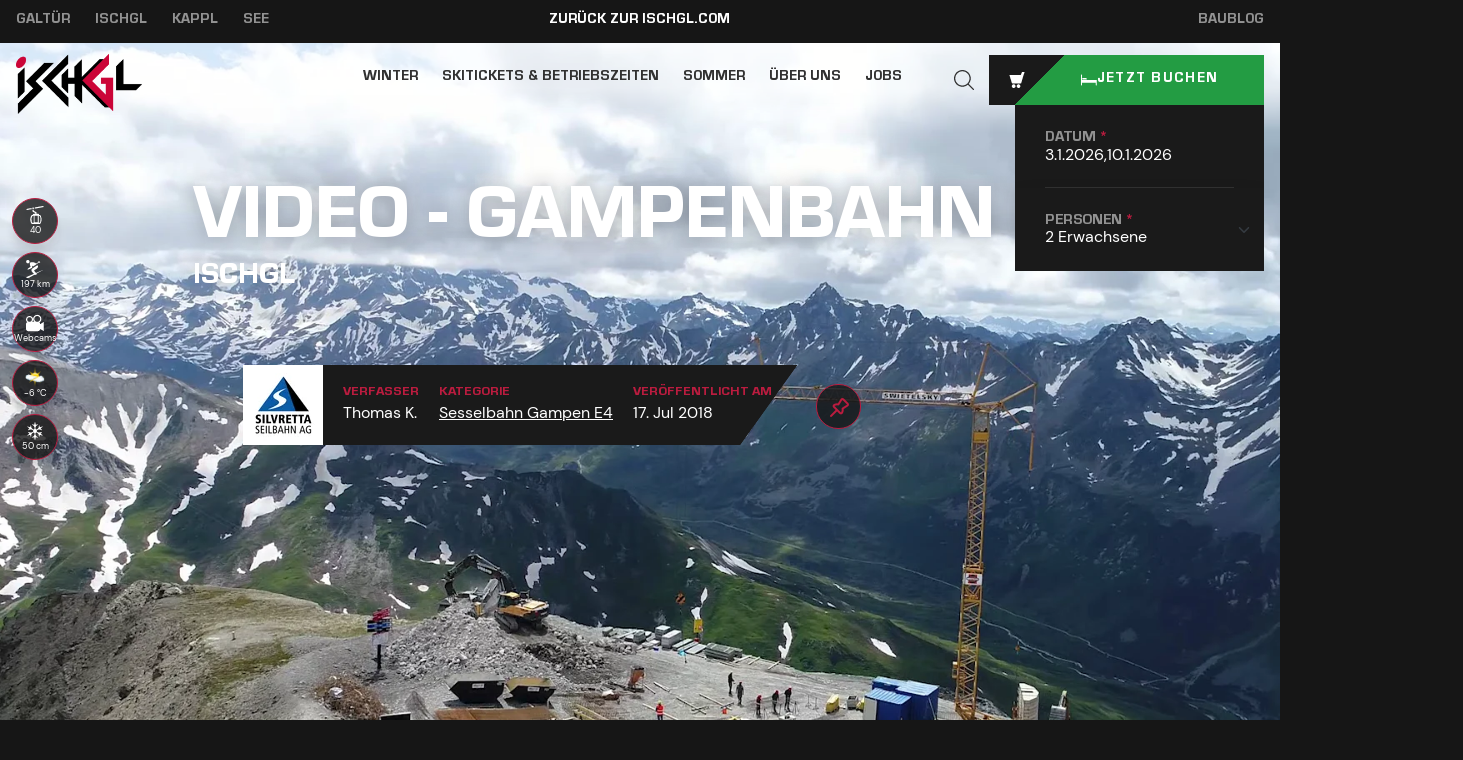

--- FILE ---
content_type: text/html; charset=utf-8
request_url: https://www.youtube-nocookie.com/embed/7kp2kv-Uqkc
body_size: 47082
content:
<!DOCTYPE html><html lang="en" dir="ltr" data-cast-api-enabled="true"><head><meta name="viewport" content="width=device-width, initial-scale=1"><script nonce="fbrJYmEc2dcX9GbTJ-NGTA">if ('undefined' == typeof Symbol || 'undefined' == typeof Symbol.iterator) {delete Array.prototype.entries;}</script><style name="www-roboto" nonce="A30QMpJ84Fc1vyOUgJ0qaw">@font-face{font-family:'Roboto';font-style:normal;font-weight:400;font-stretch:100%;src:url(//fonts.gstatic.com/s/roboto/v48/KFO7CnqEu92Fr1ME7kSn66aGLdTylUAMa3GUBHMdazTgWw.woff2)format('woff2');unicode-range:U+0460-052F,U+1C80-1C8A,U+20B4,U+2DE0-2DFF,U+A640-A69F,U+FE2E-FE2F;}@font-face{font-family:'Roboto';font-style:normal;font-weight:400;font-stretch:100%;src:url(//fonts.gstatic.com/s/roboto/v48/KFO7CnqEu92Fr1ME7kSn66aGLdTylUAMa3iUBHMdazTgWw.woff2)format('woff2');unicode-range:U+0301,U+0400-045F,U+0490-0491,U+04B0-04B1,U+2116;}@font-face{font-family:'Roboto';font-style:normal;font-weight:400;font-stretch:100%;src:url(//fonts.gstatic.com/s/roboto/v48/KFO7CnqEu92Fr1ME7kSn66aGLdTylUAMa3CUBHMdazTgWw.woff2)format('woff2');unicode-range:U+1F00-1FFF;}@font-face{font-family:'Roboto';font-style:normal;font-weight:400;font-stretch:100%;src:url(//fonts.gstatic.com/s/roboto/v48/KFO7CnqEu92Fr1ME7kSn66aGLdTylUAMa3-UBHMdazTgWw.woff2)format('woff2');unicode-range:U+0370-0377,U+037A-037F,U+0384-038A,U+038C,U+038E-03A1,U+03A3-03FF;}@font-face{font-family:'Roboto';font-style:normal;font-weight:400;font-stretch:100%;src:url(//fonts.gstatic.com/s/roboto/v48/KFO7CnqEu92Fr1ME7kSn66aGLdTylUAMawCUBHMdazTgWw.woff2)format('woff2');unicode-range:U+0302-0303,U+0305,U+0307-0308,U+0310,U+0312,U+0315,U+031A,U+0326-0327,U+032C,U+032F-0330,U+0332-0333,U+0338,U+033A,U+0346,U+034D,U+0391-03A1,U+03A3-03A9,U+03B1-03C9,U+03D1,U+03D5-03D6,U+03F0-03F1,U+03F4-03F5,U+2016-2017,U+2034-2038,U+203C,U+2040,U+2043,U+2047,U+2050,U+2057,U+205F,U+2070-2071,U+2074-208E,U+2090-209C,U+20D0-20DC,U+20E1,U+20E5-20EF,U+2100-2112,U+2114-2115,U+2117-2121,U+2123-214F,U+2190,U+2192,U+2194-21AE,U+21B0-21E5,U+21F1-21F2,U+21F4-2211,U+2213-2214,U+2216-22FF,U+2308-230B,U+2310,U+2319,U+231C-2321,U+2336-237A,U+237C,U+2395,U+239B-23B7,U+23D0,U+23DC-23E1,U+2474-2475,U+25AF,U+25B3,U+25B7,U+25BD,U+25C1,U+25CA,U+25CC,U+25FB,U+266D-266F,U+27C0-27FF,U+2900-2AFF,U+2B0E-2B11,U+2B30-2B4C,U+2BFE,U+3030,U+FF5B,U+FF5D,U+1D400-1D7FF,U+1EE00-1EEFF;}@font-face{font-family:'Roboto';font-style:normal;font-weight:400;font-stretch:100%;src:url(//fonts.gstatic.com/s/roboto/v48/KFO7CnqEu92Fr1ME7kSn66aGLdTylUAMaxKUBHMdazTgWw.woff2)format('woff2');unicode-range:U+0001-000C,U+000E-001F,U+007F-009F,U+20DD-20E0,U+20E2-20E4,U+2150-218F,U+2190,U+2192,U+2194-2199,U+21AF,U+21E6-21F0,U+21F3,U+2218-2219,U+2299,U+22C4-22C6,U+2300-243F,U+2440-244A,U+2460-24FF,U+25A0-27BF,U+2800-28FF,U+2921-2922,U+2981,U+29BF,U+29EB,U+2B00-2BFF,U+4DC0-4DFF,U+FFF9-FFFB,U+10140-1018E,U+10190-1019C,U+101A0,U+101D0-101FD,U+102E0-102FB,U+10E60-10E7E,U+1D2C0-1D2D3,U+1D2E0-1D37F,U+1F000-1F0FF,U+1F100-1F1AD,U+1F1E6-1F1FF,U+1F30D-1F30F,U+1F315,U+1F31C,U+1F31E,U+1F320-1F32C,U+1F336,U+1F378,U+1F37D,U+1F382,U+1F393-1F39F,U+1F3A7-1F3A8,U+1F3AC-1F3AF,U+1F3C2,U+1F3C4-1F3C6,U+1F3CA-1F3CE,U+1F3D4-1F3E0,U+1F3ED,U+1F3F1-1F3F3,U+1F3F5-1F3F7,U+1F408,U+1F415,U+1F41F,U+1F426,U+1F43F,U+1F441-1F442,U+1F444,U+1F446-1F449,U+1F44C-1F44E,U+1F453,U+1F46A,U+1F47D,U+1F4A3,U+1F4B0,U+1F4B3,U+1F4B9,U+1F4BB,U+1F4BF,U+1F4C8-1F4CB,U+1F4D6,U+1F4DA,U+1F4DF,U+1F4E3-1F4E6,U+1F4EA-1F4ED,U+1F4F7,U+1F4F9-1F4FB,U+1F4FD-1F4FE,U+1F503,U+1F507-1F50B,U+1F50D,U+1F512-1F513,U+1F53E-1F54A,U+1F54F-1F5FA,U+1F610,U+1F650-1F67F,U+1F687,U+1F68D,U+1F691,U+1F694,U+1F698,U+1F6AD,U+1F6B2,U+1F6B9-1F6BA,U+1F6BC,U+1F6C6-1F6CF,U+1F6D3-1F6D7,U+1F6E0-1F6EA,U+1F6F0-1F6F3,U+1F6F7-1F6FC,U+1F700-1F7FF,U+1F800-1F80B,U+1F810-1F847,U+1F850-1F859,U+1F860-1F887,U+1F890-1F8AD,U+1F8B0-1F8BB,U+1F8C0-1F8C1,U+1F900-1F90B,U+1F93B,U+1F946,U+1F984,U+1F996,U+1F9E9,U+1FA00-1FA6F,U+1FA70-1FA7C,U+1FA80-1FA89,U+1FA8F-1FAC6,U+1FACE-1FADC,U+1FADF-1FAE9,U+1FAF0-1FAF8,U+1FB00-1FBFF;}@font-face{font-family:'Roboto';font-style:normal;font-weight:400;font-stretch:100%;src:url(//fonts.gstatic.com/s/roboto/v48/KFO7CnqEu92Fr1ME7kSn66aGLdTylUAMa3OUBHMdazTgWw.woff2)format('woff2');unicode-range:U+0102-0103,U+0110-0111,U+0128-0129,U+0168-0169,U+01A0-01A1,U+01AF-01B0,U+0300-0301,U+0303-0304,U+0308-0309,U+0323,U+0329,U+1EA0-1EF9,U+20AB;}@font-face{font-family:'Roboto';font-style:normal;font-weight:400;font-stretch:100%;src:url(//fonts.gstatic.com/s/roboto/v48/KFO7CnqEu92Fr1ME7kSn66aGLdTylUAMa3KUBHMdazTgWw.woff2)format('woff2');unicode-range:U+0100-02BA,U+02BD-02C5,U+02C7-02CC,U+02CE-02D7,U+02DD-02FF,U+0304,U+0308,U+0329,U+1D00-1DBF,U+1E00-1E9F,U+1EF2-1EFF,U+2020,U+20A0-20AB,U+20AD-20C0,U+2113,U+2C60-2C7F,U+A720-A7FF;}@font-face{font-family:'Roboto';font-style:normal;font-weight:400;font-stretch:100%;src:url(//fonts.gstatic.com/s/roboto/v48/KFO7CnqEu92Fr1ME7kSn66aGLdTylUAMa3yUBHMdazQ.woff2)format('woff2');unicode-range:U+0000-00FF,U+0131,U+0152-0153,U+02BB-02BC,U+02C6,U+02DA,U+02DC,U+0304,U+0308,U+0329,U+2000-206F,U+20AC,U+2122,U+2191,U+2193,U+2212,U+2215,U+FEFF,U+FFFD;}@font-face{font-family:'Roboto';font-style:normal;font-weight:500;font-stretch:100%;src:url(//fonts.gstatic.com/s/roboto/v48/KFO7CnqEu92Fr1ME7kSn66aGLdTylUAMa3GUBHMdazTgWw.woff2)format('woff2');unicode-range:U+0460-052F,U+1C80-1C8A,U+20B4,U+2DE0-2DFF,U+A640-A69F,U+FE2E-FE2F;}@font-face{font-family:'Roboto';font-style:normal;font-weight:500;font-stretch:100%;src:url(//fonts.gstatic.com/s/roboto/v48/KFO7CnqEu92Fr1ME7kSn66aGLdTylUAMa3iUBHMdazTgWw.woff2)format('woff2');unicode-range:U+0301,U+0400-045F,U+0490-0491,U+04B0-04B1,U+2116;}@font-face{font-family:'Roboto';font-style:normal;font-weight:500;font-stretch:100%;src:url(//fonts.gstatic.com/s/roboto/v48/KFO7CnqEu92Fr1ME7kSn66aGLdTylUAMa3CUBHMdazTgWw.woff2)format('woff2');unicode-range:U+1F00-1FFF;}@font-face{font-family:'Roboto';font-style:normal;font-weight:500;font-stretch:100%;src:url(//fonts.gstatic.com/s/roboto/v48/KFO7CnqEu92Fr1ME7kSn66aGLdTylUAMa3-UBHMdazTgWw.woff2)format('woff2');unicode-range:U+0370-0377,U+037A-037F,U+0384-038A,U+038C,U+038E-03A1,U+03A3-03FF;}@font-face{font-family:'Roboto';font-style:normal;font-weight:500;font-stretch:100%;src:url(//fonts.gstatic.com/s/roboto/v48/KFO7CnqEu92Fr1ME7kSn66aGLdTylUAMawCUBHMdazTgWw.woff2)format('woff2');unicode-range:U+0302-0303,U+0305,U+0307-0308,U+0310,U+0312,U+0315,U+031A,U+0326-0327,U+032C,U+032F-0330,U+0332-0333,U+0338,U+033A,U+0346,U+034D,U+0391-03A1,U+03A3-03A9,U+03B1-03C9,U+03D1,U+03D5-03D6,U+03F0-03F1,U+03F4-03F5,U+2016-2017,U+2034-2038,U+203C,U+2040,U+2043,U+2047,U+2050,U+2057,U+205F,U+2070-2071,U+2074-208E,U+2090-209C,U+20D0-20DC,U+20E1,U+20E5-20EF,U+2100-2112,U+2114-2115,U+2117-2121,U+2123-214F,U+2190,U+2192,U+2194-21AE,U+21B0-21E5,U+21F1-21F2,U+21F4-2211,U+2213-2214,U+2216-22FF,U+2308-230B,U+2310,U+2319,U+231C-2321,U+2336-237A,U+237C,U+2395,U+239B-23B7,U+23D0,U+23DC-23E1,U+2474-2475,U+25AF,U+25B3,U+25B7,U+25BD,U+25C1,U+25CA,U+25CC,U+25FB,U+266D-266F,U+27C0-27FF,U+2900-2AFF,U+2B0E-2B11,U+2B30-2B4C,U+2BFE,U+3030,U+FF5B,U+FF5D,U+1D400-1D7FF,U+1EE00-1EEFF;}@font-face{font-family:'Roboto';font-style:normal;font-weight:500;font-stretch:100%;src:url(//fonts.gstatic.com/s/roboto/v48/KFO7CnqEu92Fr1ME7kSn66aGLdTylUAMaxKUBHMdazTgWw.woff2)format('woff2');unicode-range:U+0001-000C,U+000E-001F,U+007F-009F,U+20DD-20E0,U+20E2-20E4,U+2150-218F,U+2190,U+2192,U+2194-2199,U+21AF,U+21E6-21F0,U+21F3,U+2218-2219,U+2299,U+22C4-22C6,U+2300-243F,U+2440-244A,U+2460-24FF,U+25A0-27BF,U+2800-28FF,U+2921-2922,U+2981,U+29BF,U+29EB,U+2B00-2BFF,U+4DC0-4DFF,U+FFF9-FFFB,U+10140-1018E,U+10190-1019C,U+101A0,U+101D0-101FD,U+102E0-102FB,U+10E60-10E7E,U+1D2C0-1D2D3,U+1D2E0-1D37F,U+1F000-1F0FF,U+1F100-1F1AD,U+1F1E6-1F1FF,U+1F30D-1F30F,U+1F315,U+1F31C,U+1F31E,U+1F320-1F32C,U+1F336,U+1F378,U+1F37D,U+1F382,U+1F393-1F39F,U+1F3A7-1F3A8,U+1F3AC-1F3AF,U+1F3C2,U+1F3C4-1F3C6,U+1F3CA-1F3CE,U+1F3D4-1F3E0,U+1F3ED,U+1F3F1-1F3F3,U+1F3F5-1F3F7,U+1F408,U+1F415,U+1F41F,U+1F426,U+1F43F,U+1F441-1F442,U+1F444,U+1F446-1F449,U+1F44C-1F44E,U+1F453,U+1F46A,U+1F47D,U+1F4A3,U+1F4B0,U+1F4B3,U+1F4B9,U+1F4BB,U+1F4BF,U+1F4C8-1F4CB,U+1F4D6,U+1F4DA,U+1F4DF,U+1F4E3-1F4E6,U+1F4EA-1F4ED,U+1F4F7,U+1F4F9-1F4FB,U+1F4FD-1F4FE,U+1F503,U+1F507-1F50B,U+1F50D,U+1F512-1F513,U+1F53E-1F54A,U+1F54F-1F5FA,U+1F610,U+1F650-1F67F,U+1F687,U+1F68D,U+1F691,U+1F694,U+1F698,U+1F6AD,U+1F6B2,U+1F6B9-1F6BA,U+1F6BC,U+1F6C6-1F6CF,U+1F6D3-1F6D7,U+1F6E0-1F6EA,U+1F6F0-1F6F3,U+1F6F7-1F6FC,U+1F700-1F7FF,U+1F800-1F80B,U+1F810-1F847,U+1F850-1F859,U+1F860-1F887,U+1F890-1F8AD,U+1F8B0-1F8BB,U+1F8C0-1F8C1,U+1F900-1F90B,U+1F93B,U+1F946,U+1F984,U+1F996,U+1F9E9,U+1FA00-1FA6F,U+1FA70-1FA7C,U+1FA80-1FA89,U+1FA8F-1FAC6,U+1FACE-1FADC,U+1FADF-1FAE9,U+1FAF0-1FAF8,U+1FB00-1FBFF;}@font-face{font-family:'Roboto';font-style:normal;font-weight:500;font-stretch:100%;src:url(//fonts.gstatic.com/s/roboto/v48/KFO7CnqEu92Fr1ME7kSn66aGLdTylUAMa3OUBHMdazTgWw.woff2)format('woff2');unicode-range:U+0102-0103,U+0110-0111,U+0128-0129,U+0168-0169,U+01A0-01A1,U+01AF-01B0,U+0300-0301,U+0303-0304,U+0308-0309,U+0323,U+0329,U+1EA0-1EF9,U+20AB;}@font-face{font-family:'Roboto';font-style:normal;font-weight:500;font-stretch:100%;src:url(//fonts.gstatic.com/s/roboto/v48/KFO7CnqEu92Fr1ME7kSn66aGLdTylUAMa3KUBHMdazTgWw.woff2)format('woff2');unicode-range:U+0100-02BA,U+02BD-02C5,U+02C7-02CC,U+02CE-02D7,U+02DD-02FF,U+0304,U+0308,U+0329,U+1D00-1DBF,U+1E00-1E9F,U+1EF2-1EFF,U+2020,U+20A0-20AB,U+20AD-20C0,U+2113,U+2C60-2C7F,U+A720-A7FF;}@font-face{font-family:'Roboto';font-style:normal;font-weight:500;font-stretch:100%;src:url(//fonts.gstatic.com/s/roboto/v48/KFO7CnqEu92Fr1ME7kSn66aGLdTylUAMa3yUBHMdazQ.woff2)format('woff2');unicode-range:U+0000-00FF,U+0131,U+0152-0153,U+02BB-02BC,U+02C6,U+02DA,U+02DC,U+0304,U+0308,U+0329,U+2000-206F,U+20AC,U+2122,U+2191,U+2193,U+2212,U+2215,U+FEFF,U+FFFD;}</style><script name="www-roboto" nonce="fbrJYmEc2dcX9GbTJ-NGTA">if (document.fonts && document.fonts.load) {document.fonts.load("400 10pt Roboto", "E"); document.fonts.load("500 10pt Roboto", "E");}</script><link rel="stylesheet" href="/s/player/50cc0679/www-player.css" name="www-player" nonce="A30QMpJ84Fc1vyOUgJ0qaw"><style nonce="A30QMpJ84Fc1vyOUgJ0qaw">html {overflow: hidden;}body {font: 12px Roboto, Arial, sans-serif; background-color: #000; color: #fff; height: 100%; width: 100%; overflow: hidden; position: absolute; margin: 0; padding: 0;}#player {width: 100%; height: 100%;}h1 {text-align: center; color: #fff;}h3 {margin-top: 6px; margin-bottom: 3px;}.player-unavailable {position: absolute; top: 0; left: 0; right: 0; bottom: 0; padding: 25px; font-size: 13px; background: url(/img/meh7.png) 50% 65% no-repeat;}.player-unavailable .message {text-align: left; margin: 0 -5px 15px; padding: 0 5px 14px; border-bottom: 1px solid #888; font-size: 19px; font-weight: normal;}.player-unavailable a {color: #167ac6; text-decoration: none;}</style><script nonce="fbrJYmEc2dcX9GbTJ-NGTA">var ytcsi={gt:function(n){n=(n||"")+"data_";return ytcsi[n]||(ytcsi[n]={tick:{},info:{},gel:{preLoggedGelInfos:[]}})},now:window.performance&&window.performance.timing&&window.performance.now&&window.performance.timing.navigationStart?function(){return window.performance.timing.navigationStart+window.performance.now()}:function(){return(new Date).getTime()},tick:function(l,t,n){var ticks=ytcsi.gt(n).tick;var v=t||ytcsi.now();if(ticks[l]){ticks["_"+l]=ticks["_"+l]||[ticks[l]];ticks["_"+l].push(v)}ticks[l]=
v},info:function(k,v,n){ytcsi.gt(n).info[k]=v},infoGel:function(p,n){ytcsi.gt(n).gel.preLoggedGelInfos.push(p)},setStart:function(t,n){ytcsi.tick("_start",t,n)}};
(function(w,d){function isGecko(){if(!w.navigator)return false;try{if(w.navigator.userAgentData&&w.navigator.userAgentData.brands&&w.navigator.userAgentData.brands.length){var brands=w.navigator.userAgentData.brands;var i=0;for(;i<brands.length;i++)if(brands[i]&&brands[i].brand==="Firefox")return true;return false}}catch(e){setTimeout(function(){throw e;})}if(!w.navigator.userAgent)return false;var ua=w.navigator.userAgent;return ua.indexOf("Gecko")>0&&ua.toLowerCase().indexOf("webkit")<0&&ua.indexOf("Edge")<
0&&ua.indexOf("Trident")<0&&ua.indexOf("MSIE")<0}ytcsi.setStart(w.performance?w.performance.timing.responseStart:null);var isPrerender=(d.visibilityState||d.webkitVisibilityState)=="prerender";var vName=!d.visibilityState&&d.webkitVisibilityState?"webkitvisibilitychange":"visibilitychange";if(isPrerender){var startTick=function(){ytcsi.setStart();d.removeEventListener(vName,startTick)};d.addEventListener(vName,startTick,false)}if(d.addEventListener)d.addEventListener(vName,function(){ytcsi.tick("vc")},
false);if(isGecko()){var isHidden=(d.visibilityState||d.webkitVisibilityState)=="hidden";if(isHidden)ytcsi.tick("vc")}var slt=function(el,t){setTimeout(function(){var n=ytcsi.now();el.loadTime=n;if(el.slt)el.slt()},t)};w.__ytRIL=function(el){if(!el.getAttribute("data-thumb"))if(w.requestAnimationFrame)w.requestAnimationFrame(function(){slt(el,0)});else slt(el,16)}})(window,document);
</script><script nonce="fbrJYmEc2dcX9GbTJ-NGTA">var ytcfg={d:function(){return window.yt&&yt.config_||ytcfg.data_||(ytcfg.data_={})},get:function(k,o){return k in ytcfg.d()?ytcfg.d()[k]:o},set:function(){var a=arguments;if(a.length>1)ytcfg.d()[a[0]]=a[1];else{var k;for(k in a[0])ytcfg.d()[k]=a[0][k]}}};
ytcfg.set({"CLIENT_CANARY_STATE":"none","DEVICE":"cbr\u003dChrome\u0026cbrand\u003dapple\u0026cbrver\u003d131.0.0.0\u0026ceng\u003dWebKit\u0026cengver\u003d537.36\u0026cos\u003dMacintosh\u0026cosver\u003d10_15_7\u0026cplatform\u003dDESKTOP","EVENT_ID":"PdBYac7pHvmG_tcPvtbV0Ac","EXPERIMENT_FLAGS":{"ab_det_apb_b":true,"ab_det_apm":true,"ab_det_el_h":true,"ab_det_em_inj":true,"ab_l_sig_st":true,"ab_l_sig_st_e":true,"ab_sa_ef":true,"action_companion_center_align_description":true,"allow_skip_networkless":true,"always_send_and_write":true,"att_web_record_metrics":true,"attmusi":true,"c3_enable_button_impression_logging":true,"c3_watch_page_component":true,"cancel_pending_navs":true,"clean_up_manual_attribution_header":true,"config_age_report_killswitch":true,"cow_optimize_idom_compat":true,"csi_config_handling_infra":true,"csi_on_gel":true,"delhi_mweb_colorful_sd":true,"delhi_mweb_colorful_sd_v2":true,"deprecate_csi_has_info":true,"deprecate_pair_servlet_enabled":true,"desktop_sparkles_light_cta_button":true,"disable_cached_masthead_data":true,"disable_child_node_auto_formatted_strings":true,"disable_enf_isd":true,"disable_log_to_visitor_layer":true,"disable_pacf_logging_for_memory_limited_tv":true,"embeds_enable_eid_enforcement_for_marketing_pages":true,"embeds_enable_eid_enforcement_for_youtube":true,"embeds_enable_eid_log_for_marketing_pages":true,"embeds_enable_info_panel_dismissal":true,"embeds_enable_pfp_always_unbranded":true,"embeds_web_nwl_disable_nocookie":true,"embeds_web_updated_shorts_definition_fix":true,"enable_active_view_display_ad_renderer_web_home":true,"enable_ad_disclosure_banner_a11y_fix":true,"enable_chips_shelf_view_model_fully_reactive":true,"enable_client_creator_goal_ticker_bar_revamp":true,"enable_client_only_wiz_direct_reactions":true,"enable_client_sli_logging":true,"enable_client_streamz_web":true,"enable_client_ve_spec":true,"enable_cloud_save_error_popup_after_retry":true,"enable_cookie_reissue_iframe":true,"enable_dai_sdf_h5_preroll":true,"enable_datasync_id_header_in_web_vss_pings":true,"enable_default_mono_cta_migration_web_client":true,"enable_dma_post_enforcement":true,"enable_docked_chat_messages":true,"enable_entity_store_from_dependency_injection":true,"enable_inline_muted_playback_on_web_search":true,"enable_inline_muted_playback_on_web_search_for_vdc":true,"enable_inline_muted_playback_on_web_search_for_vdcb":true,"enable_is_mini_app_page_active_bugfix":true,"enable_live_overlay_feed_in_live_chat":true,"enable_logging_first_user_action_after_game_ready":true,"enable_ltc_param_fetch_from_innertube":true,"enable_masthead_mweb_padding_fix":true,"enable_menu_renderer_button_in_mweb_hclr":true,"enable_mini_app_command_handler_mweb_fix":true,"enable_mini_app_iframe_loaded_logging":true,"enable_mini_guide_downloads_item":true,"enable_mixed_direction_formatted_strings":true,"enable_mweb_livestream_ui_update":true,"enable_mweb_new_caption_language_picker":true,"enable_names_handles_account_switcher":true,"enable_network_request_logging_on_game_events":true,"enable_new_paid_product_placement":true,"enable_obtaining_ppn_query_param":true,"enable_open_in_new_tab_icon_for_short_dr_for_desktop_search":true,"enable_open_yt_content":true,"enable_origin_query_parameter_bugfix":true,"enable_pause_ads_on_ytv_html5":true,"enable_payments_purchase_manager":true,"enable_pdp_icon_prefetch":true,"enable_pl_r_si_fa":true,"enable_place_pivot_url":true,"enable_playable_a11y_label_with_badge_text":true,"enable_pv_screen_modern_text":true,"enable_removing_navbar_title_on_hashtag_page_mweb":true,"enable_resetting_scroll_position_on_flow_change":true,"enable_rta_manager":true,"enable_sdf_companion_h5":true,"enable_sdf_dai_h5_midroll":true,"enable_sdf_h5_endemic_mid_post_roll":true,"enable_sdf_on_h5_unplugged_vod_midroll":true,"enable_sdf_shorts_player_bytes_h5":true,"enable_sdk_performance_network_logging":true,"enable_sending_unwrapped_game_audio_as_serialized_metadata":true,"enable_sfv_effect_pivot_url":true,"enable_shorts_new_carousel":true,"enable_skip_ad_guidance_prompt":true,"enable_skippable_ads_for_unplugged_ad_pod":true,"enable_smearing_expansion_dai":true,"enable_third_party_info":true,"enable_time_out_messages":true,"enable_timeline_view_modern_transcript_fe":true,"enable_video_display_compact_button_group_for_desktop_search":true,"enable_watch_next_pause_autoplay_lact":true,"enable_web_delhi_icons":true,"enable_web_home_top_landscape_image_layout_level_click":true,"enable_web_tiered_gel":true,"enable_window_constrained_buy_flow_dialog":true,"enable_wiz_queue_effect_and_on_init_initial_runs":true,"enable_ypc_spinners":true,"enable_yt_ata_iframe_authuser":true,"export_networkless_options":true,"export_player_version_to_ytconfig":true,"fill_single_video_with_notify_to_lasr":true,"fix_ad_miniplayer_controls_rendering":true,"fix_ads_tracking_for_swf_config_deprecation_mweb":true,"h5_companion_enable_adcpn_macro_substitution_for_click_pings":true,"h5_inplayer_enable_adcpn_macro_substitution_for_click_pings":true,"h5_reset_cache_and_filter_before_update_masthead":true,"hide_channel_creation_title_for_mweb":true,"high_ccv_client_side_caching_h5":true,"html5_log_trigger_events_with_debug_data":true,"html5_ssdai_enable_media_end_cue_range":true,"il_attach_cache_limit":true,"il_use_view_model_logging_context":true,"is_browser_support_for_webcam_streaming":true,"json_condensed_response":true,"kev_adb_pg":true,"kevlar_display_downloads_numbers":true,"kevlar_gel_error_routing":true,"kevlar_modern_downloads_extra_compact":true,"kevlar_modern_downloads_page":true,"kevlar_modern_downloads_skip_downloads_title":true,"kevlar_watch_cinematics":true,"live_chat_enable_controller_extraction":true,"live_chat_enable_rta_manager":true,"live_chat_increased_min_height":true,"log_click_with_layer_from_element_in_command_handler":true,"log_errors_through_nwl_on_retry":true,"mdx_enable_privacy_disclosure_ui":true,"mdx_load_cast_api_bootstrap_script":true,"medium_progress_bar_modification":true,"migrate_remaining_web_ad_badges_to_innertube":true,"mobile_account_menu_refresh":true,"mweb_a11y_enable_player_controls_invisible_toggle":true,"mweb_account_linking_noapp":true,"mweb_after_render_to_scheduler":true,"mweb_allow_modern_search_suggest_behavior":true,"mweb_animated_actions":true,"mweb_app_upsell_button_direct_to_app":true,"mweb_big_progress_bar":true,"mweb_c3_disable_carve_out":true,"mweb_c3_disable_carve_out_keep_external_links":true,"mweb_c3_enable_adaptive_signals":true,"mweb_c3_endscreen":true,"mweb_c3_endscreen_v2":true,"mweb_c3_library_page_enable_recent_shelf":true,"mweb_c3_remove_web_navigation_endpoint_data":true,"mweb_c3_use_canonical_from_player_response":true,"mweb_cinematic_watch":true,"mweb_command_handler":true,"mweb_delay_watch_initial_data":true,"mweb_disable_searchbar_scroll":true,"mweb_enable_fine_scrubbing_for_recs":true,"mweb_enable_keto_batch_player_fullscreen":true,"mweb_enable_keto_batch_player_progress_bar":true,"mweb_enable_keto_batch_player_tooltips":true,"mweb_enable_lockup_view_model_for_ucp":true,"mweb_enable_more_drawer":true,"mweb_enable_optional_fullscreen_landscape_locking":true,"mweb_enable_overlay_touch_manager":true,"mweb_enable_premium_carve_out_fix":true,"mweb_enable_refresh_detection":true,"mweb_enable_search_imp":true,"mweb_enable_sequence_signal":true,"mweb_enable_shorts_pivot_button":true,"mweb_enable_shorts_video_preload":true,"mweb_enable_skippables_on_jio_phone":true,"mweb_enable_storyboards":true,"mweb_enable_varispeed_controller":true,"mweb_enable_video_preview_focus_rerouting":true,"mweb_enable_warm_channel_requests":true,"mweb_enable_watch_feed_infinite_scroll":true,"mweb_enable_wrapped_unplugged_pause_membership_dialog_renderer":true,"mweb_filter_video_format_in_webfe":true,"mweb_fix_livestream_seeking":true,"mweb_fix_monitor_visibility_after_render":true,"mweb_fix_section_list_continuation_item_renderers":true,"mweb_force_ios_fallback_to_native_control":true,"mweb_fp_auto_fullscreen":true,"mweb_fullscreen_controls":true,"mweb_fullscreen_controls_action_buttons":true,"mweb_fullscreen_watch_system":true,"mweb_home_reactive_shorts":true,"mweb_innertube_search_command":true,"mweb_lang_in_html":true,"mweb_like_button_synced_with_entities":true,"mweb_logo_use_home_page_ve":true,"mweb_module_decoration":true,"mweb_native_control_in_faux_fullscreen_shared":true,"mweb_panel_container_inert":true,"mweb_player_control_on_hover":true,"mweb_player_delhi_dtts":true,"mweb_player_settings_use_bottom_sheet":true,"mweb_player_show_previous_next_buttons_in_playlist":true,"mweb_player_skip_no_op_state_changes":true,"mweb_player_user_select_none":true,"mweb_playlist_engagement_panel":true,"mweb_progress_bar_seek_on_mouse_click":true,"mweb_pull_2_full":true,"mweb_pull_2_full_enable_touch_handlers":true,"mweb_schedule_warm_watch_response":true,"mweb_searchbox_legacy_navigation":true,"mweb_see_fewer_shorts":true,"mweb_sheets_ui_refresh":true,"mweb_shorts_comments_panel_id_change":true,"mweb_shorts_early_continuation":true,"mweb_show_ios_smart_banner":true,"mweb_use_server_url_on_startup":true,"mweb_watch_captions_enable_auto_translate":true,"mweb_watch_captions_set_default_size":true,"mweb_watch_stop_scheduler_on_player_response":true,"mweb_watchfeed_big_thumbnails":true,"mweb_yt_searchbox":true,"networkless_logging":true,"no_client_ve_attach_unless_shown":true,"nwl_send_from_memory_when_online":true,"pageid_as_header_web":true,"playback_settings_use_switch_menu":true,"player_controls_autonav_fix":true,"player_controls_skip_double_signal_update":true,"polymer_bad_build_labels":true,"polymer_verifiy_app_state":true,"qoe_send_and_write":true,"remove_masthead_channel_banner_on_refresh":true,"remove_slot_id_exited_trigger_for_dai_in_player_slot_expire":true,"replace_client_url_parsing_with_server_signal":true,"service_worker_enabled":true,"service_worker_push_enabled":true,"service_worker_push_home_page_prompt":true,"service_worker_push_watch_page_prompt":true,"shell_load_gcf":true,"shorten_initial_gel_batch_timeout":true,"should_use_yt_voice_endpoint_in_kaios":true,"skip_invalid_ytcsi_ticks":true,"skip_setting_info_in_csi_data_object":true,"smarter_ve_dedupping":true,"speedmaster_no_seek":true,"start_client_gcf_mweb":true,"stop_handling_click_for_non_rendering_overlay_layout":true,"suppress_error_204_logging":true,"synced_panel_scrolling_controller":true,"use_event_time_ms_header":true,"use_fifo_for_networkless":true,"use_player_abuse_bg_library":true,"use_request_time_ms_header":true,"use_session_based_sampling":true,"use_thumbnail_overlay_time_status_renderer_for_live_badge":true,"use_ts_visibilitylogger":true,"vss_final_ping_send_and_write":true,"vss_playback_use_send_and_write":true,"web_adaptive_repeat_ase":true,"web_always_load_chat_support":true,"web_animated_like":true,"web_api_url":true,"web_autonav_allow_off_by_default":true,"web_button_vm_refactor_disabled":true,"web_c3_log_app_init_finish":true,"web_csi_action_sampling_enabled":true,"web_dedupe_ve_grafting":true,"web_disable_backdrop_filter":true,"web_enable_ab_rsp_cl":true,"web_enable_course_icon_update":true,"web_enable_error_204":true,"web_enable_horizontal_video_attributes_section":true,"web_enable_like_button_click_debouncing":true,"web_fix_segmented_like_dislike_undefined":true,"web_gcf_hashes_innertube":true,"web_gel_timeout_cap":true,"web_log_streamed_get_watch_supported":true,"web_metadata_carousel_elref_bugfix":true,"web_parent_target_for_sheets":true,"web_persist_server_autonav_state_on_client":true,"web_playback_associated_log_ctt":true,"web_playback_associated_ve":true,"web_prefetch_preload_video":true,"web_progress_bar_draggable":true,"web_resizable_advertiser_banner_on_masthead_safari_fix":true,"web_scheduler_auto_init":true,"web_shorts_just_watched_on_channel_and_pivot_study":true,"web_shorts_just_watched_overlay":true,"web_shorts_pivot_button_view_model_reactive":true,"web_update_panel_visibility_logging_fix":true,"web_video_attribute_view_model_a11y_fix":true,"web_watch_controls_state_signals":true,"web_wiz_attributed_string":true,"web_yt_config_context":true,"webfe_mweb_watch_microdata":true,"webfe_watch_shorts_canonical_url_fix":true,"webpo_exit_on_net_err":true,"wiz_diff_overwritable":true,"wiz_memoize_stamper_items":true,"woffle_used_state_report":true,"wpo_gel_strz":true,"ytcp_paper_tooltip_use_scoped_owner_root":true,"ytidb_clear_embedded_player":true,"H5_async_logging_delay_ms":30000.0,"attention_logging_scroll_throttle":500.0,"autoplay_pause_by_lact_sampling_fraction":0.0,"cinematic_watch_effect_opacity":0.4,"log_window_onerror_fraction":0.1,"speedmaster_playback_rate":2.0,"tv_pacf_logging_sample_rate":0.01,"web_attention_logging_scroll_throttle":500.0,"web_load_prediction_threshold":0.1,"web_navigation_prediction_threshold":0.1,"web_pbj_log_warning_rate":0.0,"web_system_health_fraction":0.01,"ytidb_transaction_ended_event_rate_limit":0.02,"active_time_update_interval_ms":10000,"att_init_delay":500,"autoplay_pause_by_lact_sec":0,"botguard_async_snapshot_timeout_ms":3000,"check_navigator_accuracy_timeout_ms":0,"cinematic_watch_css_filter_blur_strength":40,"cinematic_watch_fade_out_duration":500,"close_webview_delay_ms":100,"cloud_save_game_data_rate_limit_ms":3000,"compression_disable_point":10,"custom_active_view_tos_timeout_ms":3600000,"embeds_widget_poll_interval_ms":0,"gel_min_batch_size":3,"gel_queue_timeout_max_ms":60000,"get_async_timeout_ms":60000,"hide_cta_for_home_web_video_ads_animate_in_time":2,"html5_byterate_soft_cap":0,"initial_gel_batch_timeout":2000,"max_body_size_to_compress":500000,"max_prefetch_window_sec_for_livestream_optimization":10,"min_prefetch_offset_sec_for_livestream_optimization":20,"mini_app_container_iframe_src_update_delay_ms":0,"multiple_preview_news_duration_time":11000,"mweb_c3_toast_duration_ms":5000,"mweb_deep_link_fallback_timeout_ms":10000,"mweb_delay_response_received_actions":100,"mweb_fp_dpad_rate_limit_ms":0,"mweb_fp_dpad_watch_title_clamp_lines":0,"mweb_history_manager_cache_size":100,"mweb_ios_fullscreen_playback_transition_delay_ms":500,"mweb_ios_fullscreen_system_pause_epilson_ms":0,"mweb_override_response_store_expiration_ms":0,"mweb_shorts_early_continuation_trigger_threshold":4,"mweb_w2w_max_age_seconds":0,"mweb_watch_captions_default_size":2,"neon_dark_launch_gradient_count":0,"network_polling_interval":30000,"play_click_interval_ms":30000,"play_ping_interval_ms":10000,"prefetch_comments_ms_after_video":0,"send_config_hash_timer":0,"service_worker_push_logged_out_prompt_watches":-1,"service_worker_push_prompt_cap":-1,"service_worker_push_prompt_delay_microseconds":3888000000000,"show_mini_app_ad_frequency_cap_ms":300000,"slow_compressions_before_abandon_count":4,"speedmaster_cancellation_movement_dp":10,"speedmaster_touch_activation_ms":500,"web_attention_logging_throttle":500,"web_foreground_heartbeat_interval_ms":28000,"web_gel_debounce_ms":10000,"web_logging_max_batch":100,"web_max_tracing_events":50,"web_tracing_session_replay":0,"wil_icon_max_concurrent_fetches":9999,"ytidb_remake_db_retries":3,"ytidb_reopen_db_retries":3,"WebClientReleaseProcessCritical__youtube_embeds_client_version_override":"","WebClientReleaseProcessCritical__youtube_embeds_web_client_version_override":"","WebClientReleaseProcessCritical__youtube_mweb_client_version_override":"","debug_forced_internalcountrycode":"","embeds_web_synth_ch_headers_banned_urls_regex":"","enable_web_media_service":"DISABLED","il_payload_scraping":"","live_chat_unicode_emoji_json_url":"https://www.gstatic.com/youtube/img/emojis/emojis-svg-9.json","mweb_deep_link_feature_tag_suffix":"11268432","mweb_enable_shorts_innertube_player_prefetch_trigger":"NONE","mweb_fp_dpad":"home,search,browse,channel,create_channel,experiments,settings,trending,oops,404,paid_memberships,sponsorship,premium,shorts","mweb_fp_dpad_linear_navigation":"","mweb_fp_dpad_linear_navigation_visitor":"","mweb_fp_dpad_visitor":"","mweb_preload_video_by_player_vars":"","mweb_sign_in_button_style":"STYLE_SUGGESTIVE_AVATAR","place_pivot_triggering_container_alternate":"","place_pivot_triggering_counterfactual_container_alternate":"","search_ui_mweb_searchbar_restyle":"DEFAULT","service_worker_push_force_notification_prompt_tag":"1","service_worker_scope":"/","suggest_exp_str":"","web_client_version_override":"","kevlar_command_handler_command_banlist":[],"mini_app_ids_without_game_ready":["UgkxHHtsak1SC8mRGHMZewc4HzeAY3yhPPmJ","Ugkx7OgzFqE6z_5Mtf4YsotGfQNII1DF_RBm"],"web_op_signal_type_banlist":[],"web_tracing_enabled_spans":["event","command"]},"GAPI_HINT_PARAMS":"m;/_/scs/abc-static/_/js/k\u003dgapi.gapi.en.xIIXllDMgoQ.O/d\u003d1/rs\u003dAHpOoo_cueiiNxpxjZ_7F-kc6luptDmX0A/m\u003d__features__","GAPI_HOST":"https://apis.google.com","GAPI_LOCALE":"en_US","GL":"US","HL":"en","HTML_DIR":"ltr","HTML_LANG":"en","INNERTUBE_API_KEY":"AIzaSyAO_FJ2SlqU8Q4STEHLGCilw_Y9_11qcW8","INNERTUBE_API_VERSION":"v1","INNERTUBE_CLIENT_NAME":"WEB_EMBEDDED_PLAYER","INNERTUBE_CLIENT_VERSION":"1.20260102.01.00","INNERTUBE_CONTEXT":{"client":{"hl":"en","gl":"US","remoteHost":"3.129.69.219","deviceMake":"Apple","deviceModel":"","visitorData":"[base64]%3D%3D","userAgent":"Mozilla/5.0 (Macintosh; Intel Mac OS X 10_15_7) AppleWebKit/537.36 (KHTML, like Gecko) Chrome/131.0.0.0 Safari/537.36; ClaudeBot/1.0; +claudebot@anthropic.com),gzip(gfe)","clientName":"WEB_EMBEDDED_PLAYER","clientVersion":"1.20260102.01.00","osName":"Macintosh","osVersion":"10_15_7","originalUrl":"https://www.youtube-nocookie.com/embed/7kp2kv-Uqkc","platform":"DESKTOP","clientFormFactor":"UNKNOWN_FORM_FACTOR","configInfo":{"appInstallData":"[base64]%3D%3D"},"browserName":"Chrome","browserVersion":"131.0.0.0","acceptHeader":"text/html,application/xhtml+xml,application/xml;q\u003d0.9,image/webp,image/apng,*/*;q\u003d0.8,application/signed-exchange;v\u003db3;q\u003d0.9","deviceExperimentId":"ChxOelU1TVRBME5qRXpNemt3TVRrMU9EZ3hOZz09EL2g48oGGL2g48oG","rolloutToken":"CI7ex-OX_q7h0gEQtIz6-_bukQMYtIz6-_bukQM%3D"},"user":{"lockedSafetyMode":false},"request":{"useSsl":true},"clickTracking":{"clickTrackingParams":"IhMIjvz5+/bukQMVeYP/BB0+axV6"},"thirdParty":{"embeddedPlayerContext":{"embeddedPlayerEncryptedContext":"AD5ZzFQXU2URJsaOxavoiZTx8MYY3n0tKYujzk6_0W8hLYLZ26D0VwncSx20lflEMraWbvSjuqvrlD0mZPBbzpUMe8nOcN2_5lIDDXHjHTiTOdFxa00IunDzVzQbcKdZ1A","ancestorOriginsSupported":false}}},"INNERTUBE_CONTEXT_CLIENT_NAME":56,"INNERTUBE_CONTEXT_CLIENT_VERSION":"1.20260102.01.00","INNERTUBE_CONTEXT_GL":"US","INNERTUBE_CONTEXT_HL":"en","LATEST_ECATCHER_SERVICE_TRACKING_PARAMS":{"client.name":"WEB_EMBEDDED_PLAYER","client.jsfeat":"es5"},"LOGGED_IN":false,"PAGE_BUILD_LABEL":"youtube.embeds.web_20260102_01_RC00","PAGE_CL":851212682,"SERVER_NAME":"WebFE","VISITOR_DATA":"[base64]%3D%3D","WEB_PLAYER_CONTEXT_CONFIGS":{"WEB_PLAYER_CONTEXT_CONFIG_ID_EMBEDDED_PLAYER":{"rootElementId":"movie_player","jsUrl":"/s/player/50cc0679/player_ias.vflset/en_US/base.js","cssUrl":"/s/player/50cc0679/www-player.css","contextId":"WEB_PLAYER_CONTEXT_CONFIG_ID_EMBEDDED_PLAYER","eventLabel":"embedded","contentRegion":"US","hl":"en_US","hostLanguage":"en","innertubeApiKey":"AIzaSyAO_FJ2SlqU8Q4STEHLGCilw_Y9_11qcW8","innertubeApiVersion":"v1","innertubeContextClientVersion":"1.20260102.01.00","device":{"brand":"apple","model":"","browser":"Chrome","browserVersion":"131.0.0.0","os":"Macintosh","osVersion":"10_15_7","platform":"DESKTOP","interfaceName":"WEB_EMBEDDED_PLAYER","interfaceVersion":"1.20260102.01.00"},"serializedExperimentIds":"24004644,51010235,51063643,51098299,51204329,51222973,51340662,51349914,51353393,51366423,51372680,51389629,51404808,51404810,51484222,51490331,51500051,51505436,51530495,51534669,51539831,51560386,51565116,51566373,51566863,51578633,51583565,51583821,51585555,51586118,51597173,51605258,51605395,51611457,51615068,51620803,51620866,51621065,51622351,51622845,51627981,51632249,51632559,51632969,51637029,51638932,51639092,51641201,51648336,51656216,51662081,51662156,51666850,51668378,51671791,51672162,51676993,51681662,51683502,51684302,51684307,51690273,51690473,51691589,51692023,51692765,51693510,51696093,51696107,51696619,51697032,51700777,51700829,51701010,51704528,51704637,51705183,51705185,51707621,51709242,51711227,51711298,51712601,51712687,51713176,51713237,51714462,51717189,51717474,51718288","serializedExperimentFlags":"H5_async_logging_delay_ms\u003d30000.0\u0026PlayerWeb__h5_enable_advisory_rating_restrictions\u003dtrue\u0026a11y_h5_associate_survey_question\u003dtrue\u0026ab_det_apb_b\u003dtrue\u0026ab_det_apm\u003dtrue\u0026ab_det_el_h\u003dtrue\u0026ab_det_em_inj\u003dtrue\u0026ab_l_sig_st\u003dtrue\u0026ab_l_sig_st_e\u003dtrue\u0026ab_sa_ef\u003dtrue\u0026action_companion_center_align_description\u003dtrue\u0026ad_pod_disable_companion_persist_ads_quality\u003dtrue\u0026add_stmp_logs_for_voice_boost\u003dtrue\u0026allow_drm_override\u003dtrue\u0026allow_live_autoplay\u003dtrue\u0026allow_poltergust_autoplay\u003dtrue\u0026allow_skip_networkless\u003dtrue\u0026allow_vp9_1080p_mq_enc\u003dtrue\u0026always_cache_redirect_endpoint\u003dtrue\u0026always_send_and_write\u003dtrue\u0026annotation_module_vast_cards_load_logging_fraction\u003d1.0\u0026assign_drm_family_by_format\u003dtrue\u0026att_web_record_metrics\u003dtrue\u0026attention_logging_scroll_throttle\u003d500.0\u0026attmusi\u003dtrue\u0026autoplay_time\u003d10000\u0026autoplay_time_for_fullscreen\u003d-1\u0026autoplay_time_for_music_content\u003d-1\u0026bg_vm_reinit_threshold\u003d7200000\u0026blocked_packages_for_sps\u003d[]\u0026botguard_async_snapshot_timeout_ms\u003d3000\u0026captions_url_add_ei\u003dtrue\u0026check_navigator_accuracy_timeout_ms\u003d0\u0026clean_up_manual_attribution_header\u003dtrue\u0026compression_disable_point\u003d10\u0026cow_optimize_idom_compat\u003dtrue\u0026csi_config_handling_infra\u003dtrue\u0026csi_on_gel\u003dtrue\u0026custom_active_view_tos_timeout_ms\u003d3600000\u0026dash_manifest_version\u003d5\u0026debug_bandaid_hostname\u003d\u0026debug_bandaid_port\u003d0\u0026debug_sherlog_username\u003d\u0026delhi_modern_player_default_thumbnail_percentage\u003d0.0\u0026delhi_modern_player_faster_autohide_delay_ms\u003d2000\u0026delhi_modern_player_pause_thumbnail_percentage\u003d0.6\u0026delhi_modern_web_player_blending_mode\u003d\u0026delhi_modern_web_player_responsive_compact_controls_threshold\u003d4000\u0026deprecate_22\u003dtrue\u0026deprecate_csi_has_info\u003dtrue\u0026deprecate_delay_ping\u003dtrue\u0026deprecate_pair_servlet_enabled\u003dtrue\u0026desktop_sparkles_light_cta_button\u003dtrue\u0026disable_av1_setting\u003dtrue\u0026disable_branding_context\u003dtrue\u0026disable_cached_masthead_data\u003dtrue\u0026disable_channel_id_check_for_suspended_channels\u003dtrue\u0026disable_child_node_auto_formatted_strings\u003dtrue\u0026disable_enf_isd\u003dtrue\u0026disable_lifa_for_supex_users\u003dtrue\u0026disable_log_to_visitor_layer\u003dtrue\u0026disable_mdx_connection_in_mdx_module_for_music_web\u003dtrue\u0026disable_pacf_logging_for_memory_limited_tv\u003dtrue\u0026disable_reduced_fullscreen_autoplay_countdown_for_minors\u003dtrue\u0026disable_reel_item_watch_format_filtering\u003dtrue\u0026disable_threegpp_progressive_formats\u003dtrue\u0026disable_touch_events_on_skip_button\u003dtrue\u0026edge_encryption_fill_primary_key_version\u003dtrue\u0026embeds_enable_info_panel_dismissal\u003dtrue\u0026embeds_enable_move_set_center_crop_to_public\u003dtrue\u0026embeds_enable_per_video_embed_config\u003dtrue\u0026embeds_enable_pfp_always_unbranded\u003dtrue\u0026embeds_web_lite_mode\u003d1\u0026embeds_web_nwl_disable_nocookie\u003dtrue\u0026embeds_web_synth_ch_headers_banned_urls_regex\u003d\u0026enable_active_view_display_ad_renderer_web_home\u003dtrue\u0026enable_active_view_lr_shorts_video\u003dtrue\u0026enable_active_view_web_shorts_video\u003dtrue\u0026enable_ad_cpn_macro_substitution_for_click_pings\u003dtrue\u0026enable_ad_disclosure_banner_a11y_fix\u003dtrue\u0026enable_app_promo_endcap_eml_on_tablet\u003dtrue\u0026enable_cast_for_web_unplugged\u003dtrue\u0026enable_cast_on_music_web\u003dtrue\u0026enable_cipher_for_manifest_urls\u003dtrue\u0026enable_cleanup_masthead_autoplay_hack_fix\u003dtrue\u0026enable_client_creator_goal_ticker_bar_revamp\u003dtrue\u0026enable_client_only_wiz_direct_reactions\u003dtrue\u0026enable_client_page_id_header_for_first_party_pings\u003dtrue\u0026enable_client_sli_logging\u003dtrue\u0026enable_client_ve_spec\u003dtrue\u0026enable_cookie_reissue_iframe\u003dtrue\u0026enable_cta_banner_on_unplugged_lr\u003dtrue\u0026enable_custom_playhead_parsing\u003dtrue\u0026enable_dai_sdf_h5_preroll\u003dtrue\u0026enable_datasync_id_header_in_web_vss_pings\u003dtrue\u0026enable_default_mono_cta_migration_web_client\u003dtrue\u0026enable_dsa_ad_badge_for_action_endcap_on_android\u003dtrue\u0026enable_dsa_ad_badge_for_action_endcap_on_ios\u003dtrue\u0026enable_entity_store_from_dependency_injection\u003dtrue\u0026enable_error_corrections_infocard_web_client\u003dtrue\u0026enable_error_corrections_infocards_icon_web\u003dtrue\u0026enable_eviction_protection_for_bulleit\u003dtrue\u0026enable_inline_muted_playback_on_web_search\u003dtrue\u0026enable_inline_muted_playback_on_web_search_for_vdc\u003dtrue\u0026enable_inline_muted_playback_on_web_search_for_vdcb\u003dtrue\u0026enable_kabuki_comments_on_shorts\u003ddisabled\u0026enable_live_overlay_feed_in_live_chat\u003dtrue\u0026enable_ltc_param_fetch_from_innertube\u003dtrue\u0026enable_mixed_direction_formatted_strings\u003dtrue\u0026enable_modern_skip_button_on_web\u003dtrue\u0026enable_mweb_livestream_ui_update\u003dtrue\u0026enable_new_paid_product_placement\u003dtrue\u0026enable_open_in_new_tab_icon_for_short_dr_for_desktop_search\u003dtrue\u0026enable_out_of_stock_text_all_surfaces\u003dtrue\u0026enable_paid_content_overlay_bugfix\u003dtrue\u0026enable_pause_ads_on_ytv_html5\u003dtrue\u0026enable_pl_r_si_fa\u003dtrue\u0026enable_policy_based_hqa_filter_in_watch_server\u003dtrue\u0026enable_progres_commands_lr_feeds\u003dtrue\u0026enable_publishing_region_param_in_sus\u003dtrue\u0026enable_pv_screen_modern_text\u003dtrue\u0026enable_rpr_token_on_ltl_lookup\u003dtrue\u0026enable_sdf_companion_h5\u003dtrue\u0026enable_sdf_dai_h5_midroll\u003dtrue\u0026enable_sdf_h5_endemic_mid_post_roll\u003dtrue\u0026enable_sdf_on_h5_unplugged_vod_midroll\u003dtrue\u0026enable_sdf_shorts_player_bytes_h5\u003dtrue\u0026enable_server_driven_abr\u003dtrue\u0026enable_server_driven_abr_for_backgroundable\u003dtrue\u0026enable_server_driven_abr_url_generation\u003dtrue\u0026enable_server_driven_readahead\u003dtrue\u0026enable_skip_ad_guidance_prompt\u003dtrue\u0026enable_skip_to_next_messaging\u003dtrue\u0026enable_skippable_ads_for_unplugged_ad_pod\u003dtrue\u0026enable_smart_skip_player_controls_shown_on_web\u003dtrue\u0026enable_smart_skip_player_controls_shown_on_web_increased_triggering_sensitivity\u003dtrue\u0026enable_smart_skip_speedmaster_on_web\u003dtrue\u0026enable_smearing_expansion_dai\u003dtrue\u0026enable_split_screen_ad_baseline_experience_endemic_live_h5\u003dtrue\u0026enable_third_party_info\u003dtrue\u0026enable_to_call_playready_backend_directly\u003dtrue\u0026enable_unified_action_endcap_on_web\u003dtrue\u0026enable_video_display_compact_button_group_for_desktop_search\u003dtrue\u0026enable_voice_boost_feature\u003dtrue\u0026enable_vp9_appletv5_on_server\u003dtrue\u0026enable_watch_server_rejected_formats_logging\u003dtrue\u0026enable_web_delhi_icons\u003dtrue\u0026enable_web_home_top_landscape_image_layout_level_click\u003dtrue\u0026enable_web_media_session_metadata_fix\u003dtrue\u0026enable_web_premium_varispeed_upsell\u003dtrue\u0026enable_web_tiered_gel\u003dtrue\u0026enable_wiz_queue_effect_and_on_init_initial_runs\u003dtrue\u0026enable_yt_ata_iframe_authuser\u003dtrue\u0026enable_ytv_csdai_vp9\u003dtrue\u0026export_networkless_options\u003dtrue\u0026export_player_version_to_ytconfig\u003dtrue\u0026fill_live_request_config_in_ustreamer_config\u003dtrue\u0026fill_single_video_with_notify_to_lasr\u003dtrue\u0026filter_vb_without_non_vb_equivalents\u003dtrue\u0026filter_vp9_for_live_dai\u003dtrue\u0026fix_ad_miniplayer_controls_rendering\u003dtrue\u0026fix_ads_tracking_for_swf_config_deprecation_mweb\u003dtrue\u0026fix_h5_toggle_button_a11y\u003dtrue\u0026fix_survey_color_contrast_on_destop\u003dtrue\u0026fix_toggle_button_role_for_ad_components\u003dtrue\u0026fix_web_instream_survey_question_aria_label\u003dtrue\u0026fresca_polling_delay_override\u003d0\u0026gab_return_sabr_ssdai_config\u003dtrue\u0026gel_min_batch_size\u003d3\u0026gel_queue_timeout_max_ms\u003d60000\u0026gvi_channel_client_screen\u003dtrue\u0026h5_companion_enable_adcpn_macro_substitution_for_click_pings\u003dtrue\u0026h5_enable_ad_mbs\u003dtrue\u0026h5_inplayer_enable_adcpn_macro_substitution_for_click_pings\u003dtrue\u0026h5_reset_cache_and_filter_before_update_masthead\u003dtrue\u0026heatseeker_decoration_threshold\u003d0.0\u0026hfr_dropped_framerate_fallback_threshold\u003d0\u0026hide_cta_for_home_web_video_ads_animate_in_time\u003d2\u0026high_ccv_client_side_caching_h5\u003dtrue\u0026hls_use_new_codecs_string_api\u003dtrue\u0026html5_ad_timeout_ms\u003d0\u0026html5_adaptation_step_count\u003d0\u0026html5_ads_preroll_lock_timeout_delay_ms\u003d15000\u0026html5_allow_multiview_tile_preload\u003dtrue\u0026html5_allow_video_keyframe_without_audio\u003dtrue\u0026html5_apply_min_failures\u003dtrue\u0026html5_apply_start_time_within_ads_for_ssdai_transitions\u003dtrue\u0026html5_atr_disable_force_fallback\u003dtrue\u0026html5_att_playback_timeout_ms\u003d30000\u0026html5_attach_num_random_bytes_to_bandaid\u003d0\u0026html5_attach_po_token_to_bandaid\u003dtrue\u0026html5_autonav_cap_idle_secs\u003d0\u0026html5_autonav_quality_cap\u003d720\u0026html5_autoplay_default_quality_cap\u003d0\u0026html5_auxiliary_estimate_weight\u003d0.0\u0026html5_av1_ordinal_cap\u003d0\u0026html5_bandaid_attach_content_po_token\u003dtrue\u0026html5_block_pip_safari_delay\u003d0\u0026html5_bypass_contention_secs\u003d0.0\u0026html5_byterate_soft_cap\u003d0\u0026html5_check_for_idle_network_interval_ms\u003d-1\u0026html5_chipset_soft_cap\u003d8192\u0026html5_consume_all_buffered_bytes_one_poll\u003dtrue\u0026html5_continuous_goodput_probe_interval_ms\u003d0\u0026html5_d6de4_cloud_project_number\u003d868618676952\u0026html5_d6de4_defer_timeout_ms\u003d0\u0026html5_debug_data_log_probability\u003d0.0\u0026html5_decode_to_texture_cap\u003dtrue\u0026html5_default_ad_gain\u003d0.5\u0026html5_default_av1_threshold\u003d0\u0026html5_default_quality_cap\u003d0\u0026html5_defer_fetch_att_ms\u003d0\u0026html5_delayed_retry_count\u003d1\u0026html5_delayed_retry_delay_ms\u003d5000\u0026html5_deprecate_adservice\u003dtrue\u0026html5_deprecate_manifestful_fallback\u003dtrue\u0026html5_deprecate_video_tag_pool\u003dtrue\u0026html5_desktop_vr180_allow_panning\u003dtrue\u0026html5_df_downgrade_thresh\u003d0.6\u0026html5_disable_loop_range_for_shorts_ads\u003dtrue\u0026html5_disable_move_pssh_to_moov\u003dtrue\u0026html5_disable_non_contiguous\u003dtrue\u0026html5_disable_ustreamer_constraint_for_sabr\u003dtrue\u0026html5_disable_web_safari_dai\u003dtrue\u0026html5_displayed_frame_rate_downgrade_threshold\u003d45\u0026html5_drm_byterate_soft_cap\u003d0\u0026html5_drm_check_all_key_error_states\u003dtrue\u0026html5_drm_cpi_license_key\u003dtrue\u0026html5_drm_live_byterate_soft_cap\u003d0\u0026html5_early_media_for_sharper_shorts\u003dtrue\u0026html5_enable_ac3\u003dtrue\u0026html5_enable_audio_track_stickiness\u003dtrue\u0026html5_enable_audio_track_stickiness_phase_two\u003dtrue\u0026html5_enable_caption_changes_for_mosaic\u003dtrue\u0026html5_enable_composite_embargo\u003dtrue\u0026html5_enable_d6de4\u003dtrue\u0026html5_enable_d6de4_cold_start_and_error\u003dtrue\u0026html5_enable_d6de4_idle_priority_job\u003dtrue\u0026html5_enable_drc\u003dtrue\u0026html5_enable_drc_toggle_api\u003dtrue\u0026html5_enable_eac3\u003dtrue\u0026html5_enable_embedded_player_visibility_signals\u003dtrue\u0026html5_enable_oduc\u003dtrue\u0026html5_enable_sabr_from_watch_server\u003dtrue\u0026html5_enable_sabr_host_fallback\u003dtrue\u0026html5_enable_server_driven_request_cancellation\u003dtrue\u0026html5_enable_sps_retry_backoff_metadata_requests\u003dtrue\u0026html5_enable_ssdai_transition_with_only_enter_cuerange\u003dtrue\u0026html5_enable_triggering_cuepoint_for_slot\u003dtrue\u0026html5_enable_tvos_dash\u003dtrue\u0026html5_enable_tvos_encrypted_vp9\u003dtrue\u0026html5_enable_widevine_for_alc\u003dtrue\u0026html5_enable_widevine_for_fast_linear\u003dtrue\u0026html5_encourage_array_coalescing\u003dtrue\u0026html5_fill_default_mosaic_audio_track_id\u003dtrue\u0026html5_fix_multi_audio_offline_playback\u003dtrue\u0026html5_fixed_media_duration_for_request\u003d0\u0026html5_force_sabr_from_watch_server_for_dfss\u003dtrue\u0026html5_forward_click_tracking_params_on_reload\u003dtrue\u0026html5_gapless_ad_autoplay_on_video_to_ad_only\u003dtrue\u0026html5_gapless_ended_transition_buffer_ms\u003d200\u0026html5_gapless_handoff_close_end_long_rebuffer_cfl\u003dtrue\u0026html5_gapless_handoff_close_end_long_rebuffer_delay_ms\u003d0\u0026html5_gapless_loop_seek_offset_in_milli\u003d0\u0026html5_gapless_slow_seek_cfl\u003dtrue\u0026html5_gapless_slow_seek_delay_ms\u003d0\u0026html5_gapless_slow_start_delay_ms\u003d0\u0026html5_generate_content_po_token\u003dtrue\u0026html5_generate_session_po_token\u003dtrue\u0026html5_gl_fps_threshold\u003d0\u0026html5_hard_cap_max_vertical_resolution_for_shorts\u003d0\u0026html5_hdcp_probing_stream_url\u003d\u0026html5_head_miss_secs\u003d0.0\u0026html5_hfr_quality_cap\u003d0\u0026html5_high_res_logging_percent\u003d0.01\u0026html5_hopeless_secs\u003d0\u0026html5_huli_ssdai_use_playback_state\u003dtrue\u0026html5_idle_rate_limit_ms\u003d0\u0026html5_ignore_sabrseek_during_adskip\u003dtrue\u0026html5_innertube_heartbeats_for_fairplay\u003dtrue\u0026html5_innertube_heartbeats_for_playready\u003dtrue\u0026html5_innertube_heartbeats_for_widevine\u003dtrue\u0026html5_jumbo_mobile_subsegment_readahead_target\u003d3.0\u0026html5_jumbo_ull_nonstreaming_mffa_ms\u003d4000\u0026html5_jumbo_ull_subsegment_readahead_target\u003d1.3\u0026html5_kabuki_drm_live_51_default_off\u003dtrue\u0026html5_license_constraint_delay\u003d5000\u0026html5_live_abr_head_miss_fraction\u003d0.0\u0026html5_live_abr_repredict_fraction\u003d0.0\u0026html5_live_chunk_readahead_proxima_override\u003d0\u0026html5_live_low_latency_bandwidth_window\u003d0.0\u0026html5_live_normal_latency_bandwidth_window\u003d0.0\u0026html5_live_quality_cap\u003d0\u0026html5_live_ultra_low_latency_bandwidth_window\u003d0.0\u0026html5_liveness_drift_chunk_override\u003d0\u0026html5_liveness_drift_proxima_override\u003d0\u0026html5_log_audio_abr\u003dtrue\u0026html5_log_experiment_id_from_player_response_to_ctmp\u003d\u0026html5_log_first_ssdai_requests_killswitch\u003dtrue\u0026html5_log_rebuffer_events\u003d5\u0026html5_log_trigger_events_with_debug_data\u003dtrue\u0026html5_log_vss_extra_lr_cparams_freq\u003d\u0026html5_long_rebuffer_jiggle_cmt_delay_ms\u003d0\u0026html5_long_rebuffer_ssap_clip_not_match_delay_ms\u003d0\u0026html5_long_rebuffer_threshold_ms\u003d30000\u0026html5_manifestless_unplugged\u003dtrue\u0026html5_manifestless_vp9_otf\u003dtrue\u0026html5_max_buffer_health_for_downgrade_prop\u003d0.0\u0026html5_max_buffer_health_for_downgrade_secs\u003d0.0\u0026html5_max_byterate\u003d0\u0026html5_max_discontinuity_rewrite_count\u003d0\u0026html5_max_drift_per_track_secs\u003d0.0\u0026html5_max_headm_for_streaming_xhr\u003d0\u0026html5_max_live_dvr_window_plus_margin_secs\u003d46800.0\u0026html5_max_quality_sel_upgrade\u003d0\u0026html5_max_redirect_response_length\u003d8192\u0026html5_max_selectable_quality_ordinal\u003d0\u0026html5_max_vertical_resolution\u003d0\u0026html5_maximum_readahead_seconds\u003d0.0\u0026html5_media_fullscreen\u003dtrue\u0026html5_media_time_weight_prop\u003d0.0\u0026html5_min_failures_to_delay_retry\u003d3\u0026html5_min_media_duration_for_append_prop\u003d0.0\u0026html5_min_media_duration_for_cabr_slice\u003d0.01\u0026html5_min_playback_advance_for_steady_state_secs\u003d0\u0026html5_min_quality_ordinal\u003d0\u0026html5_min_readbehind_cap_secs\u003d60\u0026html5_min_readbehind_secs\u003d0\u0026html5_min_seconds_between_format_selections\u003d0.0\u0026html5_min_selectable_quality_ordinal\u003d0\u0026html5_min_startup_buffered_media_duration_for_live_secs\u003d0.0\u0026html5_min_startup_buffered_media_duration_secs\u003d1.2\u0026html5_min_startup_duration_live_secs\u003d0.25\u0026html5_min_underrun_buffered_pre_steady_state_ms\u003d0\u0026html5_min_upgrade_health_secs\u003d0.0\u0026html5_minimum_readahead_seconds\u003d0.0\u0026html5_mock_content_binding_for_session_token\u003d\u0026html5_move_disable_airplay\u003dtrue\u0026html5_no_placeholder_rollbacks\u003dtrue\u0026html5_non_onesie_attach_po_token\u003dtrue\u0026html5_offline_download_timeout_retry_limit\u003d4\u0026html5_offline_failure_retry_limit\u003d2\u0026html5_offline_playback_position_sync\u003dtrue\u0026html5_offline_prevent_redownload_downloaded_video\u003dtrue\u0026html5_onesie_check_timeout\u003dtrue\u0026html5_onesie_defer_content_loader_ms\u003d0\u0026html5_onesie_live_ttl_secs\u003d8\u0026html5_onesie_prewarm_interval_ms\u003d0\u0026html5_onesie_prewarm_max_lact_ms\u003d0\u0026html5_onesie_redirector_timeout_ms\u003d0\u0026html5_onesie_use_signed_onesie_ustreamer_config\u003dtrue\u0026html5_override_micro_discontinuities_threshold_ms\u003d-1\u0026html5_paced_poll_min_health_ms\u003d0\u0026html5_paced_poll_ms\u003d0\u0026html5_pause_on_nonforeground_platform_errors\u003dtrue\u0026html5_peak_shave\u003dtrue\u0026html5_perf_cap_override_sticky\u003dtrue\u0026html5_performance_cap_floor\u003d360\u0026html5_perserve_av1_perf_cap\u003dtrue\u0026html5_picture_in_picture_logging_onresize_ratio\u003d0.0\u0026html5_platform_max_buffer_health_oversend_duration_secs\u003d0.0\u0026html5_platform_minimum_readahead_seconds\u003d0.0\u0026html5_platform_whitelisted_for_frame_accurate_seeks\u003dtrue\u0026html5_player_att_initial_delay_ms\u003d3000\u0026html5_player_att_retry_delay_ms\u003d1500\u0026html5_player_autonav_logging\u003dtrue\u0026html5_player_dynamic_bottom_gradient\u003dtrue\u0026html5_player_min_build_cl\u003d-1\u0026html5_player_preload_ad_fix\u003dtrue\u0026html5_post_interrupt_readahead\u003d20\u0026html5_prefer_language_over_codec\u003dtrue\u0026html5_prefer_server_bwe3\u003dtrue\u0026html5_preload_wait_time_secs\u003d0.0\u0026html5_probe_primary_delay_base_ms\u003d0\u0026html5_process_all_encrypted_events\u003dtrue\u0026html5_publish_all_cuepoints\u003dtrue\u0026html5_qoe_proto_mock_length\u003d0\u0026html5_query_sw_secure_crypto_for_android\u003dtrue\u0026html5_random_playback_cap\u003d0\u0026html5_record_is_offline_on_playback_attempt_start\u003dtrue\u0026html5_record_ump_timing\u003dtrue\u0026html5_reload_by_kabuki_app\u003dtrue\u0026html5_remove_command_triggered_companions\u003dtrue\u0026html5_remove_not_servable_check_killswitch\u003dtrue\u0026html5_report_fatal_drm_restricted_error_killswitch\u003dtrue\u0026html5_report_slow_ads_as_error\u003dtrue\u0026html5_repredict_interval_ms\u003d0\u0026html5_request_only_hdr_or_sdr_keys\u003dtrue\u0026html5_request_size_max_kb\u003d0\u0026html5_request_size_min_kb\u003d0\u0026html5_reseek_after_time_jump_cfl\u003dtrue\u0026html5_reseek_after_time_jump_delay_ms\u003d0\u0026html5_resource_bad_status_delay_scaling\u003d1.5\u0026html5_restrict_streaming_xhr_on_sqless_requests\u003dtrue\u0026html5_retry_downloads_for_expiration\u003dtrue\u0026html5_retry_on_drm_key_error\u003dtrue\u0026html5_retry_on_drm_unavailable\u003dtrue\u0026html5_retry_quota_exceeded_via_seek\u003dtrue\u0026html5_return_playback_if_already_preloaded\u003dtrue\u0026html5_sabr_enable_server_xtag_selection\u003dtrue\u0026html5_sabr_force_max_network_interruption_duration_ms\u003d0\u0026html5_sabr_ignore_skipad_before_completion\u003dtrue\u0026html5_sabr_live_timing\u003dtrue\u0026html5_sabr_log_server_xtag_selection_onesie_mismatch\u003dtrue\u0026html5_sabr_min_media_bytes_factor_to_append_for_stream\u003d0.0\u0026html5_sabr_non_streaming_xhr_soft_cap\u003d0\u0026html5_sabr_non_streaming_xhr_vod_request_cancellation_timeout_ms\u003d0\u0026html5_sabr_report_partial_segment_estimated_duration\u003dtrue\u0026html5_sabr_report_request_cancellation_info\u003dtrue\u0026html5_sabr_request_limit_per_period\u003d20\u0026html5_sabr_request_limit_per_period_for_low_latency\u003d50\u0026html5_sabr_request_limit_per_period_for_ultra_low_latency\u003d20\u0026html5_sabr_skip_client_audio_init_selection\u003dtrue\u0026html5_samsung_kant_limit_max_bitrate\u003d0\u0026html5_seek_jiggle_cmt_delay_ms\u003d8000\u0026html5_seek_new_elem_delay_ms\u003d12000\u0026html5_seek_new_elem_shorts_delay_ms\u003d2000\u0026html5_seek_new_media_element_shorts_reuse_cfl\u003dtrue\u0026html5_seek_new_media_element_shorts_reuse_delay_ms\u003d0\u0026html5_seek_new_media_source_shorts_reuse_cfl\u003dtrue\u0026html5_seek_new_media_source_shorts_reuse_delay_ms\u003d0\u0026html5_seek_set_cmt_delay_ms\u003d2000\u0026html5_seek_timeout_delay_ms\u003d20000\u0026html5_server_stitched_dai_decorated_url_retry_limit\u003d5\u0026html5_session_po_token_interval_time_ms\u003d900000\u0026html5_set_video_id_as_expected_content_binding\u003dtrue\u0026html5_shorts_gapless_ad_slow_start_cfl\u003dtrue\u0026html5_shorts_gapless_ad_slow_start_delay_ms\u003d0\u0026html5_shorts_gapless_next_buffer_in_seconds\u003d0\u0026html5_shorts_gapless_no_gllat\u003dtrue\u0026html5_shorts_gapless_slow_start_delay_ms\u003d0\u0026html5_show_drc_toggle\u003dtrue\u0026html5_simplified_backup_timeout_sabr_live\u003dtrue\u0026html5_skip_empty_po_token\u003dtrue\u0026html5_skip_slow_ad_delay_ms\u003d15000\u0026html5_slow_start_no_media_source_delay_ms\u003d0\u0026html5_slow_start_timeout_delay_ms\u003d20000\u0026html5_ssap_ignore_initial_seek_if_too_big\u003dtrue\u0026html5_ssdai_enable_media_end_cue_range\u003dtrue\u0026html5_ssdai_enable_new_seek_logic\u003dtrue\u0026html5_ssdai_failure_retry_limit\u003d0\u0026html5_ssdai_log_missing_ad_config_reason\u003dtrue\u0026html5_stall_factor\u003d0.0\u0026html5_sticky_duration_mos\u003d0\u0026html5_store_xhr_headers_readable\u003dtrue\u0026html5_streaming_resilience\u003dtrue\u0026html5_streaming_xhr_time_based_consolidation_ms\u003d-1\u0026html5_subsegment_readahead_load_speed_check_interval\u003d0.5\u0026html5_subsegment_readahead_min_buffer_health_secs\u003d0.25\u0026html5_subsegment_readahead_min_buffer_health_secs_on_timeout\u003d0.1\u0026html5_subsegment_readahead_min_load_speed\u003d1.5\u0026html5_subsegment_readahead_seek_latency_fudge\u003d0.5\u0026html5_subsegment_readahead_target_buffer_health_secs\u003d0.5\u0026html5_subsegment_readahead_timeout_secs\u003d2.0\u0026html5_track_overshoot\u003dtrue\u0026html5_transfer_processing_logs_interval\u003d1000\u0026html5_ugc_live_audio_51\u003dtrue\u0026html5_ugc_vod_audio_51\u003dtrue\u0026html5_unreported_seek_reseek_delay_ms\u003d0\u0026html5_update_time_on_seeked\u003dtrue\u0026html5_use_init_selected_audio\u003dtrue\u0026html5_use_jsonformatter_to_parse_player_response\u003dtrue\u0026html5_use_post_for_media\u003dtrue\u0026html5_use_server_qoe_el_value\u003dtrue\u0026html5_use_shared_owl_instance\u003dtrue\u0026html5_use_ump\u003dtrue\u0026html5_use_ump_timing\u003dtrue\u0026html5_use_video_transition_endpoint_heartbeat\u003dtrue\u0026html5_video_tbd_min_kb\u003d0\u0026html5_viewport_undersend_maximum\u003d0.0\u0026html5_volume_slider_tooltip\u003dtrue\u0026html5_wasm_initialization_delay_ms\u003d0.0\u0026html5_web_po_experiment_ids\u003d[]\u0026html5_web_po_request_key\u003d\u0026html5_web_po_token_disable_caching\u003dtrue\u0026html5_webpo_idle_priority_job\u003dtrue\u0026html5_webpo_kaios_defer_timeout_ms\u003d0\u0026html5_woffle_resume\u003dtrue\u0026html5_workaround_delay_trigger\u003dtrue\u0026ignore_overlapping_cue_points_on_endemic_live_html5\u003dtrue\u0026il_attach_cache_limit\u003dtrue\u0026il_payload_scraping\u003d\u0026il_use_view_model_logging_context\u003dtrue\u0026initial_gel_batch_timeout\u003d2000\u0026injected_license_handler_error_code\u003d0\u0026injected_license_handler_license_status\u003d0\u0026ios_and_android_fresca_polling_delay_override\u003d0\u0026itdrm_always_generate_media_keys\u003dtrue\u0026itdrm_always_use_widevine_sdk\u003dtrue\u0026itdrm_disable_external_key_rotation_system_ids\u003d[]\u0026itdrm_enable_revocation_reporting\u003dtrue\u0026itdrm_injected_license_service_error_code\u003d0\u0026itdrm_set_sabr_license_constraint\u003dtrue\u0026itdrm_use_fairplay_sdk\u003dtrue\u0026itdrm_use_widevine_sdk_for_premium_content\u003dtrue\u0026itdrm_use_widevine_sdk_only_for_sampled_dod\u003dtrue\u0026itdrm_widevine_hardened_vmp_mode\u003dlog\u0026json_condensed_response\u003dtrue\u0026kev_adb_pg\u003dtrue\u0026kevlar_command_handler_command_banlist\u003d[]\u0026kevlar_delhi_modern_web_endscreen_ideal_tile_width_percentage\u003d0.27\u0026kevlar_delhi_modern_web_endscreen_max_rows\u003d2\u0026kevlar_delhi_modern_web_endscreen_max_width\u003d500\u0026kevlar_delhi_modern_web_endscreen_min_width\u003d200\u0026kevlar_display_downloads_numbers\u003dtrue\u0026kevlar_gel_error_routing\u003dtrue\u0026kevlar_miniplayer_expand_top\u003dtrue\u0026kevlar_miniplayer_play_pause_on_scrim\u003dtrue\u0026kevlar_modern_downloads_extra_compact\u003dtrue\u0026kevlar_modern_downloads_page\u003dtrue\u0026kevlar_modern_downloads_skip_downloads_title\u003dtrue\u0026kevlar_playback_associated_queue\u003dtrue\u0026launch_license_service_all_ott_videos_automatic_fail_open\u003dtrue\u0026live_chat_enable_controller_extraction\u003dtrue\u0026live_chat_enable_rta_manager\u003dtrue\u0026live_chunk_readahead\u003d3\u0026log_click_with_layer_from_element_in_command_handler\u003dtrue\u0026log_errors_through_nwl_on_retry\u003dtrue\u0026log_window_onerror_fraction\u003d0.1\u0026manifestless_post_live\u003dtrue\u0026manifestless_post_live_ufph\u003dtrue\u0026max_body_size_to_compress\u003d500000\u0026max_cdfe_quality_ordinal\u003d0\u0026max_prefetch_window_sec_for_livestream_optimization\u003d10\u0026max_resolution_for_white_noise\u003d360\u0026mdx_enable_privacy_disclosure_ui\u003dtrue\u0026mdx_load_cast_api_bootstrap_script\u003dtrue\u0026migrate_remaining_web_ad_badges_to_innertube\u003dtrue\u0026min_prefetch_offset_sec_for_livestream_optimization\u003d20\u0026mta_drc_mutual_exclusion_removal\u003dtrue\u0026music_enable_shared_audio_tier_logic\u003dtrue\u0026mweb_account_linking_noapp\u003dtrue\u0026mweb_c3_endscreen\u003dtrue\u0026mweb_enable_fine_scrubbing_for_recs\u003dtrue\u0026mweb_enable_skippables_on_jio_phone\u003dtrue\u0026mweb_native_control_in_faux_fullscreen_shared\u003dtrue\u0026mweb_player_control_on_hover\u003dtrue\u0026mweb_progress_bar_seek_on_mouse_click\u003dtrue\u0026mweb_shorts_comments_panel_id_change\u003dtrue\u0026network_polling_interval\u003d30000\u0026networkless_logging\u003dtrue\u0026new_codecs_string_api_uses_legacy_style\u003dtrue\u0026no_client_ve_attach_unless_shown\u003dtrue\u0026no_drm_on_demand_with_cc_license\u003dtrue\u0026no_filler_video_for_ssa_playbacks\u003dtrue\u0026nwl_send_from_memory_when_online\u003dtrue\u0026onesie_add_gfe_frontline_to_player_request\u003dtrue\u0026onesie_enable_override_headm\u003dtrue\u0026override_drm_required_playback_policy_channels\u003d[]\u0026pageid_as_header_web\u003dtrue\u0026player_ads_set_adformat_on_client\u003dtrue\u0026player_bootstrap_method\u003dtrue\u0026player_destroy_old_version\u003dtrue\u0026player_enable_playback_playlist_change\u003dtrue\u0026player_underlay_min_player_width\u003d768.0\u0026player_underlay_video_width_fraction\u003d0.6\u0026player_web_canary_stage\u003d0\u0026playready_first_play_expiration\u003d-1\u0026podcasts_videostats_default_flush_interval_seconds\u003d0\u0026polymer_bad_build_labels\u003dtrue\u0026polymer_verifiy_app_state\u003dtrue\u0026populate_format_set_info_in_cdfe_formats\u003dtrue\u0026populate_head_minus_in_watch_server\u003dtrue\u0026preskip_button_style_ads_backend\u003d\u0026proxima_auto_threshold_max_network_interruption_duration_ms\u003d0\u0026proxima_auto_threshold_min_bandwidth_estimate_bytes_per_sec\u003d0\u0026qoe_nwl_downloads\u003dtrue\u0026qoe_send_and_write\u003dtrue\u0026quality_cap_for_inline_playback\u003d0\u0026quality_cap_for_inline_playback_ads\u003d0\u0026read_ahead_model_name\u003d\u0026refactor_mta_default_track_selection\u003dtrue\u0026reject_hidden_live_formats\u003dtrue\u0026reject_live_vp9_mq_clear_with_no_abr_ladder\u003dtrue\u0026remove_masthead_channel_banner_on_refresh\u003dtrue\u0026remove_slot_id_exited_trigger_for_dai_in_player_slot_expire\u003dtrue\u0026replace_client_url_parsing_with_server_signal\u003dtrue\u0026replace_playability_retriever_in_watch\u003dtrue\u0026return_drm_product_unknown_for_clear_playbacks\u003dtrue\u0026sabr_enable_host_fallback\u003dtrue\u0026self_podding_header_string_template\u003dself_podding_interstitial_message\u0026self_podding_midroll_choice_string_template\u003dself_podding_midroll_choice\u0026send_config_hash_timer\u003d0\u0026serve_adaptive_fmts_for_live_streams\u003dtrue\u0026set_mock_id_as_expected_content_binding\u003d\u0026shell_load_gcf\u003dtrue\u0026shorten_initial_gel_batch_timeout\u003dtrue\u0026shorts_mode_to_player_api\u003dtrue\u0026simply_embedded_enable_botguard\u003dtrue\u0026skip_invalid_ytcsi_ticks\u003dtrue\u0026skip_setting_info_in_csi_data_object\u003dtrue\u0026slow_compressions_before_abandon_count\u003d4\u0026smart_skip_web_player_bar_min_hover_length_milliseconds\u003d1000\u0026smarter_ve_dedupping\u003dtrue\u0026speedmaster_cancellation_movement_dp\u003d10\u0026speedmaster_playback_rate\u003d2.0\u0026speedmaster_touch_activation_ms\u003d500\u0026stop_handling_click_for_non_rendering_overlay_layout\u003dtrue\u0026streaming_data_emergency_itag_blacklist\u003d[]\u0026substitute_ad_cpn_macro_in_ssdai\u003dtrue\u0026suppress_error_204_logging\u003dtrue\u0026trim_adaptive_formats_signature_cipher_for_sabr_content\u003dtrue\u0026tv_pacf_logging_sample_rate\u003d0.01\u0026tvhtml5_unplugged_preload_cache_size\u003d5\u0026use_cue_range_marker_position\u003dtrue\u0026use_event_time_ms_header\u003dtrue\u0026use_fifo_for_networkless\u003dtrue\u0026use_generated_media_keys_in_fairplay_requests\u003dtrue\u0026use_inlined_player_rpc\u003dtrue\u0026use_new_codecs_string_api\u003dtrue\u0026use_player_abuse_bg_library\u003dtrue\u0026use_request_time_ms_header\u003dtrue\u0026use_rta_for_player\u003dtrue\u0026use_session_based_sampling\u003dtrue\u0026use_simplified_remove_webm_rules\u003dtrue\u0026use_thumbnail_overlay_time_status_renderer_for_live_badge\u003dtrue\u0026use_ts_visibilitylogger\u003dtrue\u0026use_video_playback_premium_signal\u003dtrue\u0026variable_buffer_timeout_ms\u003d0\u0026vp9_drm_live\u003dtrue\u0026vss_final_ping_send_and_write\u003dtrue\u0026vss_playback_use_send_and_write\u003dtrue\u0026web_api_url\u003dtrue\u0026web_attention_logging_scroll_throttle\u003d500.0\u0026web_attention_logging_throttle\u003d500\u0026web_button_vm_refactor_disabled\u003dtrue\u0026web_cinematic_watch_settings\u003dtrue\u0026web_client_version_override\u003d\u0026web_collect_offline_state\u003dtrue\u0026web_csi_action_sampling_enabled\u003dtrue\u0026web_dedupe_ve_grafting\u003dtrue\u0026web_enable_ab_rsp_cl\u003dtrue\u0026web_enable_caption_language_preference_stickiness\u003dtrue\u0026web_enable_course_icon_update\u003dtrue\u0026web_enable_error_204\u003dtrue\u0026web_enable_keyboard_shortcut_for_timely_actions\u003dtrue\u0026web_enable_shopping_timely_shelf_client\u003dtrue\u0026web_enable_timely_actions\u003dtrue\u0026web_fix_fine_scrubbing_false_play\u003dtrue\u0026web_foreground_heartbeat_interval_ms\u003d28000\u0026web_fullscreen_shorts\u003dtrue\u0026web_gcf_hashes_innertube\u003dtrue\u0026web_gel_debounce_ms\u003d10000\u0026web_gel_timeout_cap\u003dtrue\u0026web_heat_map_v2\u003dtrue\u0026web_heat_marker_use_current_time\u003dtrue\u0026web_hide_next_button\u003dtrue\u0026web_hide_watch_info_empty\u003dtrue\u0026web_load_prediction_threshold\u003d0.1\u0026web_logging_max_batch\u003d100\u0026web_max_tracing_events\u003d50\u0026web_navigation_prediction_threshold\u003d0.1\u0026web_op_signal_type_banlist\u003d[]\u0026web_playback_associated_log_ctt\u003dtrue\u0026web_playback_associated_ve\u003dtrue\u0026web_player_api_logging_fraction\u003d0.01\u0026web_player_big_mode_screen_width_cutoff\u003d4001\u0026web_player_default_peeking_px\u003d36\u0026web_player_enable_featured_product_banner_exclusives_on_desktop\u003dtrue\u0026web_player_enable_featured_product_banner_promotion_text_on_desktop\u003dtrue\u0026web_player_innertube_playlist_update\u003dtrue\u0026web_player_ipp_canary_type_for_logging\u003d\u0026web_player_log_click_before_generating_ve_conversion_params\u003dtrue\u0026web_player_miniplayer_in_context_menu\u003dtrue\u0026web_player_mouse_idle_wait_time_ms\u003d3000\u0026web_player_music_visualizer_treatment\u003dfake\u0026web_player_offline_playlist_auto_refresh\u003dtrue\u0026web_player_playable_sequences_refactor\u003dtrue\u0026web_player_quick_hide_timeout_ms\u003d250\u0026web_player_seek_chapters_by_shortcut\u003dtrue\u0026web_player_seek_overlay_additional_arrow_threshold\u003d200\u0026web_player_seek_overlay_duration_bump_scale\u003d0.9\u0026web_player_seek_overlay_linger_duration\u003d1000\u0026web_player_sentinel_is_uniplayer\u003dtrue\u0026web_player_shorts_audio_pivot_event_label\u003dtrue\u0026web_player_show_music_in_this_video_graphic\u003dvideo_thumbnail\u0026web_player_spacebar_control_bugfix\u003dtrue\u0026web_player_ss_dai_ad_fetching_timeout_ms\u003d15000\u0026web_player_ss_media_time_offset\u003dtrue\u0026web_player_touch_idle_wait_time_ms\u003d4000\u0026web_player_transfer_timeout_threshold_ms\u003d10800000\u0026web_player_use_cinematic_label_2\u003dtrue\u0026web_player_use_new_api_for_quality_pullback\u003dtrue\u0026web_player_use_screen_width_for_big_mode\u003dtrue\u0026web_prefetch_preload_video\u003dtrue\u0026web_progress_bar_draggable\u003dtrue\u0026web_remix_allow_up_to_3x_playback_rate\u003dtrue\u0026web_resizable_advertiser_banner_on_masthead_safari_fix\u003dtrue\u0026web_scheduler_auto_init\u003dtrue\u0026web_settings_menu_surface_custom_playback\u003dtrue\u0026web_settings_use_input_slider\u003dtrue\u0026web_shorts_pivot_button_view_model_reactive\u003dtrue\u0026web_tracing_enabled_spans\u003d[event, command]\u0026web_tracing_session_replay\u003d0\u0026web_wiz_attributed_string\u003dtrue\u0026web_yt_config_context\u003dtrue\u0026webpo_exit_on_net_err\u003dtrue\u0026wil_icon_max_concurrent_fetches\u003d9999\u0026wiz_diff_overwritable\u003dtrue\u0026wiz_memoize_stamper_items\u003dtrue\u0026woffle_enable_download_status\u003dtrue\u0026woffle_used_state_report\u003dtrue\u0026wpo_gel_strz\u003dtrue\u0026write_reload_player_response_token_to_ustreamer_config_for_vod\u003dtrue\u0026ws_av1_max_height_floor\u003d0\u0026ws_av1_max_width_floor\u003d0\u0026ws_use_centralized_hqa_filter\u003dtrue\u0026ytcp_paper_tooltip_use_scoped_owner_root\u003dtrue\u0026ytidb_clear_embedded_player\u003dtrue\u0026ytidb_remake_db_retries\u003d3\u0026ytidb_reopen_db_retries\u003d3\u0026ytidb_transaction_ended_event_rate_limit\u003d0.02","startMuted":false,"mobileIphoneSupportsInlinePlayback":true,"isMobileDevice":false,"cspNonce":"fbrJYmEc2dcX9GbTJ-NGTA","canaryState":"none","enableCsiLogging":true,"loaderUrl":"https://www.ischgl.com/","disableAutonav":false,"isEmbed":true,"disableCastApi":false,"serializedEmbedConfig":"{}","disableMdxCast":false,"datasyncId":"V1c89038f||","encryptedHostFlags":"AD5ZzFTwYXKKStTsNEItTT2LdJ_qf4yPB9uZwlooPow70TBIFkXadIZmnNv-2nR-1ca76wcYbGfzMPbmtXId_jBXyIe22TLIslw32p5DuZq5iYq5ewUNVSI0INbW","canaryStage":"","trustedJsUrl":{"privateDoNotAccessOrElseTrustedResourceUrlWrappedValue":"/s/player/50cc0679/player_ias.vflset/en_US/base.js"},"trustedCssUrl":{"privateDoNotAccessOrElseTrustedResourceUrlWrappedValue":"/s/player/50cc0679/www-player.css"},"houseBrandUserStatus":"not_present","enableSabrOnEmbed":false,"serializedClientExperimentFlags":"45713225\u003d0\u002645713227\u003d0\u002645718175\u003d0.0\u002645718176\u003d0.0\u002645721421\u003d0\u002645725538\u003d0.0\u002645725539\u003d0.0\u002645725540\u003d0.0\u002645725541\u003d0.0\u002645725542\u003d0.0\u002645725543\u003d0.0\u002645728334\u003d0.0\u002645729215\u003dtrue\u002645732704\u003dtrue\u002645732791\u003dtrue\u002645735428\u003d4000.0\u002645736776\u003dtrue\u002645737488\u003d0.0\u002645737489\u003d0.0\u002645739023\u003d0.0\u002645739595\u003dtrue\u002645741339\u003d0.0\u002645741773\u003d0.0\u002645742469\u003dtrue\u002645743228\u003d0.0\u002645746966\u003d0.0\u002645746967\u003d0.0\u002645747053\u003d0.0"}},"XSRF_FIELD_NAME":"session_token","XSRF_TOKEN":"[base64]\u003d\u003d","SERVER_VERSION":"prod","DATASYNC_ID":"V1c89038f||","SERIALIZED_CLIENT_CONFIG_DATA":"[base64]%3D%3D","ROOT_VE_TYPE":16623,"CLIENT_PROTOCOL":"h2","CLIENT_TRANSPORT":"tcp","PLAYER_CLIENT_VERSION":"1.20251216.21.00","TIME_CREATED_MS":1767428157523,"VALID_SESSION_TEMPDATA_DOMAINS":["youtu.be","youtube.com","www.youtube.com","web-green-qa.youtube.com","web-release-qa.youtube.com","web-integration-qa.youtube.com","m.youtube.com","mweb-green-qa.youtube.com","mweb-release-qa.youtube.com","mweb-integration-qa.youtube.com","studio.youtube.com","studio-green-qa.youtube.com","studio-integration-qa.youtube.com"],"LOTTIE_URL":{"privateDoNotAccessOrElseTrustedResourceUrlWrappedValue":"https://www.youtube.com/s/desktop/aaaab8bf/jsbin/lottie-light.vflset/lottie-light.js"},"IDENTITY_MEMENTO":{"visitor_data":"[base64]%3D%3D"},"PLAYER_VARS":{"embedded_player_response":"{\"responseContext\":{\"serviceTrackingParams\":[{\"service\":\"CSI\",\"params\":[{\"key\":\"c\",\"value\":\"WEB_EMBEDDED_PLAYER\"},{\"key\":\"cver\",\"value\":\"1.20260102.01.00\"},{\"key\":\"yt_li\",\"value\":\"0\"},{\"key\":\"GetEmbeddedPlayer_rid\",\"value\":\"0xbee42dcea7bdd263\"}]},{\"service\":\"GFEEDBACK\",\"params\":[{\"key\":\"logged_in\",\"value\":\"0\"}]},{\"service\":\"GUIDED_HELP\",\"params\":[{\"key\":\"logged_in\",\"value\":\"0\"}]},{\"service\":\"ECATCHER\",\"params\":[{\"key\":\"client.version\",\"value\":\"20260102\"},{\"key\":\"client.name\",\"value\":\"WEB_EMBEDDED_PLAYER\"}]}]},\"embedPreview\":{\"thumbnailPreviewRenderer\":{\"title\":{\"runs\":[{\"text\":\"Bauarbeiten Gampenbahn und Restaurant Gampenalpe,  Juni + Juli 2018 in Ischgl\"}]},\"defaultThumbnail\":{\"thumbnails\":[{\"url\":\"https://i.ytimg.com/vi_webp/7kp2kv-Uqkc/default.webp\",\"width\":120,\"height\":90},{\"url\":\"https://i.ytimg.com/vi/7kp2kv-Uqkc/hqdefault.jpg?sqp\u003d-oaymwEbCKgBEF5IVfKriqkDDggBFQAAiEIYAXABwAEG\\u0026rs\u003dAOn4CLCYKddFB71GnxE-y9hvQWk1wXfyPg\",\"width\":168,\"height\":94},{\"url\":\"https://i.ytimg.com/vi/7kp2kv-Uqkc/hqdefault.jpg?sqp\u003d-oaymwEbCMQBEG5IVfKriqkDDggBFQAAiEIYAXABwAEG\\u0026rs\u003dAOn4CLDKWguf-ekI6X0XhkmqnjAV2eTACg\",\"width\":196,\"height\":110},{\"url\":\"https://i.ytimg.com/vi/7kp2kv-Uqkc/hqdefault.jpg?sqp\u003d-oaymwEcCPYBEIoBSFXyq4qpAw4IARUAAIhCGAFwAcABBg\u003d\u003d\\u0026rs\u003dAOn4CLD43k5tOaTCQxtgT6JMSJAg4OaJVw\",\"width\":246,\"height\":138},{\"url\":\"https://i.ytimg.com/vi_webp/7kp2kv-Uqkc/mqdefault.webp\",\"width\":320,\"height\":180},{\"url\":\"https://i.ytimg.com/vi/7kp2kv-Uqkc/hqdefault.jpg?sqp\u003d-oaymwEcCNACELwBSFXyq4qpAw4IARUAAIhCGAFwAcABBg\u003d\u003d\\u0026rs\u003dAOn4CLBzhrUv94FN3m7GQgJ8nWkFrXibTg\",\"width\":336,\"height\":188},{\"url\":\"https://i.ytimg.com/vi_webp/7kp2kv-Uqkc/hqdefault.webp\",\"width\":480,\"height\":360},{\"url\":\"https://i.ytimg.com/vi_webp/7kp2kv-Uqkc/sddefault.webp\",\"width\":640,\"height\":480},{\"url\":\"https://i.ytimg.com/vi_webp/7kp2kv-Uqkc/maxresdefault.webp\",\"width\":1920,\"height\":1080}]},\"playButton\":{\"buttonRenderer\":{\"style\":\"STYLE_DEFAULT\",\"size\":\"SIZE_DEFAULT\",\"isDisabled\":false,\"navigationEndpoint\":{\"clickTrackingParams\":\"CAkQ8FsiEwi0hvv79u6RAxXLVloKHYBqHAHKAQTbs3_x\",\"watchEndpoint\":{\"videoId\":\"7kp2kv-Uqkc\",\"playerParams\":\"0gcJCXwARPhd_fXk\"}},\"accessibility\":{\"label\":\"Play Bauarbeiten Gampenbahn und Restaurant Gampenalpe,  Juni + Juli 2018 in Ischgl\"},\"trackingParams\":\"CAkQ8FsiEwi0hvv79u6RAxXLVloKHYBqHAE\u003d\"}},\"videoDetails\":{\"embeddedPlayerOverlayVideoDetailsRenderer\":{\"channelThumbnail\":{\"thumbnails\":[{\"url\":\"https://yt3.ggpht.com/L3K9h7RHERpnPxm2DuE6ulnDMsAd3aeS74qwrK-j5O6baCJdYPOVmpgp5gqcn2CNVq_7JhVY49s\u003ds68-c-k-c0x00ffffff-no-rj\",\"width\":68,\"height\":68}]},\"collapsedRenderer\":{\"embeddedPlayerOverlayVideoDetailsCollapsedRenderer\":{\"title\":{\"runs\":[{\"text\":\"Bauarbeiten Gampenbahn und Restaurant Gampenalpe,  Juni + Juli 2018 in Ischgl\",\"navigationEndpoint\":{\"clickTrackingParams\":\"CAgQ46ICIhMItIb7-_bukQMVy1ZaCh2AahwBygEE27N_8Q\u003d\u003d\",\"urlEndpoint\":{\"url\":\"https://www.youtube.com/watch?v\u003d7kp2kv-Uqkc\"}}}]},\"subtitle\":{\"runs\":[{\"text\":\"14K views • 5 comments\"}]},\"trackingParams\":\"CAgQ46ICIhMItIb7-_bukQMVy1ZaCh2AahwB\"}},\"expandedRenderer\":{\"embeddedPlayerOverlayVideoDetailsExpandedRenderer\":{\"title\":{\"runs\":[{\"text\":\"Ischgl - Tirol, Austria\"}]},\"subscribeButton\":{\"subscribeButtonRenderer\":{\"buttonText\":{\"runs\":[{\"text\":\"Subscribe\"}]},\"subscribed\":false,\"enabled\":true,\"type\":\"FREE\",\"channelId\":\"UCu65MpYh_FiXXwiur59cC7g\",\"showPreferences\":false,\"subscribedButtonText\":{\"runs\":[{\"text\":\"Subscribed\"}]},\"unsubscribedButtonText\":{\"runs\":[{\"text\":\"Subscribe\"}]},\"trackingParams\":\"CAcQmysiEwi0hvv79u6RAxXLVloKHYBqHAEyCWl2LWVtYmVkcw\u003d\u003d\",\"unsubscribeButtonText\":{\"runs\":[{\"text\":\"Unsubscribe\"}]},\"serviceEndpoints\":[{\"clickTrackingParams\":\"CAcQmysiEwi0hvv79u6RAxXLVloKHYBqHAEyCWl2LWVtYmVkc8oBBNuzf_E\u003d\",\"subscribeEndpoint\":{\"channelIds\":[\"UCu65MpYh_FiXXwiur59cC7g\"],\"params\":\"EgIIBxgB\"}},{\"clickTrackingParams\":\"CAcQmysiEwi0hvv79u6RAxXLVloKHYBqHAEyCWl2LWVtYmVkc8oBBNuzf_E\u003d\",\"unsubscribeEndpoint\":{\"channelIds\":[\"UCu65MpYh_FiXXwiur59cC7g\"],\"params\":\"CgIIBxgB\"}}]}},\"subtitle\":{\"runs\":[{\"text\":\"7.28K subscribers\"}]},\"trackingParams\":\"CAYQ5KICIhMItIb7-_bukQMVy1ZaCh2AahwB\"}},\"channelThumbnailEndpoint\":{\"clickTrackingParams\":\"CAAQru4BIhMItIb7-_bukQMVy1ZaCh2AahwBygEE27N_8Q\u003d\u003d\",\"channelThumbnailEndpoint\":{\"urlEndpoint\":{\"clickTrackingParams\":\"CAAQru4BIhMItIb7-_bukQMVy1ZaCh2AahwBygEE27N_8Q\u003d\u003d\",\"urlEndpoint\":{\"url\":\"/channel/UCu65MpYh_FiXXwiur59cC7g\"}}}}}},\"shareButton\":{\"buttonRenderer\":{\"style\":\"STYLE_OPACITY\",\"size\":\"SIZE_DEFAULT\",\"isDisabled\":false,\"text\":{\"runs\":[{\"text\":\"Copy link\"}]},\"icon\":{\"iconType\":\"LINK\"},\"navigationEndpoint\":{\"clickTrackingParams\":\"CAEQ8FsiEwi0hvv79u6RAxXLVloKHYBqHAHKAQTbs3_x\",\"copyTextEndpoint\":{\"text\":\"https://youtu.be/7kp2kv-Uqkc\",\"successActions\":[{\"clickTrackingParams\":\"CAEQ8FsiEwi0hvv79u6RAxXLVloKHYBqHAHKAQTbs3_x\",\"addToToastAction\":{\"item\":{\"notificationActionRenderer\":{\"responseText\":{\"runs\":[{\"text\":\"Link copied to clipboard\"}]},\"actionButton\":{\"buttonRenderer\":{\"trackingParams\":\"CAUQ8FsiEwi0hvv79u6RAxXLVloKHYBqHAE\u003d\"}},\"trackingParams\":\"CAQQuWoiEwi0hvv79u6RAxXLVloKHYBqHAE\u003d\"}}}}],\"failureActions\":[{\"clickTrackingParams\":\"CAEQ8FsiEwi0hvv79u6RAxXLVloKHYBqHAHKAQTbs3_x\",\"addToToastAction\":{\"item\":{\"notificationActionRenderer\":{\"responseText\":{\"runs\":[{\"text\":\"Unable to copy link to clipboard\"}]},\"actionButton\":{\"buttonRenderer\":{\"trackingParams\":\"CAMQ8FsiEwi0hvv79u6RAxXLVloKHYBqHAE\u003d\"}},\"trackingParams\":\"CAIQuWoiEwi0hvv79u6RAxXLVloKHYBqHAE\u003d\"}}}}]}},\"accessibility\":{\"label\":\"Copy link\"},\"trackingParams\":\"CAEQ8FsiEwi0hvv79u6RAxXLVloKHYBqHAE\u003d\"}},\"videoDurationSeconds\":\"155\",\"webPlayerActionsPorting\":{\"subscribeCommand\":{\"clickTrackingParams\":\"CAAQru4BIhMItIb7-_bukQMVy1ZaCh2AahwBygEE27N_8Q\u003d\u003d\",\"subscribeEndpoint\":{\"channelIds\":[\"UCu65MpYh_FiXXwiur59cC7g\"],\"params\":\"EgIIBxgB\"}},\"unsubscribeCommand\":{\"clickTrackingParams\":\"CAAQru4BIhMItIb7-_bukQMVy1ZaCh2AahwBygEE27N_8Q\u003d\u003d\",\"unsubscribeEndpoint\":{\"channelIds\":[\"UCu65MpYh_FiXXwiur59cC7g\"],\"params\":\"CgIIBxgB\"}}}}},\"trackingParams\":\"CAAQru4BIhMItIb7-_bukQMVy1ZaCh2AahwB\",\"permissions\":{\"allowImaMonetization\":false,\"allowPfpUnbranded\":false},\"videoFlags\":{\"playableInEmbed\":true,\"isCrawlable\":true},\"previewPlayabilityStatus\":{\"status\":\"OK\",\"playableInEmbed\":true,\"contextParams\":\"Q0FFU0FnZ0E\u003d\"},\"embeddedPlayerMode\":\"EMBEDDED_PLAYER_MODE_DEFAULT\",\"embeddedPlayerConfig\":{\"embeddedPlayerMode\":\"EMBEDDED_PLAYER_MODE_DEFAULT\",\"embeddedPlayerFlags\":{}},\"embeddedPlayerContext\":{\"embeddedPlayerEncryptedContext\":\"AD5ZzFQXU2URJsaOxavoiZTx8MYY3n0tKYujzk6_0W8hLYLZ26D0VwncSx20lflEMraWbvSjuqvrlD0mZPBbzpUMe8nOcN2_5lIDDXHjHTiTOdFxa00IunDzVzQbcKdZ1A\",\"ancestorOriginsSupported\":false}}","video_id":"7kp2kv-Uqkc","privembed":true},"POST_MESSAGE_ORIGIN":"*","VIDEO_ID":"7kp2kv-Uqkc","DOMAIN_ADMIN_STATE":"","COOKIELESS":true});window.ytcfg.obfuscatedData_ = [];</script><script nonce="fbrJYmEc2dcX9GbTJ-NGTA">window.yterr=window.yterr||true;window.unhandledErrorMessages={};
window.onerror=function(msg,url,line,opt_columnNumber,opt_error){var err;if(opt_error)err=opt_error;else{err=new Error;err.message=msg;err.fileName=url;err.lineNumber=line;if(!isNaN(opt_columnNumber))err["columnNumber"]=opt_columnNumber}var message=String(err.message);if(!err.message||message in window.unhandledErrorMessages)return;window.unhandledErrorMessages[message]=true;var img=new Image;window.emergencyTimeoutImg=img;img.onload=img.onerror=function(){delete window.emergencyTimeoutImg};var values=
{"client.name":ytcfg.get("INNERTUBE_CONTEXT_CLIENT_NAME"),"client.version":ytcfg.get("INNERTUBE_CONTEXT_CLIENT_VERSION"),"msg":message,"type":"UnhandledWindow"+err.name,"file":err.fileName,"line":err.lineNumber,"stack":(err.stack||"").substr(0,500)};var parts=[ytcfg.get("EMERGENCY_BASE_URL","/error_204?t=jserror&level=ERROR")];var key;for(key in values){var value=values[key];if(value)parts.push(key+"="+encodeURIComponent(value))}img.src=parts.join("&")};
</script><script nonce="fbrJYmEc2dcX9GbTJ-NGTA">var yterr = yterr || true;</script><link rel="preload" href="/s/player/50cc0679/player_ias.vflset/en_US/embed.js" name="player/embed" as="script" nonce="fbrJYmEc2dcX9GbTJ-NGTA"><link rel="preconnect" href="https://i.ytimg.com"><script data-id="_gd" nonce="fbrJYmEc2dcX9GbTJ-NGTA">window.WIZ_global_data = {"AfY8Hf":true,"HiPsbb":0,"MUE6Ne":"youtube_web","MuJWjd":false,"UUFaWc":"%.@.null,1000,2]","cfb2h":"youtube.web-front-end-critical_20251221.10_p0","fPDxwd":[],"hsFLT":"%.@.null,1000,2]","iCzhFc":false,"nQyAE":{},"oxN3nb":{"1":false,"0":false,"610401301":false,"899588437":false,"772657768":true,"513659523":false,"568333945":true,"1331761403":false,"651175828":false,"722764542":false,"748402145":false,"748402146":false,"748402147":true,"824648567":true,"824656860":false,"333098724":false},"u4g7r":"%.@.null,1,2]","vJQk6":false,"xnI9P":true,"xwAfE":true,"yFnxrf":2486};</script><title>YouTube</title><link rel="canonical" href="https://www.youtube.com/watch?v=7kp2kv-Uqkc"></head><body class="date-20260103 en_US ltr  site-center-aligned site-as-giant-card webkit webkit-537" dir="ltr"><div id="player"></div><script src="/s/embeds/da6a6a67/www-embed-player.vflset/www-embed-player.js" name="embed_client" id="base-js" nonce="fbrJYmEc2dcX9GbTJ-NGTA"></script><script src="/s/player/50cc0679/player_ias.vflset/en_US/base.js" name="player/base" nonce="fbrJYmEc2dcX9GbTJ-NGTA"></script><script nonce="fbrJYmEc2dcX9GbTJ-NGTA">writeEmbed();</script><script nonce="fbrJYmEc2dcX9GbTJ-NGTA">(function() {window.ytAtR = '\x7b\x22responseContext\x22:\x7b\x22serviceTrackingParams\x22:\x5b\x7b\x22service\x22:\x22CSI\x22,\x22params\x22:\x5b\x7b\x22key\x22:\x22c\x22,\x22value\x22:\x22WEB_EMBEDDED_PLAYER\x22\x7d,\x7b\x22key\x22:\x22cver\x22,\x22value\x22:\x221.20260102.01.00\x22\x7d,\x7b\x22key\x22:\x22yt_li\x22,\x22value\x22:\x220\x22\x7d,\x7b\x22key\x22:\x22GetAttestationChallenge_rid\x22,\x22value\x22:\x220xbee42dcea7bdd263\x22\x7d\x5d\x7d,\x7b\x22service\x22:\x22GFEEDBACK\x22,\x22params\x22:\x5b\x7b\x22key\x22:\x22logged_in\x22,\x22value\x22:\x220\x22\x7d\x5d\x7d,\x7b\x22service\x22:\x22GUIDED_HELP\x22,\x22params\x22:\x5b\x7b\x22key\x22:\x22logged_in\x22,\x22value\x22:\x220\x22\x7d\x5d\x7d,\x7b\x22service\x22:\x22ECATCHER\x22,\x22params\x22:\x5b\x7b\x22key\x22:\x22client.version\x22,\x22value\x22:\x2220260102\x22\x7d,\x7b\x22key\x22:\x22client.name\x22,\x22value\x22:\x22WEB_EMBEDDED_PLAYER\x22\x7d\x5d\x7d\x5d\x7d,\x22challenge\x22:\x22a\x3d6\\u0026a2\x3d10\\u0026c\x3d1767428157\\u0026d\x3d56\\u0026t\x3d21600\\u0026c1a\x3d1\\u0026c6a\x3d1\\u0026c6b\x3d1\\u0026hh\x3dmPo946RrFZltHUnquWJtxwyRHSjZxkaxj1mw-ut8SpA\x22,\x22bgChallenge\x22:\x7b\x22interpreterUrl\x22:\x7b\x22privateDoNotAccessOrElseTrustedResourceUrlWrappedValue\x22:\x22\/\/www.google.com\/js\/th\/qWNLhJXS8dwQvBZrj6S3vseSc883a4Pehbnj1Vttm40.js\x22\x7d,\x22interpreterHash\x22:\x22qWNLhJXS8dwQvBZrj6S3vseSc883a4Pehbnj1Vttm40\x22,\x22program\x22:\x22lcj7H4MzjR+aNpdctB6k2QKO1JiZmundkmQlsASMmIkTHtgS0zkKIbh40eEFKN9mznXwCHpoZKLE+T20lw2UqQLkQ\/[base64]\/DXBAjj0hpMZ69kO7M\/n53vjlYNvV8opuVL5l0nnLVWbAc7r1DSSUfsb0yRumAWVNxspurTlD8OTqvIU6so4+nVEJ9JIL7pGOoyuV80r4D88o6s8mbWPev0rDWpfG1wlQVedRwwuSHGPR5kCMCZjLn3nrkMY5xubfNiIThFYFIfJYTYvAKRYAqfQjRIN5qHBSoiQre7Po+iyk8q3tcsbX\/y6qb0VNk10OiP3YP3XWS\/VsDpxtyDqapi4e8hgPvooxprCra5\/S0E11qtHWSWH\/uRCtiTPIDOD2EJLpU+gNuGYjsbpXbdWelr\/AVMnIy1q1Lg4b8zaOeXHtLkFqimDt6OoCcaHfka1+CvBJTLd0S\/FidFABShfPwJm2LjRLUXuLx6uC6Br9wjFQkZs3bTwvYw3UE2JyfkNNm9+TUxnYr21LRg6\/baxZqpmDwYZHN3ioXinOPPcalRO3Kzg1tnU8szNzUliJVrSkrs5aF0ZhtZgyh7xukEdeV+EK9Vd+sDGpZf+92q7vQSNBBwsYQfbLujgEX\/kjfbzbzsGM+woNr6bU9m8gnnZLtSQHdS+XqOpiyXycf0ZUlvQ5MO1JuuNARMMvrx2EYjbKTgwd2OS5SEnapH\/56k\/oAVFFnXoUGTZkekO80sVoDugefvfkXozVAEx0BTFntb0I6n40agGWJnuwX+11PHfSGkpn3f92xPEib5Vrsebi87PD91bdU1tAjuv9uoHK6pITosT7NWtpXkLcjszwnBIvnQ\/ogamxCtNx4NdNFRAJ7sVKuYDyvVCNgY8gGviJOyRPYC9Q\/3CmRucAao\/D8m8MUgc+yB\/m3aKphIj1zSR5n+I11LgZoDHJ0rn9qKuJwLX5QLAL3Fkck8efvqWnaZzKR6Qm3louCFkI5f4oSzB5QyRA\/7Mq7iZ7Ipn1DunuuSReWbmJRs7sl\/BXTi9F8NIEaw8h5Bs8kntBGC6KIrBUOsKnYhD5DW22HwVBnWS+eCXFKXcdggz1gsQojIup6aMLWgDSLj4x0v+kO1byz3uSU9+2y9n67Uq\/LhidLMEIz1E+\/6e2JpJNY5\/7jTkCcyV+w2CC0k8MQ3rjFuT7wbAowYWuRxDtwgyVETGMqaF9OxkyiCIHkh+lfrSbC8kwzDnoZprhZ5t3jRvDXG34f+WiEcViSEaxWaeUt5Y+VpNNpbkgtNLKX\/PDIRFvP3U+jfVQ5Y6qMPizUBpCVp2as+OuCuCYKcmk\/Ahh0NhYCmvUDBO3pvvIZ+Allzdo0P2ybWiuVpT1DapcQGxGWFuqDHOE8WWRgpe9N9RexxokzxZePhmKqsiwC37Y9lCNH9B1GCdTWesqB2041EsQSu8e9ft2sddeND25zXMwT52Id1uzQStDqsxKDf54sWsmn+x4tiR1SF9iQIjZ3\/t6e6AKwSe7obbgqz2mHISVRIReWN95dPRnYe7V7YDz0BW+lsMg5dvTT1\/\/0+oRmk0VO8YV3MpASAq5RQyggFtXss+36UiENKyP+QSc0MCfwvg2Xj1n0tPtkdWESAC\/kgTnfD6I1EwokfZOQjCGPFDu\/UxC3Ud0+8MRq2Qfl8aQOjtw9Nb2Q7+7j9g5YF9scSLHEIcGZoti+wN+u39rmpVVF1Y\/KRqMgh4a\/sJZujIxbMNZ8g1mNItaa1lBVFVKQxrT7AY\/\/3jcBz\/YDLOLuQQEjcjnJP9Ol7dwd8HOFudnjxZDG01GYFaMhMlGzQLOxVSDgy8E191V+looOngMmwtsv9f8yyjG9my2B7yXQ0LCeIiUCSowhvjM+gvyHy9tjFtKi6w6Pn2Yp3XCtlgIg8HArKVWGI0v6ruNF3ksqSISoGZmPYwdzznEpht8k7AG2t9cISDOMzCk\/8zQ0zvTdakbdQZwPkck9M\/Pe2gOczNLa9Z1E9lxyGWXGe+vsF74ty5sRDTCNa6V4L0N1LzdA3OS8DrW9PbFNtKh6ANO5HA7v4I2SKknlfO7ZVlgEmKZrffYl3sqc8e4AiVO9Fzn4kn2BxGT4dh+A5WpEd5KDvuaNmyHHo\/SZuDhxJnuGVVp49IYeNNiRheiXopBuQINipKik9NiNoOJ2WXKwGkA+QB2Xw4yQVeeXmciSS9Dx2e7uSUY74e3ctWunLK\/xG2yLskhRPQJInORn7u\/fqsbe0GvAEqZkKj1lC4UJfz\/[base64]\/PhdhakSqAP8JFLKVlVeICVk3ePyP283ybA6VzSJmSJaw0feYRwqt3stCdJTHxqPgRVSH60HEZ5\/nBiITuRj8FzK5YAVBdJKdYifEwZi8ThI10cAf4ZkOIoxLaXrokMvyggp35dliNT8r5fYuABkToli2Ox6AAXzD6bv2p6OdWrtMitL8N3\/1NuYNm9DwLlFAvhnFDk47QXV99Yb9+s4FpONAIVtbuZpdRQwPX4i9X5H3n8KgOUmnkwSafF+YAr8w4BafoI1gLlQz1F3OY42q6FEnh89nVzV+8vVT6vN9Np32Rjxv8ZJG\/pO+AGoX3hdV3a+ruMwdgdJX37ox28icm0c9315MA0JF2URthavDCk1zytvpesGh6FakvyXTLRAtUYN70I5VdCbA7t4rvJm7AnmPHSZIOD7Z8id72kVB4NArfkMR694qKP+oMSfT0duvlTfuYyXK29WKvOvApEhMXiiNceXF73l4ush\/mvhAwwGohyqqkZoOuHEyKJeySPL7OdrxAWEylb71MLOxwv2Dcs1SJhC\/VDsJmb46pKL3R9NZ2\/RfxWUwWAzXplKOS8TEz36EJPOuho6k+p7o3ax93wb4m\/hG0MZDb9Y3aZZ4bzdL6aNcm4zL\/78zgkZjcr5iL5kT5HyLL5nkvwz659mdsoNyRo5P0J7QheiYhVDA8dNGffLwbkbkjRG0w42xbrgP96B0xf0pUrOh6Inoswbdfg6IMhOKMVprKBx56QDi7cxk34If7OJN\/1oRBavHDOjFT2P3Y9GBYBVTKzGADTBRkZ3Ea3rCBcl7cuhAz6gmGoRGFzsUanjedUDZ0BGouBjWzi6JL\/B0l8DFC8I5mCHhll5hh5rx8pRP2iw+iUF+OCboNpXkW6RCvZ9UpaQ8zVePjsuzbYp\/[base64]\/R8BQJBCifGPwQhj3jAxB9a7BuxZu0WLuSjctVh65z+7R872H7+tZ8caqHQofuGK4n28tJ7y2nXrDgmFe6pXX2hQbNKhMjqpxNjFSLckPzzXZXBBG8A1Ak0ypxFk59PWQAjXopnhdYi08mpDf\/gMa5HOw6Ii36qljtQcZco8XMfNS+AkHNF+Kk2qcu9f6o47FeyRpLxM6arFlvwbd9IyCwdpq+R6xrItj4IsnlCGYtI4mCNR0aTTUB+8DJKVPKYRMYJUQTOmoh75aPf\/u3RhcMH4h4zSHbXiH4iXhOVnt0hw0TNFwi5YDVt34xI9O8L2NFPwLUu8nIKBFFsq1pp8Zzr\/UfHHw\/LkOatVnhpG5+dv23p0fpLPEh0mfSZ7nkTXi\/LOtU5KbuN9oBTENLMuNmcAfWCJGL5VrWobiKqpwgEL3rPyUHe2RonfFd624b\/+pXBOrahisbwVHorgZlLk5\/kO4RxJR6YyUHhS1QU7cGs1ekoU4yHj4gr8fHbTPbDIRI7R24d+z4ldZ3SUTCnWpg4OgEreMPVNEnV\/oIzuYwhhrZcdPrJxXIwV07H5A3rGgX8LBuC9\/yCft4QR29lRkZBLmymPoBVHFWvgUDtLLRcBVmJWHKeMeBcY1L+Ttg8sPAMPQNyMRI5hNaOtCWnNWsw6eqp+A+oZd2mxE8CHMI\/rX3\/SguIt6S6MzWEcbhE3NygNM2bHxTRPeBcJO3fJE234QDOW4vsPONa926XoTES\/[base64]\/[base64]\/Wl6uj1+exLZlW0i\/7W3emDwjjjLZJpUjT2lSi4XZIGZ6flsRIBr6L8H\/b3fcX9FH4T8wjkbMK91FwifoJNWzXkzIGA5v7EFt9oXlha4wF6tVfp5o3b7PUX0xZLRGwq2wr99C27sugEfRatBDMtzb78xlA++Yvn0czKaLOevqh9FFXoJuCTzj2u\/XjBDOGxRQVGSLi\/YiQdYpD\/1x96\/HaDTpv8tM2+fhY8s\/2kyO7YUe5IgVRaFLi0AYDKFlyGMYzwNFH3p+uY+rrPk3+xyOnEiF3SK5pETE3RMT76O9pmJohZJSuEgySb8Y+Hv18DbcqXXEtLRhya3KPA8ByAsBvZq5KIQsY6GSUl+mH3Sj60t9LEXMDlDdAWtQQWx\/WUPP80\/25+\/IFILcB66kKFqX0Lyx8FrjAh+kADRkTJvzZxWOtbWyhk3BzMf2to14vMX2xEmnSNrb1pH1C8j2sey\/Lii\/H4y73RW1yek2IRvDR2pZLOZ+rPHcEhh1aEP\/vekNQdb7hhAtXpLMkHwymKHVNxw3PwAVDPTFDx0BwOFdt3Gebrn1z0ZkPDhZ2W7xwz+aSOhrZa+v+ZN5z+mA5R\/WhgAtAco+ZdRWrHe3ZzijjJn+X8FHxS0JCi8W1JbQM1fCcJm6RrWKUcCghXvbmEqA7uF7pRAWwVJIdZUJifiXX3JXPCVujQb4a6IWuWZHOkod91MIzifMVa1mT0c22OfHoKV6oSl5gkV7qlrx\/mo83nDHuDf2Ljy\/XWEfxomYqlR+spFm7Vv0A0Rb29YGsRhsTiw5QLkUFX8aABnUTupZOJMfNSp85nwoz6U\/SEFa1M97ZpbcNIqnZNGfxhiafYcbYVi6C+PKSWGzQyo80tUG35SIJnVMEBZDhd3pXD\/74mj6VU5cyiqmhpcJ\/DYbJaYPilBP4ExbpD21+NySYrKguT1mplRf0I5th1Q\/jVuSzzBCtFUcLYSeRQ0SDt5WT1S6m5DhTGbg6bLvOobG\/d4U6+qDELbM5EaRNSa5wlXf7RmuxHg0hxSTCalhSqwHbkSHumRA1up\/61nsOBUZciwzIl49SfE+jc9n89Pjyw4M8yxdX\/0iIBgn6buU6MPc8Dq5JVpYxM4pYNndp1drwe+04U0SBRco\/mxfX\/od1vAfCr9uVRqj61HwLuysMbJwESAMMcwR68XazrGm\/KziipBCA7Ug0mONmoIRX2Embh9a0zZWaaEvL3PMtf7Wd+YuHSJBK+MQ7ZASxKfKE0tpiqKyaBy8EmDfmRidrjJnZSXqDeWQZCjNVJ40UftouW2b8oLZnMVXJQuLDjm6csDZE7hD\/Iu7jmR8YTFZzeBsaxWu3T4uIQm7FRmNxcbX9OH5kGNEntN8xs+E+yuLxRuKb44AaHQRDz8k40wME3pWrM1JrcxFERhd\/SRuQ845SoHgRLeIuDc+WOAIcjo4reZFbzUHaGmddCQd9vxvUtr0p+myPWP3Z2afTnFSyYoD+NCpIfNOEgJyQ1ZSnuugCUqx6GDQsLfKgIWq8hVMUM4lyE4Iudj+aUOWBdcAVOIZ\/IAM0+pFv4YNIDu30TCK7gmxo9z2dzv5\/Tg1WNfuDFTCGpJVfPv4sIL4+if5BX5BZQ0xrM7OD4mD+PNPbQu6ne0NWFPqRLsehAazUPa8JmuumqlrtIOrPJXgJosJ0HV2Iqy+ocrGJPD399WizNALMYW8g4ZEFPLFUt3S\/v+HZYfYoYG9tFbgjowfwHQGCpstwV\/YIVcg0ZYtsXL1remMuiXgoqJkziA4OaoGaY61eqsnmQcpEjsgMc9VywQk\/C9g1mXhsTLnrd6FFsYJjR9Q8\/QNyvniWKUoJl6Zk8cstThuc0VG5\/noSFWhC4uI8mbUqR5j8s4X2+YgzAdWxexojNLXpsnsVxw\/PavTjhcnv5XryLLytJ2sNMO50kl4LDQqdVtneY0RDWOw+sWKz+FJRTs94drvyTyCU+pjJLaYkBOz3utD+bOh3EoaBmArxchSmEgp9IIBNoQKBpYxD\/YXopTbMdpJUEvXmKhpbLXt1IGDCOKjGCONsqL9u4ld5suhHpRH477NALAuVHhB\/JAsDZZLbDoqOxWLUkgiMz8NrSWtbyAlOj8iZp7b4pXPI9aj8zz+v6lqJJ0poI2FDOXhRN5MwuWnzZC0sR+CwMFBVThIC+GArSCHd7iGn6gKvLyw10vxAu4p8Hmd+X4eMqlkRIlf7Dupt46ELHRLA4xi9IpQLjfLn3Ru4\/mUUzpzSUI2YZPerdoHbMTmk0HpYYOibe5uJsq2N6okWR5aV\/nZl6FcuAwhEwaPvyYQInMggy0ReY28tT\/qrqDTVFeEn63fTuHRVUKKWgGU4HVFYPwD8kuH5Q+TCbmaYL2sYJJNTJQk5iLAdsKBBVD4olMz0+1WoC5\/WnVH\/mBVe7YJRxrg7G5oCqlz6SbMd1+xvg19r2M3yCmWqtwW3KhfSxM\/oEJKuv8kGqtEE0VVFGVol2wfupvyWUUFKvBrRQm5\/VVdmJT1sEM5qQ6QZ\/IuWq1m012H9fojlSWii173KvlBAbPovW+nlNoD\/5eOO8TmoodhG7rkyq6Fg6xbkq6M0rrvyUURrKMovl5mUNvz31t9i2madRP8c4Qla31L7Bcq6TzjeF98IMuPGuMgQvccKb3TVqJXZMFl7GErUbs7UMNScxPaD9VQipoDZvTbBLVukoeenfA+VCa7PS99ZhtKoJZhjbYGMU59j\/Y3CVg2H\/TFQ8z0TQEEZeUGi9H6G3q0eRZrLaYPhkS8NcAFIGR1vqDr0izHtasN2dSYHb1Ccga3z02BDnTMxmGtzE50xNzcpH4vuM30klkiD+xKqCkvxp\/JnKgvAzJ0t0NY1tV0FK\/[base64]\/JSsL1IxRvrADtAwax6kt7jDDqq5DexX4S79LSOlIiLdtrGgv9YR3EFfknxx2f7uQa03\/0XUmA1nDIw1jxJFCxwwG46ExIKwJoaJ3st0qzARIlN8HCGBvAFpcl5443qRyIkfVDDsLH1VHmlQjfMcuzmFVWSm3yCH\/ibF1Aqu\/Ki+3jHRCFmA++L3UNRqP8ZnLipaqTcdioaJs1WlB70geBZDqb7Lk5gXz+3qK4AomF65MnL+FwRC\/tXU8wN+IOnStQgaqmrmcSf6yya8ackPK9Vngx6Vd1AdBhWUjjxqSd1qF9yQM8+rfUo6nAAz33b5rNFLvSdzNNHpXfz8RFi0XPcKCM7iT3S4R26J2lI77P+uRRTZh8vC1\/C0q6CoWV6uFyD7zEPr6fWtYzNc4s+198H1FvWdSafr7j2AlyluKxGqMYWS8zdk3CX0lkvPsjKugM4fvMNLT0dc6XcZVXsUiK6d6Y8eAPusiNfpSFPtqgpm48B5r2opPG1aXij\/VEhLNnae3C0FOUyh11xV4bbvJhidJbIEaDW6jcQRXWIg41Yofewe8P2Xx+gGOoTEpl7qZN9ZWUVtZ3Ay8ydHa8bUpOTvMtYGOyXwTjNlQzvyfa14staybcJxC00Bfe2e+LSzi72+EXGvzCMnGxbSpNsgmgeQJLm0TYT7xLWxwXWiPFuS+Y2QVxhc5eRqAzraR8UWbV\/R8WXbNUy2OB5AvJ4rk2PfZC4LUObSSzfvT2D7pLAjNtsqfv3WJEF7KBdWhKu58rgFAMqaY4iydttRoEga7FjiefHCqezkmGzLVsp4arZNFjPlxZnL\/tpZ\/QiwBn8zKW3491JX2xqWZnj6CaI7TjhrpYVtxSAF8zz0+j8uKnOi3QEENqKRY72NXFtTyGA8d\/yIBoxc3z8P\/2r\/1S+P2D5cv6jFS+9Si5Un0HYUdVois2dvA+8PPwmIwkMjgsh+X7LYcbMsyN0x\/[base64]\/YbsOYCqYPbjZTX3w9oCjEj+eDygBy\/NfpHDRs29\/5jUn1oXoGHKg8ZMfuRrgcPg+N2dIi\/kB+EW+epMyHWWsuz2WLFZbwY1wGe6R6IKSws7zbFV8\/R1OsHkAf07ygGPXzDotcpD0D6x14l8IAT9idH\/\/GobV98gHu7M7C\/gtEjGJNZi3cAfyc5T9\/csRcN2jJ8NvPNYkIaQ3Aq\/TOxFCD0IC9DQbjWkvxE+SLHvIkOB12jm7S68FxOQ30Wst2E428qCQSkx8YGhHPJJtKjn4jdrhvS+VqxUBUvFqNJrWwrar9uJmcpitZv3YXsmcWBqg8NYmr2adhaMwZF3RMXMqjWGZAC8tlC1dI1u9\/tmtRJSwtVmIE2\/bDzXJDUrocIzY7Ezv7UlUA13joqiI5lvwoTWgqmm7ltTmDVwrZKfeLtU0twRBCdZHzhfyElHWylhPi2HLlubD8AXo4ANv1HwZ48a5oaB9MIV7MPun2gNmIqscIh8rTtR1CvKoX4rxkgVSGSUJyrV3BSKqMmstRLzLM7e4fmB7cIT4zoffAwQMZkxjEfYUP7L6\/bN1tsB27ltHBc4wwIQGUyunGq6trmsyrCmEjaJ9woTLUjZqNEVg1+7BAOtr71PJ2u8gNJL7PcDJ+fcAShyMG7utMYVqxqQczr\/XSQimTATKbzdnsfusgCrMZSpyGSBxNuGc+FfzcT70B1kf3+VuZ6\/RS2oseRQHSOYFxxpbqo7EAbX+1cHHlhy\/3j5apTSehCK1wVsd1HWjc2zjTUNSGBGx\/IAbL1cYXiA9UIhKSAEWVebQUQg9OOqiSg1v4IkBWZ\/8vk4ownceXWYsmTPOefOJl8EIYAgyrz6duwIHZ6DHi8rDP6Tfzv8QtQZWm5w4vH3JqhXaL0PRZXVG+YK7exXZQ9QrHtZa3+WtD\/je\/NpKf3yM3T7n7SNQXK63TJMaTkeQaiRQQepxWt19o8Yday65Iev6soUKD6t4lwK+bA+ciWWzGxAba2Wx9z7CQ3UQzYFJOWZSEU9TfsSvah5gfRKlwlIWr\/LrYaOk0KyoEyDnMIML+3vEHu3dZP44QXdHcxYbLWrJelijZRqYXsoAoCvNM9NLz1fj\/iRm\/Gk4Kc72FuRgVtunnCJ19i6JXIaPqIgn62yIc8nwbUSu73Tavu9qqIwsddkYDcI6Kf+mseiKrBdyFTwianZu7WiZcgqb9QLd7SfINcq4h5aJVuj7owP8DKpka6RqcA7B4YvLaWF0JN\/\/[base64]\/dOE6qVh2UzARuXKmUh4eiqPQczz4UOq99Ld9Jay+CGSvcTBcM8FKtDUogj3bATM+jntSkqUtlFoObrpf\/nwnWmwmO0Ns9GLBhaeUFWGhM1Un\/O19uEz7dKY8jXbog+jdDH5kmHvsLE08KQtfPKf7Ofe2hHcnh9FsoysUoxC5GhKm1s2DJL5BFjlOEP5NuP6DHGNWdf+o1zIajjaOQoht01GZLWHRo4kN5wtJxH3LhDOt6P8g2yUvI\/qFZ3OdKzbXc4wN72tuxNdnida7qPMUegFT\/bJdIJ+kIGCRigKYeoN+XZJ9+FfaHNGk1N\/dHcJyBkjDO3RI\/TObB+QSYalXewa2DpjkISpVjT9kvYmK7pDdW8fNiGE\/sqLblHVNnYzdxRGPHr6CaXdPWWNt4y7h2ALUArrbYOoSnN39VsOMnihu62wEtf49fI5y5s\/zNsimJRoPQJ9FxIeROtzky0t0l\/YZW8j66CVrLq4A7hEfMLT6F32frSUGjxdk8DKungN7UWAdr8DJbzH65mA9SfRf4fuvytHv19UwCd3kNMbvvgv+Bp\/mySgDjZGnPidn7mau8SPuC\/N2F5nvobCddQAoiSMFsMs0+b+oFNEVTXMbFJi39zP+96b4RYTqNbFd8ao5kvXJtK4\/jNE23uQaidCekGqr2ZzpzaPmNyu+9WfL+QM\/q5ywHf+tm+vVKsj+z4enSgUeIXFtNIyJvExVTqZvdtLcGqBD5HTFFe3izTWCWD4wrnQyeQrGLaLkCgP643SD+zXYlZZzLMWpHCBq4RblR644KQu6xkJM3v7agwkKhawUKKI6qvjgWXIihUO50Siw360H7FDg\/ihRMkO9CEB0uwBXXU04rftZDTldhxE6BPxhIq8zaUzgnGoUtRWAuYHszTNNdwwk0+avq6Ivm3kZGmCcAZfAvKNzmQPImCuZL4H9nVMGEyFtxNdNJY4O6zi\/fHk\/KJZHYt\/r6BPTilvgW6eEAlKtOYQtA4yDgByqF07RdGMZQdilvLimNxAaBSa+EKObOhdJVZZL5YxnfD79PRSWJCe10wuRt\/M2CHd+hTV5Db3DIg06wXJjo+pwP5IQtxHW8p82fJ+faFlUeJlVXkqmv6Rt4kI0qBY\/me8DQuLvJRLiJmcfo1\/F206aTsGjSoIk9pm+gD+HFJKq3Dyy\/p8ej+CKbBxn5\/r6BrXi\/73yKkxDtQXs+rRZvkqGQuI9Ow08LOCcCaXNNfybLSa4U4MViCoSRh1AYZF+DxpNuwObRP++fw0l8yI0wsxGSWqkvAo8L6LqQ9EF52FdO\/PuEme+ye0WBaOQ5xXdS2OZPCx\/6zcLzaHs7dxIHYhVgFncgE6quprVYS8REG8cBpuSR7PfP82edywdwZpweQXMErYrfJygNktdJmJMYI2MEqp89HNg8LH7L+eiwgT9uPpcRdUZfOv4gvcFMXRT2r4llXhL8dIVjib2NtdxfQSwE3ryC\/1EHwkKxEnLvwc2O2X29AD9t+xjsHRZxzK0VZcpXOzM8QVV6PKm\/LX6LuyoXzSD9vXqdtlqrHIYf8iJf+jj0XxDqCzdvkmWY72rNK+tViUEgWOcBbSiSKBEE8hk8lwxcQaweDazduwKZLZm1X3ETPjNHGQJBWK7r5BJs89cYicYHRlEAq5sXOvGIV73rpZZVR0CIYjHkPJ\/LwKfybxnlwFvLtx3eO2R48t58t\/rDoET8aKHpa0qohKp6BydSES\/Y\/toPdIF+1mQnuNSjyQxk\/qF6wolkseukSgaR4C0sqlOxPDhjx3Wvevo9lUg8AAOZzYbWSViY2owCteDVUsBqNtzLhtk6uJfWBWDFrerCs2rrnb3GGlmtWCFWeXNTXh\/yFL1FKTem\/v69bPzq3ZWsTZvm1X40Jf6YglJJzLYXzDvdFrMev3\/dVjg9\/hhuZSaJLvGMUij8744c1TiDv\/TuQz7dSWGCP8HimJYPW4e1lw11eGdstXYe6ayXrnA\/[base64]\/LvMNer5QVjDPvHYZyomhdVjf5atoAunVKYfhLBBHB9CtmpL2Ivj52qYnF\/V+51FYVyFPY2QWzjGLlT3XVswUZCq2\/Gk3dyd\/nheH3F7GKKXQSqmFmayofEdR9yc0Do1oO3d29dUImbFDO49hyS4jugRe12gqJNi8urvP6pzz3Sgs2tVBYHtqoE4hT6\/taRbAbiMqxs1tcKT8qLB50UXQYLqcCd7053JoA4KO6CoxXLvur9smAzicwCCDJJ\/16s9VxvJu9nqbljPJGMmqpojLFwod+xi5Sc9QQ8VqkqBS\/FpcVbsILsGPASVGrA7hU5qqYXkvLrIGxXoa8w\/6FwOe9y6GE4UbdX0OLeoCBOltJpX4Ualb3jcV5Z3FgzScDLQNu\/vehUJ4y9UO\/s9jquyolb\/Rui0XuaNKGqHgI3hdS+QKgpv6rSyQ1S4ft43ua2mh6DekpyJUIBYDUUFRkcqzmo5oU4Yipw0K6WwXopAFfJ4VMo+2j7aUN+pA37ODDiiJLqkGYS2o2S6IcSsL3dMZybZTuomMI60KslV115N+PU85te\/z8y7VN2MI33gWOowlvfIcPYQxzJ2FfCyHL1b\/jLXXFLw5WxFYsuEoiJ7pJDaoPu0tV\/un+WCTIx4ESDezqNlr+X5dr6c0lOvKxmQ3+4YjbtMqltHT0rBZeLBnSiMVJykEs1hV1HXpO0CRzuiIuZLSdrwclhGYloU7DeWkT5z0P8iAZF5GvwlsIN1paJmSWTqfzoYPEMDfCGTxzM2c7Reb6wR0K84BHksNei2j9Bi+At9kLpCvVQb5Xs\/xA3DSvhh7umSWxMOM1e5PV5UooiXDCnXJBBmVLhs84kWejjAc34MR5SfcePk8PL7tv42YIYdO\/UqrM+81M\/axqYadmfNpgnNFXS6Rh2ehbTweN4pFYdVCNYdJwYkKAugCfQOVd8D0RF3La6MspyfvcUc19ivqSpx\/irv3zdisY6jgOFzT6jjQgXdIlbB+L+k5jG8b1lbPNzyoaWycqM9oePnDTK\/JauUGHOJvx3oTouA\/VWF57VhxCCcTPTNS2FUIOOB8gXfLJwTTRaKfqYdFNsQ57RqNDO8MEln7QyckAz8kqTURjTDj5mnm5jR6fbU9R690kOFW6G1SIo6tHyoM3SRvyliVeYElCE44Is9EcqQETnNHBMYEYGWHoh79I6uhITR\/hIu7CIiylmW\/OECqil7skI8tKt8uG7azimjLaFDDGk4XQreMkWgt8H1+PXs9eqGHB5ssvCBkOs7EhWeIolk6QKV4fEH6lpm6tG6mcc3T9BsMaduyvDWAOKCJh2vXzgdphYKXirhC8Vaxy6R4xO7Vp\/fmLF9ojloJYaD7tk0KLNWPuUXjH1sOPIn\/IfOy4t7mPfQPcAsjsb3pOs0pJG63p\/iqYWRZ7y3V6Nz0IIxX9FJ2Yu87i+roEnS4Q2ON5s3B0EP6o2ti4XTRO2n4+D1zcE7B44JbAvCno2hRHb\/rEU7t8kZf+1WeUfNeS+gn+2bnE76CQSsagz9UKXXeEwitLFj21gb27OJ4s0Uig6DxYA8hsW7R2yXQuQUmQaQrjwEIgtBiE8j9d76JNBLCEtwm2hhs\/hFp6kPSRSrxJkeOy46V0nZUlYjCcONZy4oL2f7rItcOzXWBp0oDA1yFszIPbFqhbrPcFJV2LXtkSqQeCcOI1jNrgTQvKVTkmCoV4Zi1NM6aaHp0z5h9C29G78czbuaRXyXXC2o68kSor17D7oWtw\/Vykop\/[base64]\/+8URWdV6\/LZdm891xm7IFRMMxsa\/qPNd3xGosapRFTB\/XSPQUAOI3KmNtPUf0t6SfvfOHliRxUxjHfXqBioKsnk\/GPm5QXYDwe2Gki\/Nz2E0C1k7TRAZmWSd5ItSlPRBjKIg9EzG2W9cN016sp4gyx832JfwD3mKIAnCFM8pZxl9f\/38XQXh5ZhguzIwXg5sG8QsBbTjETe8Gxb7mQwGXXYiEO71XLH\/L+ZzikN56MbncxZu5sbLa\/o3YI1j5mq5dJbprvEfZYISQUluMu2xpVjAJqXcAFPSYpskRJE\/gvqpkDSRYhvRupODF+EmgBJxeBzGhNhMoYFdQrRZSC\/[base64]\/4ntSG8J3QqTIrFJEIhrn1Uu4GX\/ogQCbZGDYoE+BBjVvKNPcwdQybQZp7oiTfz1BGgkXprnlX18GmMI7vL0m05xrNPNbP\/pUnfeeW+h2\/xcNzZ6BKtCN8vPZYgvLE+uZjr4551aeqEA12U40sDRN+YdeYKtX7U2xKZxWMFZm3N2N3miKyYmJ\/cxm1hQY\/FA0dbUnJ1w+A\/mf93eTR2tJmzMQlREVcYmP1AY4UFNkjLTaqz84HcUlaowLiqKACNewcoIRfcrGaVUK7QI6PgGhBO\/VCNYMIpSPh8WUIslSmBMplCkhUzhtfeHh3vzjPmkI79xU7J87RuTOKmqZZZhLPKm8FZvZtARZq\/YEQ30B2j+WmcCuOdskBLXStvvecdafTA8m9RjlecbZTi9hpZcBTqPGblDL5TRf\/yVFmlZHWT3LIe2xR33baG8P1OFETaN297rN5ED7DY8LziG3C4EZh1P7q284Ze2DLCSn2FqlpLQDEY3S111f6NfndC1jMnWGvFjBIWs3d4QnDpxWf+IZAdbGJj\/D4TS1g8SNh0ihCbrxUFo1Dopew4mQxzC2qyntRM6Pop4W2nPfIQ1qNG6clwqYfp\/mhUG99\/LwbwUwWB7uFGrT3v5\/0iTUUNModZg0FHBIvVoE+8v7M1ax4EP8cviJ2\/W9dzRr3\/BbYS0y2aErMR5NHKzHvWHYlJMecxpquFcjc4gO5fK5NboB\/U4+1f8r13tTYydExkTYCvPHz3yi1ZwZSh3z\/UfxGiItXmdqNWun+6xM84SZ4XY0IhamIcW9WWVO+2YxLyS2YnJMJw2DAG9CpnZ69XIyfY3QnzP0GlAf1DVHSu549OLxgQJszrIHZ7fR2o4l\/cnd8iex2lrAdExkiBxe7u1jM3fKIffruH3KhJ6Q780LIvlSDxnWAl0YPw4wKeNNSZWhrfy3DI9rI6W\/Ht3xXxWe2eXO6HGLUnhHh8RWJTCBRlWZDDduuOdaWBV2s2fEa4HOqr206hmjV3afu6Nq2HCMcEUiwrWIerN8D8n8mBZUVDiHKZUg\/irN9sxlfwoNj5DCiIqMoau\/HRD92lvzeoVh\/ulcSSIaZUkI2qdp372iCBOXDlyz1Sfp9RUAodiIdrwHh3H+nJC8CiCk\/Dro\/J5LrRC+NF2btunsVUtDr0amewKjpsSmx5bNJRL+8wqhFt+Zs8hp3M4DyjzF+zRtikPCK\/p9TCFSGZN7VQJgDExR\/JqM\/zovIzZaTPE20CUfCsU9hMdONOWZvX\/I\/[base64]\/tV6hZbIbXLv3CCuijoHXb8npEv9Y1qm3gO6uZGH0LLDODEYyFQ8HicSiETlHzNOkUuAYXmPvpxexk\/2UYyAaLud9eFfx+Tc0K4z\/[base64]\/P4jWZWNrRN+ct26\/vUA0tWc0yaNTHt1rSNyuZ0HUyGu7DKLKF5DNFUVBjpdhDU1+0tD1O\/IMnnnBpdMlzLh+nYCsh9FcgI\/\/axQiclJtBSzZK5XC\/EcAg6uf0VFEuszL54tDMqjlLJwZq87FnOix5hX1xb9uvFflNlfzbqAJZXcDMeJ26\/ktky5vP6\/6DFB2i9MMM0OwrjjPS3SawhAx6Sw\/DSAeit5Dna+bisYaG1AWh+gJxMM\/XO661SpLkruDGkmbZGnlKf3NawDZb2+5reTEvpRW8e6DMSMlLCRcNh4vb9PS6WAf9nE\/BH5ElNY9OiApXVXA+EHdrbO00crwTSoQOLZgTjO9f\/TaBNqd1h4Ht+k3helRPRknv6hikYugQD5SaZzC1CLU4E0ztCwtmQ\/y7Xhh1u9MC492RFeDg703qhKpzSRJB1jGWG7oBcXg77vxwNpLDFOUawU\/\/MPJOTgtdaXGBsYXRs+Xh\/nXlr\/kxE5XbZEoR+mIi99ZXuwJgHZCl17Uq4aGuLvIB1ByOmn9GQLA2Cznc\/I9G2v2FaDV6E\/XxH+dm\/o1xNABzz9n7LPS9IiwTKiqrSOnYAx\/Vq9m46+TVfV65+J370uvcgrn0pNMgpNcrvmvxmdKjWM4JRnQ03xzsX4wMRitFVaKaq93lj9w4Yqn29DSi6cV8Zh0FaA45ghHomVKV\/+RWGbzwB1WIMLQRlZPOuq3rWKVWgSjWBWHE8W7pVf+binDSpIHfdMm8iSlcSohLv3DIoPCHACElUrfO7jgjI9tpB40UkLUPKKZLeMpEAeUpykusCNvxalK2I7i4mQz4xgsCZzHvEm7h7NayO7Gw1LRl2MYKQJ5KgQL7PrBX9OfURogRZuf46HbSFKkIq49uowcXs\/E2dzENdqE6v25zVpT\/8azWTfS8XycOI\/hhAEVBVv+JSIcOFrZQkdrWSW8yGAA2mmsdlPKucsKVTakLAtCulXpwL9t6Qg\/5ZNq5FgRl9G0\/JE8V4zkMM+ZAH4mHpqjwLBwxAzhjNqR6biOVukumg0FGDh3TM7TgtuJqmkmbJky+4K9mKHmXRTXbx\/JZ1sbnxcax64MDqXk+g8D5ToJTHA+gnopDg6lixEFK31udxxzk9ezURMgTgFXLYnB\/0r3LkpzeE6AUQFmknkCChBlUtDjhbPG5xDeBsqxLzx05TN\/ALpGGOXCMpsJUmE\/+qHgMNwxwm3ZEt8G2Bi\/nsGEbzCyj4kNrH4FAb0XucSI8HixwzhUwl2ramVpXhoIjnAmDWxr6g1z7kKHMF2Pq9zGqcclNcO0PRLKvQ9iLJHZdjboHTHiZ6P2cDmpmwE71eo5Frd4pxCYQ\/ZEgsmna3uw6HVxgXuHOPEhA\/0pgncDPgCJscGler2wE8esDMGRPggLGwlTLiwrl\/in4rzTf44W0\/YoGYpZlnR\/WI\/usirgNWlBpTkkAUwuNUXHOFcxWw35+D6mShHfSZbZ9AtnnnfzViNOfNYvSmNN7joM1bgyovNi30nirDYgyJO9ZI1MTNEboNDGJki3pgZ3UFtQZ\/3bz0sdJ\/vbz4fxo4ytuT79Rvqdts4HWm\/PB94TCnkuJhCdU\/qR4bh3Ci9E3aUDrxPNGkAknj48R8mH+HpxW0x2bWVT93xC81a+qHq5qwmZwkztG\/qFw2YQeOERrsNXQeiU9lLKiXqCkJCHWYjSbiUnP8NGEMaAkYM0EQ\/fVt+wJ8DEMohmCLSSE5PsGbdt8NZWbdmRHTSZbH2h6MwgqIiW0bzGex2MY3\/XyYMdLHobJ3xUV40XZdvwVODDMyCGV2LbcFuOspOatAcyaHWRFaSFQSFp1HV5bvxwwERktXIt3ZS27Igd3ow26+E+Du88D3et6sbvpNLZLC5fu+Hq8AvUNYgChplIMlKumVhjSLybFJGt5\/E7kPyXImdx4X1PSx4zXiV+O6JFG9cAUvVYrEf\/cRwqJ50fIg4S20IULgGdbJmaPRxhtOUcaxbORq7Iat4xIV19d05cz9SZPGzUtrZRgYkGhzE6f+evN7D8Q2mjGZwlIZYxCq5V+yBkE0\/zmkcqjgYjyLqUo\/gD1cS7DO2+3sFtHyVkniRcPh7wL0Y2WhDsvVBO7gMPmTHODU\/k4RGeMAQWNI\/KafMh5L+Fmf9By2TZSsuHbRJsAdl7k6nyai85Lj4GbfrNP36OfW2Pfs+qsF9+vV2KEhODhHq8XjpPaYt0GE5LwEHxrCI6zsoc\/Fu0Xdeuao4x8Dxv0+uD5LS\/kCU3Xp6jFeKapPxDH6R8lZQl6m3G7cY9BYqY60bFcEo\/jEVQdUtZCydvxhzY7LInAV592TLbkJAUOWZELBlObRZfOfyi6ZP6PbeZrI8mVItabD+fI+Zh9nqacCf1XOMUh\/x8ekWENuODwubYFPJPMusPfD9CI7KggYkk6FnKqniWGbd328xFsJ6sp7a5IIQs3ByCLcYAen5B+qmyh+0MSDfywqts3mh+6IUb9oGzyzctlhZPvJbBw8LbJoOhkqWPhWjATgPmNJeCSGWd\/x1aSPKkz\/w3cPTCNEo+ZW6p8XJN8KejAcTDYTbQERHHAvoz9uQzbZTRcDNi\/22Hft46ItAtujYMvs8nWt14hIG2uKuggEPWdljf49fxQbPPFUIG0RtDkfgtMx0O1B8BWLCf9Ifky6dW+G5PLy1wlKhZSwqEe5Hxi99mkO721AQR1muDjgYshDphqedxL96bvoFocBB2A0XT+rrGz2\/JpII0ql6we4\/RwJwE9Od1UIBXKit3PlTKvPdCu7S7SVJZ3pDH9JVI3vELETgWidCJRLD\/iCBMsqhZA6V0+lZIasodsCJAYm0lb9\/IM3RtCtkltxz4GUTjH7h8emkkMUUA93a7F+mBKTgG3t1SLHd\/6Ezv7weeFfCCNbFxLNGLyWbvw3zUudoTp8F2AV41aJCDHlMKmK97ylq9yXtink4IBO5n4T3v\/2v\/SlZGhP6nl1Ac8MkB8uviAVEsF79hXTMw+og3xWNI8BgBp85QtiyFukHM4jlv0njtfL6kUHxvDh\/gB0a3c87qc6myDLfPBHH1WW+kMhz09mMOm1SrwZXzHC\/ye5kd6677vGDGieo+u1GDXTO+GB7rKtV\/nFG3gq3UJdt17oQFGDrOwxMsfiNmKbiKrZavsDBeRfMM3WCsW\/gf7TDmiI4SbfknAiLI8zv3yaDvyQUopuOYGM4PBMwRpO0oYICSg\/q00xku\/Fd\/sl51xe9BPw0qwnneNS19MB1Swf\/FBXIAZiyJ5wxsR6xfN5s\/[base64]\/06yD1yhqiS8KcGPMAIqmBbQBypBXrMj2EsX+SURNkluSdkH5E7zoZX0cU47pRrJsVEUCB0GZ1eferFkNyUXpB2X3awbDbRKNAhZHhYFxHChsXSVUTn15Gz749vo5cFBvgiLqiidtbli1jjTKOQur5R7Q39jkWog1d5F3MUUxLJI3\/JuTJ2Gnvi4ESZw6bKUwic9dJXAIA9+E2AzsmxL17z\/uCpvmVUDqapPQOtwM67APIW6waPko8B0qVQlLyDPo5Y8Rpow181xLUHEpTrNjW+\/\/MQ4I6DuQcJiemQDlhDIHTWhpgsTLsUvDgGh7Z4o8VW8xdGtlSjRojWdnPJWQPlBjxJE4Q9iq7sOrumzrm\/EAFHngMl+\/Lw6vuAMy99bbYH0Ex1YQalosUL7lJXCMyLiYqbPksR2fvFenzHxxMpZ3gT+1eEyXzWfLSkpSZ3CNTJULam555fY+PlLA57F+4+zQHsPLKd5nBnBu4eEPpnDqH5u3I39glUVhb9shpdhYrMTFHTuTD\/G4bjaFOcY9+gr3oVQ8IMU0LxvST+JgdDbXApKAGklj3ah0Tl2RIboXw7NjHk0JrzcMdK2SXyVKBB+FNrNVGNBdeqqOssDilTAAd+UtyPwJ9KESXVd7YTaRIsucQ3\/LS1f31LGdxvtSRXuqx7+bSYjZVxp52oCo051AM91OaF8WBf3Ja+O\/zOrdTUROLa5H4YRJpRWkoaE7sOJ0XBHEklOLHPhLvWNxk+qPXJnmLrO+c7EXvQyALp77NW504RgGYMOyPcbU+GSTj1LSnLKDXniUBCfRfsq4ARyPgDxCOb3AvTlXECXIJz64Ulq6qTscCYTSiYS\/RO3ajHyQLd7GSyS0cbEAQ1+EXSWFCyKesnTzLZ62t6RRGY4OpLppFVBASvODewTIhy1DOGK+CkGGrrRnKl\/slK46RysPGoRjJQnecEbbzIbpkeiyUPLPFhYbCQpgQaeB0+ItWemaBpb2nz2Xm\/pjffWUsM2tkpMAsBG3j3\/2RQg2VOtBO52kYrZE+BuyI7TNxKlv0ygehOfUTrGBb1IlOaxsNYCk2OrKmG\/zMa21OwsQRFt2jXgSGN6kvZp4vWzU9\/7Ru\/UP6NvwYjswiK\/YjzrS4tWoyEtshISBb1pb2o2mcvRU\/wVYjZtJxNw+vZz9CvJBso2zzT9xpWokHlW7bHMR\/WINbdW2wCaby5TKTvXvYvTiK+op7pKdsmSid1EhXWooHTl9d\/FyUKEbxgdrzrEjZokQwNVaVDLWdPqkrkgvLoMeqmtlejlY+Sh8uUKHU+oqypSmOPk81CjviiVKSHRq24gF7s91nNJgnqeu30WNDKy\/b22OjoceQoFib9vn7n2qmRWL+85vLmShPLiYz3sc\/kyeb5BtI8V6y3nx\/aymyIItyOPmkui9FjhBLYSHvKvq\/u9ZuQ8pH7wkJKYfB+eeX7ATTSyvir7hCS+8jWyKzcuF8RBSXttjBONo+uiwjHBfZ4JW6rpWmsN9Iw\/zjiYxkO69ugtEPWdcug4dPF1CKhcCTjmjzKtQu2xbzJtb34\/ZvztPYOdQCG7JLmRJAKkyR8IZDUnvwwZSU1Au2cfvWoFZTBj6mes1qiMmVlu4XblzXZor+DfOzSQOblmcrqTyNseEksTuMusHqPgcJsszMpeR06PnTfqlvWMpDkeiFu2iJ\/voS2UYk94KcOXBiqTfkz\/UX\/YDUxp+RC6laeN6Z6Oe3bjOkJTqSg8ArupCf7tpJEH12+hS1MYgLEq2d2IEHQ0TvODVjm+zNu6azcW+ahcD0RDIvec+NCz9s7p+Iq5FFPKftHgrdt8WZQd5VZe+CpEdRlCCx\/SX6BN7tVgrpa2tezk7IWI\/WsZsDj7bJzheZLrkYh\/[base64]\/7MarFPCcbwnuUqvEPFlN+OKfErGwHHe50PBpKCapkp1AKHWh3zt1mZ4B9EdOiiA1H3WIQ3HSQBhlmCkLIUDradV6AF7DdbYmuqO8aDftDdtFqYO\/3P0GFfFHB2Fd5mbjAkMS6o6LxYQx+m+C1ncXX0K0SomzWqCBoAtV+BQ0ULe2dz6G4HtwAioVIdMWNdPVfyFdxG09M3aYhyxh13QfvNP2Aj+S8RlaiknlvVoEu964cDQztN30BLTjmV4Gf\/G53u41lyo\/2ATikPqLevTqaT9WiWeaid7NFjS3\/Ai3mnWjoklLyphcyL37lIzPWYEV+NwmgCRy9rHOmkRToNNEU2YMnkFMgjLcigu8pzP5P98DKzt0Jx6fEiGTvx8fSDoTixW78B5lcsGPLoPDeucgViuUvzgNZVzOYO2BshGsgINh0YUaN5xv8kEK8McCX\/kkqULb54kkEKlamQWoNG5SOfbswKfu4ubwKtkJyg4l14q79bcM5bmUfu28LGgqNGiqzUe8neNv43IIU2W5nuOX+cZpLptqvpPjxOvOAIA+1zy4SNiEaNTzEqBKDBep5\/B35ir9eGEZqPohbelxy4f5me1qmy3AMHYmkSBZib8cmXyWx0SwQsiNXGUl6T1rtv+lWz91iOSeTGBtx63Rr0DLLM4Wxw7jzFpXWCSH4eqG4c\/znb22LVNQSjjilTaphVlujXLX7ZIKZcK0csSBjaej5EASAJoLubZM+Ao8vcgC0FGOM4MxKziuLaeLT1avpSGFPRYA1tTvRt1RddSefvV6f2LDhzkjHiDtTIwJgj5CHYS5xNlBm4o01ymmVcz\/ZkRluPO\/2ltLWr20u3EGGuN6nhIQi3DxzNyEVyPrRwVEw+zDws2faL7IUI8BAYwf0va6I1taHegmYn6gUFKV\/klqhmkFTPCo9NYflC7s5hiZXVVOxN6GiToCI+yQWCDSrbh\/+KysnCFrA4kSyoOKHaavQzVeB9rCnR3H9P5RYs9hjGAdI9W0gSJoI3qcVgqYIrIP6aE84Nl7ZztVpYOm7FVL7AzxY5jgxb5yHPpQBd8n4n95H6Q0f2RpzIPnH8simWMaleMKL87ONNIfU6zWPUDa42QOutTC0qJl5pzSQL\/bUyhBlLjMO\/L+DbNLU8CwsmHI85WJgwDBz9maDypsDBR9\/xYVDTY+PB8BRP0EHcU8pNCC0LLtTynGsv8JES94l512QW7z+ucCDrCF3l3w90UDN4DL2qIiWtiW\/mmJ5s2QXyLodAP2RQ6vfhIHEOx8lK0ahpEN\/z9uTtLsKdP9v2\/[base64]\/zTotltvVRtSYmRntST5aBlZWNHU2OAq6d3vyjSFMXJMXMVc5JFtWxABstltlkaWlbo0wFJkirFG+4ufjTrE4fNDWAqj6JiWwvl\/I+6kVLLqgBb6CiYukILlUfUMxfWeB7QzHTH+zBaLj1a00\/kahecsryCnQEAwxvd\/5ZhO2js6wIqkJh239cbW2LmdA61gXNd7\/jxQsQlOi1DUF4+Mzjqp1YxQ9uQdahundBGv0Sw98XkVUbsKunbFLC+HfTB9NZQgpA8Nm99NBj6iLo1BMDpjyo5q\/sQZ35h1cRws8pE+OADS5hnWz9Fp6tG4wVaf0tdpxpkCfzM8\/d9eZrXvn\/hLKOTdfDW+Xs\/OWi2uyZOzyBofcWXftDvAnZ\/WuxGJNSLl07eEaNTlRdQztc1jc6DbJvTa97Oc0gq0nVGQZmewTjvg3B7E4osgAN9qRKnjWjbGl9hqNoOMnUYYFzih8A\/PgA7SDq3ToRoLhR1G5uzE\/flo\/xNvDNpS4dio3nYghz0URn\/yUxzdDPR8fJvF5w7bzj30xCtuV9iTfy6s4l8csgCgeu06rWv03buhPKLVh1JNnadosFqrCB02on7Q8no9JTSOIM\/9DutX0WB2UU9L0L\/msI6ISpCLT+Z0D2QEP8ssEwMA2N+yr1gGXE6ivW5ITVWG+pXR4pRgaTogoJw7bVmvilytzYBALDQnoDH3ixYQus\/EBjCGzGbVRbbjxsKgSjqYf7DkYvDc1uHbjyFPfANhilg3TJJICsLvvQ63jVTo1CEpM0ZCAe+Rzqx8U\/EmIpsGreM7yScdK4Q\/gKCMkCp\/q3itNooMQMS6xb6TIVdbeXF\/4q1ozH4511kJqgkRU03bwnjstYHA\/fDNjMVLg8ivVcIIPru28PIZIQCgFm\/vgCVBjmzjW9KdRFJqO6VnUmWdcVUDk9lasdbkWWcvZHbxhqhu+BR7\/9ubuPO62aOtZemCicxJDMYYvCWtSmGXxC5n\/JrUctK\/mQaxbHpDzIPfAECgvZTHOsD+Bd6t90u4858pbCzuRJFu+lEF3X3IB3EGd3eUXekvwAYs6n7DUF8TEo9Z4MNOvIe+JV73NDjQv73NCPb8R1U+7s5AVgSi\/suyWvOdxP0tX5FLmXo6xSq\/MGKKxXDz5IkzqIlSAvgwNWVdEoNV6cFrylonLiXeoQ3J6jHQlji9MPRzOoktjPZF93wS2uMSAlb66lfJuVqVAfspJmYUu5i6FErF0X5K3Ttz4FLkLbewQOQ+yLvwWtBUbgXiqcvKf7LwJjGXOS5RZ8QO0CYXr2T2OubT4R4\/hjoqD\/2Q9HMzANcMi+XStpnOnKxKUj+mKHjgo+FWWI2PcwEdRZfpZXXnkmtXRehUaMwO3FqpgrKOKSPDGuh8tkPHrtigUE5oN7bR9Z4nrHXOol8IzTU6FA0IPhtsY13mEJFkyOPXXzdq8GDFUGTzrKNIkSx0QITAAzu+NsL\/0gYqTXQvPsfRAaC8rJNIt\/kllouwcgP1UK+zNoR++SHoH\/QaSIUNKEmnuYYhpnpk1FLKQAM9gRyxCVNAYR1e4xRoru9rEZNnR3vEcBL2LqYje9cs2ECcGIDfz48DTNPcKpNca\/Oifp6My\/jYXhFYiQ1QeWoLfYpa0oobuSbZ\/8+igl0OM3FtEKjVyPhWt2\/d+vDJ6lpfnSMaAZiv68cblmKRmj7zFUwFhN1B8r0JCyg5eA6oz+Qd2Y\/ag7iBkET88QMu99\/QSIJhMZVR+ejm7D12Qmw4qCiQ10sPEdxKTOtLs+H0cgd0mO\/A\/ZEL0lH2LQhNsLRFRSE8iaYOQDpysmSXZmy0G9D+PE2oPuT3nmy8SVvFXhLNhiV2GruIJE\/5zYFqNmIJ8ASl\/VktAfIX+1MbhPwVucKh5GYyW7sK1F6VafQPipR72epV2hy3gG\/TZ3phOwsiJBZsmR7hKLRuPHYQs6Djd5YZedAjVky9cUEWtV\/+ItsiqJhYZEq3Kuq75sNbA4GGGZOWYNJDyj\/opQfer\/8g1DrDVyRLhf0ajkcCbNwkoBcUfkFauB\/CvqB3zaefxy7IjX85bj75oUWFbguoSYAtR1f37vnq7icMl43UzvVP67lhZ+N8T7j052YqS36fUxWPBVN4j49BpKAN\/jmhfSA\/VNb4TrR8fu8c+LIryQciuGpt3rpWqFUCe8hjNZYEpxbbv4yVCljlZ7VYkhkJmDsQwEU\/gkGlIRkDKkDaXcO9SbRp61yTwbw4f4NGSH\/4TOPZafRC80X75Ao\/aTC6YRjA6tgDIoK7L\/hrNWlDaxhr4goRV2YBkeWTBa7BpS8e9hZKUQByyomAQT8Xi8E+BbsXmrORihhDX3IzWzW5xVj\/KtxoDa3CN\/cYIsHOsLd\/yxRrwMLep3PYtZ2CIHkSRZEScS0FLT8BrakF6Jq3pcAkuT4o8FQHIGAKg943Gp1gynWEK4yxOP4BbgBY9XGcwx9ihpZ74vbz13ZMoasRxOcD14WOF2QoHCJ3\/6WnY6ThN38478l8hP9KutTnebhL87aaJ7snx71F8czJyYygQ0iwYBT5BFCKNed5LgS+5xH7uKiW6b4IoBfzMIOih+RgeXsZKd\/kq7g+YE0K91NnGClob9lWFfH4zNcFyIY\/bpzCglmBUdtfmOmAgsOCnngW1OBc1C0IC4YWMKkSxkpbedhW0vZH29uLaWyIq5atsZPAb+naWFd0m\/\/tQqOqpvYJ+zsoRVvZR3P9M4sjmz8ExV5zwmzSESa4XkBTr6HZdcT5JnNvBvuy+ES8klNa\/3Si5ixmTGd4zKVyveDCn2pZpg3Eq4y+uYo+TeJwHGslR+T18sN5qTDpt02P4rDzo+aCKLKI4\/07wdaVBsgAL9eDGNTT\/rIczFgGgInX+4DyE0opMffv13nG\/qFRdd4UUBtnp9llz19LFvhJt\/sMhleqNlYxtnCtOTyjyB6ZM9KoC\/jRxMEPqpkBSwwcqlUEWZbIjD+qfkryXsqwUMsHtaeLz6I61TFRGEekQT4KdO5TkthrtkMiBwaNnYQfUA1nH9kEw2AnEPlPx2u+7Pro3AqxgXp4H6LGSPsKnE2FOHwqRLbk0GqtNgdROxOePhuf5LjSWgfxGHvi+VHvAZ14kMhyFck+BerDo+g\/s\/K8ZaTKFEEtRU0QVz+lbICpfZxtwOm8OhhI4EmXO+rbDKV4Mhh8Txx155AOnOs3f4IaBnOD8TK86iH5aO\/l41TFXkyJHukFNdYphSa4ZaWyAIHxwRWFrWXuxOIf73oI+M8g5WRfOvm2Qifl5Ij0aNNREHmEOm1Y4q+5Y22qxnGeTnFmBg7mShbmIoKLj703VYhmeqachPgI7\/nrup9HyD\/bPORpkn+BaJyyi65wt8OxRbLP1+buCNItyTM9xjl\/YW0qjNWbHX0l\/hM7NfscB5jWoqwCT+aZ6lIky9BFYyK30Rx6+J8gzSbxm2S3\/V1BroDqeN6WgkEZCwlfJjuXG\/ynGIMAcnwh25HhHD27Igt74zNOg99XLEfE+7CDIyW8quG3MQZH7zd2OEn\/umyiLugZeBwH8\/aJqzlcVYRLKmZLjRL2iUmk\/QmLrfXZjg1GQrkEjJZBd1jrdm+WMFhs\/7WTrRayQyyzFTzj2ydNtBP\/qoC9HO9wWxmK6haIi1u2RHYxyprl3rUSN+trClvTPTsRIalY3JYCu0cC8VLPQ\/Xg4K3ennC9i5kdbEQgYQBPCfSNZwh+Mv0bb8uA+fgKf3ewERvSdm99Un5UquIpq++KtEqS4B5iV8ZU3Ivu61KQXNjQp09r918LFKQ3xYulk+f28GTsdl\/Gyyl1E2B7zmYAqFewM9L6VA4CnTm13\/VPFZp+QcbwKcvNF6OMkfoZn4XLG07\/haVDir08I3IZ1xxp\/ig266BBjZxsS0EY0QTdX6Y3iG+pMSw6ZP3DqiNIU7QqjbmKEOsshrU2kqSo16bOBKPe30FP45U09Tu2GgPTuABhAPg6ghgtBIVD+0K32hCMzfH1IN4D2pj596FUOZL9mPZl948Mamp+QCco\/LrkmGk5SCHo6gLxV5\/kzdSJhgiYL4u3aEEXLJse4EzYx\/d1P2ChcuR\/yMltZDlVX3kCT3pc7bdTNelPY2Q1ge9snmVjuVD2Pfh6IBTprnQPcBGR9XrSfdzOL7JfhkC68PNUkt5Gxq7EUlnzRoZEzOYyZwOQuT8MutG7Qc6gd7BiH5GFOMIjmhH3SesKj6yN+FZ12y\/CckfZid5DGf7kUFzPTl908JxwbsPneZ7o\/oF2NpTwe09AhuE3R0vhJpS6YtbMwMRucq\/ff5xAuNmPcLUPsdI+YFU85OGaIcWpIECKpHjvcE\/lXf4i+MyQ9rAcQP+Ua4JVgDWo0J4NFyRaUi5rLMvr8seyfVzPVsGHeS1XJbVZIR7rpQqJpEqS9Xs4g2uBn8RT049pTeXkRW\/qiKMyzlAFErX6vIt8K1xMpsxrAY8wFpZDikDGe4HeP\/eQ8kOonw0i2TI9q948O4UkNeFcYOQmoBwx4AWsI9HkQDLS3ZoVJNweEhaEh+8FHua\/zLepjNteOOQEKB5H91lex7dM142lPpSjNPW8csHm326mWyBpGLe0OAeNobOqmUZoctfQ9+50OwYIDyUXGweVaV33NB3bjjFd0Fo1i8TuxYy6RNeWJ8Uq3tIDVSyBF3ujqtjwwSyG+fAysGs4N1n82IIGSG++HKa\/6Z5ZLJ08zg2cQOJwTT\/uXdlliRqClUdtusRyyUqw6my5f8kgYdBtkrFLhYfpJYSpcNjT1cZ9rS8hQktrbLuBV\/MSYwAMS9me8JOMKsEy1eeikSHjAN0YArXbKa+R23DN3qpVwDu9G45qi6tZrPtmCP9L1BPzbmrZdb4y4hwctSwsk6VjyJpGbRT77yhsAK7jcUWlrLn4nQ34JXIvNT\/uiz33f6WhLv\/G4JIqrmYit\/iC4NWUKl+5neYQG0mVKct9Zl5L8+vAzuyFSqpizyXrtegVrdKjMJVGcZwJ5KhVGAweTxhuKkzEO95KjSRSUs0eIq2Z35Kd+AN9n5JaEQoUp5SxRCNvhQJ\/tPtYzsZtwcaikzE\/uMaYm\/awAOxF2biL3AuWx0HvrE92DAGcHq6dDKqCuArqyEv3LJ+lqELgv1UPbrMeEyCGa5mwfyktNddYF2WNtHf9HHgqX04qGKwBkZDpBGRBFFq8Ik5FrFkFnEn6pieriY0pHUhv9R8iQ9VJa9xbZQU3q+PRLsf8APm1VfAHw7QT8YjUX7N4a\/kQXIsp\/eRFBgfYdEXgUC+XuVO82Qx2lV+MUWbudJaopIzqKt5kxz2YfawYDwtl55Fyv3nz2HI3gNLLpHIVHLjZupKml123heFkYH5PapO\/M93L5ubNU46y4zAteeKlfCNeuhoKQhwqcZ2BN+Coh3D9JHuEyEVCWC6IxTPt6+Lf84XUGBHgNePoU1lAsB48uoGMQ5AnfQroyo+NHV2DEbBg20NJ+Pp2rlSa2wXb4R8mDqtr5hvHLW56KMnNsQoW\/3anXf11XLuyBqElshxtwQg1c\/3bzqGet4Dsn5JnON24cnU\/AtTXhY7ZjkGg7oLrofx8dhTOE4owfDPMZCbjJ34D3zsdWqERtMxkyqmsLZHrteU\/PMZzqi3RSU+PREvn2QugMI82ldxhZKUwmU9G3ph+y0nLCuRMLu8QGinOBF5B2rClGh6Lyk4XPvKTJO349WenI0tGqLrVE521EdqkFS+ThLO\/mpA3YJrYws3zOXpOYEs8xeisMi14iUtat8QDRWaXnxi4CG+P+uu3Se4rbpaLEy31OuPh7ZebZIN4qz3dxJDuaRZ1ey2P\/wMJAKdLANDVop6siURj9FJsUE1zm39tltvzplCpGneSPsLiSFa0\/U0oTU7ii9UNzodJQJzGWRqAOVDkhKYR6t3Q+uJpCP62UwZQDgcTBiWUJoAeM+Cw7atC3PwfK5PDJAxWpRYjUDygcC0t\/[base64]\/kVWyp\/hV3QVdUn9iqIJxorA89LoJImv0cuscFgHXakGpCkebz7tVB7ziWeNUBN20cQYZOhlRZNgzUdFCVqlfqNP7B+28odowNXte3YT6JN8NGygHYo8dxPoJKcGpZ\/9TFfx5+u72MsyZNI4bJLxIRBYM7vrURSB\/L4VNLmIt04cO2ivnjuanyPEmsR1BjMMLlTgv3tbsm2wMrIj5c2zvWuuTQw+1llOBrkGWI0j\/[base64]\/gjWJAVSQaivFUAGENYFLPvcxwsSUnAOSVMUEupuJz0HmcdgEx+luAx31phbtvaGjZ\/HX7MhjhQYK0qSyPzEMkdOPc2est758WiibGbZYUqGk0b0C7NJVfOLaI6rNsocXnv8SjCyBJsU7UdTTJchkhHzsOtCyhE18pxk+6O1GmULnwYvVnNMN9TBaT1p0Ez\/I7Y1GHgqqlUbs22WnYG\/wL\/xa9fbi4g\/oqS86leHwsscSbE5MeGVgzrv90cuXr6lElNCKd4gsMZyJyBk+aHHE172UHHw1VOzwfPpjKmeJw+SZaa7qHL4xHW0YyHYKByxn9ikVwipX3HZZnaFmjD0Qrkb3Dipi0KD52\/yLtbsOlf7BfGPlIAvpA\x3d\x22,\x22globalName\x22:\x22trayride\x22,\x22clientExperimentsStateBlob\x22:\x22\x5bnull,null,null,null,null,null,null,\x5b\x5d,\x5b\x5d\x5d\x22\x7d\x7d'; if (window.ytAtRC){ window.ytAtRC(window.ytAtR); }})();</script><script nonce="fbrJYmEc2dcX9GbTJ-NGTA">if (window.ytcsi) {ytcsi.infoGel({serverTimeMs:  85.0 }, '');}</script><noscript><div class="player-unavailable"><h1 class="message">An error occurred.</h1><div class="submessage"><a href="https://www.youtube.com/watch?v=7kp2kv-Uqkc" target="_blank">Try watching this video on www.youtube.com</a>, or enable JavaScript if it is disabled in your browser.</div></div></noscript></body></html>

--- FILE ---
content_type: text/css
request_url: https://www.ischgl.com/cache-buster-1759312759/static/build/css/style.css
body_size: 39023
content:
:root{--color-primary:#bb1c3f;--color-secondary:#313131;--color-text-default:#313131;--color-text-muted:#929292;--color-default:#2d343e;--color-white:#fff;--color-light-grey:#f8f9fa;--color-dark-grey:#bec2c6;--color-dark:#343a40;--color-bg:#edf0f3;--color-success:#08ce08;--color-info:#ffc107;--color-warning:#ffc107;--color-info-blue:#17a2b8;--color-danger:#ff3e3e;--color-primary-contrast:#fff;--color-secondary-contrast:#fff;--color-success-contrast:#fff;--color-info-contrast:var(--color-text-default);--color-warning-contrast:var(--color-text-default);--color-danger-contrast:#fff;--color-light-contrast:var(--color-text-default);--color-dark-contrast:#fff;--color-white-contrast:var(--color-text-default);--color-default-contrast:#fff;--color-primary-dark:#235275;--color-secondary-dark:#424d56;--color-success-dark:#12862b;--color-info-dark:#967102;--color-warning-dark:#967102;--color-danger-dark:#cc2333;--color-light-dark:#e4e8ec;--color-dark-dark:#14191e;--color-white-dark:#f8f9fa;--color-default-dark:#161616;--color-very-dark:#1a1a1a;--color-primary-light:#929292;--color-secondary-light:#6e8090;--color-success-light:#1ee048;--color-info-light:#fbbd03;--color-warning-light:#fbbd03;--color-danger-light:#e15260;--color-light-light:#fff;--color-dark-light:#687f96;--color-white-light:#fff;--color-default-light:#3b4552;--color-booking:#239c43;--navbar-height:9.3125rem;--navbar-height-xs:3.125rem;--font-default:"dm-sans-regular",sans-serif;--font-default-bold:"eurostile-heavy",sans-serif;--font-default-wysiwyg-bold:"dm-sans-bold",sans-serif;--font-size-default:1rem;--font-size-default-xs:0.875rem;--container-large-max-width:112.1875rem;--container-max-width:92.9375rem;--container-medium-max-width:73.9375rem;--container-narrow-max-width:54.875rem;--container-extra-narrow-max-width:48.75rem;--container-padding:1.875rem;--color-ischgl:#bb1c3f;--color-facebook:#3c75ef;--color-google:#fff;--color-apple:#000}@font-face{font-family:iconfont;src:url(/static/build/resources/iconfont.1a7f2521763a1f602424.woff2) format("woff2"),url(/static/build/resources/iconfont.b65df9be436ec8a4582c.woff) format("woff"),url(/static/build/resources/iconfont.b9cdc45dbc4c0deae567.ttf) format("ttf");font-weight:400;font-style:normal;font-display:block}.icon{display:inline-block;font-family:iconfont;speak:none;font-style:normal;font-weight:400;line-height:1;text-rendering:auto;-webkit-font-smoothing:antialiased;-moz-osx-font-smoothing:grayscale;-webkit-transform:translate(0);transform:translate(0)}.icon-lg{font-size:1.3333333333333333em;line-height:.75em;vertical-align:-15%}.icon-2x{font-size:2em}.icon-3x{font-size:3em}.icon-4x{font-size:4em}.icon-5x{font-size:5em}.icon-fw{width:1.2857142857142858em;text-align:center}.icon-ul{padding-left:0;margin-left:2.14285714em;list-style-type:none}.icon-ul>li{position:relative}.icon-li{position:absolute;left:-2.14285714em;width:2.14285714em;top:.14285714em;text-align:center}.icon-li.icon-lg{left:-1.85714286em}.icon-rotate-90{-webkit-transform:rotate(90deg);transform:rotate(90deg)}.icon-rotate-180{-webkit-transform:rotate(180deg);transform:rotate(180deg)}.icon-rotate-270{-webkit-transform:rotate(270deg);transform:rotate(270deg)}.icon-flip-horizontal{-webkit-transform:scaleX(-1);transform:scaleX(-1)}.icon-flip-vertical{-webkit-transform:scaleY(-1);transform:scaleY(-1)}:root .icon-flip-horizontal,:root .icon-flip-vertical,:root .icon-rotate-90,:root .icon-rotate-180,:root .icon-rotate-270{-webkit-filter:none;filter:none}.icon-addthis:before{content:"\EA01"}.icon-apple:before{content:"\EA02"}.icon-arrow-backtotop:before{content:"\EA03"}.icon-arrow-down-filled:before{content:"\EA04"}.icon-arrow-down:before{content:"\EA05"}.icon-arrow-left-long:before{content:"\EA06"}.icon-arrow-left:before{content:"\EA07"}.icon-arrow-right-long:before{content:"\EA08"}.icon-arrow-right-short:before{content:"\EA09"}.icon-arrow-right-thin:before{content:"\EA0A"}.icon-arrow-right:before{content:"\EA0B"}.icon-arrow-up-down:before{content:"\EA0C"}.icon-arrow-up:before{content:"\EA0D"}.icon-arrow:before{content:"\EA0E"}.icon-avatar:before{content:"\EA0F"}.icon-bed:before{content:"\EA10"}.icon-bike-downhill:before{content:"\EA11"}.icon-bike:before{content:"\EA12"}.icon-bookmark-active:before{content:"\EA13"}.icon-bookmark-inactive:before{content:"\EA14"}.icon-cablecar:before{content:"\EA15"}.icon-calendar:before{content:"\EA16"}.icon-camera:before{content:"\EA17"}.icon-car:before{content:"\EA18"}.icon-cart:before{content:"\EA19"}.icon-cellphone:before{content:"\EA1A"}.icon-check:before{content:"\EA1B"}.icon-circle:before{content:"\EA1C"}.icon-clipboard-house:before{content:"\EA1D"}.icon-close:before{content:"\EA1E"}.icon-closed-cabelcar-circle:before{content:"\EA1F"}.icon-deal:before{content:"\EA20"}.icon-directions:before{content:"\EA21"}.icon-divider-slash:before{content:"\EA22"}.icon-download:before{content:"\EA23"}.icon-drone-circle:before{content:"\EA24"}.icon-drone:before{content:"\EA25"}.icon-elements:before{content:"\EA26"}.icon-euro-sign:before{content:"\EA27"}.icon-events:before{content:"\EA28"}.icon-facebook:before{content:"\EA29"}.icon-family:before{content:"\EA2A"}.icon-fax:before{content:"\EA2B"}.icon-filter-filled:before{content:"\EA2C"}.icon-finger:before{content:"\EA2D"}.icon-food:before{content:"\EA2E"}.icon-globe:before{content:"\EA2F"}.icon-gondola:before{content:"\EA30"}.icon-google-plus:before{content:"\EA31"}.icon-google-view:before{content:"\EA32"}.icon-grid:before{content:"\EA33"}.icon-images:before{content:"\EA34"}.icon-info:before{content:"\EA35"}.icon-infr-attraktion:before{content:"\EA36"}.icon-infr-band:before{content:"\EA37"}.icon-infr-bike:before{content:"\EA38"}.icon-infr-bronze:before{content:"\EA39"}.icon-infr-climb:before{content:"\EA3A"}.icon-infr-dop-pendel:before{content:"\EA3B"}.icon-infr-dub:before{content:"\EA3C"}.icon-infr-eisl:before{content:"\EA3D"}.icon-infr-eub:before{content:"\EA3E"}.icon-infr-gold:before{content:"\EA3F"}.icon-infr-in-bearbeitung:before{content:"\EA40"}.icon-infr-langl:before{content:"\EA41"}.icon-infr-pendel:before{content:"\EA42"}.icon-infr-rodel:before{content:"\EA43"}.icon-infr-schlep:before{content:"\EA44"}.icon-infr-sessel2:before{content:"\EA45"}.icon-infr-sessel3:before{content:"\EA46"}.icon-infr-sessel4:before{content:"\EA47"}.icon-infr-sessel6:before{content:"\EA48"}.icon-infr-sessel8:before{content:"\EA49"}.icon-infr-silver:before{content:"\EA4A"}.icon-infr-snowboard:before{content:"\EA4B"}.icon-infr-speed:before{content:"\EA4C"}.icon-infr-swim:before{content:"\EA4D"}.icon-infr-wander:before{content:"\EA4E"}.icon-infr-zipline:before{content:"\EA4F"}.icon-infr-zub:before{content:"\EA50"}.icon-instagram:before{content:"\EA51"}.icon-interactive:before{content:"\EA52"}.icon-intermaps:before{content:"\EA53"}.icon-lake:before{content:"\EA54"}.icon-linkedin:before{content:"\EA55"}.icon-m:before{content:"\EA56"}.icon-mail:before{content:"\EA57"}.icon-map:before{content:"\EA58"}.icon-microphone:before{content:"\EA59"}.icon-minus:before{content:"\EA5A"}.icon-moon:before{content:"\EA5B"}.icon-mountain:before{content:"\EA5C"}.icon-news:before{content:"\EA5D"}.icon-pause-circle:before{content:"\EA5E"}.icon-pause:before{content:"\EA5F"}.icon-pdf:before{content:"\EA60"}.icon-phone:before{content:"\EA61"}.icon-pin-train:before{content:"\EA62"}.icon-pin:before{content:"\EA63"}.icon-pinterest:before{content:"\EA64"}.icon-plane:before{content:"\EA65"}.icon-play-circle:before{content:"\EA66"}.icon-play:before{content:"\EA67"}.icon-plus-thin:before{content:"\EA68"}.icon-plus:before{content:"\EA69"}.icon-quote-bottom:before{content:"\EA6A"}.icon-quote-icon:before{content:"\EA6B"}.icon-quote-top:before{content:"\EA6C"}.icon-rain:before{content:"\EA6D"}.icon-search:before{content:"\EA6E"}.icon-slopes:before{content:"\EA6F"}.icon-snowflake:before{content:"\EA70"}.icon-sort-order:before{content:"\EA71"}.icon-sun:before{content:"\EA72"}.icon-swipe:before{content:"\EA73"}.icon-temperature:before{content:"\EA74"}.icon-texts:before{content:"\EA75"}.icon-ticket:before{content:"\EA76"}.icon-tiktok:before{content:"\EA77"}.icon-time:before{content:"\EA78"}.icon-tools:before{content:"\EA79"}.icon-twitter:before{content:"\EA7A"}.icon-user:before{content:"\EA7B"}.icon-video-camera:before{content:"\EA7C"}.icon-waring-storm-thin:before{content:"\EA7D"}.icon-warning-thin:before{content:"\EA7E"}.icon-warning:before{content:"\EA7F"}.icon-whatsapp:before{content:"\EA80"}.icon-win:before{content:"\EA81"}.icon-wind-cone:before{content:"\EA82"}.icon-wind-direction:before{content:"\EA83"}.icon-wind:before{content:"\EA84"}.icon-winter-hiking:before{content:"\EA85"}.icon-word:before{content:"\EA86"}.icon-youtube:before{content:"\EA87"}.icon-zoom-in:before{content:"\EA88"}:root{--icon-addthis:"\EA01";--icon-apple:"\EA02";--icon-arrow-backtotop:"\EA03";--icon-arrow-down-filled:"\EA04";--icon-arrow-down:"\EA05";--icon-arrow-left-long:"\EA06";--icon-arrow-left:"\EA07";--icon-arrow-right-long:"\EA08";--icon-arrow-right-short:"\EA09";--icon-arrow-right-thin:"\EA0A";--icon-arrow-right:"\EA0B";--icon-arrow-up-down:"\EA0C";--icon-arrow-up:"\EA0D";--icon-arrow:"\EA0E";--icon-avatar:"\EA0F";--icon-bed:"\EA10";--icon-bike-downhill:"\EA11";--icon-bike:"\EA12";--icon-bookmark-active:"\EA13";--icon-bookmark-inactive:"\EA14";--icon-cablecar:"\EA15";--icon-calendar:"\EA16";--icon-camera:"\EA17";--icon-car:"\EA18";--icon-cart:"\EA19";--icon-cellphone:"\EA1A";--icon-check:"\EA1B";--icon-circle:"\EA1C";--icon-clipboard-house:"\EA1D";--icon-close:"\EA1E";--icon-closed-cabelcar-circle:"\EA1F";--icon-deal:"\EA20";--icon-directions:"\EA21";--icon-divider-slash:"\EA22";--icon-download:"\EA23";--icon-drone-circle:"\EA24";--icon-drone:"\EA25";--icon-elements:"\EA26";--icon-euro-sign:"\EA27";--icon-events:"\EA28";--icon-facebook:"\EA29";--icon-family:"\EA2A";--icon-fax:"\EA2B";--icon-filter-filled:"\EA2C";--icon-finger:"\EA2D";--icon-food:"\EA2E";--icon-globe:"\EA2F";--icon-gondola:"\EA30";--icon-google-plus:"\EA31";--icon-google-view:"\EA32";--icon-grid:"\EA33";--icon-images:"\EA34";--icon-info:"\EA35";--icon-infr-attraktion:"\EA36";--icon-infr-band:"\EA37";--icon-infr-bike:"\EA38";--icon-infr-bronze:"\EA39";--icon-infr-climb:"\EA3A";--icon-infr-dop-pendel:"\EA3B";--icon-infr-dub:"\EA3C";--icon-infr-eisl:"\EA3D";--icon-infr-eub:"\EA3E";--icon-infr-gold:"\EA3F";--icon-infr-in-bearbeitung:"\EA40";--icon-infr-langl:"\EA41";--icon-infr-pendel:"\EA42";--icon-infr-rodel:"\EA43";--icon-infr-schlep:"\EA44";--icon-infr-sessel2:"\EA45";--icon-infr-sessel3:"\EA46";--icon-infr-sessel4:"\EA47";--icon-infr-sessel6:"\EA48";--icon-infr-sessel8:"\EA49";--icon-infr-silver:"\EA4A";--icon-infr-snowboard:"\EA4B";--icon-infr-speed:"\EA4C";--icon-infr-swim:"\EA4D";--icon-infr-wander:"\EA4E";--icon-infr-zipline:"\EA4F";--icon-infr-zub:"\EA50";--icon-instagram:"\EA51";--icon-interactive:"\EA52";--icon-intermaps:"\EA53";--icon-lake:"\EA54";--icon-linkedin:"\EA55";--icon-m:"\EA56";--icon-mail:"\EA57";--icon-map:"\EA58";--icon-microphone:"\EA59";--icon-minus:"\EA5A";--icon-moon:"\EA5B";--icon-mountain:"\EA5C";--icon-news:"\EA5D";--icon-pause-circle:"\EA5E";--icon-pause:"\EA5F";--icon-pdf:"\EA60";--icon-phone:"\EA61";--icon-pin-train:"\EA62";--icon-pin:"\EA63";--icon-pinterest:"\EA64";--icon-plane:"\EA65";--icon-play-circle:"\EA66";--icon-play:"\EA67";--icon-plus-thin:"\EA68";--icon-plus:"\EA69";--icon-quote-bottom:"\EA6A";--icon-quote-icon:"\EA6B";--icon-quote-top:"\EA6C";--icon-rain:"\EA6D";--icon-search:"\EA6E";--icon-slopes:"\EA6F";--icon-snowflake:"\EA70";--icon-sort-order:"\EA71";--icon-sun:"\EA72";--icon-swipe:"\EA73";--icon-temperature:"\EA74";--icon-texts:"\EA75";--icon-ticket:"\EA76";--icon-tiktok:"\EA77";--icon-time:"\EA78";--icon-tools:"\EA79";--icon-twitter:"\EA7A";--icon-user:"\EA7B";--icon-video-camera:"\EA7C";--icon-waring-storm-thin:"\EA7D";--icon-warning-thin:"\EA7E";--icon-warning:"\EA7F";--icon-whatsapp:"\EA80";--icon-win:"\EA81";--icon-wind-cone:"\EA82";--icon-wind-direction:"\EA83";--icon-wind:"\EA84";--icon-winter-hiking:"\EA85";--icon-word:"\EA86";--icon-youtube:"\EA87";--icon-zoom-in:"\EA88"}@font-face{font-family:dm-sans-regular;src:url(/static/build/resources/DMSans-Regular.7a349a9d8c1028818d58.woff2) format("woff2");font-weight:400;font-display:swap}@font-face{font-family:dm-sans-bold;src:url(/static/build/resources/DMSans-Bold.50ecd372655e5a685565.woff2) format("woff2");font-weight:400;font-display:swap}@font-face{font-family:eurostile-heavy;src:url(/static/build/resources/Eurostile-Hea.aa6996f81c5a22857959.woff2) format("woff2");font-weight:400;font-display:swap}a,a:focus,a:hover{color:inherit;text-decoration:none}th{font-family:eurostile-heavy,sans-serif;font-family:var(--font-default-bold);font-weight:400}textarea{resize:vertical}label{font-weight:400}dl,label,ol,ul{margin-bottom:0}dt{font-weight:400}::-moz-selection{color:#fff;background-color:#bb1c3f;background-color:var(--color-primary)}::selection{color:#fff;background-color:#bb1c3f;background-color:var(--color-primary)}video{background:#000}.body--freezed{overflow:hidden}html{-ms-overflow-style:scrollbar}body{position:relative;background:#161616;background:var(--color-default-dark);-webkit-box-pack:center;-ms-flex-pack:center;justify-content:center;color:#fff;font-size:.875rem;font-size:var(--font-size-default-xs);word-break:break-word}.font-default,body{font-family:dm-sans-regular,sans-serif;font-family:var(--font-default)}.font-default{font-weight:var(--font-default-weight)}.font-default-bold,.strong,b,strong{font-family:eurostile-heavy,sans-serif;font-family:var(--font-default-bold);font-weight:400}.font-wysiwyg-bold{font-family:dm-sans-bold,sans-serif;font-family:var(--font-default-wysiwyg-bold)}.p,p{font-family:dm-sans-regular,sans-serif;font-family:var(--font-default)}.h1,.h2,h1,h2{color:#bb1c3f;color:var(--color-primary)}.h1,.h2,.h3,.h4,.h5,.h6,h1,h2,h3,h4,h5,h6{font-family:eurostile-heavy,sans-serif;font-family:var(--font-default-bold);margin-top:0;display:block;text-transform:uppercase;line-height:1}.h3,.h4,.h5,.h6,h3,h4,h5,h6{color:#fff}.h1,h1{font-size:2.5rem}.h2,h2{font-size:1.75rem}.h3,h3{font-size:1.25rem}.h4,h4{font-size:.75rem}.h5,h5{font-size:.875rem}.h6,h6{font-size:1.125rem}table{word-break:normal}@-webkit-keyframes live-item-pulse{0%{-webkit-transform:translateY(-50%) translateX(-50%) scale(0);transform:translateY(-50%) translateX(-50%) scale(0);opacity:.32}70%{opacity:.32}to{-webkit-transform:translateY(-50%) translateX(-50%) scale(var(--scaleTo));transform:translateY(-50%) translateX(-50%) scale(var(--scaleTo));opacity:0}}@keyframes live-item-pulse{0%{-webkit-transform:translateY(-50%) translateX(-50%) scale(0);transform:translateY(-50%) translateX(-50%) scale(0);opacity:.32}70%{opacity:.32}to{-webkit-transform:translateY(-50%) translateX(-50%) scale(var(--scaleTo));transform:translateY(-50%) translateX(-50%) scale(var(--scaleTo));opacity:0}}.row-gutter--1{margin-left:-.125rem;margin-right:-.125rem}.row-gutter--1>[class*=" col"],.row-gutter--1>[class^=col]{padding-left:.125rem;padding-right:.125rem}.row.row--gutter-width-20{margin-left:-10px;margin-right:-10px}.row--gutter-width-20>[class*=" col"],.row--gutter-width-20>[class^=col]{padding-left:10px;padding-right:10px}.row.gx-12--xs{margin-left:-6px;margin-right:-6px}.ratio-item{position:absolute;top:0;left:0;width:100%;height:100%}.ratio{margin-bottom:0}.title-block{position:relative;width:-webkit-fit-content;width:-moz-fit-content;width:fit-content;margin-top:1.875rem;margin-bottom:2.625rem}.title-block,.title-block.title-block--main{text-transform:uppercase}.content-area--light .title-block.title-block--white .title-block__sub-title,.content-area--light .title-block.title-block--white .title-block__title,.content-area--light .title-block.title-block--white .title-block__top-title,.title-block.title-block--white .title-block__sub-title,.title-block.title-block--white .title-block__title,.title-block.title-block--white .title-block__top-title{color:#fff}.title-block--main .title-block__top-title{font-size:.75rem}.title-block--main .title-block__top-title,.title-block__top-title{position:absolute;-webkit-transform:translate(-50%,-50%);transform:translate(-50%,-50%);color:#fff;top:0;left:0}.title-block__top-title{white-space:nowrap;font-size:.625rem;letter-spacing:.40625rem;font-family:dm-sans-regular,sans-serif;font-family:var(--font-default)}.title-block--main .title-block__top-title{letter-spacing:.5rem}.title-block--main .title-block__sub-title{margin-bottom:0}.title-block__sub-title{margin-bottom:0;color:#bb1c3f;color:var(--color-primary)}.title-block--main .title-block__title{margin-bottom:0}.title-block__title{margin-bottom:0;position:relative}.title-block__wrapper--h1{line-height:1;font-size:2.5rem}.title-block__wrapper--h2{line-height:1;font-size:1.875rem}.title-block__wrapper--h3{line-height:1;font-size:1.25rem}.title-block__wrapper--h4{line-height:1;font-size:.75rem}.title-block__wrapper--h5{line-height:1;font-size:.875rem}.title-block__wrapper--h6{line-height:1;font-size:1.125rem}.title-block__wrapper--h3 .title-block__top-title,.title-block__wrapper--h4 .title-block__top-title,.title-block__wrapper--h5 .title-block__top-title,.title-block__wrapper--h6 .title-block__top-title{-webkit-transform:translate(-50%,-100%);transform:translate(-50%,-100%)}.form-errors.invalid-feedback{display:block}.form-errors:empty,.is-valid .form-errors{display:none}.form-errors ul{list-style-type:none;padding:0;margin:0}.form-control.is-valid,.form-select.is-valid{border-color:#08ce08;border-color:var(--color-success);background-image:none}.form-control.is-invalid,.form-select.is-invalid,.form-select.is-invalid:not([multiple]):not([size]),.form-select.is-valid:not([multiple]):not([size]){background-image:none}.content-block+.content-block,.content-block+.pimcore_area_content>.content-block,.pimcore_area_content+.pimcore_area_content>.content-block{margin-top:1.875rem}.slide{position:relative;padding-top:2.25rem;padding-bottom:2.25rem}.pimcore_area_content:has(+.pimcore_area_content .slide--top-right-banner)>.slide,.slide:has(+.slide--top-right-banner){padding-bottom:clamp(6.25rem,24vw,12.5rem)}.pimcore_area_content:has(+.pimcore_area_content .slide--top-left-banner)>.slide,.slide:has(+.slide--top-left-banner){padding-bottom:clamp(4.375rem,12vw,5.75rem)}.slide--top-right-banner{padding-top:clamp(4.375rem,12vw,5.75rem)}.slide--top-left-banner{padding-top:clamp(6.25rem,24vw,12.5rem)}.pimcore_area_content:has(+.slide--top-left-banner) .slide{padding-bottom:clamp(4.375rem,12vw,5.75rem)}.pimcore_area_content:has(+.slide--top-right-banner) .slide{padding-bottom:clamp(6.25rem,24vw,12.5rem)}.slide~.slide:not(.slide--top-right-banner):not(.slide--top-left-banner){padding-top:0}.slide.slide--less-padding-top{padding-top:clamp(4.375rem,12vw,5.625rem)}.slide.slide--less-padding-bottom{padding-bottom:clamp(4.375rem,12vw,5.625rem)}.slide:has(.slide--has-button){padding-bottom:clamp(6.25rem,24vw,12.5rem)}.wysiwyg>ol,.wysiwyg>p,.wysiwyg>table,.wysiwyg>ul{margin-bottom:2em}.wysiwyg>ol:last-child,.wysiwyg>p:last-child,.wysiwyg>table:last-child,.wysiwyg>ul:last-child{margin-bottom:0}.wysiwyg img{max-width:100%;height:auto!important}.wysiwyg a:not(.btn),.wysiwyg a:not(.btn):active,.wysiwyg a:not(.btn):focus,.wysiwyg a:not(.btn):hover{color:#bb1c3f;color:var(--color-primary);text-decoration:underline}.content-area--light .wysiwyg a:not(.btn):active,.content-area--light .wysiwyg a:not(.btn):focus,.content-area--light .wysiwyg a:not(.btn):hover{color:#1a1a1a;color:var(--color-very-dark);text-decoration:underline}.wysiwyg tr td,.wysiwyg tr th{background-color:#fff}.wysiwyg{width:100%}.wysiwyg .bold,.wysiwyg strong{font-family:dm-sans-bold,sans-serif;font-family:var(--font-default-wysiwyg-bold)}.wysiwyg-with-collapse__link-icon{font-size:.5rem;margin-right:.5rem}.wysiwyg-with-collapse__link{margin-bottom:1.5rem;display:inline-block}.wysiwyg-with-collapse__bookmark{position:relative;right:-15.625rem;top:-2.75rem}.wysiwyg-with-collapse__bookmark .bookmark-icon{position:absolute;right:-.875rem;top:.6875rem}.wysiwyg-area__icon{font-size:1.25rem}.wysiwyg-area__icon-wrapper{height:1.5625rem;width:2.1875rem}.wysiwyg-area__list{list-style:none}.shariff ul{padding-left:0;list-style:none;margin-top:0}.shariff li{border:1px solid #8c8c8c}.shariff li,.shariff li a{color:#8c8c8c;text-align:center;-webkit-box-pack:center;-ms-flex-pack:center;justify-content:center;-webkit-box-align:center;-ms-flex-align:center;align-items:center;border-radius:50%;font-size:1.0625rem;width:2.8125rem;height:2.8125rem;-webkit-transition:all .2s ease;-o-transition:all .2s ease;transition:all .2s ease}.shariff li:hover,.shariff li:hover a{color:#fff;background-color:#8c8c8c}.shariff li+li{margin-left:.25rem}.skip-links{position:fixed;top:0;left:0;z-index:999999999}.icon-in-text{vertical-align:-.12em}.icon-in-text--lg{font-size:1.2em}.icon-in-text--sm{font-size:.8em}.loading-overlay-container{position:relative;overflow:hidden}.loading-overlay{position:absolute;top:0;right:0;bottom:0;left:0;background:hsla(0,0%,100%,.7);z-index:10;text-align:center}.loading-spinner{margin-left:auto;margin-right:auto;width:70px;text-align:center}.loading-spinner__item{width:18px;height:18px;background-color:#bb1c3f;background-color:var(--color-primary);border-radius:100%;display:inline-block;-webkit-animation:loading-spinner-rotate 1.4s ease-in-out infinite both;animation:loading-spinner-rotate 1.4s ease-in-out infinite both}.loading-spinner__item--1{-webkit-animation-delay:-.32s;animation-delay:-.32s}.loading-spinner__item--2{-webkit-animation-delay:-.16s;animation-delay:-.16s}@-webkit-keyframes loading-spinner-rotate{0%,80%,to{-webkit-transform:scale(0);transform:scale(0)}40%{-webkit-transform:scale(1);transform:scale(1)}}@keyframes loading-spinner-rotate{0%,80%,to{-webkit-transform:scale(0);transform:scale(0)}40%{-webkit-transform:scale(1);transform:scale(1)}}.stretch-link{position:relative}.stretch-link__interactive,.stretch-link a:not(.stretch-link__link),.stretch-link button:not(.stretch-link__link),.stretch-link input:not(.stretch-link__link),.stretch-link label:not(.stretch-link__link),.stretch-link select:not(.stretch-link__link),.stretch-link textarea:not(.stretch-link__link){position:relative;z-index:6}.stretch-link__link:after{position:absolute;top:0;right:0;bottom:0;left:0;z-index:5;pointer-events:auto;content:"";background-color:transparent}.container.container{max-width:96.6875rem;max-width:calc(var(--container-max-width) + var(--container-padding)*2);width:100%}.container-medium{max-width:77.6875rem;max-width:calc(var(--container-medium-max-width) + var(--container-padding)*2)}.container-medium,.container-narrow{width:100%;margin:0 auto;padding-left:1.875rem;padding-left:var(--container-padding);padding-right:1.875rem;padding-right:var(--container-padding)}.container-narrow{max-width:58.625rem;max-width:calc(var(--container-narrow-max-width) + var(--container-padding)*2)}.container-extra-narrow{max-width:52.5rem;max-width:calc(var(--container-extra-narrow-max-width) + var(--container-padding)*2)}.container-extra-narrow,.container-lg{width:100%;margin:0 auto;padding-left:1.875rem;padding-left:var(--container-padding);padding-right:1.875rem;padding-right:var(--container-padding)}.container-lg{max-width:115.9375rem;max-width:calc(var(--container-large-max-width) + var(--container-padding)*2)}.hero{position:relative}.hero.content-area--light{background:none}body{--hero-height-additional-offset:0px;--hero-height:calc(100vh - 7.75rem - 24vw - var(--hero-height-additional-offset))}.hero__image{z-index:-1}.hero__image,.hero__image img{width:100%;-o-object-fit:cover;object-fit:cover;height:var(--hero-height)}.hero__title{top:30%;left:50%;-webkit-transform:translate(-50%);transform:translate(-50%)}.hero__title,.hero__title.hero__title--white{position:absolute;width:100%;padding-left:1.875rem;padding-right:1.875rem}.hero__title--white,.hero__title.hero__title--white{top:unset;left:0;bottom:20%;-webkit-transform:translate(0);transform:translate(0);text-shadow:.625rem 0 1.875rem rgba(22,22,22,.2)}.hero__title--white{position:absolute;width:100%;padding-left:1.875rem;padding-right:1.875rem}.hero__title .title-block--main .title-block__title{font-size:2.25rem}.hero__title--shadow .title-block.title-block--main.title-block--white{text-shadow:0 0 1.25rem rgba(22,22,22,.3)}.hero__title--shadow .title-block.title-block--main{text-shadow:0 .1875rem 1.875rem #fff}.two-images-text-area{position:relative}.two-images-text__grid{grid-template-areas:" two-images-text__img-1 two-images-text__img-1 two-images-text__img-1 two-images-text__img-1 two-images-text__img-1 two-images-text__img-1 two-images-text__content two-images-text__content two-images-text__content two-images-text__content two-images-text__content two-images-text__content " ". . . . two-images-text__img-2  two-images-text__img-2 two-images-text__img-2 two-images-text__img-2  . . . ."}.two-images-text__grid,.two-images-text__grid__text-left{display:grid;grid-template-columns:1fr 1fr 1fr 1fr 1fr 1fr 1fr 1fr 1fr 1fr 1fr 1fr;grid-template-rows:auto auto;gap:0 2.375rem;grid-auto-flow:row}.two-images-text__grid__text-left{grid-template-areas:" two-images-text__content two-images-text__content two-images-text__content two-images-text__content two-images-text__content two-images-text__content two-images-text__img-1 two-images-text__img-1 two-images-text__img-1 two-images-text__img-1 two-images-text__img-1 two-images-text__img-1" ". . . two-images-text__img-2 two-images-text__img-2 two-images-text__img-2 two-images-text__img-2 . . . . ."}.two-images-text__content{grid-area:two-images-text__content;display:-webkit-box;display:-ms-flexbox;display:flex;-webkit-box-pack:end;-ms-flex-pack:end;justify-content:flex-end;-webkit-box-orient:vertical;-webkit-box-direction:normal;-ms-flex-direction:column;flex-direction:column}.two-images-text__grid .two-images-text__img-1{grid-area:two-images-text__img-1;margin-left:calc(-50vw + 58.125rem);margin-left:calc(-50vw + 57.1875rem - var(--container-padding)/2*-1)}.two-images-text__grid__text-left .two-images-text__img-1{grid-area:two-images-text__img-1}.two-images-text__grid__text-left .two-images-text__img-1,.two-images-text__grid__text-left .two-images-text__img-1.two-images-text__img-1--smaller{margin-right:calc(-50vw + 58.125rem);margin-right:calc(-50vw + 57.1875rem - var(--container-padding)/2*-1)}.two-images-text__img-2{grid-area:two-images-text__img-2;margin-top:-50%;-webkit-box-shadow:0 1.25rem 2.25rem 0 rgba(22,22,22,.2);box-shadow:0 1.25rem 2.25rem 0 rgba(22,22,22,.2)}.three-images-text_img-left{margin-top:1.25rem}.three-images-text__text{margin-top:2.25rem}.image-area__grid{display:grid;grid-template-columns:1fr 1fr 1fr 1fr 1fr 1fr 1fr 1fr 1fr 1fr 1fr 1fr;grid-template-rows:auto auto auto;grid-auto-columns:1fr;grid-auto-rows:1fr;gap:0 2.375rem;grid-auto-flow:row}.image-area__img-1{grid-area:2/1/3/7;margin-left:-1.875rem}.image-area__img-2{grid-area:2/9/3/13;margin-right:-1.875rem}.image-area__img-3{grid-area:1/5/2/8;margin-bottom:-90%}.image-area__img-3 img,.image-area__img-4 img,.image-area__img-5 img{-webkit-box-shadow:0 1.25rem 2.25rem 0 rgba(22,22,22,.2);box-shadow:0 1.25rem 2.25rem 0 rgba(22,22,22,.2)}.image-area__img-4{grid-area:2/8/3/10;margin-top:30%}.image-area__img-5{grid-area:3/7/4/11;margin-top:-60%}.image-area__grid--images-without-shadow .image-area__img-3 img,.image-area__grid--images-without-shadow .image-area__img-4 img,.image-area__grid--images-without-shadow .image-area__img-5 img{-webkit-box-shadow:unset;box-shadow:unset}.btn.video-overlay__play-button--outline{border-radius:50%;border:.125rem solid #bb1c3f;border:.125rem solid var(--color-primary)}.btn.video-overlay__play-button,.btn.video-overlay__play-button--outline{position:absolute;top:50%;left:50%;-webkit-transform:translate(-50%,-50%) scale(.9);transform:translate(-50%,-50%) scale(.9);-webkit-box-shadow:0 2rem 3.125rem 0 rgba(22,22,22,.3);box-shadow:0 2rem 3.125rem 0 rgba(22,22,22,.3);-webkit-transition:all .35s ease;-o-transition:all .35s ease;transition:all .35s ease;z-index:4;cursor:pointer;width:5.375rem;height:5.375rem;background:#313131;background:var(--color-text-default);opacity:.8;color:#f8f9fa;color:var(--color-white-dark);display:-webkit-box;display:-ms-flexbox;display:flex;-webkit-box-pack:center;-ms-flex-pack:center;justify-content:center;-webkit-box-align:center;-ms-flex-align:center;align-items:center}.btn.video-overlay__play-button{border-radius:50%}.video-overlay__play-button--outline .video-overlay__icon,.video-overlay__play-button .video-overlay__icon{font-size:1rem;-webkit-transition:-webkit-transform .2s ease;transition:-webkit-transform .2s ease;-o-transition:transform .2s ease;transition:transform .2s ease;transition:transform .2s ease, -webkit-transform .2s ease}.video-overlay{cursor:pointer;position:relative}.video-overlay:hover .video-overlay__play-button,.video-overlay:hover .video-overlay__play-button--outline{-webkit-transform:translate(-50%,-50%) scale(1);transform:translate(-50%,-50%) scale(1);-webkit-box-shadow:0 0 5rem 0 #bb1c3f;box-shadow:0 0 5rem 0 #bb1c3f;-webkit-box-shadow:0 0 5rem 0 var(--color-primary);box-shadow:0 0 5rem 0 var(--color-primary)}.video-overlay:hover .icon{color:#bb1c3f;color:var(--color-primary)}.video-overlay__overlay{position:absolute;top:0;left:0;width:100%;height:100%;z-index:2;cursor:pointer;-webkit-transition:opacity .2s ease;-o-transition:opacity .2s ease;transition:opacity .2s ease}.overlay-hide .video-overlay__overlay,.overlay-hide .video-overlay__play-button,.overlay-hide .video-overlay__play-button--outline,.video-overlay:after{display:none;pointer-events:auto}.video-overlay.overlay-hide{pointer-events:auto}.blob-c{min-height:100vh;overflow:hidden;width:100%;-webkit-filter:blur(100px);filter:blur(100px);position:fixed;z-index:-2}.shape-blob{background:#bb1c3f;background:var(--color-primary);height:60px;width:80px;border-radius:40% 50% 30% 40%;-webkit-animation:transform 18s ease-in-out infinite alternate both,movement_one 12s ease-in-out infinite both;animation:transform 18s ease-in-out infinite alternate both,movement_one 12s ease-in-out infinite both;opacity:.6;position:absolute;left:75%;top:40%}.shape-blob.one{height:500px;width:500px;left:10px;top:10px;-webkit-animation:transform 8s ease-in-out infinite alternate both,movement_two 20s ease-in-out infinite both;animation:transform 8s ease-in-out infinite alternate both,movement_two 20s ease-in-out infinite both}.shape-blob.one,.shape-blob.six{background:#bb1c3f;background:var(--color-primary);-webkit-transform:rotate(-180deg);transform:rotate(-180deg)}.shape-blob.six{height:70px;width:100px;left:160px;top:200px;-webkit-animation:transform 5s ease-in-out infinite alternate both,movement_two 5s ease-in-out infinite both;animation:transform 5s ease-in-out infinite alternate both,movement_two 5s ease-in-out infinite both}.shape-blob.four{left:350px;top:60px;-webkit-animation:transform 17s ease-in-out infinite alternate both,movement_two 13s ease-in-out infinite both;animation:transform 17s ease-in-out infinite alternate both,movement_two 13s ease-in-out infinite both}.shape-blob.five,.shape-blob.four{background:#bb1c3f;background:var(--color-primary);height:100px;width:80px;-webkit-transform:rotate(-180deg);transform:rotate(-180deg)}.shape-blob.five{left:480px;top:30px;-webkit-animation:transform 12s ease-in-out infinite alternate both,movement_two 18s ease-in-out infinite both;animation:transform 12s ease-in-out infinite alternate both,movement_two 18s ease-in-out infinite both}.shape-blob.two{height:150px;width:150px;left:600px;top:150px;-webkit-animation:transform 10s ease-in-out infinite alternate both,movement_two 10s ease-in-out infinite both;animation:transform 10s ease-in-out infinite alternate both,movement_two 10s ease-in-out infinite both}.shape-blob.three,.shape-blob.two{background:#bb1c3f;background:var(--color-primary);-webkit-transform:rotate(-180deg);transform:rotate(-180deg)}.shape-blob.three{height:1050px;width:1050px;left:800px;top:30px;-webkit-animation:transform 7s ease-in-out infinite alternate both,movement_two 23s ease-in-out infinite both;animation:transform 7s ease-in-out infinite alternate both,movement_two 23s ease-in-out infinite both}@-webkit-keyframes transform{0%,to{border-radius:33% 67% 70% 30%/30% 40% 70% 70%}20%{border-radius:37% 63% 51% 49%/37% 35% 35% 63%}40%{border-radius:36% 64% 64% 36%/64% 48% 52% 26%}60%{border-radius:37% 63% 51% 49%/30% 30% 70% 73%}80%{border-radius:40% 60% 42% 58%/51% 51% 49% 59%}}@keyframes transform{0%,to{border-radius:33% 67% 70% 30%/30% 40% 70% 70%}20%{border-radius:37% 63% 51% 49%/37% 35% 35% 63%}40%{border-radius:36% 64% 64% 36%/64% 48% 52% 26%}60%{border-radius:37% 63% 51% 49%/30% 30% 70% 73%}80%{border-radius:40% 60% 42% 58%/51% 51% 49% 59%}}@-webkit-keyframes movement_one{0%,to{-webkit-transform:none;transform:none}50%{-webkit-transform:translate(-50%,-20%) rotateY(10deg) scale(1);transform:translate(-50%,-20%) rotateY(10deg) scale(1)}}@keyframes movement_one{0%,to{-webkit-transform:none;transform:none}50%{-webkit-transform:translate(-50%,-20%) rotateY(10deg) scale(1);transform:translate(-50%,-20%) rotateY(10deg) scale(1)}}@-webkit-keyframes movement_two{0%,500%{-webkit-transform:none;transform:none}50%{-webkit-transform:translate(-50%,-20%) rotate(-200deg) scale(1.3);transform:translate(-50%,-20%) rotate(-200deg) scale(1.3)}}@keyframes movement_two{0%,500%{-webkit-transform:none;transform:none}50%{-webkit-transform:translate(-50%,-20%) rotate(-200deg) scale(1.3);transform:translate(-50%,-20%) rotate(-200deg) scale(1.3)}}.content-area--light{background:#edf0f3;background:var(--color-bg)}.content-area--light,.content-area--light .h1,.content-area--light .h2,.content-area--light .h3,.content-area--light .h4,.content-area--light .h5,.content-area--light .h6,.content-area--light h1,.content-area--light h2,.content-area--light h3,.content-area--light h4,.content-area--light h5,.content-area--light h6{color:#313131;color:var(--color-text-default)}.content-area--light .title-block--main .title-block__top-title,.content-area--light .title-block__top-title{color:#bb1c3f;color:var(--color-primary);line-height:1}.content-area--light+.content-area--light .title-block{margin-top:0!important}.blaze-arrows{gap:.5rem}.blaze-next,.blaze-prev{width:3rem;height:3rem;background-color:#fff;display:-webkit-box;display:-ms-flexbox;display:flex;-webkit-box-pack:start;-ms-flex-pack:start;justify-content:flex-start;-webkit-box-align:center;-ms-flex-align:center;align-items:center;border:none;font-size:1.4375rem;padding-right:3.125rem}.blaze-next:disabled,.blaze-prev:disabled{opacity:.5}.blaze-prev{-webkit-box-pack:end;-ms-flex-pack:end;justify-content:flex-end;background:-o-linear-gradient(45deg,transparent 2.125rem,#fff 0) 100% 0;background:linear-gradient(45deg,transparent 2.125rem,#fff 0) 100% 0;border:none;outline:none;border-radius:0;padding-right:.875rem;width:5.625rem;position:relative;-webkit-filter:drop-shadow(.625rem 0 1.875rem rgba(45,45,45,.3));filter:drop-shadow(.625rem 0 1.875rem rgba(45,45,45,.3));height:3.125rem;-webkit-transition:-webkit-filter .2s ease-in-out;transition:-webkit-filter .2s ease-in-out;-o-transition:filter .2s ease-in-out;transition:filter .2s ease-in-out;transition:filter .2s ease-in-out, -webkit-filter .2s ease-in-out;background-size:cover!important;background-repeat:no-repeat!important}.blaze-prev:active,.blaze-prev:focus,.blaze-prev:hover{background-size:cover!important;background-repeat:no-repeat!important}.blaze-prev:hover{-webkit-filter:drop-shadow(0 0 1.25rem #BB1C3F);filter:drop-shadow(0 0 1.25rem #BB1C3F);-webkit-filter:drop-shadow(0 0 1.25rem var(--color-primary));filter:drop-shadow(0 0 1.25rem var(--color-primary))}.blaze-next{background:#bb1c3f;background:var(--color-primary);color:#fff;background:-o-linear-gradient(135deg,transparent 2.125rem,#bb1c3f 0) 100% 0;background:linear-gradient(315deg,transparent 2.125rem,#bb1c3f 0) 100% 0;border:none;outline:none;border-radius:0;padding-left:.875rem;width:5.625rem;height:3.125rem;-webkit-filter:drop-shadow(.625rem 0 1.875rem rgba(45,45,45,.3));filter:drop-shadow(.625rem 0 1.875rem rgba(45,45,45,.3));-webkit-transition:-webkit-filter .2s ease-in-out;transition:-webkit-filter .2s ease-in-out;-o-transition:filter .2s ease-in-out;transition:filter .2s ease-in-out;transition:filter .2s ease-in-out, -webkit-filter .2s ease-in-out;background-size:cover!important;background-repeat:no-repeat!important}.blaze-next:active,.blaze-next:focus,.blaze-next:hover{background-size:cover!important;background-repeat:no-repeat!important}.blaze-next:hover{-webkit-filter:drop-shadow(0 0 1.25rem #BB1C3F);filter:drop-shadow(0 0 1.25rem #BB1C3F);-webkit-filter:drop-shadow(0 0 1.25rem var(--color-primary));filter:drop-shadow(0 0 1.25rem var(--color-primary))}.blaze-arrows{display:-webkit-box;display:-ms-flexbox;display:flex;-webkit-box-pack:center;-ms-flex-pack:center;justify-content:center;position:relative;z-index:2}.blaze-arrows .icon{font-size:.75rem}.blaze-container{margin-bottom:0}.img-slider{position:relative;margin:0}.img-slider__track{margin:0}.img-slider__arrows{margin-top:-1.875rem}.img-content-slider{position:relative}.img-content-slider__arrows{margin-top:-1.875rem;position:absolute;right:20%}.img-content-slider__circle{line-height:1.3125rem;text-transform:uppercase;letter-spacing:.3125rem;position:absolute;right:14%;top:10%;-webkit-transform:translate(-200%,-50%);transform:translate(-200%,-50%)}.img-content-slider__wrapper{padding-left:calc(50vw - 56.09375rem);padding-left:calc(50vw - var(--container-large-max-width)/2)}.img-content-slider__content{display:-webkit-box;display:-ms-flexbox;display:flex;-webkit-box-orient:vertical;-webkit-box-direction:normal;-ms-flex-direction:column;flex-direction:column;-webkit-box-pack:center;-ms-flex-pack:center;justify-content:center}.image-content-slider{position:relative}.image-content-slider__arrows{margin-top:-1.875rem;position:absolute;right:20%}.image-content-slider__circle{line-height:1.3125rem;text-transform:uppercase;letter-spacing:.3125rem;position:absolute;right:14%;top:10%;-webkit-transform:translate(-200%,-50%);transform:translate(-200%,-50%)}.image-content-slider__wrapper{padding-left:calc(50vw - 56.09375rem);padding-left:calc(50vw - var(--container-large-max-width)/2)}.image-content-slider__content-item{display:-webkit-box;display:-ms-flexbox;display:flex;-webkit-box-orient:vertical;-webkit-box-direction:normal;-ms-flex-direction:column;flex-direction:column;-webkit-box-pack:center;-ms-flex-pack:center;justify-content:center;height:100%}.image-content-slider__content{display:block;-webkit-transition:opacity .4s ease-in-out;-o-transition:opacity .4s ease-in-out;transition:opacity .4s ease-in-out;-webkit-box-ordinal-group:3;-ms-flex-order:2;order:2}@-webkit-keyframes opacityItemAfter{0%{opacity:1}40%{opacity:0}80%{opacity:0}to{opacity:1}}@keyframes opacityItemAfter{0%{opacity:1}40%{opacity:0}80%{opacity:0}to{opacity:1}}.image-content-slider__img,.image-content-slider__slider{-webkit-transition:all 1s ease;-o-transition:all 1s ease;transition:all 1s ease}.image-content-slider__item{display:grid;gap:4.375rem}.divider{height:auto;width:100%;position:absolute;top:0;-webkit-transform:translateY(-63%);transform:translateY(-63%);z-index:2;pointer-events:none}.divider--top-left{-webkit-transform:translateY(-37%);transform:translateY(-37%)}.divider-mobile{width:100%;position:absolute;top:0;-webkit-transform:translateY(-66%);transform:translateY(-66%);z-index:2;pointer-events:none}.divider-mobile.divider-mobile--top-left{-webkit-transform:translateY(-33%);transform:translateY(-33%)}.divider-text{position:absolute;letter-spacing:.3125rem;font-size:.625rem;line-height:.8125rem;text-transform:uppercase;z-index:3;color:#fff}.divider-text.divider-text--top-right{right:15%;position:absolute;top:-1.375rem}.divider-text.divider-text--top-left{top:.625rem;left:15%}.divider-counter{position:absolute;font-family:eurostile-heavy,sans-serif;font-family:var(--font-default-bold);color:#bb1c3f;color:var(--color-primary);font-size:clamp(1rem,2.5vw,1.875rem);z-index:3}.divider-counter.divider-counter--top-left,.divider-counter.divider-counter--top-right{right:1%;top:-.875rem}.divider-counter.divider-counter--top-left{left:1%}.content-slider__track{padding-bottom:1.5rem}.btn{text-transform:uppercase;line-height:1}.btn-no-styling{border:none;background:none;text-align:left;padding:0;color:inherit;font-family:inherit;font-weight:inherit;cursor:pointer}.btn-primary,.btn-primary:hover,.btn-secondary,.btn-secondary:hover{color:#fff;background-size:cover;background-repeat:no-repeat}.btn-icon__icon{font-size:1.5rem;line-height:0}.btn-icon{display:-webkit-box;display:-ms-flexbox;display:flex;-webkit-box-pack:center;-ms-flex-pack:center;justify-content:center;-webkit-box-align:center;-ms-flex-align:center;align-items:center;gap:1.25rem}.btn-primary{line-height:1;background:-o-linear-gradient(135deg,transparent 2.1875rem,#bb1c3f 0) 100% 0;background:linear-gradient(315deg,transparent 2.1875rem,#bb1c3f 0) 100% 0;background:-o-linear-gradient(135deg,transparent 2.1875rem,var(--color-primary) 0) 100% 0;background:linear-gradient(315deg,transparent 2.1875rem,var(--color-primary) 0) 100% 0;padding-right:4.6875rem;border:none;height:3.125rem;white-space:nowrap;-webkit-transition:-webkit-filter .2s ease-in-out;transition:-webkit-filter .2s ease-in-out;-o-transition:filter .2s ease-in-out;transition:filter .2s ease-in-out;transition:filter .2s ease-in-out, -webkit-filter .2s ease-in-out}.btn.btn-facebook{-webkit-transition:-webkit-filter .2s ease-in-out;transition:-webkit-filter .2s ease-in-out;-o-transition:filter .2s ease-in-out;transition:filter .2s ease-in-out;transition:filter .2s ease-in-out, -webkit-filter .2s ease-in-out;color:#fff;background:#3c75ef;background:var(--color-facebook)}.btn.btn-facebook:active,.btn.btn-facebook:focus,.btn.btn-facebook:hover{background:#3c75ef;background:var(--color-facebook);-webkit-filter:drop-shadow(0 0 1.25rem #3c75ef);filter:drop-shadow(0 0 1.25rem #3c75ef);-webkit-filter:drop-shadow(0 0 1.25rem var(--color-facebook));filter:drop-shadow(0 0 1.25rem var(--color-facebook))}.btn.btn-auth{padding:.6875rem 1.25rem;height:2.5rem;font-size:.875rem;font-size:var(--font-size-default-xs);min-width:8.75rem;text-align:center}.btn.btn-apple{-webkit-transition:-webkit-filter .2s ease-in-out;transition:-webkit-filter .2s ease-in-out;-o-transition:filter .2s ease-in-out;transition:filter .2s ease-in-out;transition:filter .2s ease-in-out, -webkit-filter .2s ease-in-out;color:#fff;background-size:cover;background-repeat:no-repeat;background:#000;background:var(--color-apple)}.btn.btn-apple:active,.btn.btn-apple:focus,.btn.btn-apple:hover{background-size:cover;background-repeat:no-repeat}.btn.btn-apple:hover{background:#000;background:var(--color-apple);-webkit-filter:drop-shadow(0 0 1.25rem #000000);filter:drop-shadow(0 0 1.25rem #000000);-webkit-filter:drop-shadow(0 0 1.25rem var(--color-apple));filter:drop-shadow(0 0 1.25rem var(--color-apple))}.btn.btn-google{position:relative;background-size:cover;background-repeat:no-repeat;background:#bb1c3f;background:var(--color-primary)}.btn.btn-google:active,.btn.btn-google:focus,.btn.btn-google:hover{background-size:cover;background-repeat:no-repeat}.btn.btn-google:hover{background:#bb1c3f;background:var(--color-primary);-webkit-filter:drop-shadow(0 0 1.25rem #BB1C3F);filter:drop-shadow(0 0 1.25rem #BB1C3F);-webkit-filter:drop-shadow(0 0 1.25rem var(--color-primary));filter:drop-shadow(0 0 1.25rem var(--color-primary))}.btn-google__icon{width:1.25rem;top:-.125rem;left:-.625rem;position:relative;z-index:1;background:#fff;border-radius:50%;padding:.25rem}.btn-apple.icon-apple{font-size:1.25rem}.btn-dark{line-height:1;background:-o-linear-gradient(135deg,transparent 2.1875rem,#1a1a1a 0) 100% 0;background:linear-gradient(315deg,transparent 2.1875rem,#1a1a1a 0) 100% 0;background:-o-linear-gradient(135deg,transparent 2.1875rem,var(--color-very-dark) 0) 100% 0;background:linear-gradient(315deg,transparent 2.1875rem,var(--color-very-dark) 0) 100% 0;padding-right:4.6875rem;border:none;height:3.125rem;-webkit-transition:-webkit-filter .2s ease-in-out;transition:-webkit-filter .2s ease-in-out;-o-transition:filter .2s ease-in-out;transition:filter .2s ease-in-out;transition:filter .2s ease-in-out, -webkit-filter .2s ease-in-out;font-size:.875rem;background-size:cover;background-repeat:no-repeat}.btn-dark:active,.btn-dark:focus,.btn-dark:hover{background-size:cover;background-repeat:no-repeat}.btn-dark .icon{font-size:1rem}.btn-dark:hover{background:-o-linear-gradient(135deg,transparent 2.1875rem,#1a1a1a 0) 100% 0;background:linear-gradient(315deg,transparent 2.1875rem,#1a1a1a 0) 100% 0;background:-o-linear-gradient(135deg,transparent 2.1875rem,var(--color-very-dark) 0) 100% 0;background:linear-gradient(315deg,transparent 2.1875rem,var(--color-very-dark) 0) 100% 0}.btn-dark:active,.btn-dark:hover{-webkit-filter:drop-shadow(0 0 1.25rem rgba(26,26,26,.6));filter:drop-shadow(0 0 1.25rem rgba(26,26,26,.6))}.btn-dark:active{background-color:transparent!important}.btn-primary--no-edge{color:#fff;text-transform:uppercase;white-space:nowrap}.btn-primary--no-edge,.btn-primary--no-edge:hover{background:#bb1c3f;background:var(--color-primary)}.btn-secondary--no-edge{text-transform:uppercase;white-space:nowrap}.btn-secondary--no-edge,.btn-secondary--no-edge:hover{background:#313131;background:var(--color-secondary)}.btn-white--no-edge{text-transform:uppercase;white-space:nowrap}.btn-white--no-edge,.btn-white--no-edge:hover{background:#fff;background:var(--color-white)}.btn-primary:hover{background:-o-linear-gradient(135deg,transparent 2.1875rem,#bb1c3f 0) 100% 0;background:linear-gradient(315deg,transparent 2.1875rem,#bb1c3f 0) 100% 0;background:-o-linear-gradient(135deg,transparent 2.1875rem,var(--color-primary) 0) 100% 0;background:linear-gradient(315deg,transparent 2.1875rem,var(--color-primary) 0) 100% 0;-webkit-filter:drop-shadow(0 0 1.25rem #BB1C3F);filter:drop-shadow(0 0 1.25rem #BB1C3F);-webkit-filter:drop-shadow(0 0 1.25rem var(--color-primary));filter:drop-shadow(0 0 1.25rem var(--color-primary))}.btn-secondary:hover{-webkit-filter:drop-shadow(0 0 1.25rem #313131);filter:drop-shadow(0 0 1.25rem #313131);-webkit-filter:drop-shadow(0 0 1.25rem var(--color-secondary));filter:drop-shadow(0 0 1.25rem var(--color-secondary))}.btn-primary:active{background-color:transparent!important;-webkit-filter:drop-shadow(0 0 1.25rem #BB1C3F);filter:drop-shadow(0 0 1.25rem #BB1C3F);-webkit-filter:drop-shadow(0 0 1.25rem var(--color-primary));filter:drop-shadow(0 0 1.25rem var(--color-primary))}.btn-booking{background:-o-linear-gradient(135deg,transparent 2.1875rem,#239c43 0) 100% 0;background:linear-gradient(315deg,transparent 2.1875rem,#239c43 0) 100% 0;padding-right:4.6875rem;border:none;-webkit-transition:-webkit-filter .2s ease-in-out;transition:-webkit-filter .2s ease-in-out;-o-transition:filter .2s ease-in-out;transition:filter .2s ease-in-out;transition:filter .2s ease-in-out, -webkit-filter .2s ease-in-out;color:#fff;height:3.125rem;font-size:.875rem;background-size:cover;background-repeat:no-repeat}.btn-booking:active,.btn-booking:focus,.btn-booking:hover{background-size:cover;background-repeat:no-repeat}.btn-booking .icon{font-size:1.125rem}.btn-booking:hover{background:-o-linear-gradient(135deg,transparent 2.125rem,#239c43 0) 100% 0;background:linear-gradient(315deg,transparent 2.125rem,#239c43 0) 100% 0;-webkit-filter:drop-shadow(0 0 1.25rem #239C43);filter:drop-shadow(0 0 1.25rem #239C43);-webkit-filter:drop-shadow(0 0 1.25rem var(--color-booking));filter:drop-shadow(0 0 1.25rem var(--color-booking));color:#fff}.btn-booking.btn-booking--left{background:-o-linear-gradient(315deg,transparent 2.1875rem,#239c43 0) 100% 100%;background:linear-gradient(135deg,transparent 2.1875rem,#239c43 0) 100% 100%;padding-left:1.25rem;-webkit-transition:-webkit-filter .2s ease-in-out;transition:-webkit-filter .2s ease-in-out;-o-transition:filter .2s ease-in-out;transition:filter .2s ease-in-out;transition:filter .2s ease-in-out, -webkit-filter .2s ease-in-out;color:#fff;padding-right:1.875rem;background-size:cover;background-repeat:no-repeat}.btn-booking.btn-booking--left:active,.btn-booking.btn-booking--left:focus,.btn-booking.btn-booking--left:hover{background-size:cover;background-repeat:no-repeat}.btn-booking.btn-booking--left:hover{background:-o-linear-gradient(315deg,transparent 2.1875rem,#239c43 0) 100% 100%;background:linear-gradient(135deg,transparent 2.1875rem,#239c43 0) 100% 100%;-webkit-filter:drop-shadow(0 0 1.25rem #239C43);filter:drop-shadow(0 0 1.25rem #239C43);-webkit-filter:drop-shadow(0 0 1.25rem var(--color-booking));filter:drop-shadow(0 0 1.25rem var(--color-booking));color:#fff}.btn-icon-glow{border-radius:50%;background-color:transparent;color:#bb1c3f;color:var(--color-primary);border:.125rem solid #bb1c3f;border:.125rem solid var(--color-primary);width:3.125rem;height:3.125rem;font-size:1.25rem;display:-webkit-box;display:-ms-flexbox;display:flex;-webkit-box-pack:center;-ms-flex-pack:center;justify-content:center;-webkit-box-align:center;-ms-flex-align:center;align-items:center;padding:0}.btn-icon-glow.btn-icon-glow--lg{width:3.75rem;height:3.75rem}.btn-icon-glow.btn-icon-glow--with-bg{background:#1a1a1a;background:var(--color-very-dark);color:#fff}.btn-icon-glow.btn-icon-glow--with-bg:active,.btn-icon-glow.btn-icon-glow--with-bg:focus,.btn-icon-glow.btn-icon-glow--with-bg:hover{color:#fff}.btn-icon-glow:hover{-webkit-box-shadow:0 0 1.875rem 0 #bb1c3f;box-shadow:0 0 1.875rem 0 #bb1c3f;-webkit-box-shadow:0 0 1.875rem 0 var(--color-primary);box-shadow:0 0 1.875rem 0 var(--color-primary);color:#bb1c3f;color:var(--color-primary);border:.125rem solid #bb1c3f;border:.125rem solid var(--color-primary)}.btn-icon-glow--white,.btn-icon-glow--white:hover{color:#fff;border:.125rem solid #fff}.btn-icon-glow--white:hover{-webkit-box-shadow:0 0 1.875rem 0 #fff;box-shadow:0 0 1.875rem 0 #fff}.wysiwyg-with-button__btn{margin-top:1rem;display:-webkit-box;display:-ms-flexbox;display:flex;-webkit-box-pack:start;-ms-flex-pack:start;justify-content:flex-start;width:100%}.download-area__item-name{font-size:1rem;font-family:eurostile-heavy,sans-serif;font-family:var(--font-default-bold);text-transform:uppercase}.img-teaser-slider .img-teaser{position:relative}.img-teaser-slider__arrow--prev{color:#313131;color:var(--color-text-default)}.img-teaser-slider__track{margin:2.5rem}.img-teaser-slider__container{margin:-2.5rem}.list-teaser__content{-webkit-box-flex:5;-ms-flex:5 1;flex:5 1}.list-teaser__content-wrapper a{scroll-margin-top:9.375rem}.list-teaser__content-top{background-color:#1a1a1a;background-color:var(--color-very-dark);color:#fff;padding:1.25rem 1rem}.content-area--light .list-teaser__content-top{color:#fff}.content-area--light .list-teaser__title{color:#bb1c3f;color:var(--color-primary)}.list-teaser__content-bottom{text-align:end;background:-o-linear-gradient(135deg,transparent 2.125rem,#1a1a1a 0) 100% 0;background:linear-gradient(315deg,transparent 2.125rem,#1a1a1a 0) 100% 0;background:-o-linear-gradient(135deg,transparent 2.125rem,var(--color-very-dark) 0) 100% 0;background:linear-gradient(315deg,transparent 2.125rem,var(--color-very-dark) 0) 100% 0}.list-teaser__content-bottom__btn{position:relative;z-index:7}.list-teaser__title{color:#fff;margin-bottom:1.25rem}.list-teaser__img-item{height:100%;width:auto}.list-teaser__img{-webkit-box-flex:2;-ms-flex:2 1;flex:2 1;overflow:hidden}.list-teaser__img,.list-teaser__img img{-webkit-transition:-webkit-transform .33s ease-in-out;transition:-webkit-transform .33s ease-in-out;-o-transition:transform .33s ease-in-out;transition:transform .33s ease-in-out;transition:transform .33s ease-in-out, -webkit-transform .33s ease-in-out}.list-teaser__wrapper:hover .list-teaser__img img{overflow:hidden;-webkit-transform:scale(1.12);transform:scale(1.12)}.list-teaser__infos{font-size:.6875rem;font-weight:700;line-height:1.0625rem;letter-spacing:.2875rem;text-transform:uppercase}.list-teaser__text{color:#fff}.card-teaser{position:relative;-webkit-filter:drop-shadow(.625rem 0 1.875rem rgba(45,45,45,.3));filter:drop-shadow(.625rem 0 1.875rem rgba(45,45,45,.3));z-index:1;cursor:pointer;color:#fff;border-top-left-radius:.1875rem;border-top-right-radius:.1875rem}.card-teaser__content:after{content:"";background:-webkit-gradient(linear,left top, left bottom,from(rgba(22,22,22,0)),to(rgba(22,22,22,.5)));background:-o-linear-gradient(top,rgba(22,22,22,0),rgba(22,22,22,.5));background:linear-gradient(180deg,rgba(22,22,22,0),rgba(22,22,22,.5));position:absolute;inset:50% 0 0 0}.card-teaser .card-teaser__img{will-change:transform;-webkit-transform:scale(1);transform:scale(1);-webkit-transition:-webkit-transform .33s ease-in-out;transition:-webkit-transform .33s ease-in-out;-o-transition:transform .33s ease-in-out;transition:transform .33s ease-in-out;transition:transform .33s ease-in-out, -webkit-transform .33s ease-in-out}.card-teaser:hover .card-teaser__img{-webkit-transform:scale(1.12);transform:scale(1.12)}.card-teaser__content{position:absolute;z-index:3;color:#fff;bottom:0;left:0;right:0;padding:1rem;height:100%;display:-webkit-box;display:-ms-flexbox;display:flex;-webkit-box-orient:vertical;-webkit-box-direction:normal;-ms-flex-direction:column;flex-direction:column;-webkit-box-pack:end;-ms-flex-pack:end;justify-content:flex-end}.card-teaser__top{position:relative}.card-teaser .card-teaser__title{color:#fff;z-index:1}.card-teaser__badge{z-index:1;background:-o-linear-gradient(135deg,transparent 2.125rem,#313131 0) 100% 0;background:linear-gradient(315deg,transparent 2.125rem,#313131 0) 100% 0;background:-o-linear-gradient(135deg,transparent 2.125rem,var(--color-secondary) 0) 100% 0;background:linear-gradient(315deg,transparent 2.125rem,var(--color-secondary) 0) 100% 0;padding:.1875rem 3.125rem .1875rem .5rem;border:none;font-family:eurostile-heavy,sans-serif;font-family:var(--font-default-bold);text-transform:uppercase;-webkit-transition:-webkit-filter .2s ease-in-out;transition:-webkit-filter .2s ease-in-out;-o-transition:filter .2s ease-in-out;transition:filter .2s ease-in-out;transition:filter .2s ease-in-out, -webkit-filter .2s ease-in-out;margin-bottom:.625rem;font-size:.625rem;letter-spacing:.07813rem;width:-webkit-fit-content;width:-moz-fit-content;width:fit-content;line-height:1;display:-webkit-box;display:-ms-flexbox;display:flex;-webkit-box-align:center;-ms-flex-align:center;align-items:center;-webkit-box-pack:center;-ms-flex-pack:center;justify-content:center}.card-teaser__badge.card-teaser__badge--danger{color:#ff3e3e;color:var(--color-danger)}.card-teaser__badge.card-teaser__badge--success{color:#08ce08;color:var(--color-success)}.card-teaser__icon{border-radius:50%;vertical-align:middle;width:.75rem;height:.75rem;color:#fff;font-size:.4375rem;margin-right:.5rem;display:-webkit-box;display:-ms-flexbox;display:flex;-webkit-box-pack:center;-ms-flex-pack:center;justify-content:center;-webkit-box-align:center;-ms-flex-align:center;align-items:center}.card-teaser__icon.none{margin:0;width:0}.card-teaser__icon--danger{background-color:#ff3e3e;background-color:var(--color-danger)}.card-teaser__icon--success{background-color:#08ce08;background-color:var(--color-success)}.card-teaser__btn{width:100%;text-align:left;white-space:nowrap}.card-teaser-slider__track{margin:2.5rem}.card-teaser-slider__container{margin:-2.5rem}.vertical-gutter__item{margin-top:var(--bs-gutter-y)}.vertical-gutter--38{margin-top:-2.375rem}.vertical-gutter--38>.vertical-gutter__item,.vertical-gutter--38>[class*=" col"],.vertical-gutter--38>[class^=col]{margin-top:2.375rem}.vertical-gutter--15{margin-top:-.9375rem}.vertical-gutter--15>.vertical-gutter__item,.vertical-gutter--15>[class*=" col"],.vertical-gutter--15>[class^=col]{margin-top:.9375rem}.vertical-gutter--100{margin-top:-6.25rem}.vertical-gutter--100>.vertical-gutter__item,.vertical-gutter--100>[class*=" col"],.vertical-gutter--100>[class^=col]{margin-top:6.25rem}.vertical-gutter--10{margin-top:-.625rem}.vertical-gutter--10>.vertical-gutter__item,.vertical-gutter--10>[class*=" col"],.vertical-gutter--10>[class^=col]{margin-top:.625rem}.vertical-gutter--5{margin-top:-.3125rem}.vertical-gutter--5>.vertical-gutter__item,.vertical-gutter--5>[class*=" col"],.vertical-gutter--5>[class^=col]{margin-top:.3125rem}.card-teaser-slider__wrapper{width:100%}.card-teaser-slider .card-teaser{-webkit-filter:none;filter:none}.card-teaser-slider-area__btn{display:-webkit-box;display:-ms-flexbox;display:flex;-webkit-box-pack:center;-ms-flex-pack:center;justify-content:center;margin-top:2.5rem}.img-teaser{position:relative;border-radius:.1875rem;overflow:hidden}.img-teaser__img{will-change:transform;-webkit-transform:scale(1.005);transform:scale(1.005);-webkit-transition:-webkit-transform .33s ease-in-out;transition:-webkit-transform .33s ease-in-out;-o-transition:transform .33s ease-in-out;transition:transform .33s ease-in-out;transition:transform .33s ease-in-out, -webkit-transform .33s ease-in-out}.img-teaser:hover .img-teaser__img{overflow:hidden;-webkit-transform:scale(1.12);transform:scale(1.12)}.img-teaser-content{position:absolute;bottom:0;padding:1.25rem;display:-webkit-box;display:-ms-flexbox;display:flex;height:100%;-webkit-box-align:start;-ms-flex-align:start;align-items:flex-start;-webkit-box-pack:end;-ms-flex-pack:end;justify-content:flex-end;-webkit-box-orient:vertical;-webkit-box-direction:normal;-ms-flex-direction:column;flex-direction:column;width:100%;color:#fff}.img-teaser.is-inViewport .img-teaser-content{-webkit-box-shadow:0 1.25rem 1.875rem 0 rgba(22,22,22,.2);box-shadow:0 1.25rem 1.875rem 0 rgba(22,22,22,.2)}.img-teaser-content:after{content:"";background:-webkit-gradient(linear,left top, left bottom,from(rgba(22,22,22,0)),to(rgba(22,22,22,.5)));background:-o-linear-gradient(top,rgba(22,22,22,0),rgba(22,22,22,.5));background:linear-gradient(180deg,rgba(22,22,22,0),rgba(22,22,22,.5));position:absolute;inset:50% 0 0 0}.img-teaser-badge{z-index:1;background:-o-linear-gradient(135deg,transparent 2.125rem,#313131 0) 100% 0;background:linear-gradient(315deg,transparent 2.125rem,#313131 0) 100% 0;background:-o-linear-gradient(135deg,transparent 2.125rem,var(--color-secondary) 0) 100% 0;background:linear-gradient(315deg,transparent 2.125rem,var(--color-secondary) 0) 100% 0;padding:.25rem 3.125rem .125rem .25rem;border:none;font-family:eurostile-heavy,sans-serif;font-family:var(--font-default-bold);text-transform:uppercase;-webkit-transition:-webkit-filter .2s ease-in-out;transition:-webkit-filter .2s ease-in-out;-o-transition:filter .2s ease-in-out;transition:filter .2s ease-in-out;transition:filter .2s ease-in-out, -webkit-filter .2s ease-in-out;margin-bottom:.625rem;font-size:.5625rem;line-height:1;hyphens:auto;-ms-hyphens:auto;-webkit-hyphens:auto;-webkit-hyphenate-limit-before:2;-webkit-hyphenate-limit-after:4;-moz-hyphenate-limit-chars:4 2 4;-webkit-hyphenate-limit-chars:4 2 4;-ms-hyphenate-limit-chars:4 2 4;hyphenate-limit-chars:4 2 4}.img-teaser-title{font-size:1.25rem;letter-spacing:.0125rem;line-height:1.5rem;margin-bottom:0}.img-teaser-text,.img-teaser-title{position:relative;font-family:eurostile-heavy,sans-serif;font-family:var(--font-default-bold);z-index:2}.img-teaser-text{text-transform:uppercase}.img-teaser-subtext,.img-teaser-text{font-size:.875rem;line-height:1.0625rem;color:#fff}.img-teaser-subtext{max-width:26.25rem;z-index:2;position:relative}.img-teaser__bookmark{z-index:20;position:absolute;right:1.25rem;top:1.25rem;display:-webkit-box;display:-ms-flexbox;display:flex;-webkit-box-align:center;-ms-flex-align:center;align-items:center;-webkit-box-pack:center;-ms-flex-pack:center;justify-content:center}.img-teaser__bookmark .icon{position:relative}.events-teaser-item .img-teaser__wishlist-btn{width:2.1875rem;height:2.1875rem;display:-webkit-box;display:-ms-flexbox;display:flex;-webkit-box-align:center;-ms-flex-align:center;align-items:center;-webkit-box-pack:center;-ms-flex-pack:center;justify-content:center}.events-teaser-item .img-teaser__wishlist-btn .img-teaser__wishlist-icon{position:relative;top:unset!important;right:unset!important;margin:-.1875rem 0 0 -.0625rem}.img-teaser__wishlist-btn.is-active .icon:before{-webkit-animation:heartbeat 2s 2;animation:heartbeat 2s 2;content:"\EA13";content:var(--icon-bookmark-active);color:#bb1c3f;color:var(--color-primary)}.img-teaser__wishlist-btn{height:1rem;width:1rem}.quote-area{position:relative}.quote-area:before{content:"\EA6C";content:var(--icon-quote-top);left:-1.25rem;top:0}.quote-area:after,.quote-area:before{font-family:iconfont;position:absolute;font-size:1.875rem;color:#bb1c3f;color:var(--color-primary)}.quote-area:after{content:var(--icon-quote-bot);right:-1.25rem;bottom:-1.875rem}.quote-area.quote-area--slider:after{bottom:3.125rem}.quote-img-area__wrapper{position:relative}.quote-img-area__grid{display:grid;grid-template-columns:1fr 1fr 1fr 1fr 1fr 1fr 1fr 1fr 1fr 1fr 1fr 1fr;grid-template-rows:auto auto;grid-auto-columns:1fr;grid-auto-rows:1fr;gap:0 2.375rem;grid-auto-flow:row;grid-template-areas:"quote-img-area-grid__content quote-img-area-grid__content quote-img-area-grid__content quote-img-area-grid__content quote-img-area-grid__content quote-img-area-grid__content quote-img-area-grid__content . . quote-img-area-grid__img1 quote-img-area-grid__img1 quote-img-area-grid__img1" "quote-img-area-grid__content quote-img-area-grid__content quote-img-area-grid__content quote-img-area-grid__content quote-img-area-grid__content quote-img-area-grid__content quote-img-area-grid__content quote-img-area-grid__img2 quote-img-area-grid__img2 quote-img-area-grid__img2 quote-img-area-grid__img2 ."}.quote-img-area-grid__content{grid-area:quote-img-area-grid__content}.quote-img-area-grid__img1{grid-area:quote-img-area-grid__img1;display:-webkit-box;display:-ms-flexbox;display:flex;-webkit-box-align:end;-ms-flex-align:end;align-items:flex-end}.quote-img-area-grid__img2 img{-webkit-box-shadow:0 1.875rem 2.5rem 0 rgba(0,0,0,.3);box-shadow:0 1.875rem 2.5rem 0 rgba(0,0,0,.3)}.quote-img-area-grid__img2{grid-area:quote-img-area-grid__img2}.quote-img-area__wrapper:before{content:"\EA6C";content:var(--icon-quote-top);left:-1.25rem;top:-1.25rem;z-index:2}.quote-img-area__wrapper:after,.quote-img-area__wrapper:before{font-family:iconfont;position:absolute;font-size:1.875rem;color:#bb1c3f;color:var(--color-primary)}.quote-img-area__wrapper:after{content:var(--icon-quote-bot);right:-1.25rem;bottom:-1.25rem}.quote-img-area__wrapper.quote-img-area--slider:after{bottom:3.125rem}.quote-img-area-grid__title{width:75%}.quote-img-area__name{margin-top:2.25rem;margin-bottom:0}.accordion-header{text-transform:uppercase}.accordion-item:not(:last-child){margin-bottom:.625rem}.accordion-item .h1,.accordion-item .h2,.accordion-item .h3,.accordion-item .h4,.accordion-item .h5,.accordion-item .h6,.accordion-item h1,.accordion-item h2,.accordion-item h3,.accordion-item h4,.accordion-item h5,.accordion-item h6{color:#fff}.accordion-body__table .h1,.accordion-body__table .h2,.accordion-body__table .h3,.accordion-body__table .h4,.accordion-body__table .h5,.accordion-body__table .h6,.accordion-body__table h1,.accordion-body__table h2,.accordion-body__table h3,.accordion-body__table h4,.accordion-body__table h5,.accordion-body__table h6{color:#bb1c3f;color:var(--color-primary)}.accordion-button{display:-webkit-box;display:-ms-flexbox;display:flex}.accordion-button:focus{-webkit-box-shadow:none;box-shadow:none}.accordion-body__table{padding:1.25rem}.accordion-body__table a{color:#bb1c3f!important;color:var(--color-primary)!important}.accordion-body{padding-top:0}.accordion-body a:not(.btn):active,.accordion-body a:not(.btn):focus,.accordion-body a:not(.btn):hover{color:#fff}.accordion.accordion--light{color:#313131;color:var(--color-text-default);background:#fff}.accordion.accordion--light .accordion-body{background:#fff}.accordion.accordion--light .accordion-button{background:#fff;color:#313131;color:var(--color-text-default);font-size:1.25rem;-webkit-box-shadow:none;box-shadow:none}.accordion.accordion--light .accordion-button:focus{-webkit-box-shadow:none;box-shadow:none;border-color:rgba(0,0,0,.125)}.accordion.accordion--light .accordion-button:after{content:"\EA05";content:var(--icon-arrow-down);font-family:iconfont;color:#313131;color:var(--color-text-default);font-size:1rem;background:none}.accordion.accordion--light .accordion-item{border:none;background:#fff;color:#313131;color:var(--color-text-default);-webkit-box-shadow:0 .625rem 1.875rem 0 rgba(0,0,0,.05);box-shadow:0 .625rem 1.875rem 0 rgba(0,0,0,.05)}.contact-area__info{background-color:#1a1a1a;background-color:var(--color-very-dark);-webkit-box-shadow:0 2rem 3.125rem 0 rgba(22,22,22,.3);box-shadow:0 2rem 3.125rem 0 rgba(22,22,22,.3);padding:3.3125rem 2.625rem}.contact-area.content-area--light .contact-area__info{background-color:#fff}.contact-area__info .icon{vertical-align:middle;color:#bb1c3f;color:var(--color-primary);font-size:1.25rem;margin-right:1.25rem}.contact-area__info-item:not(:last-child){margin-bottom:1.25rem}.contact-area__content{text-align:center;margin-bottom:2.25rem}.contact-area__address{display:-webkit-box;display:-ms-flexbox;display:flex;-webkit-box-orient:vertical;-webkit-box-direction:normal;-ms-flex-direction:column;flex-direction:column;-webkit-box-pack:center;-ms-flex-pack:center;justify-content:center;height:100%}.contact-area__address-main-name{margin-bottom:1.25rem}.contact-area__address-name{margin-bottom:.5rem}.form-group{position:relative}.form-group--dark{color:#fff}.form-group--dark .form-check-input,.form-group--dark .form-control{color:#fff;background-color:#1a1a1a;background-color:var(--color-very-dark)}.form-group--dark .multiple-selects-dropdown__list .form-check-input,.form-group--dark .multiple-selects-dropdown__list .form-control{background-color:#fff;color:#1a1a1a;color:var(--color-very-dark)}.form-group--dark .multiple-selects-dropdown__list .form-check-input[type=checkbox]:before{color:#bb1c3f!important;color:var(--color-primary)!important}.form-group--primary{color:#fff}.form-group--primary .form-control{color:#fff;background-color:#bb1c3f;background-color:var(--color-primary)}.form-control{padding:1.25rem .75rem .5rem;color:#2d343e;color:var(--color-default);border:0;height:2.75rem;border-radius:.1875rem;-webkit-box-shadow:0 1.25rem 1.875rem 0 rgba(0,0,0,.2);box-shadow:0 1.25rem 1.875rem 0 rgba(0,0,0,.2);background-color:#fff}.form-control.disable{pointer-events:none}textarea.form-control{height:auto;padding-top:1.625rem}.form-group .form-label{color:#2d343e;color:var(--color-default)}.form-group--dark .form-label{color:#fff}.form-group--dark input::-webkit-input-placeholder, .form-group--dark textarea::-webkit-input-placeholder{color:#fff;opacity:1}.form-group--dark input::-moz-placeholder, .form-group--dark textarea::-moz-placeholder{color:#fff;opacity:1}.form-group--dark input::-ms-input-placeholder, .form-group--dark textarea::-ms-input-placeholder{color:#fff;opacity:1}.form-group--dark input::placeholder,.form-group--dark textarea::placeholder{color:#fff;opacity:1}.form-group--primary .form-label{color:#fff}.form-control-fileinput .form-label,.form-control-textarea .form-label{top:1.625rem}.form-control-fileinput .form-label{-webkit-transform:translateY(-20px) scale(.9);transform:translateY(-20px) scale(.9)}.form-control-fileinput input{height:5.3125rem;padding-top:2.75rem;padding-left:2rem}.select{position:relative}.form-select.form-select--with-icon{padding-top:.625rem;padding-left:2.875rem;font-family:eurostile-heavy,sans-serif;font-family:var(--font-default-bold);text-transform:uppercase;background-image:url(/static/build/resources/arrow-down.739cd1ed51a6fe7ec0ec.svg)}.form-select__icon{position:absolute;left:1.25rem;top:0;bottom:0;display:-webkit-box;display:-ms-flexbox;display:flex;-webkit-box-align:center;-ms-flex-align:center;align-items:center;font-size:1.125rem}.form-group--dark .form-select__icon,.form-group--primary .form-select__icon{color:#fff}.form-check__checkbox{position:relative;margin-bottom:.5rem}.form-check__checkbox .form-check-label{margin-top:.1875rem;padding-left:1rem;font-family:dm-sans-regular,sans-serif;font-family:var(--font-default);text-transform:none}.form-check-label{margin-top:.1875rem}.checkbox__show-more{-webkit-transform:scaleY(1);transform:scaleY(1);display:block;-webkit-transition:all 1s ease-in-out;-o-transition:all 1s ease-in-out;transition:all 1s ease-in-out}.checkbox__show-more.checkbox__show-more--hidden{-webkit-transform:scaleY(0);transform:scaleY(0);display:none}.file-input__remove{position:absolute;right:.625rem;bottom:.625rem}.floating-label{position:absolute;left:.75rem;top:50%;-webkit-transform:translateY(-50%);transform:translateY(-50%);-webkit-transition:-webkit-transform .2s ease-in-out;transition:-webkit-transform .2s ease-in-out;-o-transition:transform .2s ease-in-out;transition:transform .2s ease-in-out;transition:transform .2s ease-in-out, -webkit-transform .2s ease-in-out;-webkit-transform-origin:left top;transform-origin:left top;pointer-events:none;z-index:4;font-size:.8125rem;white-space:nowrap;font-family:eurostile-heavy,sans-serif;font-family:var(--font-default-bold);text-transform:uppercase}.form-control.has-value~.floating-label,.form-control:focus~.floating-label,.form-group.has-value .floating-label,.form-group:focus .floating-label{-webkit-transform:translateY(-20px) scale(.9);transform:translateY(-20px) scale(.9)}.form-control:-webkit-autofill:focus~.floating-label,.form-control:-webkit-autofill~.floating-label{-webkit-transform:translateY(-20px) scale(.9);transform:translateY(-20px) scale(.9);text-transform:uppercase}.contact-form__content{margin-top:2rem}.contact-form__smaller-padding-right{padding-right:.3125rem}.contact-form__smaller-padding-left{padding-left:.3125rem}.date-picker:after{content:"\EA16";content:var(--icon-calendar);font-family:iconfont;position:absolute;right:1.25rem;top:0;-webkit-transform:translateY(50%);transform:translateY(50%)}.flatpickr-day.endRange,.flatpickr-day.endRange:hover,.flatpickr-day.nextMonthDay.endRange,.flatpickr-day.nextMonthDay.endRange:hover,.flatpickr-day.selected,.flatpickr-day.selected.endRange,.flatpickr-day.selected.endRange:hover,.flatpickr-day.selected.startRange,.flatpickr-day.selected.startRange:hover,.flatpickr-day.selected:hover,.flatpickr-day.startRange,.flatpickr-day.startRange:hover{background-color:#bb1c3f;background-color:var(--color-primary);border-color:#bb1c3f;border-color:var(--color-primary)}.flatpickr-day.endRange.startRange+.endRange:not(:nth-child(7n+1)),.flatpickr-day.selected.startRange+.endRange:not(:nth-child(7n+1)),.flatpickr-day.startRange.startRange+.endRange:not(:nth-child(7n+1)){-webkit-box-shadow:-10px 0 0 #bb1c3f;box-shadow:-10px 0 0 #bb1c3f;-webkit-box-shadow:-10px 0 0 var(--color-primary);box-shadow:-10px 0 0 var(--color-primary)}.flatpickr-day.endRange,.flatpickr-day.endRange.inRange,.flatpickr-day.endRange.nextMonthDay,.flatpickr-day.endRange.prevMonthDay,.flatpickr-day.endRange:focus,.flatpickr-day.endRange:hover,.flatpickr-day.selected,.flatpickr-day.selected.inRange,.flatpickr-day.selected.nextMonthDay,.flatpickr-day.selected.prevMonthDay,.flatpickr-day.selected:focus,.flatpickr-day.selected:hover,.flatpickr-day.startRange,.flatpickr-day.startRange.inRange,.flatpickr-day.startRange.nextMonthDay,.flatpickr-day.startRange.prevMonthDay,.flatpickr-day.startRange:focus,.flatpickr-day.startRange:hover{background-color:#bb1c3f;background-color:var(--color-primary);border-color:#bb1c3f;border-color:var(--color-primary)}.table td,.table th,.wysiwyg table,.wysiwyg table td,.wysiwyg table th{border:none}.wysiwyg table{width:100%}.wysiwyg table thead{background-color:#fff;color:#313131;color:var(--color-text-default);border:none;-webkit-box-shadow:0 1.875rem 1.25rem 0 rgba(0,0,0,.1);box-shadow:0 1.875rem 1.25rem 0 rgba(0,0,0,.1);border-radius:.1875rem;font-family:eurostile-heavy,sans-serif;font-family:var(--font-default-bold)}.wysiwyg table tbody tr{text-align:center}.table thead th,.wysiwyg table thead th{background-color:#fff;position:relative;white-space:nowrap;text-align:center}.table thead tr>th:first-child,.wysiwyg table thead tr>th:first-child{border-top-left-radius:.1875rem;border-bottom-left-radius:.1875rem;padding-left:.75rem}.table thead tr>th:last-child,.wysiwyg table thead tr>th:last-child{border-top-right-radius:.1875rem;border-bottom-right-radius:.1875rem}.table thead tr>th,.wysiwyg table thead tr>th{padding:.75rem .375rem}.table tbody tr>td:first-child,.wysiwyg table tbody tr>td:first-child{padding-left:.75rem}.table tbody tr>td:last-child,.wysiwyg table tbody tr>td:last-child{padding-right:.375rem}.table tbody tr>td,.wysiwyg table tbody tr>td{padding:.75rem}.table tbody tr>td,.wysiwyg table tbody tr:nth-child(odd)>td{background-color:transparent}.table tbody tr>td,.wysiwyg table tbody tr:nth-child(2n)>td{background-color:#fff;color:#313131;color:var(--color-text-default)}.newsletter-img img{width:100%;-o-object-fit:cover;object-fit:cover;z-index:-1}.newsletter-area.slide.content-area--light{background:hsla(0,0%,100%,.6)}.newsletter-area{background:rgba(1,1,1,.6)}.map-area__map{position:relative}.map-area__map .ratio-item{-webkit-clip-path:polygon(100% 0,100% calc(100% - 3.125rem),calc(100% - 3.125rem) 100%,0 100%,0 0);clip-path:polygon(100% 0,100% calc(100% - 3.125rem),calc(100% - 3.125rem) 100%,0 100%,0 0)}.map-area__btn{position:absolute;right:0;bottom:0}.fact-area__wrapper{position:relative}.fact-area__wrapper:after{content:"";position:absolute;inset:0;background:-webkit-gradient(linear,left bottom, left top,color-stop(65%, transparent),to(color-mix(in srgb,#edf0f3 100%,#edf0f3 100%)));background:-o-linear-gradient(bottom,transparent 65%,color-mix(in srgb,#edf0f3 100%,#edf0f3 100%));background:linear-gradient(0,transparent 65%,color-mix(in srgb,#edf0f3 100%,#edf0f3 100%));background:-webkit-gradient(linear,left bottom, left top,color-stop(65%, transparent),to(color-mix(in srgb,var(--color-bg) 100%,var(--color-bg) 100%)));background:-o-linear-gradient(bottom,transparent 65%,color-mix(in srgb,var(--color-bg) 100%,var(--color-bg) 100%));background:linear-gradient(0,transparent 65%,color-mix(in srgb,var(--color-bg) 100%,var(--color-bg) 100%));pointer-events:none}.fact-area__item{display:block}.fact-area__facts{position:absolute;top:30%;left:50%;width:calc(100% - 3.75rem);-webkit-transform:translate(-50%);transform:translate(-50%);z-index:2}.fact-area__map-link{position:absolute;right:clamp(2%,8vw,10%);bottom:10%}.fact-area__item__text__title{text-align:center}.hero-portal__title-wrapper{position:relative}h1.hero-portal__title-first{color:hsla(0,0%,100%,.8)}.h1.hero-portal__title-second,h1.hero-portal__title-first{margin-bottom:1.25rem;line-height:2.6875rem;font-size:2.6875rem;letter-spacing:.23438rem}.h1.hero-portal__title-second{color:#bb1c3f;color:var(--color-primary);position:absolute;inset:0 0 -1.25rem 0;-webkit-clip-path:polygon(120% 0,100% 0,100% 100%,100% 100%);clip-path:polygon(120% 0,100% 0,100% 100%,100% 100%);-webkit-transition:.4s ease-in-out;-o-transition:.4s ease-in-out;transition:.4s ease-in-out;pointer-events:none}.hero-portal__content{position:absolute;z-index:1;left:50%;width:100%;-webkit-transform:translate(-50%);transform:translate(-50%);padding-left:1.875rem;padding-right:1.875rem;bottom:20%}.hero-portal__subtitle{text-transform:uppercase;color:#fff;letter-spacing:.5625rem;font-size:1rem;margin-bottom:.625rem}.hero-portal__btn{margin-top:1.25rem}.hero-portal{position:relative}.hero-portal__media-wrapper,.hero-portal__media-wrapper .hero-portal__img,.hero-portal__media-wrapper .hero-portal__video{width:100%;-o-object-fit:cover;object-fit:cover}.hero-portal__play{position:absolute;left:1.875rem;bottom:3.125rem;height:1.5rem;width:1.5rem;background:rgba(0,0,0,.32);z-index:4;display:-webkit-box;display:-ms-flexbox;display:flex;-webkit-box-pack:center;-ms-flex-pack:center;justify-content:center;-webkit-box-align:center;-ms-flex-align:center;align-items:center;color:#fff}.top-event-teaser__info{z-index:1;padding:1.25rem;position:relative;background-color:#1a1a1a;background-color:var(--color-very-dark)}.top-event-teaser__img{z-index:-1}.top-event-teaser__date{font-family:eurostile-heavy,sans-serif;font-family:var(--font-default-bold);font-size:.875rem;letter-spacing:.1875rem;text-transform:uppercase;margin-bottom:.625rem}.top-event-teaser__title .title-block__title{-webkit-hyphens:auto;hyphens:auto}.top-event-teaser__title .title-block__sub-title,.top-event-teaser__title .title-block__title{color:#bb1c3f;color:var(--color-primary)}.top-event-teaser__content,.top-event-teaser__date,.top-event-teaser__title .title-block__top-title{color:#fff}.top-event-teaser__btn-wrapper{width:100%;display:-webkit-box;display:-ms-flexbox;display:flex;-webkit-box-pack:end;-ms-flex-pack:end;justify-content:flex-end;-webkit-box-align:center;-ms-flex-align:center;align-items:center;padding-top:0;padding-bottom:0;min-height:3.125rem;background:-o-linear-gradient(135deg,transparent 2.1875rem,#1a1a1a 0) 100% 0;background:linear-gradient(315deg,transparent 2.1875rem,#1a1a1a 0) 100% 0;z-index:1;margin-top:-1px}.top-event-teaser__btn{position:relative;z-index:2}.top-event-teaser__img{overflow:hidden;-webkit-box-shadow:0 1.875rem 2.5rem 0 rgba(0,0,0,.3);box-shadow:0 1.875rem 2.5rem 0 rgba(0,0,0,.3)}.top-event-teaser__info-wrapper,.top-event-teaser__info-wrapper.top-event-teaser__info-wrapper--left,.top-event-teaser__info-wrapper.top-event-teaser__info-wrapper--right{position:relative;z-index:2}.top-event-teaser__title .title-block{margin-left:0}.event-hero__image{z-index:-1;height:calc(100vh - 8.75rem);width:100%}.event-hero__image img{height:100%;width:100%;-o-object-fit:cover;object-fit:cover}.event-hero__top{position:absolute;padding-left:1.875rem;padding-right:1.875rem;color:#fff;bottom:clamp(5rem,.5vw,7.5rem);left:0}.event-hero__top .title-block--main .title-block__title{color:#fff;font-size:2.5rem}.event-hero__top .title-block--main{text-shadow:0 0 1.25rem rgba(22,22,22,.3)}.event-hero__over{z-index:1;background:-o-linear-gradient(135deg,transparent 2.125rem,#929292 0) 100% 0;background:linear-gradient(315deg,transparent 2.125rem,#929292 0) 100% 0;background:-o-linear-gradient(135deg,transparent 2.125rem,var(--color-text-muted) 0) 100% 0;background:linear-gradient(315deg,transparent 2.125rem,var(--color-text-muted) 0) 100% 0;padding:.0625rem 3.125rem .0625rem .5rem;border:none;font-family:eurostile-heavy,sans-serif;font-family:var(--font-default-bold);text-transform:uppercase;-webkit-transition:-webkit-filter .2s ease-in-out;transition:-webkit-filter .2s ease-in-out;-o-transition:filter .2s ease-in-out;transition:filter .2s ease-in-out;transition:filter .2s ease-in-out, -webkit-filter .2s ease-in-out;margin-bottom:.625rem;font-size:.625rem;letter-spacing:.07813rem;line-height:1;display:inline-block}.event-hero__top .title-block--main .title-block__sub-title{color:#fff}.event-hero__link{display:none}.event-hero__facts-wrapper{background-color:#1a1a1a;background-color:var(--color-very-dark);z-index:0;position:relative}.event-hero__facts{padding:2rem 1.25rem}.event-hero__btn-wrapper{width:100%;background-color:#1a1a1a;background-color:var(--color-very-dark);display:-webkit-box;display:-ms-flexbox;display:flex;-webkit-box-pack:end;-ms-flex-pack:end;justify-content:flex-end;-webkit-box-align:center;-ms-flex-align:center;align-items:center;padding-top:0;padding-bottom:0;min-height:3.125rem}.event-hero__facts-item-value a{color:#bb1c3f;color:var(--color-primary);-webkit-transition:-webkit-text-decoration .15s ease-in-out;transition:-webkit-text-decoration .15s ease-in-out;-o-transition:text-decoration .15s ease-in-out;transition:text-decoration .15s ease-in-out;transition:text-decoration .15s ease-in-out, -webkit-text-decoration .15s ease-in-out;text-decoration:underline}.event-hero__facts-item-value a:hover{text-decoration:none}.event-hero__facts-item+.event-hero__facts-item{margin-top:1rem}.event-hero__facts-item__key{color:#bb1c3f;color:var(--color-primary);font-family:eurostile-heavy,sans-serif;font-family:var(--font-default-bold);text-transform:uppercase}.event-hero__bookmark{position:absolute;z-index:1;top:50%;-webkit-transform:translateY(-50%);transform:translateY(-50%);color:#bb1c3f;color:var(--color-primary);right:1.25rem}.event-hero__bookmark .icon{right:.5625rem;top:.5625rem}.event-hero__wrapper{position:relative}.magazine-hero__top{position:absolute;padding-left:1.875rem;padding-right:1.875rem;color:#fff;bottom:5rem;left:0}.magazine-hero__top .title-block--main{text-shadow:0 0 1.25rem rgba(22,22,22,.3)}.magazine-hero__top .title-block--main .title-block__title{color:#fff;font-size:2.5rem}.magazine-hero__top .title-block--main .title-block__sub-title{color:#fff}.magazine-hero__facts-wrapper{display:-webkit-box;display:-ms-flexbox;display:flex}.magazine-hero__facts-wrapper,.magazine-hero__wrapper{background-color:#1a1a1a;background-color:var(--color-very-dark);z-index:3;position:relative}.magazine-hero__facts-item-value a{color:#bb1c3f;color:var(--color-primary);-webkit-transition:-webkit-text-decoration .15s ease-in-out;transition:-webkit-text-decoration .15s ease-in-out;-o-transition:text-decoration .15s ease-in-out;transition:text-decoration .15s ease-in-out;transition:text-decoration .15s ease-in-out, -webkit-text-decoration .15s ease-in-out;text-decoration:underline}.magazine-hero__facts-item-value a:hover{text-decoration:none}.magazine-hero__facts-item__key{color:#bb1c3f;color:var(--color-primary);font-family:eurostile-heavy,sans-serif;font-family:var(--font-default-bold);text-transform:uppercase}.magazine-hero__author-item .magazine-hero__facts-item__key{font-size:.8125rem;line-height:1rem}.magazine-hero__author-item+.magazine-hero__author-item{padding-left:0}.magazine-hero__facts-image{width:2.5rem}.bookmark.magazine-hero__bookmark{position:relative;right:1.25rem;top:3.0625rem;left:.1875rem}.bookmark.magazine-hero__bookmark .icon{right:.5625rem;top:.5625rem}.main-navbar{z-index:4;background:-webkit-gradient(linear,left top, left bottom,from(hsla(0,0%,100%,.6)),color-stop(50%, hsla(0,0%,100%,.6)),to(hsla(0,0%,100%,0)));background:-o-linear-gradient(top,hsla(0,0%,100%,.6),hsla(0,0%,100%,.6) 50%,hsla(0,0%,100%,0));background:linear-gradient(180deg,hsla(0,0%,100%,.6),hsla(0,0%,100%,.6) 50%,hsla(0,0%,100%,0))}.main-navbar-nav{height:100%}.main-navbar-wrapper{z-index:500;position:relative}.main-navbar__brand-wrapper{z-index:20;display:-webkit-box;display:-ms-flexbox;display:flex;-webkit-box-align:center;-ms-flex-align:center;align-items:center}.main-navbar__toggle{display:none}.main-navbar__container{display:grid;grid-template-columns:-webkit-min-content auto -webkit-max-content;grid-template-columns:min-content auto max-content;-webkit-box-align:start;-ms-flex-align:start;align-items:start;-webkit-column-gap:0;-moz-column-gap:0;column-gap:0;height:5.625rem}.main-navbar__list{display:-webkit-box;display:-ms-flexbox;display:flex;-webkit-box-pack:end;-ms-flex-pack:end;justify-content:flex-end;list-style:none;padding-left:1rem}.main-navbar__link-text{color:#313131;color:var(--color-text-default);font-family:eurostile-heavy,sans-serif;font-family:var(--font-default-bold);display:-webkit-box;display:-ms-flexbox;display:flex;-webkit-box-align:center;-ms-flex-align:center;align-items:center;text-transform:uppercase;-webkit-transition:color .3s ease;-o-transition:color .3s ease;transition:color .3s ease;font-size:clamp(1rem,1.2vw,1.25rem)}.main-navbar__link{position:relative;display:-webkit-box;display:-ms-flexbox;display:flex}.main-navbar__link:hover{background-color:rgba(26,26,26,.9)}.main-navbar__link:hover .main-navbar__link-text{color:#313131;color:var(--color-secondary)}.main-navbar__additional{display:-webkit-box;display:-ms-flexbox;display:flex;-webkit-box-align:center;-ms-flex-align:center;align-items:center;-webkit-box-pack:end;-ms-flex-pack:end;justify-content:flex-end;-ms-flex-item-align:start;align-self:flex-start}.main-navbar__search-button .icon{font-size:1.5rem}.main-navbar__search-button{margin-right:.9375rem;color:#1a1a1a;color:var(--color-very-dark);-ms-flex-item-align:start;align-self:start;height:3.125rem;display:-webkit-box;display:-ms-flexbox;display:flex;-webkit-box-align:center;-ms-flex-align:center;align-items:center}.main-navbar__search-button__icon{width:1.25rem;height:1.25rem}.main-navbar__shop-button{margin-right:-4.25rem}.main-navbar__icon{width:1rem;height:1rem}.main-navbar__shop-buttons{display:-webkit-box;display:-ms-flexbox;display:flex;-webkit-column-gap:1.5rem;-moz-column-gap:1.5rem;column-gap:1.5rem;-webkit-box-align:start;-ms-flex-align:start;align-items:flex-start}.main-navbar__list-item.is-open>.main-navbar__link{background-color:rgba(26,26,26,.9)}.navbar-brand__image{height:2.125rem;-o-object-fit:contain;object-fit:contain}.navbar-brand__image,.navbar-brand__image.smaller-logo{-webkit-transition:height .3s ease-in-out;-o-transition:height .3s ease-in-out;transition:height .3s ease-in-out}.main-navbar__toggle{border:none;-webkit-box-shadow:none;box-shadow:none;width:auto;height:100%;display:-webkit-box;display:-ms-flexbox;display:flex;-webkit-box-pack:center;-ms-flex-pack:center;justify-content:center;-webkit-box-align:start;-ms-flex-align:start;align-items:flex-start;-webkit-box-orient:vertical;-webkit-box-direction:normal;-ms-flex-direction:column;flex-direction:column;outline:none;padding:0;background-color:transparent}.main-navbar__toggle.is-open{margin-top:-.25rem}.main-navbar__toggle:active,.main-navbar__toggle:focus,.main-navbar__toggle:hover{outline:none}.main-navbar__toggle__line{background-color:#1a1a1a;background-color:var(--color-very-dark);width:1.5625rem;height:.1875rem;margin-bottom:.25rem;-webkit-transition:-webkit-transform .2s ease;transition:-webkit-transform .2s ease;-o-transition:transform .2s ease;transition:transform .2s ease;transition:transform .2s ease, -webkit-transform .2s ease}.main-navbar__toggle:hover .main-navbar__toggle__line:first-child,.main-navbar__toggle:hover .main-navbar__toggle__line:nth-child(3){-webkit-transform:translateX(-2px);transform:translateX(-2px)}.main-navbar__toggle:hover .main-navbar__toggle__line:nth-child(2){-webkit-transform:translateX(2px);transform:translateX(2px)}.main-navbar__toggle__line:first-child{margin-left:0;-webkit-transition:-webkit-transform .2s ease;transition:-webkit-transform .2s ease;-o-transition:transform .2s ease;transition:transform .2s ease;transition:transform .2s ease, -webkit-transform .2s ease}.main-navbar__toggle__line:nth-child(2){opacity:1;-webkit-transition:opacity .1s ease,-webkit-transform .2s ease;transition:opacity .1s ease,-webkit-transform .2s ease;-o-transition:opacity .1s ease,transform .2s ease;transition:opacity .1s ease,transform .2s ease;transition:opacity .1s ease,transform .2s ease,-webkit-transform .2s ease}.main-navbar__toggle__line:nth-child(3){-webkit-transition:-webkit-transform .2s ease;transition:-webkit-transform .2s ease;-o-transition:transform .2s ease;transition:transform .2s ease;transition:transform .2s ease, -webkit-transform .2s ease}.main-navbar__toggle{z-index:999}.main-navbar__toggle.is-open .main-navbar__toggle__line:first-child{-webkit-animation-timing-function:cubic-bezier(1,0,.26,.64);animation-timing-function:cubic-bezier(1,0,.26,.64);-webkit-animation:firstLine .3s forwards;animation:firstLine .3s forwards;-webkit-transform-origin:center;transform-origin:center;margin-bottom:.125rem}.main-navbar__toggle.is-open .main-navbar__toggle__line:nth-child(2){-webkit-transition:opacity .2s ease-in-out;-o-transition:opacity .2s ease-in-out;transition:opacity .2s ease-in-out;opacity:0}.main-navbar__toggle.is-open .main-navbar__toggle__line:nth-child(3){-webkit-animation-timing-function:cubic-bezier(1,0,.26,.64);animation-timing-function:cubic-bezier(1,0,.26,.64);-webkit-animation:lastLine .3s forwards;animation:lastLine .3s forwards;width:1.5625rem}@-webkit-keyframes firstLine{0%{-webkit-transform:translateY(0) rotate(0deg);transform:translateY(0) rotate(0deg)}70%{-webkit-transform:translateY(8px) rotate(45deg) scaleX(1.1);transform:translateY(8px) rotate(45deg) scaleX(1.1)}to{-webkit-transform:translateY(8px) rotate(45deg);transform:translateY(8px) rotate(45deg)}}@keyframes firstLine{0%{-webkit-transform:translateY(0) rotate(0deg);transform:translateY(0) rotate(0deg)}70%{-webkit-transform:translateY(8px) rotate(45deg) scaleX(1.1);transform:translateY(8px) rotate(45deg) scaleX(1.1)}to{-webkit-transform:translateY(8px) rotate(45deg);transform:translateY(8px) rotate(45deg)}}@-webkit-keyframes firstLine-reverse{0%{-webkit-transform:translateY(10px) rotate(45deg);transform:translateY(10px) rotate(45deg)}70%{-webkit-transform:translateY(0) rotate(0deg) scaleX(1.1);transform:translateY(0) rotate(0deg) scaleX(1.1)}to{-webkit-transform:translateY(0) rotate(0deg);transform:translateY(0) rotate(0deg)}}@keyframes firstLine-reverse{0%{-webkit-transform:translateY(10px) rotate(45deg);transform:translateY(10px) rotate(45deg)}70%{-webkit-transform:translateY(0) rotate(0deg) scaleX(1.1);transform:translateY(0) rotate(0deg) scaleX(1.1)}to{-webkit-transform:translateY(0) rotate(0deg);transform:translateY(0) rotate(0deg)}}@-webkit-keyframes lastLine{0%{-webkit-transform:translateY(0) rotate(0deg);transform:translateY(0) rotate(0deg)}70%{-webkit-transform:translateY(-4px) rotate(-45deg) scale(1.1);transform:translateY(-4px) rotate(-45deg) scale(1.1)}to{-webkit-transform:translateY(-4px) rotate(-45deg);transform:translateY(-4px) rotate(-45deg)}}@keyframes lastLine{0%{-webkit-transform:translateY(0) rotate(0deg);transform:translateY(0) rotate(0deg)}70%{-webkit-transform:translateY(-4px) rotate(-45deg) scale(1.1);transform:translateY(-4px) rotate(-45deg) scale(1.1)}to{-webkit-transform:translateY(-4px) rotate(-45deg);transform:translateY(-4px) rotate(-45deg)}}@-webkit-keyframes lastLine-reverse{0%{-webkit-transform:translateY(-10px) rotate(-45deg);transform:translateY(-10px) rotate(-45deg)}70%{-webkit-transform:translateY(0) rotate(0deg) scale(1.1);transform:translateY(0) rotate(0deg) scale(1.1)}to{-webkit-transform:translateY(0) rotate(0deg);transform:translateY(0) rotate(0deg)}}@keyframes lastLine-reverse{0%{-webkit-transform:translateY(-10px) rotate(-45deg);transform:translateY(-10px) rotate(-45deg)}70%{-webkit-transform:translateY(0) rotate(0deg) scale(1.1);transform:translateY(0) rotate(0deg) scale(1.1)}to{-webkit-transform:translateY(0) rotate(0deg);transform:translateY(0) rotate(0deg)}}.nav-overlay{visibility:hidden;opacity:0;-webkit-transition:opacity .2s ease-out,visibility 1ms ease-out .2s;-o-transition:opacity .2s ease-out,visibility 1ms ease-out .2s;transition:opacity .2s ease-out,visibility 1ms ease-out .2s;position:absolute;top:4.375rem;background:rgba(26,26,26,.9);-webkit-box-shadow:0 1.5rem 3.75rem 0 rgba(0,0,0,.24);box-shadow:0 1.5rem 3.75rem 0 rgba(0,0,0,.24);padding:1.25rem 1.25rem 1.25rem 1.875rem}.nav-overlay.nav-overlay--level-1 .nav-overlay__item{color:#fff;position:relative}.nav-overlay.nav-overlay--level-1 .nav-overlay__link-text{font-family:eurostile-heavy,sans-serif;font-family:var(--font-default-bold);text-transform:uppercase;-webkit-transition:color .3s ease;-o-transition:color .3s ease;transition:color .3s ease}.nav-overlay.nav-overlay--level-1 .nav-overlay__link-text:hover{color:#bb1c3f;color:var(--color-primary)}.nav-overlay.nav-overlay--level-1 .nav-overlay__item-list.is-open .nav-overlay__item:hover .nav-overlay__link .nav-overlay__link-text{color:#fff}.nav-overlay.nav-overlay--level-1 .nav-overlay__item-list.is-open .nav-overlay__item:hover .nav-overlay__link:hover .nav-overlay__link-text{color:#bb1c3f;color:var(--color-primary)}.nav-overlay.nav-overlay--level-1 .nav-overlay__item-list+.nav-overlay__item-list{margin-top:2.5rem}.nav-overlay.show-menu{visibility:visible;opacity:1;-webkit-transition:opacity .18s ease-out,visibility .001ms;-o-transition:opacity .18s ease-out,visibility .001ms;transition:opacity .18s ease-out,visibility .001ms}.nav-overlay__item-list{display:-webkit-box;display:-ms-flexbox;display:flex;list-style:none;-webkit-box-orient:vertical;-webkit-box-direction:normal;-ms-flex-direction:column;flex-direction:column;row-gap:1rem}.nav-overlay__link-text{display:inline-block;-webkit-transition:-webkit-transform .2s ease;transition:-webkit-transform .2s ease;-o-transition:transform .2s ease;transition:transform .2s ease;transition:transform .2s ease, -webkit-transform .2s ease}.nav-overlay__link{line-height:1.4;color:#fff;display:-webkit-box;display:-ms-flexbox;display:flex;-webkit-box-align:center;-ms-flex-align:center;align-items:center;-webkit-transition:background-color .2s ease;-o-transition:background-color .2s ease;transition:background-color .2s ease;position:relative}.nav-overlay__link-icon{font-size:1.5rem}.nav-overlay__title{font-size:1.375rem;line-height:1.18182;margin-top:1.5rem;position:relative}.nav-overlay__go-back,.nav-overlay__title{display:-webkit-box;display:-ms-flexbox;display:flex;-webkit-box-align:center;-ms-flex-align:center;align-items:center;font-family:eurostile-heavy,sans-serif;font-family:var(--font-default-bold);text-transform:uppercase}.nav-overlay__go-back{color:#fff;background-color:transparent;border:none;-webkit-box-shadow:none;box-shadow:none;-webkit-box-pack:center;-ms-flex-pack:center;justify-content:center;-webkit-column-gap:.75rem;-moz-column-gap:.75rem;column-gap:.75rem;font-size:.75rem;line-height:1.5;padding:0;letter-spacing:.07938rem}.nav-overlay__go-back-icon{font-size:1.125rem}.nav-overlay__background{background-color:var(--color-very-light-grey)}.console{position:fixed;display:block;z-index:1000;height:calc(100svh - 11.25rem)}.console__container.is-hidden .console__item:not(.console__item--fixed){-webkit-animation:slideOut 1s ease-in-out forwards;animation:slideOut 1s ease-in-out forwards}.console__item:not(.console__item--fixed){-webkit-animation:slideIn 1s ease-in-out forwards;animation:slideIn 1s ease-in-out forwards}.console__container{position:fixed;list-style:none;display:block;padding:0 .75rem}.console__link{-webkit-box-orient:vertical;-webkit-box-direction:normal;-ms-flex-direction:column;flex-direction:column;width:100%;height:100%}.console__item,.console__link{display:-webkit-box;display:-ms-flexbox;display:flex;-webkit-box-align:center;-ms-flex-align:center;align-items:center;-webkit-box-pack:center;-ms-flex-pack:center;justify-content:center}.console__item{width:4.6875rem;height:4.6875rem;border-radius:50%;background-color:rgba(22,22,22,.8);-webkit-box-shadow:0 10px 10px 0 rgba(0,0,0,.1);box-shadow:0 10px 10px 0 rgba(0,0,0,.1);position:relative;border:.0625rem solid #bb1c3f;border:.0625rem solid var(--color-primary);-webkit-transition:all .35s ease;-o-transition:all .35s ease;transition:all .35s ease}.console__item:hover{-webkit-transform:scale(1.1);transform:scale(1.1);-webkit-box-shadow:0 0 1.875rem 0 #bb1c3f;box-shadow:0 0 1.875rem 0 #bb1c3f;-webkit-box-shadow:0 0 1.875rem 0 var(--color-primary);box-shadow:0 0 1.875rem 0 var(--color-primary)}.console__item__icon{width:1.5rem;height:1.5rem}.console__item__title{font-size:.875rem;color:#fff}.console__item--fixed{opacity:0}.console__container.is-hidden .console__item--fixed{opacity:1;-webkit-transition:opacity 1s ease-in-out;-o-transition:opacity 1s ease-in-out;transition:opacity 1s ease-in-out;pointer-events:auto}.console__container.is-hidden{pointer-events:none}.console__bubble{width:.3125rem;min-width:.3125rem;height:.3125rem;position:relative;margin-bottom:.625rem;margin-top:-.625rem;display:block}.console__bubble,.console__bubble:before{background:#ff3e3e;background:var(--color-danger);border-radius:50%}.console__bubble:before{position:absolute;content:"";top:50%;left:50%;-webkit-transform:translateY(-50%) translateX(-50%);transform:translateY(-50%) translateX(-50%);width:.8125rem;height:.8125rem;opacity:.5;-webkit-animation-name:live-item-pulse;animation-name:live-item-pulse;-webkit-animation-duration:2.25s;animation-duration:2.25s;-webkit-animation-timing-function:cubic-bezier(.5,1,.89,1);animation-timing-function:cubic-bezier(.5,1,.89,1);-webkit-animation-iteration-count:infinite;animation-iteration-count:infinite;--scaleTo:1.2}.console__item__img{width:1.875rem;height:auto}@-webkit-keyframes slideOut{0%{opacity:1;visibility:visible;-webkit-transform:translateY(0);transform:translateY(0)}to{opacity:0;visibility:hidden;-webkit-transform:translateY(125%);transform:translateY(125%)}}@keyframes slideOut{0%{opacity:1;visibility:visible;-webkit-transform:translateY(0);transform:translateY(0)}to{opacity:0;visibility:hidden;-webkit-transform:translateY(125%);transform:translateY(125%)}}@-webkit-keyframes slideIn{0%{opacity:0;visibility:hidden;-webkit-transform:translateY(125%);transform:translateY(125%)}to{opacity:1;visibility:visible;-webkit-transform:translateY(0);transform:translateY(0)}}@keyframes slideIn{0%{opacity:0;visibility:hidden;-webkit-transform:translateY(125%);transform:translateY(125%)}to{opacity:1;visibility:visible;-webkit-transform:translateY(0);transform:translateY(0)}}.metabar{background-color:#161616;background-color:var(--color-default-dark);display:-webkit-box;display:-ms-flexbox;display:flex;-webkit-box-pack:justify;-ms-flex-pack:justify;justify-content:space-between}.metabar__item{width:33.333%}.metabar-links{padding-left:0;list-style:none}.metabar-links__item{font-size:.875rem;display:inline-block;color:#929292;color:var(--color-text-muted);font-family:eurostile-heavy,sans-serif;font-family:var(--font-default-bold);text-transform:uppercase}.metabar-links__item .is-active{color:#bb1c3f;color:var(--color-primary)}.metabar-links__item:hover{color:#fff}.metabar-links__item:not(:last-child){margin-right:1.3125rem}.metabar__right{font-size:.875rem;color:#929292;color:var(--color-text-muted);font-family:eurostile-heavy,sans-serif;font-family:var(--font-default-bold);text-transform:uppercase;display:-webkit-box;display:-ms-flexbox;display:flex;-webkit-box-pack:end;-ms-flex-pack:end;justify-content:flex-end}.metabar__right a:not(:last-child){border-right:.0625rem solid #929292;border-right:.0625rem solid var(--color-text-muted);padding-right:.4375rem;margin-right:.4375rem}.metabar__middle{font-size:.875rem;color:#fff;color:var(--color-white);font-family:eurostile-heavy,sans-serif;font-family:var(--font-default-bold);text-transform:uppercase;display:-webkit-box;display:-ms-flexbox;display:flex}.metabar__middle:hover{color:#929292;color:var(--color-primary-light)}.scroll-slide__main-img{position:absolute;inset:0;aspect-ratio:16/9}.scroll-slide__main-img img{position:relative}.scroll-slide__grid{display:grid;grid-template-columns:1fr 1fr;grid-template-rows:4fr 1fr 4fr;grid-auto-columns:1fr;grid-auto-rows:1fr;gap:1rem 1rem;grid-auto-flow:row;grid-template-areas:"scroll-slide-grid__img1 scroll-slide-grid__img2" "scroll-slide-grid__img3 scroll-slide-grid__img2" "scroll-slide-grid__img3 scroll-slide-grid__img4"}.scroll-slide-grid__img1{grid-area:scroll-slide-grid__img1}.scroll-slide-grid__img2{grid-area:scroll-slide-grid__img2}.scroll-slide-grid__img3{grid-area:scroll-slide-grid__img3}.scroll-slide-grid__img4{grid-area:scroll-slide-grid__img4}.scroll-slide__wrapper{position:relative;aspect-ratio:16/9}.scroll-slide__tabs-wrapper{position:absolute}.scroll-slide__tab{color:hsla(0,0%,100%,.4);display:block;white-space:nowrap;text-shadow:.125rem .3125rem .875rem rgba(22,22,22,.7)}.scroll-slide__tab,.scroll-slide__tab.is-active{text-transform:uppercase;font-family:eurostile-heavy,sans-serif;font-family:var(--font-default-bold)}.scroll-slide__tab.is-active{color:#bb1c3f;color:var(--color-primary)}.scroll-slide__content{padding-top:27px}.scroll-slide__title{position:absolute;top:50%;-webkit-transform:translateY(-50%);transform:translateY(-50%);width:100%;height:-webkit-fit-content;height:-moz-fit-content;height:fit-content;text-align:center;display:-webkit-box;display:-ms-flexbox;display:flex;-webkit-box-pack:center;-ms-flex-pack:center;justify-content:center;vertical-align:middle;-webkit-box-align:center;-ms-flex-align:center;align-items:center;pointer-events:none;font-weight:400;color:#fff;background:-webkit-gradient(linear,left top, left bottom,from(#fff),to(hsla(0,0%,100%,0)));background:-o-linear-gradient(top,#fff,hsla(0,0%,100%,0));background:linear-gradient(180deg,#fff,hsla(0,0%,100%,0));-webkit-background-clip:text;background-clip:text;-webkit-text-fill-color:transparent;text-fill-color:transparent;font-size:2.5rem;font-family:eurostile-heavy,sans-serif;font-family:var(--font-default-bold);text-transform:uppercase}.scroll-slide__text{width:72%;margin:1.6875rem auto 1.6875rem 0}.scroll-slide__text-title{color:#bb1c3f;color:var(--color-primary);display:block}.content-area--light .scroll-slide__text-title{color:#313131;color:var(--color-text-default)}.scroll-slide__img{position:absolute;inset:0;aspect-ratio:16/9;opacity:0;-webkit-transition:opacity .5s ease-in-out;-o-transition:opacity .5s ease-in-out;transition:opacity .5s ease-in-out;-webkit-transition-delay:.1s;-o-transition-delay:.1s;transition-delay:.1s}.scroll-slide__img.is-active{-webkit-transition-delay:0s;-o-transition-delay:0s;transition-delay:0s;-webkit-transition:opacity .5s ease-in-out;-o-transition:opacity .5s ease-in-out;transition:opacity .5s ease-in-out;opacity:1}.scroll-slide__affix{z-index:5}.scroll-slide__circle{line-height:1.3125rem;text-transform:uppercase;letter-spacing:.3125rem;font-family:dm-sans-regular,sans-serif;font-family:var(--font-default);position:absolute;right:25%;bottom:0;-webkit-transform:translateY(30%);transform:translateY(30%);color:#fff}.row--same-height{-ms-flex-wrap:wrap;flex-wrap:wrap}.row--same-height>[class*=" col"],.row--same-height>[class^=col]{display:-webkit-box;display:-ms-flexbox;display:flex;-webkit-box-orient:vertical;-webkit-box-direction:normal;-ms-flex-direction:column;flex-direction:column;height:auto}.circle-card-teaser{position:relative;z-index:1;cursor:pointer;color:#fff;-webkit-transition:all .35s ease;-o-transition:all .35s ease;transition:all .35s ease;overflow:hidden;border-top-left-radius:.1875rem;border-top-right-radius:.1875rem}.circle-card-teaser:hover .circle-card-teaser__circle{background-color:rgba(22,22,22,.8);-webkit-box-shadow:0 0 5rem 0 #bb1c3f;box-shadow:0 0 5rem 0 #bb1c3f;-webkit-box-shadow:0 0 5rem 0 var(--color-primary);box-shadow:0 0 5rem 0 var(--color-primary)}.circle-card-teaser .circle-card-teaser__img{will-change:transform;-webkit-transition:-webkit-transform .33s ease-in-out;transition:-webkit-transform .33s ease-in-out;-o-transition:transform .33s ease-in-out;transition:transform .33s ease-in-out;transition:transform .33s ease-in-out, -webkit-transform .33s ease-in-out}.circle-card-teaser:hover .circle-card-teaser__img{-webkit-transform:scale(1.12);transform:scale(1.12)}.circle-card-teaser__circle{border-radius:50%;background-color:rgba(22,22,22,.5);width:100%;height:100%;-webkit-transition:all .35s ease;-o-transition:all .35s ease;transition:all .35s ease}.circle-card-teaser__circle,.circle-card-teaser__circle-wrapper{position:absolute;left:50%;top:50%;-webkit-transform:translate(-50%,-50%);transform:translate(-50%,-50%)}.circle-card-teaser__circle-wrapper{width:60%;height:45%}.circle-card-teaser__content-img{width:30%;height:auto;margin-bottom:.75rem}.circle-card-teaser__content{display:-webkit-box;display:-ms-flexbox;display:flex;-webkit-box-pack:center;-ms-flex-pack:center;justify-content:center;vertical-align:middle;height:100%;-webkit-box-align:center;-ms-flex-align:center;align-items:center;-webkit-box-orient:vertical;-webkit-box-direction:normal;-ms-flex-direction:column;flex-direction:column;padding:.625rem;position:absolute;top:0;left:50%;-webkit-transform:translate(-50%);transform:translate(-50%);width:100%}.circle-card-teaser__icon{color:#fff;font-size:1.25rem;margin-bottom:.75rem}.circle-card-teaser__circle-text{-webkit-hyphens:auto;hyphens:auto;font-size:1.25rem}.circle-card-teaser__circle-text,.circle-card-teaser__value{font-family:eurostile-heavy,sans-serif;font-family:var(--font-default-bold)}.circle-card-teaser__value{color:#fff;font-size:.5rem;text-transform:uppercase;text-align:center}.circle-card-teaser__top{position:relative}.circle-card-teaser__btn{width:100%;text-align:left}.circle-card-teaser__btn:hover{-webkit-filter:none;filter:none}@property --p{syntax:"<number>";inherits:false;initial-value:0}.circle-card-teaser__circle-content{position:relative;--strokeWidth:0.25rem;--p:70;width:100%;aspect-ratio:1;border-radius:50%;background:conic-gradient(#08ce08 0,#ff3e3e 100%);-webkit-mask-image:radial-gradient(circle farthest-side at center,transparent calc(100% - var(--strokeWidth) - 1px),#fff calc(100% - var(--strokeWidth)))}.circle-card-teaser__circle-content:after{content:"";position:absolute;inset:0;-webkit-box-sizing:border-box;box-sizing:border-box}.circle-card-teaser__circle-content.animate:after,.circle-card-teaser__circle-content:after{background:conic-gradient(from 0deg,#fff 0 calc(var(--p)*1%),#000 0 calc(var(--p)*1%));mix-blend-mode:multiply}.circle-card-teaser__circle-content.animate:after{-webkit-animation:animate 2s ease-in-out both;animation:animate 2s ease-in-out both}@-webkit-keyframes animate{0%{--p:0}to{--p:var(--progress)}}@keyframes animate{0%{--p:0}to{--p:var(--progress)}}.event-highlight.slide{position:relative;padding-bottom:0}.event-highlight__content{position:absolute;inset:0;overflow:hidden;padding-top:4.375rem;padding-bottom:8.125rem}.event-highlight__content:after{content:"";position:absolute;inset:50% 0 0 0;background:-webkit-gradient(linear,left top, left bottom,from(transparent),to(rgba(8,50,72,.4)));background:-o-linear-gradient(top,transparent,rgba(8,50,72,.4));background:linear-gradient(180deg,transparent,rgba(8,50,72,.4));pointer-events:none}.event-highlight__name{height:9.375rem;width:100%;-o-object-fit:contain;object-fit:contain;display:-webkit-box;display:-ms-flexbox;display:flex;-webkit-box-pack:center;-ms-flex-pack:center;justify-content:center;-webkit-box-align:center;-ms-flex-align:center;align-items:center;margin-bottom:2.8125rem}.event-highlight__subtext{color:#313131;color:var(--color-text-default);background:-webkit-gradient(linear,left top, right top,from(hsla(0,0%,100%,0)),color-stop(25%, hsla(0,0%,100%,.8)),color-stop(75%, hsla(0,0%,100%,.8)),to(hsla(0,0%,100%,0)));background:-o-linear-gradient(left,hsla(0,0%,100%,0),hsla(0,0%,100%,.8) 25%,hsla(0,0%,100%,.8) 75%,hsla(0,0%,100%,0));background:linear-gradient(90deg,hsla(0,0%,100%,0),hsla(0,0%,100%,.8) 25%,hsla(0,0%,100%,.8) 75%,hsla(0,0%,100%,0));font-size:.75rem;padding:.3125rem 10%}.event-highlight__date,.event-highlight__subtext{text-transform:uppercase;font-family:eurostile-heavy,sans-serif;font-family:var(--font-default-bold)}.event-highlight__date{color:#313131;color:var(--color-text-default);font-size:3.125rem;color:#fff;background:-webkit-gradient(linear,left top, left bottom,from(#fff),to(hsla(0,0%,100%,0)));background:-o-linear-gradient(top,#fff,hsla(0,0%,100%,0));background:linear-gradient(180deg,#fff,hsla(0,0%,100%,0));-webkit-background-clip:text;background-clip:text;-webkit-text-fill-color:transparent;text-fill-color:transparent}.event-highlight__container{height:100%;display:-webkit-box;display:-ms-flexbox;display:flex;-webkit-box-orient:vertical;-webkit-box-direction:normal;-ms-flex-direction:column;flex-direction:column;-webkit-box-pack:justify;-ms-flex-pack:justify;justify-content:space-between;z-index:1}.event-highlight__link{z-index:2;-ms-flex-item-align:start;align-self:start}.event-highlight__content-wrapper{display:-webkit-box;display:-ms-flexbox;display:flex;-webkit-box-pack:center;-ms-flex-pack:center;justify-content:center;-webkit-box-orient:vertical;-webkit-box-direction:normal;-ms-flex-direction:column;flex-direction:column;-webkit-box-align:center;-ms-flex-align:center;align-items:center;z-index:2}.rotate-circle{line-height:1.3125rem;text-transform:uppercase;letter-spacing:.3125rem}.rotate-circle.rotate-circle--primary{color:#bb1c3f;color:var(--color-primary)}.footer__map{width:100%;height:auto}.footer__social-buttons{display:-webkit-box;display:-ms-flexbox;display:flex;-webkit-box-pack:center;-ms-flex-pack:center;justify-content:center;-webkit-column-gap:1.25rem;-moz-column-gap:1.25rem;column-gap:1.25rem}.footer__main{background-color:#161616;background-color:var(--color-default-dark);padding:4.0625rem 0 1.875rem;position:relative}footer a:hover{color:#bb1c3f;color:var(--color-primary)}.footer__list-item--bold{text-transform:uppercase}.footer__lang,.footer__list-item--bold{font-family:eurostile-heavy,sans-serif;font-family:var(--font-default-bold)}.footer__lang{display:-webkit-box;display:-ms-flexbox;display:flex;-webkit-box-pack:center;-ms-flex-pack:center;justify-content:center;-webkit-column-gap:.75rem;-moz-column-gap:.75rem;column-gap:.75rem;margin-top:1.25rem}.footer__lang-link{display:-webkit-box;display:-ms-flexbox;display:flex;-webkit-box-align:center;-ms-flex-align:center;align-items:center}.footer__lang-link img{margin-right:.25rem}.footer__center{display:-webkit-box;display:-ms-flexbox;display:flex;-webkit-box-orient:vertical;-webkit-box-direction:normal;-ms-flex-direction:column;flex-direction:column;-webkit-box-pack:end;-ms-flex-pack:end;justify-content:flex-end;height:100%}.footer__tirol-map{position:absolute;left:50%;top:0;-webkit-transform:translate(-50%,-40%);transform:translate(-50%,-40%);pointer-events:none;width:30%;max-width:31.25rem}.footer__location{font-size:clamp(.875rem,3,5vw,1.875rem);font-family:eurostile-heavy,sans-serif;font-family:var(--font-default-bold);text-transform:uppercase;position:absolute;-webkit-transform:translateY(-50%);transform:translateY(-50%)}.footer__location.is-active{color:#bb1c3f;color:var(--color-primary)}.footer__location.is-active:after,.footer__location:hover:after{background-color:#bb1c3f;background-color:var(--color-primary)}.footer__galtuer{left:0;top:40%}.footer__galtuer:after{content:"";width:.625rem;height:.625rem;border-radius:50%;background-color:#fff;position:absolute;left:25%;bottom:-50%}.footer__ischgl{left:23%;top:37%}.footer__ischgl:after{content:"";width:.625rem;height:.625rem;border-radius:50%;background-color:#fff;position:absolute;left:30%;bottom:-40%}.footer__kappl{left:39%;top:42%}.footer__kappl:after{content:"";width:.625rem;height:.625rem;border-radius:50%;background-color:#fff;position:absolute;left:28%;bottom:-40%}.footer__see{left:56%;top:44%}.footer__see:after{content:"";width:.625rem;height:.625rem;border-radius:50%;background-color:#fff;position:absolute;left:0;bottom:-80%}.footer__railway-station{position:absolute;right:2%;top:40%;font-size:.875rem}.footer__railway-station__icon{color:#bb1c3f;color:var(--color-primary);font-size:1.875rem;margin-left:.25rem}.footer-middle{background-color:#fff;color:#313131;color:var(--color-text-default);padding:1.0625rem 0}.footer-middle__logo--small{width:50%;height:auto}.footer-middle__logo1{width:100%;height:auto}.footer-middle__logo1 img{width:100%}.footer-middle__logo2{width:50%;height:auto}.footer-middle__logo3{width:100%;height:auto}.footer-middle__list{height:100%;display:-webkit-inline-box;display:-ms-inline-flexbox;display:inline-flex;-webkit-box-align:center;-ms-flex-align:center;align-items:center;-ms-flex-wrap:wrap;flex-wrap:wrap;-webkit-box-pack:center;-ms-flex-pack:center;justify-content:center;width:100%;font-size:.625rem}.footer-bottom__wrapper{background-color:#313131;background-color:var(--color-secondary);padding:1rem 0}.footer-bottom{display:grid;grid-template-columns:2fr 3fr;grid-template-rows:auto auto;grid-auto-columns:1fr;grid-auto-rows:1fr;gap:.625rem 1.875rem;grid-auto-flow:row;grid-template-areas:"footer-bottom_img-1 footer-bottom_img-2" "footer-bottom__content footer-bottom__content"}.footer-bottom_img-1{grid-area:footer-bottom_img-1}.footer-bottom_img-2{grid-area:footer-bottom_img-2}.footer-bottom__content{grid-area:footer-bottom__content}.footer-bottom__elements{width:8rem;height:auto}.footer-bottom__copyright{font-size:.625rem}.media-area__circle{position:absolute;right:-10%;top:50%}.usp-item{-webkit-box-pack:start;-ms-flex-pack:start;justify-content:flex-start}.usp-item,.usp-item__rec{display:-webkit-box;display:-ms-flexbox;display:flex;-webkit-box-align:center;-ms-flex-align:center;align-items:center}.usp-item__rec{background-color:#161616;background-color:var(--color-default-dark);width:1.25rem;height:1.25rem;font-size:.5rem;-webkit-box-pack:center;-ms-flex-pack:center;justify-content:center;margin-right:.5rem;color:#fff}.usp-item__icon{width:.5rem;height:.5rem}.usp-item__text{text-transform:uppercase;color:#fff;font-size:.875rem;font-family:eurostile-heavy,sans-serif;font-family:var(--font-default-bold);text-shadow:0 0 .3125rem rgba(22,22,22,.5);margin-top:.25rem}.numbers,.numbers-animation{font-size:3.75rem;color:#bb1c3f;color:var(--color-primary);text-align:center;margin-bottom:0;font-family:eurostile-heavy,sans-serif;font-family:var(--font-default-bold);display:-webkit-box;display:-ms-flexbox;display:flex;-webkit-box-pack:center;-ms-flex-pack:center;justify-content:center;line-height:1}.numbers-animation .numbers__wrapper{display:inline-block;overflow:hidden;width:.7em;height:1em}.numbers-animation .numbers__wrapper__digit{word-break:break-all;display:block;width:0;padding:0 .52em 0 0;margin:0 auto;-webkit-animation:counting .7s steps(10) infinite forwards;animation:counting .7s steps(10) infinite forwards;-webkit-animation-iteration-count:2;animation-iteration-count:2}.numbers-animation .numbers__wrapper__digit:before{content:attr(data-fake);display:inline-block;width:100%;height:auto}.numbers-animation .numbers__wrapper__digit--1{-webkit-animation:counting .2s steps(10) 1 forwards;animation:counting .2s steps(10) 1 forwards}.numbers-animation .numbers__wrapper__digit--2{-webkit-animation:counting .4s steps(10) 2 forwards;animation:counting .4s steps(10) 2 forwards}.numbers-animation .numbers__wrapper__digit--3{-webkit-animation:counting .6s steps(10) 3 forwards;animation:counting .6s steps(10) 3 forwards}.numbers-animation .numbers__wrapper__digit--4{-webkit-animation:counting .8s steps(10) 4 forwards;animation:counting .8s steps(10) 4 forwards}.numbers-animation .numbers__wrapper__digit--5{-webkit-animation:counting 1s steps(10) 5 forwards;animation:counting 1s steps(10) 5 forwards}.numbers-animation .numbers:not(:has(.numbers__wrapper__digit--2)) .numbers__wrapper__digit--1{-webkit-animation-iteration-count:9;animation-iteration-count:9}@-webkit-keyframes counting{to{-webkit-transform:translate3d(0,-10em,0);transform:translate3d(0,-10em,0)}}@keyframes counting{to{-webkit-transform:translate3d(0,-10em,0);transform:translate3d(0,-10em,0)}}.info-box{background:#313131;background:var(--color-secondary);-webkit-box-shadow:0 20px 30px 0 rgba(0,0,0,.2);box-shadow:0 20px 30px 0 rgba(0,0,0,.2);padding:1rem;margin-top:3.125rem}.info-box,.info-box .h1,.info-box .h2,.info-box .h3,.info-box .h4,.info-box .h5,.info-box .h6,.info-box h1,.info-box h2,.info-box h3,.info-box h4,.info-box h5,.info-box h6{color:#fff}.info-box~.info-box{margin-top:.625rem}.info-box__body{margin-top:1rem}.info-box__body ol,.info-box__body ul{margin-bottom:1.5rem}.info-box__header{font-size:1rem;font-family:eurostile-heavy,sans-serif;font-family:var(--font-default-bold);display:-webkit-box;display:-ms-flexbox;display:flex;-webkit-box-align:center;-ms-flex-align:center;align-items:center;-webkit-box-pack:justify;-ms-flex-pack:justify;justify-content:space-between;width:100%}.info-box__header.collapsed .info-box__icon{-webkit-transform:rotate(90deg);transform:rotate(90deg)}.info-box__icon{-webkit-transform:rotate(270deg);transform:rotate(270deg);-webkit-transition:-webkit-transform .2s ease-in-out;transition:-webkit-transform .2s ease-in-out;-o-transition:transform .2s ease-in-out;transition:transform .2s ease-in-out;transition:transform .2s ease-in-out, -webkit-transform .2s ease-in-out}.info-box__item{display:grid;grid-template-columns:10.3125rem auto;grid-template-rows:1fr;grid-template-areas:". ."}.info-box__time{color:#bb1c3f;color:var(--color-primary);font-family:eurostile-heavy,sans-serif;font-family:var(--font-default-bold)}.header__booking-form__wrapper{height:3.125rem}.header__booking-form{-webkit-transition:-webkit-transform .3s ease-in-out;transition:-webkit-transform .3s ease-in-out;-o-transition:transform .3s ease-in-out;transition:transform .3s ease-in-out;transition:transform .3s ease-in-out, -webkit-transform .3s ease-in-out;-webkit-transform-origin:top;transform-origin:top;display:none;overflow:hidden}.header__booking-form .form-control{border-radius:0}.header__booking-form.is-hidden{-webkit-transform:scaleY(0);transform:scaleY(0);-webkit-transition:-webkit-transform .3s ease-in-out;transition:-webkit-transform .3s ease-in-out;-o-transition:transform .3s ease-in-out;transition:transform .3s ease-in-out;transition:transform .3s ease-in-out, -webkit-transform .3s ease-in-out}.header__booking-form .form-label{color:#929292;color:var(--color-text-muted)}.header__booking-form .form-select::-ms-expand{display:none}.header__booking-form .form-select{-webkit-appearance:none;-moz-appearance:none;appearance:none}.search-result__item__title{font-family:eurostile-heavy,sans-serif;font-family:var(--font-default-bold);color:#bb1c3f;color:var(--color-primary);font-size:1rem;margin-bottom:.5rem}.search-result__item__link{color:#313131;color:var(--color-secondary);font-size:.625rem;margin-bottom:.5rem}.search-result__item__content{font-size:1rem}.search-bar{z-index:2}.form-check-inline .form-check-input{position:absolute}.form-check:not(.form-switch) .form-check-input[type=checkbox]:before{content:"\EA1B";content:var(--icon-check);font-family:iconfont;color:#fff;font-size:.625rem;opacity:0;line-height:1}.form-check-input{-webkit-transition:background-color .2s ease-in-out;-o-transition:background-color .2s ease-in-out;transition:background-color .2s ease-in-out;background-color:#fff;display:-webkit-box;display:-ms-flexbox;display:flex;border:none;border-radius:0}.form-check .form-check-input[type=radio]{margin-left:-2.25em;margin-bottom:1rem}.form-check-input[type=radio]+label{margin-top:0;white-space:normal;inset:unset;-webkit-transform:none;transform:none;padding-left:0}.form-check-input[type=radio]+label.floating-label{position:relative}.form-check:not(.form-switch) .form-check-input:checked:before{-webkit-transform:translate(25%,25%);transform:translate(25%,25%);opacity:1}.form-check:not(.form-switch) .form-check-input[type=checkbox]{width:1.25rem;height:1.25rem;border-radius:0;margin-left:-2.25rem;border:none}.form-check:not(.form-switch){padding-left:2.25rem}.form-check:not(.form-switch) .form-check-input:checked[type=checkbox]{background-image:none}.form-check-input:checked[type=radio]:before{aspect-ratio:1;-webkit-transform:none;transform:none}.weather-teaser{background:#1a1a1a;background:var(--color-very-dark);color:#fff}.weather-teaser__img-wrapper{display:-webkit-box;display:-ms-flexbox;display:flex;-webkit-box-pack:center;-ms-flex-pack:center;justify-content:center}.weather-teaser__img{margin:2.5rem;width:10rem;height:10rem}h5.weather-teaser__title{color:#fff;padding:0 1.5rem}.weather-teaser__content{padding:.9375rem 1.5rem 1.5rem}.weather-teaser__item-key{margin-bottom:0;text-transform:uppercase;font-family:eurostile-heavy,sans-serif;font-family:var(--font-default-bold);font-size:.8125rem;line-height:1}.weather-teaser__item-value{font-size:1rem}.weather-box{background:#1a1a1a;background:var(--color-very-dark);margin-bottom:2.5rem;padding-bottom:1.625rem;padding-top:1.625rem;color:#fff}.weather-box__today{padding:1.25rem 1.5rem}h2.weather-box__date{color:#fff;margin-bottom:1.25rem}.weather-box__item--big h5.weather-box__item-key{color:#fff;margin-bottom:0;text-transform:uppercase;font-family:eurostile-heavy,sans-serif;font-family:var(--font-default-bold);font-size:1.25rem;line-height:1}.weather-box__item--big .weather-box__item-value,.weather-box__item--big .weather-box__item-value__icon{font-size:1.125rem}.weather-box__item--big:not(:last-child){margin-bottom:1.25rem}.weather-table{width:100%;border-collapse:separate;color:#fff;border-spacing:0 .625rem}.weather-table h5{color:#fff}.weather-table__result{white-space:nowrap}.weather-table th{font-family:dm-sans-regular,sans-serif;font-family:var(--font-default)}.weather-table__item-link{display:-webkit-box;display:-ms-flexbox;display:flex;-webkit-box-align:center;-ms-flex-align:center;align-items:center}.weather-table__item-link:hover{color:#bb1c3f;color:var(--color-primary)}.weather-table__thead{white-space:nowrap}.weather-table .weather-table__thead:not(:last-child){padding-right:.5rem}.weather-table__item{background:#1a1a1a;background:var(--color-very-dark)}.content-area--light .weather-table__item{background-color:#fff}.content-area--light .weather-table__item,.content-area--light .weather-table__item h5{color:#1a1a1a;color:var(--color-very-dark)}.weather-table__item-link--mobile{color:#bb1c3f;color:var(--color-primary);padding-top:.75rem;font-size:.75rem;display:block}.weather-table__icon{font-size:.375rem;vertical-align:middle;margin-left:.75rem}.weather-table__item td{vertical-align:top;padding:1.5rem .75rem 1.5rem 0}.weather-table__item td:first-child{padding-left:.75rem}.weather-table__item td:last-child{padding-right:.75rem}.content-area--light .weather-table__thead{color:#313131;color:var(--color-text-default)}.avalanche-box{background:#1a1a1a;background:var(--color-very-dark);padding:1.5625rem;-webkit-box-shadow:0 1.25rem 2.25rem 0 rgba(22,22,22,.2);box-shadow:0 1.25rem 2.25rem 0 rgba(22,22,22,.2);color:#fff}.content-area--light .avalanche-box{background:#fff;color:#343a40;color:var(--color-dark)}.avalanche-box.avalanche-box--margin{margin-top:2.25rem}.avalanche-box__top-title{color:#fff;font-size:.625rem;letter-spacing:.40625rem;font-family:dm-sans-regular,sans-serif;font-family:var(--font-default);text-transform:uppercase;margin-bottom:.625rem}.avalanche-box__link-icon{font-size:.25rem;vertical-align:middle;margin-left:.4375rem}.avalanche-box__title--level1,.content-area--light .avalanche-box__title--level1{color:#3cb300}.avalanche-box__title--level2,.content-area--light .avalanche-box__title--level2{color:#fac700}.avalanche-box__title--level3,.content-area--light .avalanche-box__title--level3{color:#ff7f00}.avalanche-box__title--level4,.content-area--light .avalanche-box__title--level4{color:#d20032}.avalanche-box__title--level5,.content-area--light .avalanche-box__title--level5{color:#9e0025}.avalanche-box__img{height:1.875rem;width:auto}.avalanche-box__list-item__link:hover{color:#bb1c3f;color:var(--color-primary)}.main-navbar__overlay{opacity:0;visibility:hidden;position:absolute;width:100%;left:0;right:0;z-index:-1;-webkit-transform:translateY(-100%);transform:translateY(-100%);-webkit-transform-origin:top;transform-origin:top;-webkit-transition:opacity .25s .15s,visibility .1ms .4s,-webkit-transform .4s;transition:opacity .25s .15s,visibility .1ms .4s,-webkit-transform .4s;-o-transition:opacity .25s .15s,visibility .1ms .4s,transform .4s;transition:opacity .25s .15s,visibility .1ms .4s,transform .4s;transition:opacity .25s .15s,visibility .1ms .4s,transform .4s,-webkit-transform .4s;bottom:0;top:-2rem}.main-navbar__overlay.show-overlay{opacity:1;visibility:visible;-webkit-transform:translateY(0);transform:translateY(0);-webkit-transition:opacity .2s .2s,visibility .1ms,-webkit-transform .4s;transition:opacity .2s .2s,visibility .1ms,-webkit-transform .4s;-o-transition:opacity .2s .2s,visibility .1ms,transform .4s;transition:opacity .2s .2s,visibility .1ms,transform .4s;transition:opacity .2s .2s,visibility .1ms,transform .4s,-webkit-transform .4s}.main-navbar__search-overlay{height:14rem;background-color:#edf0f3;background-color:var(--color-bg);top:3.125rem}.main-navbar__search-overlay__input{height:4rem;font-family:eurostile-heavy,sans-serif;font-family:var(--font-default-bold);border:1px solid #bb1c3f;border:1px solid var(--color-primary);display:block;width:100%;min-width:13.75rem;font-size:1.125rem;background-color:#edf0f3;background-color:var(--color-bg);padding:1.5rem;border-radius:0!important}.main-navbar__search-overlay__input::-webkit-input-placeholder{color:#bb1c3f;color:var(--color-primary)}.main-navbar__search-overlay__input::-moz-placeholder{color:#bb1c3f;color:var(--color-primary)}.main-navbar__search-overlay__input::-ms-input-placeholder{color:#bb1c3f;color:var(--color-primary)}.main-navbar__search-overlay__input::placeholder{color:#bb1c3f;color:var(--color-primary)}.main-navbar__search-overlay__btn{height:4rem;border:none;background:-o-linear-gradient(135deg,transparent 2.75rem,#bb1c3f 0) 100% 0;background:linear-gradient(315deg,transparent 2.75rem,#bb1c3f 0) 100% 0;background:-o-linear-gradient(135deg,transparent 2.75rem,var(--color-primary) 0) 100% 0;background:linear-gradient(315deg,transparent 2.75rem,var(--color-primary) 0) 100% 0;padding:1.5rem 4.6875rem 1.5rem 1.5rem;color:#fff;margin-left:1rem;-webkit-transition:-webkit-transform .6s ease-in-out;transition:-webkit-transform .6s ease-in-out;-o-transition:transform .6s ease-in-out;transition:transform .6s ease-in-out;transition:transform .6s ease-in-out, -webkit-transform .6s ease-in-out}.main-navbar__search-overlay__form{width:20rem;margin:5rem auto 0;position:relative}.main-navbar__search-overlay__input-wrapper{display:-webkit-box;display:-ms-flexbox;display:flex;-webkit-box-pack:center;-ms-flex-pack:center;justify-content:center;-webkit-box-align:center;-ms-flex-align:center;align-items:center}.breadcrumb{position:absolute;letter-spacing:.3125rem;font-size:.625rem;line-height:.8125rem;text-transform:uppercase;z-index:3;color:#fff;display:-webkit-box;display:-ms-flexbox;display:flex;-ms-flex-wrap:wrap;flex-wrap:wrap;-webkit-box-align:center;-ms-flex-align:center;align-items:center;top:.625rem;left:15%}.breadcrumb--divider-right{position:absolute;top:-1.375rem}.breadcrumb-item:not(:last-child){padding-right:1.25rem;position:relative}.breadcrumb-item:not(:last-child):after{position:absolute;content:var(--icon-breadcrumbs);font-family:iconfont;right:.125rem;top:50%;-webkit-transform:translateY(-50%);transform:translateY(-50%);font-size:.625rem}.webcam-item__threesixty-wrapper{overflow:hidden}.webcam-item__threesixty-img{background-repeat:repeat-x;height:100%;width:900%;background-size:contain;-webkit-animation:webcamSlide 60s linear infinite;animation:webcamSlide 60s linear infinite}.webcam-item:before{content:"";background:-webkit-gradient(linear,left top, left bottom,from(rgba(22,22,22,0)),to(rgba(22,22,22,.5)));background:-o-linear-gradient(top,rgba(22,22,22,0),rgba(22,22,22,.5));background:linear-gradient(180deg,rgba(22,22,22,0),rgba(22,22,22,.5));top:0;left:0;-webkit-transition:opacity .2s ease;-o-transition:opacity .2s ease;transition:opacity .2s ease;z-index:1}.webcam-item:before,.webcam-item__body{position:absolute;width:100%;height:100%}.webcam-item__body{z-index:2;color:#fff;bottom:0;display:-webkit-box;display:-ms-flexbox;display:flex;padding:1rem;-webkit-box-orient:vertical;-webkit-box-direction:normal;-ms-flex-direction:column;flex-direction:column;-webkit-box-pack:justify;-ms-flex-pack:justify;justify-content:space-between;-webkit-box-align:start;-ms-flex-align:start;align-items:flex-start}.webcam-item__title{margin-bottom:0;color:#fff;color:var(--color-white);font-size:1.25rem;line-height:1}.webcam-item__body--top{font-size:1rem;display:grid;-webkit-box-align:center;-ms-flex-align:center;align-items:center;grid-template-areas:". .";grid-gap:.625rem}.webcam-item__body--bottom{width:100%}.webcam-item__link{position:absolute;top:50%;left:50%;-webkit-transform:translate(-50%,-50%) scale(.9);transform:translate(-50%,-50%) scale(.9);-webkit-box-shadow:0 2rem 3.125rem 0 rgba(22,22,22,.3);box-shadow:0 2rem 3.125rem 0 rgba(22,22,22,.3);-webkit-transition:all .35s ease;-o-transition:all .35s ease;transition:all .35s ease;z-index:4;cursor:pointer;width:2rem;height:2rem;background:#313131;background:var(--color-text-default);opacity:.8;color:#f8f9fa;color:var(--color-white-dark);display:-webkit-box;display:-ms-flexbox;display:flex;-webkit-box-pack:center;-ms-flex-pack:center;justify-content:center;-webkit-box-align:center;-ms-flex-align:center;align-items:center;border-radius:50%;border:.0625rem solid #bb1c3f;border:.0625rem solid var(--color-primary)}.webcam-item__link-icon{font-size:1rem;-webkit-transition:-webkit-transform .2s ease;transition:-webkit-transform .2s ease;-o-transition:transform .2s ease;transition:transform .2s ease;transition:transform .2s ease, -webkit-transform .2s ease}.webcam-item:hover .webcam-item__link{-webkit-transform:translate(-50%,-50%) scale(1);transform:translate(-50%,-50%) scale(1);-webkit-box-shadow:0 0 5rem 0 #bb1c3f;box-shadow:0 0 5rem 0 #bb1c3f;-webkit-box-shadow:0 0 5rem 0 var(--color-primary);box-shadow:0 0 5rem 0 var(--color-primary)}.webcam-item:hover .webcam-item__link-icon{color:#bb1c3f;color:var(--color-primary)}@-webkit-keyframes webcamSlide{0%{-webkit-transform:translateZ(0);transform:translateZ(0)}to{-webkit-transform:translate3d(-1920px,0,0);transform:translate3d(-1920px,0,0)}}@keyframes webcamSlide{0%{-webkit-transform:translateZ(0);transform:translateZ(0)}to{-webkit-transform:translate3d(-1920px,0,0);transform:translate3d(-1920px,0,0)}}@-webkit-keyframes webcamSlideMobile{0%{-webkit-transform:translateZ(0);transform:translateZ(0)}to{-webkit-transform:translate3d(-560px,0,0);transform:translate3d(-560px,0,0)}}@keyframes webcamSlideMobile{0%{-webkit-transform:translateZ(0);transform:translateZ(0)}to{-webkit-transform:translate3d(-560px,0,0);transform:translate3d(-560px,0,0)}}.webcam-map__btn{display:none}.webcam-map__text{color:#fff;text-transform:uppercase;margin-right:.5rem;font-family:eurostile-heavy,sans-serif;font-family:var(--font-default-bold)}.webcam-map__icon{width:3rem;height:3rem;-webkit-box-shadow:0 0 48px 0 rgba(0,0,0,.32);box-shadow:0 0 48px 0 rgba(0,0,0,.32);color:#fff;z-index:1;display:-webkit-box;display:-ms-flexbox;display:flex;-webkit-box-align:center;-ms-flex-align:center;align-items:center;-webkit-box-pack:center;-ms-flex-pack:center;justify-content:center;border:.125rem solid #bb1c3f;border:.125rem solid var(--color-primary);border-radius:50%}.webcams-play-btn.is-playing .play-btn__paused,.webcams-play-btn:not(.is-playing) .play-btn__playing{display:none}.webcams__timelapse{font-size:1rem;font-family:eurostile-heavy,sans-serif;font-family:var(--font-default-bold);text-transform:uppercase;color:#313131;color:var(--color-text-default)}.webcare-cookietool h1,.webcare-cookietool h2,.webcare-cookietool h3,.webcare-cookietool h4,.webcare-cookietool h5{text-align:center;color:#fff;text-transform:unset;margin:1rem 0}.webcare-cookietool a{color:#bb1c3f;color:var(--color-primary);text-shadow:.625rem 0 1.25rem rgba(22,22,22,.4)}.webcare-video-16x9{aspect-ratio:16/9}.webcare-video-16x9 iframe{aspect-ratio:16/9;margin:0 auto;width:100%;height:100%}.console+.webcare-iframe{min-height:50vh}.facilities-accordion-item{border:none}.facilities-accordion-item__header{position:relative;-webkit-box-shadow:0 1.25rem 1.875rem 0 rgba(0,0,0,.3);box-shadow:0 1.25rem 1.875rem 0 rgba(0,0,0,.3);background:none}.facilities-accordion-grid{width:100%;display:grid;grid-template-columns:.9fr 1.5fr 2.5fr .6fr .4fr;grid-template-rows:1fr;grid-auto-columns:1fr;grid-auto-rows:1fr;gap:0;grid-auto-flow:row;grid-template-areas:"facilities-accordion-grid__status facilities-accordion-grid__typ facilities-accordion-grid__name facilities-accordion-grid__snow facilities-accordion-grid__map facilities-accordion-grid__info"}.facilities-accordion-grid.facilities-accordion-grid--headline,.facilities-accordion-grid.facilities-accordion-grid--slopes{grid-template-areas:"facilities-accordion-grid__status facilities-accordion-grid__typ facilities-accordion-grid__name facilities-accordion-grid__snow facilities-accordion-grid__map facilities-accordion-grid__map"}.facilities-accordion-grid__status{grid-area:facilities-accordion-grid__status;white-space:nowrap}.facilities-accordion-grid__name{grid-area:facilities-accordion-grid__name;-webkit-hyphens:auto;hyphens:auto}.facilities-accordion-grid__typ{grid-area:facilities-accordion-grid__typ;white-space:nowrap}.facilities-accordion-grid__snow{grid-area:facilities-accordion-grid__snow;white-space:nowrap}.facilities-accordion-grid__map{grid-area:facilities-accordion-grid__map;white-space:nowrap}.facilities-accordion-grid__info{grid-area:facilities-accordion-grid__info;white-space:nowrap}.facilities-accordion-grid__item{padding-top:1rem;padding-bottom:1rem;display:-webkit-box;display:-ms-flexbox;display:flex;-webkit-box-align:center;-ms-flex-align:center;align-items:center}.facilities-accordion-grid__item:first-child{width:100%;height:100%;display:-webkit-box;display:-ms-flexbox;display:flex;-webkit-box-pack:center;-ms-flex-pack:center;justify-content:center;-webkit-box-align:center;-ms-flex-align:center;align-items:center}.facilities-accordion-grid__info .accordion-button{padding:0}.facilities-accordion-grid__info .accordion-button:after{background-image:none}.facilities-accordion-grid__info .accordion-button .facilities-accordion-item__info-icon{-webkit-transform:rotate(180deg);transform:rotate(180deg)}.facilities-accordion-grid__info .accordion-button.collapsed .facilities-accordion-item__info-icon{-webkit-transform:rotate(0);transform:rotate(0);-webkit-transition:-webkit-transform .3s ease-in-out;transition:-webkit-transform .3s ease-in-out;-o-transition:transform .3s ease-in-out;transition:transform .3s ease-in-out;transition:transform .3s ease-in-out, -webkit-transform .3s ease-in-out}.facilities-accordion-item__status-icon{width:1.125rem;height:1.125rem;font-size:.5rem;border-radius:50%;display:-webkit-box;display:-ms-flexbox;display:flex;-webkit-box-pack:center;-ms-flex-pack:center;justify-content:center;-webkit-box-align:center;-ms-flex-align:center;align-items:center;color:#fff}.facilities-accordion-item__status-icon.facilities-accordion-item__status-icon--closed{background-color:#ff3e3e;background-color:var(--color-danger)}.facilities-accordion-item__status-icon.facilities-accordion-item__status-icon--open{background-color:#08ce08;background-color:var(--color-success)}.facilities-accordion-item__status-icon.facilities-accordion-item__status-icon--in-preparation{background-color:#ff8500}.facilities-accordion-item__icon{font-size:28px;margin-right:.1875rem}.facilities-accordion-item__icon.icon-infr-bike{margin-left:.25rem}.btn .facilities-accordion-item__icon:active,.btn .facilities-accordion-item__icon:focus,.btn .facilities-accordion-item__icon:hover{color:#bb1c3f;color:var(--color-primary)}.facilities-accordion-item__info-icon{font-size:.375rem;margin-left:0;margin-right:.9375rem;-webkit-transition:-webkit-transform .3s ease-in-out;transition:-webkit-transform .3s ease-in-out;-o-transition:transform .3s ease-in-out;transition:transform .3s ease-in-out;transition:transform .3s ease-in-out, -webkit-transform .3s ease-in-out}.facilities-accordion-item__slopes,.facilities-accordion-item__slopes--headline,.facilities-accordion-item__slopes--headline .facilities-accordion-grid__item,.facilities-accordion-item__slopes .facilities-accordion-grid__item{padding:0}.facilities-accordion-grid__item:not(.facilities-accordion-grid__name),.facilities-accordion-item__slopes--headline .facilities-accordion-grid__item:not(.facilities-accordion-grid__name),.facilities-accordion-item__slopes .facilities-accordion-grid__item:not(.facilities-accordion-grid__name){white-space:nowrap}.facilities-accordion-item__slopes--headline .facilities-accordion-grid__item:first-child,.facilities-accordion-item__slopes .facilities-accordion-grid__item:first-child{padding:0;-webkit-box-pack:center;-ms-flex-pack:center;justify-content:center}.facilities-accordion-item__slopes--headline{margin-bottom:.625rem}.accordion-body.facilities-accordion-item__accordion-body{background:#edf0f3;background:var(--color-bg);color:#313131;color:var(--color-text-default);padding:3.125rem 0;-webkit-box-shadow:0 2rem 3.125rem 0 rgba(22,22,22,.3);box-shadow:0 2rem 3.125rem 0 rgba(22,22,22,.3)}h5.facilities-accordion-item__slopes-title{color:#313131;color:var(--color-text-default);margin-bottom:0;-webkit-hyphens:auto;hyphens:auto}.facilities-accordion-info-grid{padding-left:1.25rem;padding-right:1.25rem;padding-top:1.25rem;display:grid;grid-template-columns:1fr 1fr}.facilities-accordion-info-grid__value{font-family:eurostile-heavy,sans-serif;font-family:var(--font-default-bold)}.facilities-accordion-item__accordion-body .facilities-accordion-item__content .h1,.facilities-accordion-item__accordion-body .facilities-accordion-item__content .h2,.facilities-accordion-item__accordion-body .facilities-accordion-item__content .h3,.facilities-accordion-item__accordion-body .facilities-accordion-item__content .h4,.facilities-accordion-item__accordion-body .facilities-accordion-item__content .h5,.facilities-accordion-item__accordion-body .facilities-accordion-item__content .h6,.facilities-accordion-item__accordion-body .facilities-accordion-item__content h1,.facilities-accordion-item__accordion-body .facilities-accordion-item__content h2,.facilities-accordion-item__accordion-body .facilities-accordion-item__content h3,.facilities-accordion-item__accordion-body .facilities-accordion-item__content h4,.facilities-accordion-item__accordion-body .facilities-accordion-item__content h5,.facilities-accordion-item__accordion-body .facilities-accordion-item__content h6{color:#313131;color:var(--color-text-default)}.facilities-accordion-item__content{margin-left:1.25rem;margin-right:1.25rem;display:inline-block}.facilities-accordion-item__content p{margin-bottom:1.625rem}.facilities-accordion-item__content p:last-of-type{margin-bottom:0}.facilities-accordion-item__content.wysiwyg a:not(.btn){color:#bb1c3f;color:var(--color-primary);text-decoration:none}.facilities-accordion-item__content.wysiwyg a:not(.btn):active,.facilities-accordion-item__content.wysiwyg a:not(.btn):focus,.facilities-accordion-item__content.wysiwyg a:not(.btn):hover{color:#bb1c3f;color:var(--color-primary);text-decoration:underline}.facilities-map__iframe.is-shown{width:100%;height:18.75rem!important}.facilities-map__iframe{height:0!important;width:100%;-webkit-transition:height .5s ease-in-out;-o-transition:height .5s ease-in-out;transition:height .5s ease-in-out;margin-top:.625rem;display:block}.facilities-accordion__filter{width:100%;display:-webkit-box;display:-ms-flexbox;display:flex;-webkit-box-pack:justify;-ms-flex-pack:justify;justify-content:space-between;-webkit-box-align:center;-ms-flex-align:center;align-items:center;margin-bottom:.625rem}.facilities-accordion-wrapper{margin-top:.625rem;display:block}.facilities-accordion-item__img-wrapper{display:-webkit-box;display:-ms-flexbox;display:flex;-webkit-box-pack:center;-ms-flex-pack:center;justify-content:center;padding-top:1.25rem;padding-bottom:1.25rem}.facilities-accordion-item__img{width:100%}.facilities-slider__wrapper{margin:1.25rem 0 3rem}.facilities-slider__arrows{position:absolute;bottom:0;-webkit-transform:translate(50%,50%);transform:translate(50%,50%);right:50%}.facilities-slider__container{position:relative}.facilities-slider__container:before{content:"";position:absolute;bottom:-.9375rem;left:0;width:100%;height:2rem;background:rgba(0,0,0,.08235294117647059);-webkit-filter:blur(1rem);filter:blur(1rem);z-index:0}.facilities-slider__item{z-index:1;position:relative}.status{display:inline-block;width:1.125rem;height:1.125rem;border-radius:50%;position:relative}.status--easy{background-color:#17a2b8;background-color:var(--color-info-blue)}.status--medium{background-color:#bb1c3f;background-color:var(--color-ischgl)}.status--difficult{border:.0625rem solid #fff;background-color:#000}.status--skiroute-orange:before,.status--skiroute:before{content:"";display:block;position:absolute;top:0;left:0;right:0;bottom:0;-webkit-transform-origin:center center;transform-origin:center center;-webkit-transform:rotate(45deg)!important;transform:rotate(45deg)!important;background-color:#ff3e3e;background-color:var(--color-danger)}.status--skiroute-orange:before{background-color:#ff8500}.status__letter{display:inline-block;position:absolute;top:55%;left:50%;-webkit-transform:translate(-50%,-50%);transform:translate(-50%,-50%);line-height:1;color:#fff}.status__letter{text-transform:uppercase;font-family:eurostile-heavy,sans-serif;font-family:var(--font-default-bold);font-size:.75rem;line-height:1.1}.warning-icon{font-size:2.5rem;margin-bottom:.9375rem;color:#bb1c3f;color:var(--color-primary)}.warning{margin-bottom:1.875rem}.warning-toast{position:relative;background-color:#1a1a1a;background-color:var(--color-very-dark);border-radius:0;color:#fff;color:var(--color-white);font-size:20px;font-weight:900;letter-spacing:0;line-height:1.625rem;text-transform:uppercase;width:463px}.toast-container>:not(:last-child){margin-bottom:.625rem}.toast-container{z-index:6;bottom:1.25rem;margin-left:1.25rem}.info-modal .warning-toast{display:block}.warning-toast .toast-body{padding:40px 50px}.warning__close{position:absolute;font-size:1rem;right:1.5625rem;top:1.5625rem}.warning__icon{display:-webkit-box;display:-ms-flexbox;display:flex;-ms-flex-line-pack:center;align-content:center;-webkit-box-align:center;-ms-flex-align:center;align-items:center;-webkit-box-pack:center;-ms-flex-pack:center;justify-content:center}.warning__icon .icon{font-size:1.25rem;color:#bb1c3f;color:var(--color-primary)}.toast-container{display:-webkit-box;display:-ms-flexbox;display:flex;-webkit-box-orient:vertical;-webkit-box-direction:normal;-ms-flex-direction:column;flex-direction:column;-webkit-box-align:end;-ms-flex-align:end;align-items:flex-end}.toast-body{width:100%}.modal-content{border-radius:0;border:none}.modal-body{padding:0}.modal__close{position:absolute;right:.5rem;top:.5rem;width:2rem;height:2rem;-webkit-box-shadow:0 0 48px 0 rgba(0,0,0,.32);box-shadow:0 0 48px 0 rgba(0,0,0,.32);background:transparent;color:#fff;z-index:1;display:-webkit-box;display:-ms-flexbox;display:flex;-webkit-box-align:center;-ms-flex-align:center;align-items:center;-webkit-box-pack:center;-ms-flex-pack:center;justify-content:center;border:.125rem solid #bb1c3f;border:.125rem solid var(--color-primary);border-radius:50%}.modal__close-icon{font-size:.75rem}.drawn-map{position:relative}.drawn-map__poi{position:absolute;margin-top:-60px;margin-left:-40px;width:40px;height:60px;display:block;background:url(/static/build/resources/webcam-marker.8d952124fca5fe359d0b.png) 0 0 no-repeat;background-size:200px 200px;z-index:2;overflow:hidden;text-indent:-9999em}.drawn-map__poi:hover{z-index:3}.drawn-map__poi:before{content:"";position:absolute;width:32px;height:32px;top:4px;left:4px;background:#fff;display:block;border-radius:50%;-webkit-transition:opacity .1s linear;-o-transition:opacity .1s linear;transition:opacity .1s linear;opacity:0}.drawn-map__poi:hover:before{opacity:1}.drawn-map__poi:after{content:"\EA88";content:var(--icon-zoom-in);display:inline-block;font-family:iconfont;speak:none;font-style:normal;font-weight:400;line-height:1;text-rendering:auto;-webkit-font-smoothing:antialiased;-moz-osx-font-smoothing:grayscale;-webkit-transform:translate(0);transform:translate(0);position:absolute;color:#000;top:10px;left:10px;font-size:20px;-webkit-transition:opacity .15s linear;-o-transition:opacity .15s linear;transition:opacity .15s linear;text-indent:0;opacity:0}.drawn-map__poi:hover:after{opacity:1}.drawn-map__label{padding:.25em;margin-top:-60px;background-color:hsla(0,0%,100%,.3);text-align:center;font-size:13px;color:#222;position:absolute}.scale-slider{height:1px;-webkit-box-shadow:none;box-shadow:none;border:none;border-radius:0;margin-bottom:35px}.scale-slider.noUi-horizontal .noUi-handle.noUi-handle{width:20px;height:18px;top:2px;border-radius:0;-webkit-box-shadow:inset 0 0 5px rgba(0,0,0,.1);box-shadow:inset 0 0 5px rgba(0,0,0,.1);background-color:#bb1c3f;background-color:var(--color-primary);border:none;right:-10px;left:auto}.scale-slider .noUi-handle:after,.scale-slider .noUi-handle:before{height:10px;left:50%;top:4px;-webkit-transform:translateX(-2px);transform:translateX(-2px)}.scale-slider .noUi-handle:before{left:50%;-webkit-transform:translateX(1px);transform:translateX(1px)}.scale-slider .noUi-pips{color:inherit;padding:.25rem}.scale-slider .noUi-marker-horizontal.noUi-marker{width:1px;background-color:#98a0ad;height:.5rem}.scale-slider .noUi-marker-horizontal.noUi-marker.noUi-marker-large{background-color:#fff;height:1rem}.scale-slider .noUi-value{font-size:.625rem;top:1.2rem}.player{position:relative}.player__control-bar{position:absolute;bottom:1.5rem;left:1.5rem;right:1.5em}.player__control-box{width:11.25rem}.player__scale{text-shadow:0 0 5px rgba(0,0,0,.4);width:14.375rem}.panomax-switch{display:-webkit-box;display:-ms-flexbox;display:flex;-webkit-box-align:center;-ms-flex-align:center;align-items:center}.panomax-switch__link{position:relative;display:inline-block;width:3rem;height:2rem;background-color:#bb1c3f;background-color:var(--color-primary);border-radius:2rem;-webkit-transition:all .2s ease-in;-o-transition:all .2s ease-in;transition:all .2s ease-in}.panomax-switch__text-left,.panomax-switch__text-right{color:#fff;font-size:1.125rem}.panomax-switch--day-active .panomax-switch__text-left,.panomax-switch:not(.panomax-switch--day-active) .panomax-switch__text-right{opacity:.5}.panomax-switch__toggle{position:absolute;cursor:pointer;top:0;left:0;right:0;bottom:0}.panomax-switch__toggle:before{position:absolute;content:"\EA5B";content:var(--icon-moon);color:#bb1c3f;color:var(--color-primary);font-family:iconfont;background-color:#fff;border-radius:50%;-webkit-transition:all .2s ease-in;-o-transition:all .2s ease-in;transition:all .2s ease-in;line-height:1;padding:.25rem;font-size:1rem;height:1.5rem;width:1.5rem;left:.25rem;bottom:.25rem}.panomax-switch--day-active .panomax-switch__toggle:before{-webkit-transform:translateX(1rem);transform:translateX(1rem);content:"\EA72";content:var(--icon-sun);-webkit-transition:all .2s ease-in;-o-transition:all .2s ease-in;transition:all .2s ease-in}.fullscreen-iframe{height:calc(100vh - 3.125rem);height:calc(100vh - var(--navbar-height-xs));width:100vw}.az-form-filter{display:grid;grid-auto-columns:1fr;grid-auto-rows:1fr;grid-template-columns:auto auto;grid-template-rows:1fr 1fr 1fr 1fr;gap:.75rem;grid-template-areas:"az-form-filter-grid__categories az-form-filter-grid__sub-categories" "az-form-filter-grid__destination az-form-filter-grid__date" "az-form-filter-grid__search az-form-filter-grid__search " "az-form-filter-grid__submit az-form-filter-grid__submit";margin-bottom:.625rem}.az-form-filter-grid__categories{grid-area:az-form-filter-grid__categories}.az-form-filter-grid__destination{grid-area:az-form-filter-grid__destination}.az-form-filter-grid__date{grid-area:az-form-filter-grid__date}.az-form-filter-grid__search{grid-area:az-form-filter-grid__search}.az-form-filter-grid__submit{grid-area:az-form-filter-grid__submit}.az-form-filter-grid__submit-btn{text-align:start}.magazine-filter{display:grid;grid-auto-columns:1fr;grid-auto-rows:1fr;grid-template-columns:50% 50%;grid-template-rows:1fr auto 1fr auto 1fr 1fr;gap:.75rem;grid-template-areas:"magazine-filter__categories magazine-filter__destination" "magazine-filter__categories-reset magazine-filter__destination-reset" "magazine-filter__search ." "magazine-filter__search-reset ." "magazine-filter__submit ." "magazine-filter__reset .";margin-bottom:.625rem}.magazine-filter__categories{grid-area:magazine-filter__categories}.magazine-filter__destination{grid-area:magazine-filter__destination}.magazine-filter__search{grid-area:magazine-filter__search}.magazine-filter__submit{grid-area:magazine-filter__submit}.magazine-filter__reset{grid-area:magazine-filter__reset}.magazine-filter__categories-reset{grid-area:magazine-filter__categories-reset}.magazine-filter__destination-reset{grid-area:magazine-filter__destination-reset}.magazine-filter__search-reset{grid-area:magazine-filter__search-reset}.magazine__img-teaser-grid .title-block{display:none}.magazine__img-teaser-grid .container-lg{padding:0;margin-top:40px}.magazine__img-teaser-grid .img-teaser-badge{color:#bb1c3f;color:var(--color-primary);font-weight:"eurostile-heavy",sans-serif;font-weight:var(--font-default-bold)}.magazine__img-teaser-grid .img-teaser-subtext{overflow:hidden;display:-webkit-box;-webkit-line-clamp:3;line-clamp:3;-webkit-box-orient:vertical;-o-text-overflow:ellipsis;text-overflow:ellipsis}.magazine-form{padding-top:3.125rem}.magazine-filter-reset-btn{display:-webkit-box;display:-ms-flexbox;display:flex;-webkit-box-orient:vertical;-webkit-box-direction:normal;-ms-flex-direction:column;flex-direction:column;row-gap:.625rem}.magazine-filter-reset-btn .btn{font-size:.875rem;font-size:var(--font-size-default-xs)}.page-item{background-color:none;margin-left:.375rem;margin-right:.375rem;display:-webkit-box;display:-ms-flexbox;display:flex;-webkit-box-pack:center;-ms-flex-pack:center;justify-content:center;-webkit-box-align:center;-ms-flex-align:center;align-items:center;color:#fff;padding-left:.3125rem;padding-right:.3125rem}.page-item:last-of-type{padding-right:0;margin-right:0}.content-area--light .page-item{color:#313131;color:var(--color-text-default)}.page-item.page-item--number.active{border-bottom:.0625rem solid #bb1c3f;border-bottom:.0625rem solid var(--color-primary)}.page-item:hover{color:#bb1c3f;color:var(--color-primary)}.page-item:focus{-webkit-box-shadow:0 1.25rem 2.5rem 0 rgba(29,29,27,.1);box-shadow:0 1.25rem 2.5rem 0 rgba(29,29,27,.1)}.page-item .icon{font-size:.5rem;color:#fff}.content-area--light .page-item .icon{color:#313131;color:var(--color-text-default)}.page-item .icon.disabled{opacity:.3}.pagination{display:-webkit-box;display:-ms-flexbox;display:flex;justify-items:center;-webkit-box-pack:end;-ms-flex-pack:end;justify-content:flex-end;vertical-align:middle;padding-left:0}.page-link{display:-webkit-box;display:-ms-flexbox;display:flex;-webkit-box-align:center;-ms-flex-align:center;align-items:center}.page-link{height:100%;width:100%;-webkit-box-pack:center;-ms-flex-pack:center;justify-content:center}.pagination-wrapper{margin-top:.75rem;display:-webkit-box;display:-ms-flexbox;display:flex;-webkit-box-pack:justify;-ms-flex-pack:justify;justify-content:space-between;-webkit-box-align:center;-ms-flex-align:center;align-items:center;width:100%}.az-teaser-item{-webkit-box-shadow:0 1.25rem 1.25rem 0 rgba(22,22,22,.1);box-shadow:0 1.25rem 1.25rem 0 rgba(22,22,22,.1);display:-webkit-box;display:-ms-flexbox;display:flex;-webkit-box-orient:vertical;-webkit-box-direction:normal;-ms-flex-flow:column;flex-flow:column;height:100%!important;-webkit-box-flex:1;-ms-flex-positive:1;flex-grow:1}.az-teaser-slider .az-teaser-item{height:auto!important}.az-teaser-item__content-wrapper{height:100%;line-height:1.125rem;background-color:#1a1a1a;background-color:var(--color-very-dark);padding:.625rem}.az-teaser-item .az-teaser-item__title{color:#fff}.az-teaser-item__badge-wrapper{position:absolute;color:#fff;bottom:0;left:0;right:0;padding:.625rem;height:100%;display:-webkit-box;display:-ms-flexbox;display:flex;-webkit-box-orient:vertical;-webkit-box-direction:normal;-ms-flex-direction:column;flex-direction:column;-webkit-box-pack:end;-ms-flex-pack:end;justify-content:flex-end}.az-teaser-item__badge-wrapper:after{content:"";background:-webkit-gradient(linear,left top, left bottom,from(rgba(22,22,22,0)),to(rgba(22,22,22,.5)));background:-o-linear-gradient(top,rgba(22,22,22,0),rgba(22,22,22,.5));background:linear-gradient(180deg,rgba(22,22,22,0),rgba(22,22,22,.5));position:absolute;inset:50% 0 0 0}.az-teaser-item__top{position:relative}.az-teaser-item .az-teaser-item__img{will-change:transform;-webkit-transform:scale(1);transform:scale(1);-webkit-transition:-webkit-transform .33s ease-in-out;transition:-webkit-transform .33s ease-in-out;-o-transition:transform .33s ease-in-out;transition:transform .33s ease-in-out;transition:transform .33s ease-in-out, -webkit-transform .33s ease-in-out}.az-teaser-item:hover .az-teaser-item__img{-webkit-transform:scale(1.12);transform:scale(1.12)}.az-teaser-item__badge{background:-o-linear-gradient(135deg,transparent 2.125rem,#313131 0) 100% 0;background:linear-gradient(315deg,transparent 2.125rem,#313131 0) 100% 0;background:-o-linear-gradient(135deg,transparent 2.125rem,var(--color-secondary) 0) 100% 0;background:linear-gradient(315deg,transparent 2.125rem,var(--color-secondary) 0) 100% 0;padding:.1875rem 3.125rem .1875rem .5rem;border:none;text-transform:uppercase;-webkit-transition:-webkit-filter .2s ease-in-out;transition:-webkit-filter .2s ease-in-out;-o-transition:filter .2s ease-in-out;transition:filter .2s ease-in-out;transition:filter .2s ease-in-out, -webkit-filter .2s ease-in-out;font-size:.625rem;letter-spacing:.07813rem;line-height:1;display:-webkit-box;display:-ms-flexbox;display:flex;-webkit-box-align:center;-ms-flex-align:center;align-items:center;-webkit-box-pack:center;-ms-flex-pack:center;justify-content:center;height:-webkit-min-content;height:-moz-min-content;height:min-content}.az-teaser-item__badge{z-index:2;font-family:eurostile-heavy,sans-serif;font-family:var(--font-default-bold);width:-webkit-fit-content;width:-moz-fit-content;width:fit-content}.az-teaser-item__content{display:-webkit-box;-webkit-line-clamp:2;-webkit-box-orient:vertical;overflow:hidden;color:#fff}.az-teaser__download{display:-webkit-box;display:-ms-flexbox;display:flex;-webkit-box-pack:center;-ms-flex-pack:center;justify-content:center;-webkit-box-align:center;-ms-flex-align:center;align-items:center;z-index:20;position:absolute;right:1.25rem;top:1.25rem;color:#bb1c3f;color:var(--color-primary);height:2.1875rem;width:2.1875rem;border-radius:1.875rem;background-color:rgba(22,22,22,.8);border:.0625rem solid #bb1c3f;border:.0625rem solid var(--color-primary)}.az-teaser__download .icon{font-size:1rem}.az-teaser__download-btn{right:-.0625rem;top:.1875rem;z-index:20}.az-teaser__download-btn.is-active .icon:before{-webkit-animation:heartbeat 2s 2;animation:heartbeat 2s 2;content:"\EA13";content:var(--icon-bookmark-active);color:#bb1c3f;color:var(--color-primary)}.az-form__content{margin-top:2.5rem}.reset-filter{font-family:dm-sans-regular,sans-serif;font-family:var(--font-default);text-transform:none}.reset-filter__icon{font-size:.75rem}.az-form-grid{margin-top:.75rem}.multiple-selects-dropdown__button{text-align:left;font-family:dm-sans-regular,sans-serif;font-family:var(--font-default);padding:1.25rem 1.25rem .5rem;-webkit-box-shadow:0 .625rem 1.25rem 0 rgba(1,25,38,.08);box-shadow:0 .625rem 1.25rem 0 rgba(1,25,38,.08)}.multiple-selects-dropdown__label{position:absolute;top:50%;-webkit-transform:translateY(-50%);transform:translateY(-50%);white-space:nowrap}.has-value .multiple-selects-dropdown__label{left:1.25rem;top:.9375rem}.multiple-selects-dropdown__values{white-space:nowrap;overflow:hidden;-o-text-overflow:ellipsis;text-overflow:ellipsis;max-width:7.5rem;display:block}.multiple-selects-dropdown__icon{position:absolute;top:50%;-webkit-transform:translateY(-50%) rotate(270deg);transform:translateY(-50%) rotate(270deg);right:1.25rem;font-size:.5625rem}.multiple-selects-dropdown__menu{width:100%;padding:0;border-radius:0;border:0;margin-top:-.1875rem;-webkit-clip-path:polygon(100% 0,100% calc(100% - 3.125rem),calc(100% - 3.125rem) 100%,0 100%,0 0);clip-path:polygon(100% 0,100% calc(100% - 3.125rem),calc(100% - 3.125rem) 100%,0 100%,0 0)}.multiple-selects-dropdown__list{max-height:13.4375rem;overflow-y:auto;padding:.75rem}.multiple-selects-dropdown__submit-btn{height:3.125rem;width:100%}.multiple-selects-dropdown__submit-btn:hover{background-color:#bb1c3f;background-color:var(--color-primary)}.az-teaser-slider .img-teaser{position:relative}.az-teaser-slider__track{margin:2.5rem}.az-teaser-slider__container{margin:-2.5rem}.events-form-filter{display:grid;grid-auto-columns:1fr;grid-auto-rows:1fr;grid-template-columns:1fr 1fr;grid-template-rows:1fr 1fr 1fr;gap:.75rem;grid-template-areas:"events-form-filter-grid__categories events-form-filter-grid__destination" "events-form-filter-grid__date events-form-filter-grid__search" "events-form-filter-grid__submit events-form-filter-grid__submit";margin-bottom:.625rem}.events-form-filter-grid__categories{grid-area:events-form-filter-grid__categories}.events-form-filter-grid__destination{grid-area:events-form-filter-grid__destination}.events-form-filter-grid__date{grid-area:events-form-filter-grid__date}.events-form-filter-grid__search{grid-area:events-form-filter-grid__search}.events-form-filter-grid__submit{grid-area:events-form-filter-grid__submit}.events-form-filter-grid__submit-btn{text-align:start}.events-form-grid{margin-top:.75rem}.events-teaser-item{-webkit-box-shadow:0 1.25rem 2.25rem 0 rgba(22,22,22,.2);box-shadow:0 1.25rem 2.25rem 0 rgba(22,22,22,.2);display:-webkit-box;display:-ms-flexbox;display:flex;-webkit-box-orient:vertical;-webkit-box-direction:normal;-ms-flex-flow:column;flex-flow:column;height:100%}.events-teaser-item__content-wrapper{background-color:#1a1a1a;background-color:var(--color-very-dark);padding:.625rem;-webkit-box-flex:1;-ms-flex:1 1 auto;flex:1 1 auto}.events-teaser-item .events-teaser-item__title.h5{color:#fff}.events-teaser-item__badge-wrapper{position:absolute;color:#fff;bottom:0;left:0;right:0;padding:.625rem;height:100%;display:-webkit-box;display:-ms-flexbox;display:flex;-webkit-box-pack:justify;-ms-flex-pack:justify;justify-content:space-between;-webkit-box-orient:horizontal;-webkit-box-direction:normal;-ms-flex-direction:row;flex-direction:row;-webkit-box-align:end;-ms-flex-align:end;align-items:flex-end}.events-teaser-item__info{color:#fff;font-family:eurostile-heavy,sans-serif;font-family:var(--font-default-bold);text-transform:uppercase;text-align:right;font-size:.75rem;line-height:1.3;z-index:3;margin-left:.5rem}.events-teaser-item__badge-wrapper:after{content:"";background:-webkit-gradient(linear,left top, left bottom,from(rgba(22,22,22,0)),to(rgba(22,22,22,.5)));background:-o-linear-gradient(top,rgba(22,22,22,0),rgba(22,22,22,.5));background:linear-gradient(180deg,rgba(22,22,22,0),rgba(22,22,22,.5));position:absolute;inset:50% 0 0 0}.events-teaser-item__top{position:relative}.events-teaser-item .events-teaser-item__img{will-change:transform;-webkit-transform:scale(1);transform:scale(1);-webkit-transition:-webkit-transform .33s ease-in-out;transition:-webkit-transform .33s ease-in-out;-o-transition:transform .33s ease-in-out;transition:transform .33s ease-in-out;transition:transform .33s ease-in-out, -webkit-transform .33s ease-in-out}.events-teaser-item:hover .events-teaser-item__img{-webkit-transform:scale(1.12);transform:scale(1.12)}.events-teaser-item__badge{z-index:2;background:-o-linear-gradient(135deg,transparent 2.125rem,#313131 0) 100% 0;background:linear-gradient(315deg,transparent 2.125rem,#313131 0) 100% 0;background:-o-linear-gradient(135deg,transparent 2.125rem,var(--color-secondary) 0) 100% 0;background:linear-gradient(315deg,transparent 2.125rem,var(--color-secondary) 0) 100% 0;padding:.1875rem 3.125rem .1875rem .5rem;border:none;font-family:eurostile-heavy,sans-serif;font-family:var(--font-default-bold);text-transform:uppercase;-webkit-transition:-webkit-filter .2s ease-in-out;transition:-webkit-filter .2s ease-in-out;-o-transition:filter .2s ease-in-out;transition:filter .2s ease-in-out;transition:filter .2s ease-in-out, -webkit-filter .2s ease-in-out;font-size:.5625rem;width:-webkit-fit-content;width:-moz-fit-content;width:fit-content;line-height:1;display:-webkit-box;display:-ms-flexbox;display:flex;-webkit-box-align:center;-ms-flex-align:center;align-items:center;-webkit-box-pack:center;-ms-flex-pack:center;justify-content:center}.events-teaser-item__badge-text{hyphens:auto;-ms-hyphens:auto;-webkit-hyphens:auto;-webkit-hyphenate-limit-before:2;-webkit-hyphenate-limit-after:4;-moz-hyphenate-limit-chars:4 2 4;-webkit-hyphenate-limit-chars:4 2 4;-ms-hyphenate-limit-chars:4 2 4;hyphenate-limit-chars:4 2 4}.events-teaser-item__content{display:-webkit-box;-webkit-line-clamp:1;-webkit-box-orient:vertical;overflow:hidden;color:#fff}.events-teaser-item__sub-content{display:-webkit-box;display:-ms-flexbox;display:flex;-ms-flex-wrap:wrap;flex-wrap:wrap;margin-bottom:.5rem;font-size:.75rem;color:#fff}.events-teaser-item__location,.events-teaser-item__time{font-family:eurostile-heavy,sans-serif;font-family:var(--font-default-bold);text-transform:uppercase;display:-webkit-box;display:-ms-flexbox;display:flex;margin-right:.625rem}.hero-map__map-wrapper{width:50%}.hero-map__map,.hero-map__map-wrapper{position:relative;-webkit-filter:drop-shadow(.625rem 0 1.875rem rgba(45,45,45,.3));filter:drop-shadow(.625rem 0 1.875rem rgba(45,45,45,.3))}.hero-map__map .ratio-item{-webkit-clip-path:polygon(100% 0,100% calc(100% - 3.125rem),calc(100% - 3.125rem) 100%,0 100%,0 0);clip-path:polygon(100% 0,100% calc(100% - 3.125rem),calc(100% - 3.125rem) 100%,0 100%,0 0)}.hero-map__btn{position:absolute;right:0;bottom:0}.hero-map__img{width:100%;position:relative}.account-hero{height:15.25rem;display:-webkit-box;display:-ms-flexbox;display:flex;-webkit-box-align:center;-ms-flex-align:center;align-items:center;-webkit-box-pack:center;-ms-flex-pack:center;justify-content:center}.link-area__item+.link-area__item{margin-top:.75rem}.link-area__item-name{font-size:1rem;font-family:eurostile-heavy,sans-serif;font-family:var(--font-default-bold);text-transform:uppercase}.link-area .title-block{margin-top:0!important}.add-booking-button,.add-booking-button:focus{color:#fff;color:var(--color-white);background-color:#1a1a1a;background-color:var(--color-very-dark)}.order-history-item{-webkit-box-shadow:0 1.25rem 1.25rem 0 rgba(22,22,22,.1);box-shadow:0 1.25rem 1.25rem 0 rgba(22,22,22,.1);display:-webkit-box;display:-ms-flexbox;display:flex;-webkit-box-orient:vertical;-webkit-box-direction:normal;-ms-flex-flow:column;flex-flow:column;height:100%}.order-history-item__content-wrapper{line-height:1.125rem;background-color:#1a1a1a;background-color:var(--color-very-dark);padding:.625rem;-webkit-box-flex:1;-ms-flex:1 1 auto;flex:1 1 auto}.order-history-item .order-history-item__title.h5{color:#fff;display:-webkit-box;display:-ms-flexbox;display:flex;-webkit-column-gap:.3125rem;-moz-column-gap:.3125rem;column-gap:.3125rem}.order-history-item__badge-wrapper{position:absolute;color:#fff;bottom:0;left:0;right:0;padding:.625rem;height:100%;display:-webkit-box;display:-ms-flexbox;display:flex;-webkit-box-orient:vertical;-webkit-box-direction:normal;-ms-flex-direction:column;flex-direction:column;-webkit-box-pack:end;-ms-flex-pack:end;justify-content:flex-end}.order-history-item__badge-wrapper:after{content:"";background:-webkit-gradient(linear,left top, left bottom,from(rgba(22,22,22,0)),to(rgba(22,22,22,.5)));background:-o-linear-gradient(top,rgba(22,22,22,0),rgba(22,22,22,.5));background:linear-gradient(180deg,rgba(22,22,22,0),rgba(22,22,22,.5));position:absolute;inset:50% 0 0 0}.order-history-item__top{position:relative}.order-history-item__fact{display:-webkit-box;display:-ms-flexbox;display:flex;-webkit-column-gap:.3125rem;-moz-column-gap:.3125rem;column-gap:.3125rem}.order-history-item__value{font-family:dm-sans-bold,sans-serif;font-family:var(--font-default-wysiwyg-bold)}.order-history-item .order-history-item__img{will-change:transform;-webkit-transform:scale(1);transform:scale(1);-webkit-transition:-webkit-transform .33s ease-in-out;transition:-webkit-transform .33s ease-in-out;-o-transition:transform .33s ease-in-out;transition:transform .33s ease-in-out;transition:transform .33s ease-in-out, -webkit-transform .33s ease-in-out}.order-history-item:hover .order-history-item__img{-webkit-transform:scale(1.12);transform:scale(1.12)}.order-history-item__badge{background:-o-linear-gradient(135deg,transparent 2.125rem,#313131 0) 100% 0;background:linear-gradient(315deg,transparent 2.125rem,#313131 0) 100% 0;background:-o-linear-gradient(135deg,transparent 2.125rem,var(--color-secondary) 0) 100% 0;background:linear-gradient(315deg,transparent 2.125rem,var(--color-secondary) 0) 100% 0;padding:.1875rem 3.125rem .1875rem .5rem;border:none;text-transform:uppercase;-webkit-transition:-webkit-filter .2s ease-in-out;transition:-webkit-filter .2s ease-in-out;-o-transition:filter .2s ease-in-out;transition:filter .2s ease-in-out;transition:filter .2s ease-in-out, -webkit-filter .2s ease-in-out;font-size:.625rem;letter-spacing:.07813rem;line-height:1;display:-webkit-box;display:-ms-flexbox;display:flex;-webkit-box-align:center;-ms-flex-align:center;align-items:center;-webkit-box-pack:center;-ms-flex-pack:center;justify-content:center;height:-webkit-min-content;height:-moz-min-content;height:min-content}.order-history-item__badge,.order-history-item__date{z-index:2;font-family:eurostile-heavy,sans-serif;font-family:var(--font-default-bold);width:-webkit-fit-content;width:-moz-fit-content;width:fit-content}.order-history-item--line-through,.order-history-item--line-through:hover{text-decoration:line-through}.wishlist-form-filter{display:grid;grid-auto-columns:1fr;grid-auto-rows:1fr auto 1fr auto 1fr auto;grid-template-columns:1fr;grid-template-rows:1fr auto 1fr auto 1fr auto;gap:.5rem;grid-template-areas:"wishlist-filter__categories" "wishlist-filter__categories-reset" "wishlist-filter__search" "wishlist-filter__search-reset" "wishlist-filter__submit" "wishlist-filter__reset";margin-bottom:.625rem}.wishlist-filter__categories{grid-area:wishlist-filter__categories}.wishlist-filter__search{grid-area:wishlist-filter__search}.wishlist-filter__submit{grid-area:wishlist-filter__submit}.wishlist-filter__reset{grid-area:wishlist-filter__reset}.wishlist-filter__categories-reset{grid-area:wishlist-filter__categories-reset}.wishlist-filter__search-reset{grid-area:wishlist-filter__search-reset}.wishlist-filter__submit-btn{display:-webkit-box;display:-ms-flexbox;display:flex}.wishlist-form{padding-top:3.125rem}.wishlist-filter-reset-btn{display:-webkit-box;display:-ms-flexbox;display:flex;-webkit-box-orient:vertical;-webkit-box-direction:normal;-ms-flex-direction:column;flex-direction:column;row-gap:.625rem}.wishlist-filter-reset-btn .btn{font-size:.875rem;font-size:var(--font-size-default-xs)}.wysiwyg-with-medium__media{height:100%;display:-webkit-box;display:-ms-flexbox;display:flex;-webkit-box-align:center;-ms-flex-align:center;align-items:center}.wysiwyg-with-medium__content{height:100%;display:-webkit-box;display:-ms-flexbox;display:flex;-webkit-box-orient:vertical;-webkit-box-direction:normal;-ms-flex-direction:column;flex-direction:column;-webkit-box-pack:center;-ms-flex-pack:center;justify-content:center}.wysiwyg-with-medium__text{width:-webkit-fit-content;width:-moz-fit-content;width:fit-content}.login-form__btns{display:-webkit-box;display:-ms-flexbox;display:flex;-webkit-column-gap:.625rem;-moz-column-gap:.625rem;column-gap:.625rem;-webkit-box-pack:center;-ms-flex-pack:center;justify-content:center}.login-form__wrapper{display:-webkit-box;display:-ms-flexbox;display:flex;-webkit-box-pack:center;-ms-flex-pack:center;justify-content:center;margin-top:.9375rem;margin-bottom:.9375rem}.nav-tabs{border:0;display:-webkit-box;display:-ms-flexbox;display:flex}.nav-tabs .nav-link.color-white{color:#fff}.nav-tabs .nav-item{display:-webkit-box;display:-ms-flexbox;display:flex;-webkit-box-align:center;-ms-flex-align:center;align-items:center;margin:0;border:0;position:relative}.nav-tabs .nav-link{width:-webkit-max-content;width:-moz-max-content;width:max-content;position:relative;border:0;min-width:4rem;text-align:center;padding:.5rem;font-family:eurostile-heavy,sans-serif;font-family:var(--font-default-bold);color:#14191e;color:var(--color-dark-dark);display:block;font-weight:900;letter-spacing:0;line-height:1.625rem;text-transform:uppercase}.nav-link:hover{cursor:pointer}.nav-tabs .nav-item.active:after,.nav-tabs .nav-link.active:after,.nav-tabs .nav-link:focus:after,.nav-tabs .nav-link:hover:after{content:"";display:block;position:absolute;bottom:.625rem;right:.3125rem;left:.3125rem;color:#14191e;color:var(--color-dark-dark);border:.125rem solid #bb1c3f;border:.125rem solid var(--color-primary)}.tab-content>.tab-pane{display:none}.tab-content>.active{display:block}.filter-reset-btn{display:-webkit-box;display:-ms-flexbox;display:flex;-webkit-box-orient:vertical;-webkit-box-direction:normal;-ms-flex-direction:column;flex-direction:column;row-gap:.625rem}.filter-reset-btn .btn{font-size:.875rem;font-size:var(--font-size-default-xs)}.archive__checkbox-1{border-color:#4d8033}.archive__checkbox-2{border-color:#b39336}.archive__checkbox-3{border-color:#99364d}.archive__checkbox-4{border-color:#335980}.archive__checkbox-1 .form-check-input:checked{background-color:#4d8033;color:#fff}.archive__checkbox-2 .form-check-input:checked{background-color:#b39336;color:#fff}.archive__checkbox-3 .form-check-input:checked{background-color:#99364d;color:#fff}.archive__checkbox-4 .form-check-input:checked{background-color:#335980;color:#fff}.weather-archive__wind{padding-left:3.125rem;padding-top:1.25rem;padding-bottom:0}.weather-archive__wind-times{display:-webkit-box;display:-ms-flexbox;display:flex;-webkit-box-orient:vertical;-webkit-box-direction:normal;-ms-flex-direction:column;flex-direction:column;-webkit-box-align:start;-ms-flex-align:start;align-items:flex-start;margin-bottom:1rem;row-gap:1.25rem;padding-left:.75rem}.weather-archive-box__title,.weather-archive__wind-times{font-family:eurostile-heavy,sans-serif;font-family:var(--font-default-bold)}.weather-archive-box__title{color:#fff;line-height:1.2;font-size:2.5rem;text-transform:uppercase;padding-bottom:1.875rem}.weather-archive__loading{height:90%;background:#1a1a1a;background:var(--color-very-dark);display:-webkit-box;display:-ms-flexbox;display:flex;-webkit-box-pack:center;-ms-flex-pack:center;justify-content:center;-webkit-box-align:center;-ms-flex-align:center;align-items:center}.weather-archive .ct-labels:nth-of-type(odd){display:none}#weather-archive-checkbox-1,#weather-archive-checkbox-2,#weather-archive-checkbox-3,#weather-archive-checkbox-4,.archive__checkbox-1 .form-check-label,.archive__checkbox-2 .form-check-label,.archive__checkbox-3 .form-check-label,.archive__checkbox-4 .form-check-label{cursor:pointer!important}.ct-chart{position:relative}.ct-label{fill:hsla(0,0%,100%,.8);color:hsla(0,0%,100%,.8);font-size:.85rem;line-height:1}.ct-chart-line,svg.ct-chart-line{overflow:visible;margin-left:1.25rem}.ct-chart-bar .ct-label,.ct-chart-line .ct-label{display:block;display:-webkit-box;display:-ms-flexbox;display:flex}.ct-label.ct-horizontal.ct-start{-webkit-box-align:flex-end;-ms-flex-align:flex-end;align-items:flex-end}.ct-label.ct-horizontal.ct-end,.ct-label.ct-horizontal.ct-start{-webkit-box-pack:flex-start;-ms-flex-pack:flex-start;justify-content:flex-start;text-align:left;text-anchor:start}.ct-label.ct-horizontal.ct-end{-webkit-box-align:flex-start;-ms-flex-align:flex-start;align-items:flex-start}.ct-label.ct-vertical.ct-start{-webkit-box-align:flex-end;-ms-flex-align:flex-end;align-items:flex-end;-webkit-box-pack:flex-end;-ms-flex-pack:flex-end;justify-content:flex-end;text-align:right;text-anchor:end;white-space:nowrap}.ct-label.ct-vertical.ct-end{-webkit-box-pack:flex-start;-ms-flex-pack:flex-start;justify-content:flex-start;text-align:left}.ct-chart-bar .ct-label.ct-horizontal.ct-start,.ct-label.ct-vertical.ct-end{-webkit-box-align:flex-end;-ms-flex-align:flex-end;align-items:flex-end;text-anchor:start}.ct-chart-bar .ct-label.ct-horizontal.ct-start{font-size:.3125rem}.ct-chart-bar .ct-label.ct-horizontal.ct-end,.ct-chart-bar .ct-label.ct-horizontal.ct-start{-webkit-box-pack:center;-ms-flex-pack:center;justify-content:center;text-align:center}.ct-chart-bar .ct-label.ct-horizontal.ct-end{-webkit-box-align:flex-start;-ms-flex-align:flex-start;align-items:flex-start;text-anchor:start}.ct-chart-bar.ct-horizontal-bars .ct-label.ct-horizontal.ct-start{-webkit-box-align:flex-end;-ms-flex-align:flex-end;align-items:flex-end}.ct-chart-bar.ct-horizontal-bars .ct-label.ct-horizontal.ct-end,.ct-chart-bar.ct-horizontal-bars .ct-label.ct-horizontal.ct-start{-webkit-box-pack:flex-start;-ms-flex-pack:flex-start;justify-content:flex-start;text-align:left;text-anchor:start}.ct-chart-bar.ct-horizontal-bars .ct-label.ct-horizontal.ct-end{-webkit-box-align:flex-start;-ms-flex-align:flex-start;align-items:flex-start}.ct-chart-bar.ct-horizontal-bars .ct-label.ct-vertical.ct-start{-webkit-box-align:center;-ms-flex-align:center;align-items:center;-webkit-box-pack:flex-end;-ms-flex-pack:flex-end;justify-content:flex-end;text-align:right;text-anchor:end}.ct-chart-bar.ct-horizontal-bars .ct-label.ct-vertical.ct-end{-webkit-box-align:center;-ms-flex-align:center;align-items:center;-webkit-box-pack:flex-start;-ms-flex-pack:flex-start;justify-content:flex-start;text-align:left;text-anchor:end}.ct-grid{stroke:hsla(0,0%,100%,.2);stroke-width:1px;stroke-dasharray:2px}.ct-point{stroke-width:6px;stroke-linecap:round}.ct-line{fill:none;stroke-width:1px}.ct-area{stroke:none;fill-opacity:.1}.ct-bar{fill:none;stroke-width:10px}.ct-slice-donut{fill:none;stroke-width:60px}.ct-series-a .ct-bar,.ct-series-a .ct-line,.ct-series-a .ct-point,.ct-series-a .ct-slice-donut{stroke:#4d8033}.ct-series-a .ct-area,.ct-series-a .ct-slice-pie{fill:#4d8033}.ct-series-b .ct-bar,.ct-series-b .ct-line,.ct-series-b .ct-point,.ct-series-b .ct-slice-donut{stroke:#b39336}.ct-series-b .ct-area,.ct-series-b .ct-slice-pie{fill:#b39336}.ct-series-c .ct-bar,.ct-series-c .ct-line,.ct-series-c .ct-point,.ct-series-c .ct-slice-donut{stroke:#99364d}.ct-series-c .ct-area,.ct-series-c .ct-slice-pie{fill:#99364d}.ct-series-d .ct-bar,.ct-series-d .ct-line,.ct-series-d .ct-point,.ct-series-d .ct-slice-donut{stroke:#335980}.ct-series-d .ct-area,.ct-series-d .ct-slice-pie{fill:#335980}.ct-chart--temperature .ct-label.ct-vertical.ct-start:after{content:"\00b0";font-size:1rem;top:4px;position:relative;margin-left:2px}.ct-chart--wind .ct-label.ct-vertical.ct-start:after{content:"km/h";font-size:.45rem;top:0;position:relative;margin-left:2px}.ct-axis-title{fill:#fff;font-size:1rem;letter-spacing:1px}.ct-hidden{display:none}.bookmark{color:#bb1c3f;color:var(--color-primary);height:2.1875rem;width:2.1875rem;border-radius:30px;background-color:rgba(22,22,22,.8);border:.0625rem solid #bb1c3f;border:.0625rem solid var(--color-primary)}.bookmark .icon{font-size:1rem}.job-hero__facts .ratio-item{-webkit-clip-path:polygon(100% 0,100% calc(100% - 3.125rem),calc(100% - 3.125rem) 100%,0 100%,0 0);clip-path:polygon(100% 0,100% calc(100% - 3.125rem),calc(100% - 3.125rem) 100%,0 100%,0 0)}.job-hero__facts-wrapper{position:relative;-webkit-filter:drop-shadow(.625rem 0 1.875rem rgba(45,45,45,.3));filter:drop-shadow(.625rem 0 1.875rem rgba(45,45,45,.3));width:50%}.job-hero__img{width:100%;position:relative}.job-hero__facts{position:relative;background:-o-linear-gradient(135deg,transparent 2.1875rem,#fff 0) 100% 0;background:linear-gradient(315deg,transparent 2.1875rem,#fff 0) 100% 0}.job-hero__description{font-family:eurostile-heavy,sans-serif;font-family:var(--font-default-bold);font-size:1rem}.job-hero__btn{position:absolute;right:0;bottom:0}.job-teaser{height:100%;display:-webkit-box;display:-ms-flexbox;display:flex;-webkit-box-orient:vertical;-webkit-box-direction:normal;-ms-flex-direction:column;flex-direction:column}.job-teaser__badge{z-index:1;background:-o-linear-gradient(135deg,transparent 2.125rem,#313131 0) 100% 0;background:linear-gradient(315deg,transparent 2.125rem,#313131 0) 100% 0;background:-o-linear-gradient(135deg,transparent 2.125rem,var(--color-secondary) 0) 100% 0;background:linear-gradient(315deg,transparent 2.125rem,var(--color-secondary) 0) 100% 0;padding:.1875rem 3.125rem .1875rem .5rem;border:none;color:#bb1c3f;color:var(--color-primary);-webkit-transition:-webkit-filter .2s ease-in-out;transition:-webkit-filter .2s ease-in-out;-o-transition:filter .2s ease-in-out;transition:filter .2s ease-in-out;transition:filter .2s ease-in-out, -webkit-filter .2s ease-in-out;font-size:.5625rem;width:-webkit-fit-content;width:-moz-fit-content;width:fit-content;line-height:1;display:-webkit-box;display:-ms-flexbox;display:flex;-webkit-box-align:center;-ms-flex-align:center;align-items:center;-webkit-box-pack:center;-ms-flex-pack:center;justify-content:center;hyphens:auto;-ms-hyphens:auto;-webkit-hyphens:auto;-webkit-hyphenate-limit-before:2;-webkit-hyphenate-limit-after:4;-moz-hyphenate-limit-chars:4 2 4;-webkit-hyphenate-limit-chars:4 2 4;-ms-hyphenate-limit-chars:4 2 4;hyphenate-limit-chars:4 2 4}.job-teaser__badge,.job-teaser__start{font-family:eurostile-heavy,sans-serif;font-family:var(--font-default-bold);text-transform:uppercase}.job-teaser__start{color:#fff;font-size:.625rem;letter-spacing:.07813rem}.job-teaser__content--top{position:absolute;padding:1rem;display:-webkit-box;display:-ms-flexbox;display:flex;-webkit-box-pack:justify;-ms-flex-pack:justify;justify-content:space-between;-webkit-box-align:center;-ms-flex-align:center;align-items:center;left:0;right:0;bottom:0}.job-teaser__content--bottom{padding:1rem;background:#1a1a1a;background:var(--color-very-dark)}.job-teaser__title{color:#fff!important;font-family:eurostile-heavy,sans-serif;font-family:var(--font-default-bold);text-transform:uppercase;font-size:.875rem;margin-bottom:0}.job-teaser__img{position:relative}.job-teaser__img:after{position:absolute;content:"";inset:0;-webkit-transition:all .2s ease-in-out;-o-transition:all .2s ease-in-out;transition:all .2s ease-in-out;background:-webkit-gradient(linear,left top, left bottom,from(rgba(22,22,22,0)),to(rgba(22,22,22,.5)));background:-o-linear-gradient(top,rgba(22,22,22,0),rgba(22,22,22,.5));background:linear-gradient(180deg,rgba(22,22,22,0),rgba(22,22,22,.5));opacity:1}.job-teaser:hover .job-teaser__img:after{opacity:.5}.job-teaser__top-badge{position:absolute;top:.625rem;left:.625rem;z-index:3;width:4.6875rem}.job-filters{grid-template-rows:1fr 1fr 1fr 1fr;grid-template-areas:"." "." "." "."}.benefit-filters,.job-filters{display:grid;grid-auto-columns:1fr;grid-auto-rows:1fr;grid-template-columns:100%;gap:.75rem;margin-bottom:.625rem}.benefit-filters{grid-template-rows:1fr 1fr 1fr 1fr 1fr;grid-template-areas:"." "." "." "." "."}.benefit-teaser{height:100%;display:-webkit-box;display:-ms-flexbox;display:flex;-webkit-box-orient:vertical;-webkit-box-direction:normal;-ms-flex-direction:column;flex-direction:column}.benefit-teaser__badge{z-index:1;background:-o-linear-gradient(135deg,transparent 2.125rem,#1a1a1a 0) 100% 0;background:linear-gradient(315deg,transparent 2.125rem,#1a1a1a 0) 100% 0;padding:.1875rem 3.125rem .1875rem .5rem;border:none;-webkit-transition:-webkit-filter .2s ease-in-out;transition:-webkit-filter .2s ease-in-out;-o-transition:filter .2s ease-in-out;transition:filter .2s ease-in-out;transition:filter .2s ease-in-out, -webkit-filter .2s ease-in-out;font-size:.5625rem;width:-webkit-fit-content;width:-moz-fit-content;width:fit-content;line-height:1;display:-webkit-box;display:-ms-flexbox;display:flex;-webkit-box-align:center;-ms-flex-align:center;align-items:center;-webkit-box-pack:center;-ms-flex-pack:center;justify-content:center;color:#bb1c3f;color:var(--color-primary);hyphens:auto;-ms-hyphens:auto;-webkit-hyphens:auto;-webkit-hyphenate-limit-before:2;-webkit-hyphenate-limit-after:4;-moz-hyphenate-limit-chars:4 2 4;-webkit-hyphenate-limit-chars:4 2 4;-ms-hyphenate-limit-chars:4 2 4;hyphenate-limit-chars:4 2 4}.benefit-teaser__badge,.benefit-teaser__start{font-family:eurostile-heavy,sans-serif;font-family:var(--font-default-bold);text-transform:uppercase}.benefit-teaser__start{color:#fff;font-size:.625rem;letter-spacing:.07813rem}.benefit-teaser__content--top{position:absolute;padding:1rem;display:-webkit-box;display:-ms-flexbox;display:flex;-webkit-box-pack:justify;-ms-flex-pack:justify;justify-content:space-between;-webkit-box-align:center;-ms-flex-align:center;align-items:center;left:0;right:0;bottom:0}.benefit-teaser__content--bottom{padding:1rem;background:#1a1a1a;background:var(--color-very-dark)}.benefit-teaser__title{color:#fff;font-family:eurostile-heavy,sans-serif;font-family:var(--font-default-bold);text-transform:uppercase;font-size:.875rem;margin-bottom:0}.benefit-teaser__img{position:relative}.benefit-teaser__img:after{position:absolute;content:"";inset:0;background:-webkit-gradient(linear,left top, left bottom,from(rgba(22,22,22,0)),to(rgba(22,22,22,.5)));background:-o-linear-gradient(top,rgba(22,22,22,0),rgba(22,22,22,.5));background:linear-gradient(180deg,rgba(22,22,22,0),rgba(22,22,22,.5))}.benefit-teaser__description{display:-webkit-box;-webkit-line-clamp:3;-webkit-box-orient:vertical;overflow:hidden;color:#fff}.info-modal__container{background-color:#1a1a1a;background-color:var(--color-very-dark);-webkit-clip-path:polygon(100% 0,100% calc(100% - 3.125rem),calc(100% - 3.125rem) 100%,0 100%,0 0);clip-path:polygon(100% 0,100% calc(100% - 3.125rem),calc(100% - 3.125rem) 100%,0 100%,0 0)}.info-modal__body{display:grid;grid-template-columns:24rem auto;grid-template-rows:auto}.info-modal__icon-cancel{z-index:5}.info-modal__icon-cancel:before{color:#fff;font-size:.8125rem}.info-modal-dialog{max-width:65.25rem}.info-modal__close{position:absolute;font-size:1rem;right:1.5625rem;top:1.5625rem}.info-modal__content{display:-webkit-box;display:-ms-flexbox;display:flex;-webkit-box-align:start;-ms-flex-align:start;align-items:flex-start;-webkit-box-orient:vertical;-webkit-box-direction:normal;-ms-flex-direction:column;flex-direction:column;-webkit-box-pack:justify;-ms-flex-pack:justify;justify-content:space-between;grid-column:2/3}.info-modal__text{padding:1.5rem}.info-overlay.toast{position:relative;z-index:10;display:-webkit-box;display:-ms-flexbox;display:flex;-webkit-box-pack:end;-ms-flex-pack:end;justify-content:flex-end;background:transparent;border:none;-webkit-box-shadow:none;box-shadow:none}.info-overlay__container{width:28.9375rem;height:15.9375rem;background-color:#1a1a1a;background-color:var(--color-very-dark);-webkit-clip-path:polygon(100% 0,100% calc(100% - 3.125rem),calc(100% - 3.125rem) 100%,0 100%,0 0);clip-path:polygon(100% 0,100% calc(100% - 3.125rem),calc(100% - 3.125rem) 100%,0 100%,0 0)}.info-overlay__body{display:grid;grid-template-columns:5.625rem auto;grid-template-rows:auto;height:100%}.info-overlay__content-wrapper{padding:.9375rem}.info-overlay__button{width:100%}.info-overlay__content{display:-webkit-box;display:-ms-flexbox;display:flex;-webkit-box-align:start;-ms-flex-align:start;align-items:flex-start;-webkit-box-orient:vertical;-webkit-box-direction:normal;-ms-flex-direction:column;flex-direction:column;-webkit-box-pack:justify;-ms-flex-pack:justify;justify-content:space-between;grid-column:2/3}.info-overlay__icon-cancel{z-index:5}.info-overlay__icon-cancel:before{color:#fff;font-size:.8125rem}.info-overlay__title{font-size:1.25rem;line-height:1.625rem;font-family:eurostile-heavy,sans-serif;font-family:var(--font-default-bold);max-width:12.0625rem}.info-overlay__text{display:-webkit-box;-webkit-line-clamp:2;-webkit-box-orient:vertical;overflow:hidden}.info-overlay__close{position:absolute;font-size:1rem;right:1.5625rem;top:1.5625rem}.range-slider__values{font-size:.875rem;color:#fff}.range-slider__slider{margin:1.125rem 0;height:.1875rem;border-radius:0;border:0;-webkit-box-shadow:none;box-shadow:none;background:#bb1c3f;background:var(--color-primary);padding:0 .5rem}.range-slider__slider .noUi-handle{width:.75rem;height:.75rem;background:#fff;border-radius:50%;-webkit-box-shadow:none;box-shadow:none;cursor:pointer;top:-.3125rem;border:0}.range-slider .form-control-label{font-size:.75rem}.range-slider__slider .noUi-handle:after,.range-slider__slider .noUi-handle:before{content:none}.range-slider__slider .noUi-handle:focus{outline:none}html:not([dir=rtl]) .range-slider__slider.noUi-horizontal .noUi-handle-lower{right:0}html:not([dir=rtl]) .range-slider__slider.noUi-horizontal .noUi-handle-upper{right:-.75rem}.range-slider__slider .noUi-connect{background:#fff;-webkit-box-shadow:none;box-shadow:none;height:.1875rem}.tour-teaser{height:100%;display:-webkit-box;display:-ms-flexbox;display:flex;-webkit-box-orient:vertical;-webkit-box-direction:normal;-ms-flex-direction:column;flex-direction:column}.tour-teaser__badge{z-index:1;background:-o-linear-gradient(135deg,transparent 2.125rem,#313131 0) 100% 0;background:linear-gradient(315deg,transparent 2.125rem,#313131 0) 100% 0;background:-o-linear-gradient(135deg,transparent 2.125rem,var(--color-secondary) 0) 100% 0;background:linear-gradient(315deg,transparent 2.125rem,var(--color-secondary) 0) 100% 0;padding:.1875rem 3.125rem .1875rem .5rem;border:none;color:#bb1c3f;color:var(--color-primary);-webkit-transition:-webkit-filter .2s ease-in-out;transition:-webkit-filter .2s ease-in-out;-o-transition:filter .2s ease-in-out;transition:filter .2s ease-in-out;transition:filter .2s ease-in-out, -webkit-filter .2s ease-in-out;font-size:.5625rem;width:-webkit-fit-content;width:-moz-fit-content;width:fit-content;line-height:1;hyphens:auto;-ms-hyphens:auto;-webkit-hyphens:auto;-webkit-hyphenate-limit-before:2;-webkit-hyphenate-limit-after:4;-moz-hyphenate-limit-chars:4 2 4;-webkit-hyphenate-limit-chars:4 2 4;-ms-hyphenate-limit-chars:4 2 4;hyphenate-limit-chars:4 2 4}.tour-teaser__badge,.tour-teaser__description{font-family:eurostile-heavy,sans-serif;font-family:var(--font-default-bold);text-transform:uppercase;display:-webkit-box;display:-ms-flexbox;display:flex;-webkit-box-align:center;-ms-flex-align:center;align-items:center;-webkit-box-pack:center;-ms-flex-pack:center;justify-content:center}.tour-teaser__description{color:#fff;font-size:.625rem;letter-spacing:.07813rem;-webkit-box-orient:horizontal;-webkit-box-direction:normal;-ms-flex-direction:row;flex-direction:row}.tour-teaser__content--top{position:absolute;padding:1rem;display:-webkit-box;display:-ms-flexbox;display:flex;-webkit-box-pack:justify;-ms-flex-pack:justify;justify-content:space-between;-webkit-box-align:center;-ms-flex-align:center;align-items:center;left:0;right:0;bottom:0}.tour-teaser__content--bottom{padding:1rem;background:#1a1a1a;background:var(--color-very-dark)}.tour-teaser__title{color:#fff!important;font-family:eurostile-heavy,sans-serif;font-family:var(--font-default-bold);text-transform:uppercase;font-size:.875rem;margin-bottom:0}.tour-teaser__img{position:relative}.tour-teaser__img:after{position:absolute;content:"";inset:0;-webkit-transition:all .2s ease-in-out;-o-transition:all .2s ease-in-out;transition:all .2s ease-in-out;background:-webkit-gradient(linear,left top, left bottom,from(rgba(22,22,22,0)),to(rgba(22,22,22,.5)));background:-o-linear-gradient(top,rgba(22,22,22,0),rgba(22,22,22,.5));background:linear-gradient(180deg,rgba(22,22,22,0),rgba(22,22,22,.5));opacity:1}.tour-teaser:hover .tour-teaser__img:after{opacity:.5}.tour-teaser__difficulty{display:block;width:.75rem;height:.75rem;border-radius:100%;margin-right:.75rem}.team-teaser{height:100%}.team-teaser__badge{z-index:1;background:-o-linear-gradient(135deg,transparent 2.125rem,#313131 0) 100% 0;background:linear-gradient(315deg,transparent 2.125rem,#313131 0) 100% 0;background:-o-linear-gradient(135deg,transparent 2.125rem,var(--color-secondary) 0) 100% 0;background:linear-gradient(315deg,transparent 2.125rem,var(--color-secondary) 0) 100% 0;padding:.1875rem 3.125rem .1875rem .5rem;border:none;color:#bb1c3f;color:var(--color-primary);-webkit-transition:-webkit-filter .2s ease-in-out;transition:-webkit-filter .2s ease-in-out;-o-transition:filter .2s ease-in-out;transition:filter .2s ease-in-out;transition:filter .2s ease-in-out, -webkit-filter .2s ease-in-out;width:-webkit-fit-content;width:-moz-fit-content;width:fit-content;line-height:1;display:-webkit-box;display:-ms-flexbox;display:flex;-webkit-box-align:center;-ms-flex-align:center;align-items:center;-webkit-box-pack:center;-ms-flex-pack:center;justify-content:center}.team-teaser__badge{font-family:eurostile-heavy,sans-serif;font-family:var(--font-default-bold);text-transform:uppercase;font-size:.625rem;letter-spacing:.07813rem}.team-teaser__content--top{position:absolute;padding:1rem;display:-webkit-box;display:-ms-flexbox;display:flex;-webkit-box-pack:justify;-ms-flex-pack:justify;justify-content:space-between;-webkit-box-align:center;-ms-flex-align:center;align-items:center;left:0;right:0;bottom:0}.team-teaser__content--bottom{padding:1rem;background:#1a1a1a;background:var(--color-very-dark)}.team-teaser__title{color:#fff!important;font-family:eurostile-heavy,sans-serif;font-family:var(--font-default-bold);text-transform:uppercase;font-size:.875rem;margin-bottom:0}.team-teaser__img{position:relative}.team-teaser__img:after{position:absolute;content:"";inset:0;-webkit-transition:all .2s ease-in-out;-o-transition:all .2s ease-in-out;transition:all .2s ease-in-out;background:-webkit-gradient(linear,left top, left bottom,from(rgba(22,22,22,0)),to(rgba(22,22,22,.5)));background:-o-linear-gradient(top,rgba(22,22,22,0),rgba(22,22,22,.5));background:linear-gradient(180deg,rgba(22,22,22,0),rgba(22,22,22,.5));opacity:1}.team-teaser:hover .team-teaser__img:after{opacity:.5}.tour-info{background:-o-linear-gradient(135deg,transparent 2.1875rem,#1a1a1a 0) 100% 0;background:linear-gradient(315deg,transparent 2.1875rem,#1a1a1a 0) 100% 0;background:-o-linear-gradient(135deg,transparent 2.1875rem,var(--color-very-dark) 0) 100% 0;background:linear-gradient(315deg,transparent 2.1875rem,var(--color-very-dark) 0) 100% 0;-webkit-box-shadow:none;box-shadow:none;padding-bottom:8rem}.tour-info__downloads{position:absolute;bottom:-.0625rem;right:-.0625rem}.tour-info__download--left,.tour-info__download--right{display:-webkit-inline-box;display:-ms-inline-flexbox;display:inline-flex;width:100%}.tour-info__check-item{display:-webkit-inline-box;display:-ms-inline-flexbox;display:inline-flex;-webkit-box-align:center;-ms-flex-align:center;align-items:center}.tour-info__check-item+.tour-info__check-item{margin-top:.75rem}.tour-info__check-icon{background:#343a40;background:var(--color-dark);color:#fff;height:1.5rem;width:1.5rem;margin-right:.375rem;font-size:.75rem;padding:.3125rem}.warning-modal__container{background-color:#1a1a1a}.warning-modal__body{padding:3.4375rem .8125rem;row-gap:1.25rem;display:-webkit-box;display:-ms-flexbox;display:flex;-webkit-box-orient:vertical;-webkit-box-direction:normal;-ms-flex-direction:column;flex-direction:column}.warning-modal .warning-toast{display:block}.warning-modal .warning__icon .icon{font-size:2.5rem}.tour-height-chart__canvas-wrapper{background:-o-linear-gradient(135deg,transparent 2.1875rem,#fff 0) 100% 0;background:linear-gradient(315deg,transparent 2.1875rem,#fff 0) 100% 0;-webkit-box-shadow:none;box-shadow:none;padding-bottom:8rem;height:100%;padding-top:1rem;position:relative}.tour-height-chart__canvas{max-width:100%;margin:0 auto;height:15rem}.tour-height-chart__downloads{position:absolute;bottom:-.0625rem;right:-.0625rem}.tour-height-chart__download--left,.tour-height-chart__download--right{display:-webkit-inline-box;display:-ms-inline-flexbox;display:inline-flex;width:100%}.tour-height-chart__canvas .ct-series-a{-webkit-filter:drop-shadow(0 10px 10px rgba(0,0,0,.2));filter:drop-shadow(0 10px 10px rgba(0,0,0,.2))}.tour-height-chart__canvas .ct-series-a .ct-line{stroke:#bb1c3f;stroke:var(--color-primary);stroke-width:.25rem}.tour-height-chart__canvas .ct-label{min-width:2.8125rem;color:#313131;color:var(--color-text-default);text-align:left}.tour-height-chart__canvas .ct-label.ct-vertical.ct-start{-webkit-box-pack:start;-ms-flex-pack:start;justify-content:flex-start}.tour-height-chart__canvas .ct-series-a .ct-area{fill:none}.tour-height-chart__canvas .ct-labels foreignObject{width:2.5rem!important}.tour-height-chart__canvas .ct-grid{stroke:rgba(0,0,0,.1);stroke-width:1px;stroke-dasharray:.625rem}.tour-map{height:100%;width:100%}.snow-report{position:relative}.snow-report:after{content:"";z-index:1;position:absolute;inset:0;width:100%;background:-webkit-gradient(linear,left top, left bottom,from(hsla(0,0%,100%,0)),to(#1a1a1a));background:-o-linear-gradient(top,hsla(0,0%,100%,0),#1a1a1a);background:linear-gradient(180deg,hsla(0,0%,100%,0),#1a1a1a);background:-webkit-gradient(linear,left top, left bottom,from(hsla(0,0%,100%,0)),to(var(--color-very-dark)));background:-o-linear-gradient(top,hsla(0,0%,100%,0),var(--color-very-dark));background:linear-gradient(180deg,hsla(0,0%,100%,0),var(--color-very-dark))}.snow-report__item{position:absolute;z-index:2}.snow-report__item--top-left{left:1.25rem;top:1.25rem}.snow-report__item--top-right{right:1.25rem;top:1.25rem;text-align:right}.snow-report__item--bottom-left{left:1.25rem;bottom:1.25rem}.snow-report__item--bottom-right{right:1.25rem;bottom:1.25rem;text-align:right}.snow-report__item__value{font-size:.75rem;font-family:eurostile-heavy,sans-serif;font-family:var(--font-default-bold);color:#fff;color:var(--color-white);position:relative;margin-bottom:.25rem}.snow-report__item__value:after{content:"";position:absolute;height:.125rem;width:7.5rem;background:#bb1c3f;background:var(--color-primary);bottom:-.0625rem;left:0}.snow-report__item--bottom-right .snow-report__item__value:after,.snow-report__item--top-right .snow-report__item__value:after{left:unset;right:0}.snow-report__item__title{margin-top:.25rem}.snow-report__description{display:-webkit-box;display:-ms-flexbox;display:flex;z-index:2;-webkit-box-pack:justify;-ms-flex-pack:justify;justify-content:space-between;-webkit-box-align:center;-ms-flex-align:center;align-items:center;color:#fff;font-size:1rem;position:absolute;top:50%;left:1.25rem;right:1.25rem;font-family:eurostile-heavy,sans-serif;font-family:var(--font-default-bold);text-transform:uppercase;-webkit-transform:translateY(-50%);transform:translateY(-50%)}.slope-status-item{background:#fff;border-radius:3px;-webkit-box-shadow:0 20px 30px 0 rgba(0,0,0,.2);box-shadow:0 20px 30px 0 rgba(0,0,0,.2);padding:1.875rem;position:relative;color:#313131;color:var(--color-text-default);margin-top:1.25rem}.slope-status-item:before{content:"\EA1B";content:var(--icon-check);font-family:iconfont;display:-webkit-box;display:-ms-flexbox;display:flex;-webkit-box-align:center;-ms-flex-align:center;align-items:center;-webkit-box-pack:center;-ms-flex-pack:center;justify-content:center;background:#08ce08;background:var(--color-success);color:#fff;border-radius:50%;left:50%;position:absolute;-webkit-transform:translateY(-50%) translateX(-50%);transform:translateY(-50%) translateX(-50%);top:0;width:2.5rem;height:2.5rem;z-index:1;font-size:1rem}.slope-status-item__text{margin-top:.375rem}.slope-status-item__status{font-size:1.25rem;color:#08ce08;color:var(--color-success);font-family:eurostile-heavy,sans-serif;font-family:var(--font-default-bold);text-align:center;text-transform:uppercase}.slope-status-item.slope-status-item--closed:before{content:"\EA1E";content:var(--icon-close);background:#ff3e3e;background:var(--color-danger)}.slope-status-item.slope-status-item--closed .slope-status-item__status{color:#ff3e3e;color:var(--color-danger)}.pricing-table{width:100%;border-collapse:separate;color:#fff;border-spacing:0 .625rem}.pricing-table h5{color:#fff}.pricing-table__result{white-space:nowrap}.pricing-table th{font-family:dm-sans-regular,sans-serif;font-family:var(--font-default)}.pricing-table__thead{white-space:nowrap}.pricing-table .pricing-table__thead:not(:last-child){padding-right:.5rem}.pricing-table__item{background:#1a1a1a;background:var(--color-very-dark)}.content-area--light .pricing-table__item{background-color:#fff}.content-area--light .pricing-table__item,.content-area--light .pricing-table__item h5{color:#1a1a1a;color:var(--color-very-dark)}.pricing-table__item td{vertical-align:top;padding:1.5rem .75rem 1.5rem 0}.pricing-table__item td:first-child{padding-left:.75rem}.pricing-table__item td:last-child{padding-right:.75rem}.content-area--light .pricing-table__thead{color:#313131;color:var(--color-text-default)}.press-form-filter,.press-form-filter__press-text{display:grid;grid-auto-columns:1fr;grid-auto-rows:1fr;grid-template-columns:100%;grid-template-rows:1fr 1fr 1fr 1fr;gap:.75rem;margin-bottom:.625rem;grid-template-areas:"." "." "." "."}.press-filter__reset{grid-area:press-filter__reset}.press-filter__categories-reset{grid-area:press-filter__categories-reset}.press-filter__destination-reset{grid-area:press-filter__destination-reset}.press-filter__search-reset{grid-area:press-filter__search-reset}.press-filter-reset-btn{display:-webkit-box;display:-ms-flexbox;display:flex;-webkit-box-orient:vertical;-webkit-box-direction:normal;-ms-flex-direction:column;flex-direction:column;row-gap:.625rem}.press-filter-reset-btn .btn{font-size:.875rem;font-size:var(--font-size-default-xs)}.press-image-slider{background-color:#fff}.press-image-slider .title-block__top-title{color:#bb1c3f;color:var(--color-primary)}.is-affiliate .console__container,.is-affiliate .divider,.is-affiliate .divider-counter,.is-affiliate .footer-bottom__wrapper,.is-affiliate .footer-middle,.is-affiliate .footer__main,.is-affiliate .footer__map-wrapper,.is-affiliate .hero__image,.is-affiliate .info-modal,.is-affiliate .js-scrolling-nav,.is-affiliate .metabar,.is-affiliate .modal-backdrop,.is-affiliate .toast-container{display:none;visibility:hidden}.is-affiliate.modal-open{overflow:auto}.is-affiliate .hero__title{padding-top:12.125rem;position:relative;top:0;background-color:#fff}.is-affiliate{background:#fff;color:#000}.is-affiliate .form-control,.is-affiliate .form-group,.is-affiliate .form-group--dark,.is-affiliate .form-label,.is-affiliate .slide{background-color:#fff;color:#313131;color:var(--color-text-default)}.is-affiliate .js-fade-in{opacity:1!important}.is-affiliate .img-teaser{color:#fff}.is-affiliate{padding-top:6.25rem}.is-affiliate .slide{padding-top:3.125rem;padding-bottom:3.125rem}.is-affiliate .pimcore_area_content:has(+.slide--top-left-banner) .slide,.is-affiliate .pimcore_area_content:has(+.slide--top-right-banner) .slide,.is-affiliate .slide:has(+.slide--top-left-banner),.is-affiliate .slide:has(+.slide--top-right-banner){padding-top:3.125rem;padding-bottom:3.125rem}.is-affiliate .divider-mobile{display:none}.is-affiliate .wysiwyg a:not(.btn):active,.is-affiliate .wysiwyg a:not(.btn):focus,.is-affiliate .wysiwyg a:not(.btn):hover{color:#bb1c3f;color:var(--color-primary);text-decoration:underline}.is-affiliate .wysiwyg a:not(.btn){color:#bb1c3f;color:var(--color-primary);text-decoration:none}.travel-map{display:-webkit-box;display:-ms-flexbox;display:flex;-webkit-box-orient:vertical;-webkit-box-direction:normal;-ms-flex-direction:column;flex-direction:column;-webkit-box-align:center;-ms-flex-align:center;align-items:center;-webkit-box-pack:center;-ms-flex-pack:center;justify-content:center}.metabar-mobile{display:-webkit-box;display:-ms-flexbox;display:flex;-webkit-box-pack:justify;-ms-flex-pack:justify;justify-content:space-between;background-color:#fff;position:absolute;bottom:0;left:0;right:0;padding:0 .75rem}.metabar-mobile .dropup .dropdown-toggle:after{margin-bottom:.4em}.metabar-mobile .dropdown-item.is-active,.metabar-mobile__btn{color:#bb1c3f;color:var(--color-primary)}.metabar-mobile__btn{font-size:.875rem;font-family:eurostile-heavy,sans-serif;font-family:var(--font-default-bold);text-transform:uppercase;display:-webkit-box;display:-ms-flexbox;display:flex;-webkit-box-pack:center;-ms-flex-pack:center;justify-content:center;-webkit-box-align:center;-ms-flex-align:center;align-items:center;padding:1rem .5rem .75rem}.metabar-mobile__btn:active,.metabar-mobile__btn:focus,.metabar-mobile__btn:focus-visible,.metabar-mobile__btn:hover,.metabar-mobile__btn:visited{color:#bb1c3f!important;color:var(--color-primary)!important;outline:none;border:none}.metabar-mobile__menu{background:#fff;border-radius:0;border:none}.mobile-metabar__link{font-family:eurostile-heavy,sans-serif;font-family:var(--font-default-bold);text-transform:uppercase;display:-webkit-box;display:-ms-flexbox;display:flex;-webkit-box-pack:center;-ms-flex-pack:center;justify-content:center;-webkit-box-align:center;-ms-flex-align:center;align-items:center;color:#bb1c3f;color:var(--color-primary);white-space:nowrap}.capacity-display-bar{position:relative;text-align:-webkit-center;-webkit-box-pack:center;-ms-flex-pack:center;justify-content:center}.capacity-display-bar__progress{width:100%;border:1px solid #1a1a1a;border:1px solid var(--color-very-dark);height:2.5rem;display:-webkit-box;display:-ms-flexbox;display:flex}.capacity-display-bar .progress{background-color:transparent}.capacity-display-bar__percent{position:absolute;top:.6875rem;left:0;right:0;text-align:center;text-transform:uppercase;font-size:.875rem}.capacity-display-bar__percent-text{display:inline-block;padding-left:.625rem}.progress-bar--low{background:-webkit-gradient(linear,left top, right top,from(#478f00),color-stop(70%, #478f00),to(rgba(71,143,0,0)));background:-o-linear-gradient(left,#478f00,#478f00 70%,rgba(71,143,0,0));background:linear-gradient(90deg,#478f00,#478f00 70%,rgba(71,143,0,0))}.progress-bar--medium{background:-webkit-gradient(linear,left top, right top,from(#ffc107),color-stop(70%, #ffc107),to(rgba(255,193,7,0)));background:-o-linear-gradient(left,#ffc107,#ffc107 70%,rgba(255,193,7,0));background:linear-gradient(90deg,#ffc107,#ffc107 70%,rgba(255,193,7,0))}.progress-bar--high{background:-webkit-gradient(linear,left top, right top,from(#bb1c3f),color-stop(70%, #bb1c3f),to(rgba(187,28,63,0)));background:-o-linear-gradient(left,#bb1c3f,#bb1c3f 70%,rgba(187,28,63,0));background:linear-gradient(90deg,#bb1c3f,#bb1c3f 70%,rgba(187,28,63,0))}.capacity-display-update{margin-top:1.125rem;text-align:center;font-size:1rem;font-size:var(--font-size-default)}.capacity-update{margin-top:1.25rem}.countdown__wrapper{position:relative;margin:.75rem 0}.countdown__items{position:relative;z-index:20;display:-webkit-box;display:-ms-flexbox;display:flex;gap:.5rem}.countdown__item{background:#bb1c3f;background:var(--color-primary);display:-webkit-box;display:-ms-flexbox;display:flex;-webkit-box-pack:center;-ms-flex-pack:center;justify-content:center;-webkit-box-align:center;-ms-flex-align:center;align-items:center;-webkit-box-orient:vertical;-webkit-box-direction:normal;-ms-flex-direction:column;flex-direction:column;border-radius:.75rem;padding:1.25rem .5rem .5rem;font-size:.75rem;text-transform:uppercase;font-family:eurostile-heavy,sans-serif;font-family:var(--font-default-bold);color:#fff;height:4rem;width:4rem;white-space:nowrap}.countdown__number{font-size:2rem;line-height:.6}.countdown__text{color:#bb1c3f;color:var(--color-primary);font-size:.875rem;letter-spacing:.8125rem;font-family:dm-sans-bold,sans-serif;font-family:var(--font-default-wysiwyg-bold);text-transform:uppercase;margin-bottom:.75rem}.tosc-hero{min-height:19rem;padding:3.125rem 0;display:-webkit-box;display:-ms-flexbox;display:flex;-webkit-box-align:center;-ms-flex-align:center;align-items:center;-webkit-box-pack:center;-ms-flex-pack:center;justify-content:center}.table__scrollable{width:3.5rem;height:1.75rem;padding:.25rem .375rem;border:.125rem solid #313131;border:.125rem solid var(--color-secondary);border-radius:1.5rem;margin:1.5rem 0 .75rem auto;display:block;position:relative}.table__scrollable.table__scrollable--light{border-color:#fff}.table__scrollable.table__scrollable--light .table__scrollable-icon{color:#fff}.table__scrollable-icon{font-size:1.125rem;color:#313131;color:var(--color-secondary);margin-left:auto;position:absolute;top:50%;left:15%;-webkit-transform:translate(50%,-50%);transform:translate(50%,-50%);-webkit-transition:-webkit-transform .2s ease-in-out;transition:-webkit-transform .2s ease-in-out;-o-transition:transform .2s ease-in-out;transition:transform .2s ease-in-out;transition:transform .2s ease-in-out, -webkit-transform .2s ease-in-out}.table__scrollable.animate .table__scrollable-icon{-webkit-animation:horizontalScrollAnimation 4s;animation:horizontalScrollAnimation 4s}@-webkit-keyframes horizontalScrollAnimation{0%{-webkit-transform:translate(100%,-50%);transform:translate(100%,-50%)}20%{-webkit-transform:translateY(-50%);transform:translateY(-50%)}47%{-webkit-transform:translate(100%,-50%);transform:translate(100%,-50%)}65%{-webkit-transform:translateY(-50%);transform:translateY(-50%)}90%{-webkit-transform:translate(100%,-50%);transform:translate(100%,-50%)}to{-webkit-transform:translate(50%,-50%);transform:translate(50%,-50%)}}@keyframes horizontalScrollAnimation{0%{-webkit-transform:translate(100%,-50%);transform:translate(100%,-50%)}20%{-webkit-transform:translateY(-50%);transform:translateY(-50%)}47%{-webkit-transform:translate(100%,-50%);transform:translate(100%,-50%)}65%{-webkit-transform:translateY(-50%);transform:translateY(-50%)}90%{-webkit-transform:translate(100%,-50%);transform:translate(100%,-50%)}to{-webkit-transform:translate(50%,-50%);transform:translate(50%,-50%)}}.event-sticky-bar{position:fixed;bottom:0;left:0;right:0;z-index:1111;display:-webkit-box;display:-ms-flexbox;display:flex;-webkit-box-pack:justify;-ms-flex-pack:justify;justify-content:space-between;min-height:3.25rem}.event-sticky-bar__right{-webkit-box-pack:end;-ms-flex-pack:end;justify-content:flex-end}.event-sticky-bar__left{display:-webkit-box;display:-ms-flexbox;display:flex;font-size:.875rem;-webkit-box-pack:start;-ms-flex-pack:start;justify-content:flex-start;-webkit-box-align:center;-ms-flex-align:center;align-items:center;padding-right:4.6875rem;padding-left:1rem;background:-o-linear-gradient(225deg,transparent 2.8125rem,#1a1a1a 0) 100% 0;background:linear-gradient(225deg,transparent 2.8125rem,#1a1a1a 0) 100% 0;background:-o-linear-gradient(225deg,transparent 2.8125rem,var(--color-very-dark) 0) 100% 0;background:linear-gradient(225deg,transparent 2.8125rem,var(--color-very-dark) 0) 100% 0;background-size:cover;background-repeat:no-repeat}.event-sticky-bar__left:active,.event-sticky-bar__left:focus,.event-sticky-bar__left:hover{background-size:cover;background-repeat:no-repeat}.event-sticky-bar__right{background:-o-linear-gradient(315deg,transparent 2.8125rem,#1a1a1a 0) 100% 100%;background:linear-gradient(135deg,transparent 2.8125rem,#1a1a1a 0) 100% 100%;background:-o-linear-gradient(315deg,transparent 2.8125rem,var(--color-very-dark) 0) 100% 100%;background:linear-gradient(135deg,transparent 2.8125rem,var(--color-very-dark) 0) 100% 100%;background-size:cover;background-repeat:no-repeat;display:-webkit-box;display:-ms-flexbox;display:flex;-webkit-box-pack:start;-ms-flex-pack:start;justify-content:flex-start;-webkit-box-align:center;-ms-flex-align:center;align-items:center;padding-left:4.6875rem}.event-sticky-bar__right:active,.event-sticky-bar__right:focus,.event-sticky-bar__right:hover{background-size:cover;background-repeat:no-repeat}.event-sticky-bar__item{padding:.375rem .5rem}.event-sticky-bar__icon{width:1rem;height:1rem;margin-right:.5rem}.event-sticky-bar__title{font-family:eurostile-heavy,sans-serif;font-family:var(--font-default-bold);text-transform:uppercase;color:#bb1c3f;color:var(--color-primary)}.event-sticky-bar__info,.event-sticky-bar__title{font-size:.875rem;line-height:1}.text-white{color:#fff}.text-color-default{color:#313131;color:var(--color-text-default)}.text-color-primary{color:#bb1c3f;color:var(--color-primary)}.fz-12{font-size:.75rem}.fz-16{font-size:1rem}.table-fixed{table-layout:fixed}.overflow-clip{overflow:clip}.hyphens-auto{-webkit-hyphens:auto;hyphens:auto}.whitespace-nowrap{white-space:nowrap}.lh-1{line-height:1}.mw-65{max-width:65%}.error-area{background:#f8f9fa;background:var(--color-light-grey);border-radius:.1875rem;border:.125rem solid var(--color-grey);padding:.5rem 1.25rem;color:#313131;color:var(--color-text-default)}.text-neon{color:#bb1c3f;color:var(--color-primary);text-shadow:0 0 10px #bb1c3f;text-shadow:0 0 10px var(--color-primary)}.toast.hide{display:none}.color-white{color:#fff}.bg-white{background-color:#fff}.lg-toolbar .lg-icon.lg-download{color:#bb1c3f;color:var(--color-primary);position:relative}.lg-toolbar .lg-icon.lg-download:before{content:"download";position:absolute;left:-150%;top:50%;-webkit-transform:translateY(-50%);transform:translateY(-50%);font-size:.875rem;letter-spacing:.0625rem;color:#bb1c3f;color:var(--color-primary);font-family:dm-sans-bold,sans-serif;font-family:var(--font-default-wysiwyg-bold);text-transform:uppercase}.icon-16{width:1rem;height:1rem}.scroll-to-top{position:fixed;bottom:.9375rem;right:.9375rem;display:-webkit-box;display:-ms-flexbox;display:flex;-webkit-box-orient:vertical;-webkit-box-direction:normal;-ms-flex-direction:column;flex-direction:column;-webkit-box-align:center;-ms-flex-align:center;align-items:center;gap:.3125rem;padding:.625rem;background-color:#1a1a1a;background-color:var(--color-very-dark);color:#fff;z-index:5}.scroll-to-top .icon{color:#fff;font-size:.9375rem}.scroll-to-top:hover{-webkit-transform:scale(1.2);transform:scale(1.2)}@media screen and (min-width:768px){#main-content{margin-top:-5.625rem}body{font-size:1rem;font-size:var(--font-size-default)}.h1,h1{font-size:clamp(4.5rem,6vw,6.25rem)}.h2,h2{font-size:clamp(2rem,2.5vw,3rem);line-height:1}.h3,h3{font-size:1.875rem}.h4,h4{font-size:1.625rem}.h5,.h6,h5,h6{font-size:1.25rem}.title-block.title-block--is-centered{margin-left:3.75rem;margin-right:3.75rem}.title-block--main .title-block__top-title{font-size:1rem}.title-block__top-title{font-size:.6875rem;letter-spacing:.3125rem}.title-block--main .title-block__top-title{letter-spacing:.625rem}.title-block__sub-title.h4{margin-top:.75rem}.title-block__wrapper--h1{font-size:clamp(4.5rem,6vw,6.25rem)}.title-block__wrapper--h2{font-size:clamp(2.5rem,3.5vw,3.75rem);line-height:.5}.title-block__wrapper--h3{font-size:2.25rem;line-height:1}.title-block__wrapper--h4{font-size:1.625rem;line-height:1}.title-block__wrapper--h5,.title-block__wrapper--h6{font-size:1.25rem;line-height:1}.content-block+.content-block,.content-block+.pimcore_area_content>.content-block,.pimcore_area_content+.pimcore_area_content>.content-block{margin-top:2.5rem}.slide{padding-top:9.375rem;padding-bottom:9.375rem}.pimcore_area_content:has(+.pimcore_area_content .slide--top-right-banner)>.slide,.slide:has(+.slide--top-right-banner){padding-bottom:clamp(5rem,15vw,15rem)}.pimcore_area_content:has(+.pimcore_area_content .slide--top-left-banner)>.slide,.slide:has(+.slide--top-left-banner){padding-bottom:clamp(4.375rem,9vw,8.75rem)}.slide--top-right-banner{padding-top:clamp(4.375rem,9vw,8.75rem)}.slide--top-left-banner{padding-top:clamp(5rem,15vw,15rem)}.pimcore_area_content:has(+.slide--top-left-banner) .slide{padding-bottom:clamp(4.375rem,9vw,8.75rem)}.pimcore_area_content:has(+.slide--top-right-banner) .slide{padding-bottom:clamp(5rem,15vw,15rem)}.slide~.slide:not(.slide--top-right-banner):not(.slide--top-left-banner){padding-top:0}.slide.slide--less-padding-top{padding-top:clamp(4.375rem,9vw,5.625rem)}.slide.slide--less-padding-bottom{padding-bottom:clamp(4.375rem,9vw,5.625rem)}.slide:has(.slide--has-button){padding-bottom:clamp(5rem,15vw,7.9375rem)}.wysiwyg-with-collapse__link-icon{font-size:.75rem}.wysiwyg-with-collapse__link{margin-bottom:3rem}.wysiwyg-with-collapse__bookmark{right:-50.25rem;top:-11.25rem}body{--hero-height:calc(100svh - 11.3vw - var(--hero-height-additional-offset))}body:has(.metabar){--hero-height:calc(100svh - 11.3vw - var(--hero-height-additional-offset) - 2.6875rem)}.hero__title{top:11.25rem;padding-left:7.5rem;padding-right:7.5rem}.hero__title--white,.hero__title.hero__title--white{bottom:10%;width:85%;left:7%}.hero__title .title-block--main .title-block__title{font-size:clamp(4.5rem,6vw,6.25rem)}.two-images-text__content{margin-bottom:30%}.two-images-text__text{margin-left:25%}.three-images-text_img-left{margin-top:7.5rem}.three-images-text__img-right{margin-top:16.1875rem}.three-images-text__text{margin-top:5.1875rem}.image-area__img-2{margin-top:3.75rem}.btn.video-overlay__play-button--outline{width:4.375rem;height:4.375rem}.btn.video-overlay__play-button{width:12.5rem;height:12.5rem}.video-overlay__play-button--outline .video-overlay__icon{font-size:1.5rem}.video-overlay__play-button .video-overlay__icon{font-size:3.125rem}.blaze-next,.blaze-prev{width:6.875rem;height:3.75rem}.blaze-prev{padding-right:1.25rem;width:6.875rem;background:-o-linear-gradient(45deg,transparent 2.625rem,#fff 0) 100% 0;background:linear-gradient(45deg,transparent 2.625rem,#fff 0) 100% 0}.blaze-next{padding-left:1.25rem;width:6.875rem;background:-o-linear-gradient(135deg,transparent 2.625rem,#bb1c3f 0) 100% 0;background:linear-gradient(315deg,transparent 2.625rem,#bb1c3f 0) 100% 0}.img-content-slider__wrapper{display:-webkit-box;display:-ms-flexbox;display:flex}.img-content-slider__content{width:33.33%;padding-right:1.1875rem}.img-content-slider__slider{width:66.6%;padding-left:1.1875rem}.image-content-slider__wrapper{display:-webkit-box;display:-ms-flexbox;display:flex}.image-content-slider__slider{padding-left:1.1875rem}.image-content-slider__img{-webkit-box-ordinal-group:2;-ms-flex-order:1;order:1}.image-content-slider__item:not(.is-active){-webkit-animation:opacityItemAfter .5s ease-in-out;animation:opacityItemAfter .5s ease-in-out;grid-template-columns:1.05fr 2fr}.image-content-slider__item:not(.is-active) .image-content-slider__img{-webkit-box-ordinal-group:3;-ms-flex-order:2;order:2}.image-content-slider__item:not(.is-active) .image-content-slider__content{-webkit-box-ordinal-group:2;-ms-flex-order:1;order:1}.image-content-slider__item{grid-template-columns:2fr 1.05fr;gap:2.25rem}.image-content-slider__item.is-active{grid-template-columns:1.05fr 2fr}.image-content-slider__item.is-active .image-content-slider__img{-webkit-box-ordinal-group:3;-ms-flex-order:2;order:2}.image-content-slider__item.is-active .image-content-slider__content{-webkit-box-ordinal-group:2;-ms-flex-order:1;order:1}.image-content-slider__item.is-active~.image-content-slider__item{-webkit-animation:opacityItemAfter .7s ease-in-out;animation:opacityItemAfter .7s ease-in-out;grid-template-columns:2fr 1.05fr}.image-content-slider__item.is-active~.image-content-slider__item .image-content-slider__img{-webkit-box-ordinal-group:2;-ms-flex-order:1;order:1}.image-content-slider__item.is-active~.image-content-slider__item .image-content-slider__content{-webkit-box-ordinal-group:3;-ms-flex-order:2;order:2}.divider-mobile{display:none}.divider-text{font-size:.875rem;letter-spacing:.4375rem;line-height:1.125rem}.divider-text.divider-text--top-right{right:8%;top:-1.5625rem}.divider-text.divider-text--top-left{top:.3125rem;left:8%}.content-slider__track{margin-bottom:3.125rem}.btn-primary{padding-right:5.3125rem}.btn.btn-auth{margin-top:0;font-size:1rem;font-size:var(--font-size-default)}.btn-dark{padding-right:3.125rem;letter-spacing:.07938rem}.btn-primary:hover{background:-o-linear-gradient(135deg,transparent 2.1875rem,#bb1c3f 0) 100% 0;background:linear-gradient(315deg,transparent 2.1875rem,#bb1c3f 0) 100% 0;background:-o-linear-gradient(135deg,transparent 2.1875rem,var(--color-primary) 0) 100% 0;background:linear-gradient(315deg,transparent 2.1875rem,var(--color-primary) 0) 100% 0}.btn-booking{padding-right:5.3125rem;letter-spacing:.07938rem}.btn-booking .icon{font-size:.875rem}.btn-booking.btn-booking--left{padding-left:3.125rem;width:100%}.btn-icon-glow.btn-icon-glow--lg{width:4.375rem;height:4.375rem}.wysiwyg-with-button__btn{margin-top:1.5rem;-webkit-box-pack:end;-ms-flex-pack:end;justify-content:flex-end}.download-area__item{display:-webkit-box;display:-ms-flexbox;display:flex;-webkit-box-pack:justify;-ms-flex-pack:justify;justify-content:space-between;-webkit-box-align:center;-ms-flex-align:center;align-items:center}.download-area__item-name{font-size:1.25rem}.img-teaser-slider{padding:0 3.75rem}.img-teaser-slider .img-teaser.is-active{margin-bottom:1.875rem;margin-top:0}.img-teaser-slider .img-teaser{margin-top:1.875rem;margin-bottom:0;-webkit-transition:margin .3s;-o-transition:margin .3s;transition:margin .3s}.img-teaser-slider__arrow--prev{position:absolute;left:0}.img-teaser-slider__arrow--next{position:absolute;right:0}.list-teaser__content-wrapper{height:100%;display:-webkit-box;display:-ms-flexbox;display:flex;-webkit-box-pack:justify;-ms-flex-pack:justify;justify-content:space-between;-webkit-box-orient:vertical;-webkit-box-direction:normal;-ms-flex-direction:column;flex-direction:column}.list-teaser__content-top{background:-o-linear-gradient(135deg,transparent 2.125rem,#1a1a1a 0) 100% 0;background:linear-gradient(315deg,transparent 2.125rem,#1a1a1a 0) 100% 0;background:-o-linear-gradient(135deg,transparent 2.125rem,var(--color-very-dark) 0) 100% 0;background:linear-gradient(315deg,transparent 2.125rem,var(--color-very-dark) 0) 100% 0;height:100%;padding:2.3125rem 2.5rem 1.25rem}.list-teaser__content-bottom{position:absolute;bottom:0;right:0}.list-teaser__wrapper{display:-webkit-box;display:-ms-flexbox;display:flex;width:100%}.list-teaser__img img{height:100%}.list-teaser__infos{font-size:.875rem}.card-teaser__content{padding:clamp(.875rem,1.5vw,1.875rem)}.card-teaser__badge{font-size:.875rem;padding:.25rem 3.4375rem .25rem .5rem;letter-spacing:.10938rem}.card-teaser__icon{font-size:.5625rem;width:1rem;height:1rem}.card-teaser-slider-area__btn{margin-top:9.375rem}.img-teaser-badge{font-size:.75rem;padding:.25rem 3.4375rem .25rem .625rem}.img-teaser-text{font-size:1.25rem;line-height:1.5rem}.img-teaser-subtext{font-size:1rem;line-height:1.5rem}.events-teaser-item .img-teaser__wishlist-btn{width:2.8125rem;height:2.8125rem}.img-teaser__wishlist-btn{height:1.1875rem;width:1.1875rem}.quote-area:after,.quote-area:before{font-size:3.3125rem}.quote-area.quote-area--slider:after{bottom:7.5rem}.quote-area__quote{margin-left:20%}.quote-img-area__wrapper:after,.quote-img-area__wrapper:before{font-size:3.3125rem}.quote-img-area__wrapper.quote-img-area--slider:after{bottom:7.5rem}.quote-img-area__name{margin-top:3.125rem}.accordion.accordion--light .accordion-item{-webkit-box-shadow:0 1.875rem 1.25rem 0 rgba(0,0,0,.2);box-shadow:0 1.875rem 1.25rem 0 rgba(0,0,0,.2)}.accordion.accordion--light .map-area__map{-webkit-filter:drop-shadow(0 1.25rem 1.875rem rgba(0,0,0,.2));filter:drop-shadow(0 1.25rem 1.875rem rgba(0,0,0,.2))}.contact-area__info{padding:3.875rem 1.25rem 3.875rem 25%}.contact-area__content{margin-bottom:3.125rem}.form-control{padding:1.25rem 1.25rem .5rem;height:3.125rem}.floating-label{left:1.25rem;font-size:1rem}.contact-form__content{margin-top:3.125rem}.table thead tr>th:first-child,.wysiwyg table thead tr>th:first-child{padding-left:2.5rem;border-top-left-radius:.1875rem;border-bottom-left-radius:.1875rem}.table thead tr>th:last-child,.wysiwyg table thead tr>th:last-child{padding-right:2.5rem;border-top-right-radius:.1875rem;border-bottom-right-radius:.1875rem}.table thead tr>th,.wysiwyg table thead tr>th{padding:1.3125rem .375rem}.table tbody tr>td:first-child,.wysiwyg table tbody tr>td:first-child{padding-left:2.5rem}.table tbody tr>td:last-child,.wysiwyg table tbody tr>td:last-child{padding-right:2.5rem}.table tbody tr>td,.wysiwyg table tbody tr>td{padding:1.25rem .75rem}.newsletter-area .btn{margin-right:8.33%}.fact-area__facts{display:-webkit-box;display:-ms-flexbox;display:flex;width:100%;-webkit-box-pack:justify;-ms-flex-pack:justify;justify-content:space-between}.fact-area__map-link{right:clamp(2%,8vw,6.5%);bottom:4.875rem}h1.hero-portal__title-first{text-shadow:.625rem 0 1.25rem rgba(22,22,22,.4)}.h1.hero-portal__title-second,h1.hero-portal__title-first{font-size:8.75rem;letter-spacing:1rem;margin-bottom:.75rem;line-height:8.75rem}.h1.hero-portal__title-second{inset:0 0 -.75rem 0}.hero-portal__subtitle{margin-bottom:2.25rem;letter-spacing:.8125rem}.hero-portal__btn{margin-top:1.875rem}.hero-portal__media-wrapper,.hero-portal__media-wrapper .hero-portal__img,.hero-portal__media-wrapper .hero-portal__video{height:100svh}.hero-portal__play{bottom:5rem;left:unset;right:9%}.top-event-teaser__info{padding:5rem;min-height:37.5rem}.top-event-teaser__date{font-size:1.5rem;letter-spacing:.42188rem}.top-event-teaser__info-wrapper{display:-webkit-box;display:-ms-flexbox;display:flex;-webkit-box-pack:justify;-ms-flex-pack:justify;justify-content:space-between;-webkit-box-orient:vertical;-webkit-box-direction:normal;-ms-flex-direction:column;flex-direction:column}.top-event-teaser__info-wrapper.top-event-teaser__info-wrapper--right{margin-left:-18%}.top-event-teaser__info-wrapper.top-event-teaser__info-wrapper--left{margin-right:-18%}.event-hero__image{height:100svh;min-height:56.25rem}.event-hero__image img{height:100%}.event-hero__top{bottom:unset;left:unset;top:7.5rem;padding-left:5.625rem;padding-right:5.625rem;width:100%}.event-hero__top .title-block--main .title-block__title{font-size:clamp(4.5rem,6vw,6.25rem)}.event-hero__over{font-size:.875rem;padding:.25rem 3.4375rem .25rem .625rem;letter-spacing:.10938rem}.event-hero__link{display:block;margin-bottom:3rem}.event-hero__facts-wrapper{width:35.625rem;-webkit-clip-path:polygon(100% 0,100% calc(100% - 3.125rem),calc(100% - 3.125rem) 100%,0 100%,0 0);clip-path:polygon(100% 0,100% calc(100% - 3.125rem),calc(100% - 3.125rem) 100%,0 100%,0 0)}.event-hero__facts{padding:1.875rem}.event-hero__bookmark{right:2rem}.event-hero__bookmark .icon{position:absolute;right:.75rem;top:.75rem}.event-hero__wrapper{max-width:-webkit-min-content;max-width:-moz-min-content;max-width:min-content}.magazine-hero__top{bottom:unset;left:11.4375rem;top:7.5rem;padding-left:.625rem;padding-right:.625rem;width:100%}.magazine-hero__top .title-block--main .title-block__title{font-size:clamp(4.5rem,6vw,6.25rem)}.magazine-hero__facts-wrapper{width:35.625rem}.magazine-hero__wrapper{width:35.625rem;margin-left:3.125rem;margin-top:1.875rem;-webkit-clip-path:polygon(100% 0,100% calc(100% - 6.375rem),calc(100% - 4.5625rem) 100%,0 100%,0 0);clip-path:polygon(100% 0,100% calc(100% - 6.375rem),calc(100% - 4.5625rem) 100%,0 100%,0 0)}.magazine-hero__author-item{padding:1.25rem}.magazine-hero__facts-image{width:5rem}.bookmark.magazine-hero__bookmark .icon{position:absolute;right:.6875rem;top:.8125rem}.main-navbar{padding:0 1rem}.main-navbar,.main-navbar-wrapper{height:5.625rem}.main-navbar__link{height:4.375rem;display:-webkit-box;display:-ms-flexbox;display:flex;-webkit-box-pack:center;-ms-flex-pack:center;justify-content:center;-webkit-box-orient:vertical;-webkit-box-direction:normal;-ms-flex-direction:column;flex-direction:column;padding:1.375rem clamp(.25rem,1vw,.75rem)}.main-navbar__link-arrow{display:none}.main-navbar__additional{margin-top:.75rem}.main-navbar__shop-button{margin-right:-3.75rem;padding-left:1.25rem}.main-navbar__list-item.is-open>.main-navbar__link .main-navbar__link-text{color:#bb1c3f;color:var(--color-primary)}.main-navbar__toggle{display:none}.nav-overlay.nav-overlay--level-1{-webkit-box-align:start;-ms-flex-align:start;align-items:flex-start;padding:4.1875rem 3.75rem 3.75rem}.nav-overlay.nav-overlay--level-1 .nav-overlay__item{display:-webkit-box;display:-ms-flexbox;display:flex;-webkit-column-gap:1.5rem;-moz-column-gap:1.5rem;column-gap:1.5rem}.nav-overlay__go-back,.nav-overlay__link-icon,.nav-overlay__title{display:none}.nav-overlay__background{height:100%}.console--mobile{display:none}.console--desktop{display:block}.console__container{top:62%;-webkit-transform:translateY(-50%);transform:translateY(-50%)}.metabar{padding:0 1rem}.metabar-links__item,.metabar__middle,.metabar__right{padding:.6875rem 0}.metabar__middle{-webkit-box-pack:center;-ms-flex-pack:center;justify-content:center}.scroll-slide__main-img,.scroll-slide__wrapper{aspect-ratio:4/3}.scroll-slide__tabs-wrapper{-webkit-transform:translate(70%,20%);transform:translate(70%,20%);right:0;max-width:13.75rem}.scroll-slide__tab{margin-bottom:.9375rem;white-space:normal;font-size:1.25rem;line-height:1.5rem}.scroll-slide__content{padding-top:100px}.scroll-slide__text{width:58%;display:-webkit-box;display:-ms-flexbox;display:flex;-webkit-box-pack:center;-ms-flex-pack:center;justify-content:center;margin:0 auto 6.25rem}.scroll-slide__text-title{display:none}.scroll-slide__img{aspect-ratio:4/3}.scroll-slide__affix{padding-bottom:7.5rem}.circle-card-teaser__content-img{margin-bottom:2.125rem}.circle-card-teaser__content{padding:clamp(.875rem,1.5vw,1.875rem)}.circle-card-teaser__icon{margin-bottom:2.125rem;font-size:3.125rem}.circle-card-teaser__circle-text{font-size:clamp(1.625rem,4vw,3.125rem)}.circle-card-teaser__value{font-size:clamp(.875rem,1.2vw,1.25rem)}.event-highlight__content{padding-top:6.25rem;padding-bottom:clamp(2.5rem,10vw,8.75rem)}.event-highlight__subtext{font-size:1.25rem;margin-bottom:.5rem}.event-highlight__date{font-size:clamp(3.75rem,8vw,6.875rem);line-height:1.2;margin-bottom:clamp(.75rem,3vw,3.75rem)}.event-highlight__link{width:100%;text-align:right;padding-right:clamp(.9375rem,2vw,3.125rem)}.footer__main{padding:6.25rem 0}.footer__list-item--bold{margin-bottom:.25rem}.footer__lang{margin-top:3.75rem}.footer__location{font-size:clamp(2.5rem,4vw,5rem)}.footer__galtuer{left:9%;top:48%}.footer__galtuer:after{width:1.25rem;height:1.25rem;left:75%;bottom:-10%}.footer__ischgl{left:31%;top:52%}.footer__ischgl:after{width:1.25rem;height:1.25rem;left:50%;bottom:-10%}.footer__kappl{left:51%;top:45%}.footer__kappl:after{width:1.25rem;height:1.25rem;left:50%;bottom:-10%}.footer__see{left:69%;top:64%}.footer__see:after{width:1.25rem;height:1.25rem;left:50%;bottom:-10%}.footer__railway-station{right:1.5%;top:60%}.footer-middle__logo1{margin-right:clamp(1.25rem,2.5vw,3.125rem);width:clamp(5.625rem,7.5vw,8.6875rem)}.footer-middle__logo2{padding-right:clamp(1.25rem,2.5vw,3.125rem);width:clamp(5.625rem,7vw,8.1875rem);height:auto}.footer-middle__logo3{width:clamp(8.75rem,5vw,13.125rem);height:auto}.footer-middle__logo:not(:first-child){margin-left:clamp(1.25rem,10vw,3.125rem)}.footer-middle__list{font-size:.875rem;-webkit-column-gap:1rem;-moz-column-gap:1rem;column-gap:1rem}.footer-bottom{display:grid;grid-auto-columns:1fr;grid-auto-rows:1fr;grid-template-columns:auto 1fr auto;grid-template-rows:1fr;gap:0 0;grid-template-areas:"footer-bottom_img-1 footer-bottom__content footer-bottom_img-2"}.footer-bottom_img-2{text-align:end}.footer-bottom__logo{margin-right:1.4375rem}.footer-bottom__elements{width:9.625rem}.footer-bottom__copyright{font-size:.875rem}.media-area__circle{left:20%;top:20%;right:unset}.usp-item{-webkit-box-pack:center;-ms-flex-pack:center;justify-content:center}.usp-item__text{text-shadow:0 0 .75rem rgba(22,22,22,.5)}.numbers,.numbers-animation{font-size:clamp(4.375rem,8vw,10rem)}.info-box{padding:2rem}.info-box__body{display:-webkit-box;display:-ms-flexbox;display:flex;-webkit-box-orient:vertical;-webkit-box-direction:normal;-ms-flex-direction:column;flex-direction:column;margin:2rem auto 0}.info-box__header{font-size:1.25rem}.info-box__item{grid-template-columns:13.75rem auto}.header__booking-form{min-width:12.5rem;display:block}.header__booking-form .form-control{padding:1.875rem 1.875rem .9375rem;height:5.1875rem}.header__booking-form .floating-label{left:1.875rem;font-size:1rem}.header-booking-form--border-bottom:after{content:"";height:.0625rem;background:#313131;background:var(--color-text-default);position:absolute;bottom:0;left:1.875rem;right:1.875rem}.search-result__item__title{font-size:1.25rem}.search-result__item__link{font-size:.75rem}.search-result__item__content{font-size:1.125rem}h5.weather-teaser__title{padding:0 3.125rem}.weather-teaser__content{padding:.9375rem 3.125rem 2.5rem}.weather-table{border-spacing:0 .625rem}.weather-table .weather-table__thead:not(:last-child){padding-right:.75rem}.weather-table__thead--name{width:25%}.weather-table__thead--height{width:37.5%}.weather-table__thead--temperature,.weather-table__thead--webcam,.weather-table__thead--wind{width:12.5%}.weather-table__item{margin-bottom:.625rem}.weather-table__item-link--mobile{display:none}.weather-table__item td{padding:2.25rem .75rem 2.375rem 0}.weather-table__item td:first-child{padding-left:2.1875rem}.weather-table__item td:last-child{padding-right:2.1875rem}.avalanche-box{padding:3.125rem}.avalanche-box.avalanche-box--margin{margin-top:6.25rem}.avalanche-box__top-title{font-size:.6875rem;letter-spacing:.3125rem;margin-bottom:1.25rem;width:50%}.avalanche-box__link-icon{font-size:.375rem}.avalanche-box__img{height:6.25rem}.avalanche-box__list-wrapper{display:-webkit-box;display:-ms-flexbox;display:flex;-webkit-box-pack:end;-ms-flex-pack:end;justify-content:flex-end;height:100%;-webkit-box-align:center;-ms-flex-align:center;align-items:center}.avalanche-box__list-item:not(:last-child){margin-bottom:.625rem}.main-navbar__overlay{top:0}.main-navbar__search-overlay{top:5rem}.main-navbar__search-overlay__input:focus{outline:none;border-width:.125rem}.main-navbar__search-overlay__form{width:29.6875rem}.breadcrumb{font-size:.875rem;letter-spacing:.4375rem;line-height:1.125rem;top:.3125rem;left:8%}.breadcrumb--divider-right{top:-1.5625rem}.breadcrumb-item:not(:last-child){padding-right:1.75rem}.breadcrumb-item:not(:last-child):after{font-size:.875rem}.webcam-item__title{font-size:1.625rem}.webcam-item__link,.webcam-map__icon{width:4.375rem;height:4.375rem}.webcam__form-element{min-width:12.5rem}.facilities-accordion-grid{gap:2.375rem;grid-template-columns:1fr 1fr 4fr 1fr 1fr}.facilities-accordion-grid__item{padding-top:2.3125rem;padding-bottom:2.3125rem}.facilities-accordion-item__status-icon{width:1.5rem;height:1.5rem;font-size:.75rem}.facilities-accordion-item__icon{margin-right:.9375rem}.facilities-accordion-item__info-icon{margin-left:.9375rem}.facilities-accordion-item__slopes--headline .facilities-accordion-grid__item:first-child,.facilities-accordion-item__slopes .facilities-accordion-grid__item:first-child{-webkit-box-pack:end;-ms-flex-pack:end;justify-content:flex-end}.facilities-accordion-item__slopes--headline{margin-bottom:1.5rem}.accordion-body.facilities-accordion-item__accordion-body{padding:3.125rem 0}.facilities-accordion-info-grid{grid-template-columns:1fr 1fr 1fr 1fr;gap:2.375rem;padding-left:3.75rem;padding-right:3.75rem;padding-top:3.125rem}.facilities-accordion-item__content{margin-left:3.75rem;margin-right:3.75rem}.facilities-accordion-item__content p{margin-bottom:3.125rem}.facilities-map__iframe.is-shown{height:41.875rem!important}.facilities-select{width:25%}.facilities-accordion__filter{margin-bottom:.625rem}.facilities-accordion-wrapper{margin-top:1.25rem}.facilities-accordion-item__img-wrapper{padding:3.125rem 3.75rem}.facilities-accordion-item__img{width:50%}.facilities-slider__wrapper{margin:3.125rem 3.75rem 5rem}.facilities-slider__arrows{-webkit-transform:translateY(50%);transform:translateY(50%);right:1.25rem}.facilities-slider__container:before{height:3rem;background:-webkit-gradient(linear,left top, right top,color-stop(30%, rgba(0,0,0,.15)),color-stop(33%, #fff),color-stop(34%, rgba(0,0,0,.15)),color-stop(63%, rgba(0,0,0,.15)),color-stop(66%, #fff),color-stop(70%, rgba(0,0,0,.15)));background:-o-linear-gradient(left,rgba(0,0,0,.15) 30%,#fff 33%,rgba(0,0,0,.15) 34%,rgba(0,0,0,.15) 63%,#fff 66%,rgba(0,0,0,.15) 70%);background:linear-gradient(90deg,rgba(0,0,0,.15) 30%,#fff 33%,rgba(0,0,0,.15) 34%,rgba(0,0,0,.15) 63%,#fff 66%,rgba(0,0,0,.15) 70%)}.facilities-slider__container.facilities-slider__container--2:before{height:3rem;background:-webkit-gradient(linear,left top, right top,color-stop(48%, rgba(0,0,0,.15)),color-stop(50%, #fff),color-stop(51%, rgba(0,0,0,.15)),color-stop(90%, rgba(0,0,0,.15)));background:-o-linear-gradient(left,rgba(0,0,0,.15) 48%,#fff 50%,rgba(0,0,0,.15) 51%,rgba(0,0,0,.15) 90%);background:linear-gradient(90deg,rgba(0,0,0,.15) 48%,#fff 50%,rgba(0,0,0,.15) 51%,rgba(0,0,0,.15) 90%)}.status{width:1.5rem;height:1.5rem}.warning-icon{font-size:3.75rem}.warning{margin-bottom:4.375rem}.toast-container{right:1.25rem}.warning__icon .icon{font-size:4.6875rem}.modal__close{width:4.375rem;height:4.375rem;right:1rem;top:1rem}.panomax-switch__link{width:4.5rem;height:2.75rem}.panomax-switch__toggle:before{padding:.4375rem .375rem;font-size:1.5rem;height:2.25rem;width:2.25rem;left:.25rem;bottom:.25rem}.panomax-switch--day-active .panomax-switch__toggle:before{-webkit-transform:translateX(1.75rem);transform:translateX(1.75rem)}.fullscreen-iframe{height:calc(100vh - 4rem);padding-top:5.625rem}.magazine-filter-reset-btn .btn{font-size:1rem;font-size:var(--font-size-default)}.page-item .icon{font-size:.625rem}.pagination-wrapper{margin-top:1.25rem}.az-teaser-item__content-wrapper{padding:1.25rem}.az-teaser-item__badge-wrapper{padding:clamp(.875rem,1.5vw,1.25rem)}.az-teaser-item__badge{font-size:.875rem;padding:.25rem 3.4375rem .25rem .5rem;letter-spacing:.10938rem}.az-teaser__download{height:2.8125rem;width:2.8125rem}.az-teaser__download .icon{font-size:1.1875rem}.az-form__content{margin-top:6.25rem}.az-form-grid{margin-top:1.25rem}.multiple-selects-dropdown__values{max-width:10.625rem}.az-teaser-slider{padding:0 3.75rem}.az-teaser-slider .img-teaser{margin-top:1.875rem;margin-bottom:0;-webkit-transition:margin .3s;-o-transition:margin .3s;transition:margin .3s}.az-teaser-slider__arrow--prev{position:absolute;left:0}.az-teaser-slider__arrow--next{position:absolute;right:0}.az-teaser-slider__container--less-items .az-teaser-item,.az-teaser-slider__container--less-items .events-teaser-item{max-width:26.875rem}.events-form-grid{margin-top:1.25rem}.events-teaser-item__content-wrapper{padding:1.25rem}.events-teaser-item__badge-wrapper{padding:clamp(.875rem,1.5vw,1.25rem)}.events-teaser-item__info{font-size:1rem}.events-teaser-item__badge{font-size:.75rem;padding:.25rem 3.4375rem .25rem .5rem}.events-teaser-item__sub-content{font-size:.875rem;margin-bottom:.9375rem}.account-hero{height:31.0625rem}.link-area__item{display:-webkit-box;display:-ms-flexbox;display:flex;-webkit-box-pack:justify;-ms-flex-pack:justify;justify-content:space-between;-webkit-box-align:center;-ms-flex-align:center;align-items:center}.link-area__item-name{font-size:1.25rem}.add-booking-area__item{display:-webkit-box;display:-ms-flexbox;display:flex;-webkit-box-pack:justify;-ms-flex-pack:justify;justify-content:space-between;-webkit-box-align:center;-ms-flex-align:center;align-items:center;-webkit-column-gap:2.375rem;-moz-column-gap:2.375rem;column-gap:2.375rem}.add-booking-area{padding-top:12.25rem;padding-bottom:7.9375rem}.order-history-item__content-wrapper{padding:1.25rem}.order-history-item__badge-wrapper{padding:clamp(.875rem,1.5vw,1.25rem)}.order-history-item__badge{font-size:.875rem;padding:.25rem 3.4375rem .25rem .5rem;letter-spacing:.10938rem}.wishlist-filter-reset-btn .btn{font-size:1rem;font-size:var(--font-size-default)}.wysiwyg-with-medium__content{margin-left:1.25rem}.login-form__wrapper{margin-top:3.125rem;margin-bottom:3.125rem}.nav-tabs .nav-item{display:-webkit-box;display:-ms-flexbox;display:flex;-webkit-box-orient:vertical;-webkit-box-direction:normal;-ms-flex-direction:column;flex-direction:column;-webkit-box-pack:center;-ms-flex-pack:center;justify-content:center}.nav-tabs .nav-link{padding:.75rem 1rem;min-width:5rem;font-size:1.25rem}.nav-tabs .nav-item.active:after,.nav-tabs .nav-link.active:after,.nav-tabs .nav-link:focus:after,.nav-tabs .nav-link:hover:after{right:.9375rem;left:.9375rem}.nav-tabs .nav-item:nth-last-child(n+8) .nav-link,.nav-tabs .nav-item:nth-last-child(n+8)~.nav-item .nav-link{padding:.25rem .5rem .5rem;font-size:.625rem}.filter-reset-btn .btn{font-size:1rem;font-size:var(--font-size-default)}.weather-archive__wind{padding-left:3.125rem;padding-top:clamp(2.25rem,4vw,4.625rem);padding-bottom:clamp(3.125rem,5vw,6.25rem)}.weather-archive-box__title{font-size:clamp(1.75rem,3.5vw,3.125rem);text-transform:uppercase;padding-bottom:clamp(1.75rem,3.5vw,3.125rem);text-align:center}.ct-chart-line,svg.ct-chart-line{margin-left:0}.bookmark{height:2.8125rem;width:2.8125rem}.bookmark .icon{font-size:1.1875rem}.job-teaser__badge{font-size:.875rem;padding:.25rem 3.4375rem .25rem .5rem}.job-teaser__start{font-size:.875rem}.job-teaser__content--top{padding:1.25rem}.job-teaser__content--bottom{padding:1.25rem;height:100%;display:-webkit-box;display:-ms-flexbox;display:flex;-webkit-box-orient:vertical;-webkit-box-direction:normal;-ms-flex-direction:column;flex-direction:column}.job-teaser__title{font-size:1.25rem}.benefit-teaser__badge{font-size:.875rem;padding:.25rem 3.4375rem .25rem .5rem}.benefit-teaser__start{font-size:.875rem}.benefit-teaser__content--top{padding:1.25rem}.benefit-teaser__content--bottom{padding:1.25rem;height:100%;display:-webkit-box;display:-ms-flexbox;display:flex;-webkit-box-orient:vertical;-webkit-box-direction:normal;-ms-flex-direction:column;flex-direction:column}.benefit-teaser__title{font-size:1.25rem}.info-modal__text{padding:5.875rem 3.125rem 2.6875rem}.info-overlay__body{grid-template-columns:10.625rem auto}.info-overlay__content-wrapper{padding:2.5rem 1.25rem 0}.info-overlay__text{-webkit-line-clamp:3}.tour-teaser__badge{font-size:.875rem;padding:.25rem 3.4375rem .25rem .5rem}.tour-teaser__description{font-size:.875rem}.tour-teaser__content--top{padding:1.25rem}.tour-teaser__content--bottom{padding:1.25rem;height:100%}.tour-teaser__title{font-size:1.25rem}.team-teaser__badge{font-size:.875rem;padding:.25rem 3.4375rem .25rem .5rem;letter-spacing:.10938rem}.team-teaser__content--bottom,.team-teaser__content--top{padding:1.25rem}.team-teaser__title{font-size:1.25rem}.tour-info{padding-bottom:5rem}.tour-info__download--left,.tour-info__download--right{width:auto}.tour-info__check-item+.tour-info__check-item{margin-left:.75rem;margin-top:0}.tour-height-chart__canvas-wrapper{padding:clamp(5rem,10vw,10rem) 0}.tour-height-chart__download--left,.tour-height-chart__download--right{width:auto}.pricing-table{border-spacing:0 .625rem}.pricing-table .pricing-table__thead:not(:last-child){padding-right:.75rem}.pricing-table__thead{width:25%}.pricing-table__item{margin-bottom:.625rem}.pricing-table__item td{padding:2.25rem .75rem 2.375rem 0}.pricing-table__item td:first-child{padding-left:2.1875rem}.pricing-table__item td:last-child{padding-right:2.1875rem}.press-filter-reset-btn .btn{font-size:1rem;font-size:var(--font-size-default)}.travel-map__image{max-width:calc(100vw - 4rem)}.travel-map__btn{white-space:nowrap}.travel-map .form-control{border-bottom-right-radius:0;border-top-right-radius:0}.metabar-mobile{display:none}.countdown__wrapper{margin:1.25rem 0}.countdown__items{gap:1rem}.countdown__item{font-size:.875rem;height:5.75rem;width:5.75rem;padding-top:2rem}.countdown__number{font-size:3rem}.countdown__text{font-size:1rem}.tosc-hero{height:36.5625rem;padding:5.75rem 0 0}.table__scrollable{display:none}}@media screen and (min-width:768px) and (max-width:991px){html{font-size:1.61453vw}}@media screen and (min-width:768px) and (max-width:1487px){.event-hero__facts-wrapper,.title-block.title-block--main{margin-top:2.5rem}}@media (min-width:768px){.title-block__title{display:inline;text-align:center}.webcam-map__btn{display:-webkit-box;display:-ms-flexbox;display:flex;-webkit-box-pack:end;-ms-flex-pack:end;justify-content:flex-end;-webkit-box-align:center;-ms-flex-align:center;align-items:center;margin-left:auto;margin-bottom:2.25rem}.modal__close-icon{font-size:1.125rem}.snow-report__item__value{font-size:1rem}.snow-report__description{font-size:1.5rem}.slope-status-item{padding:2.5rem 1.5rem 1.5rem;margin-top:1.875rem;display:-webkit-box;display:-ms-flexbox;display:flex;-webkit-box-orient:vertical;-webkit-box-direction:normal;-ms-flex-direction:column;flex-direction:column;height:calc(100% - 1.875rem)}.slope-status-item:before{width:3.75rem;height:3.75rem;font-size:1.5rem}.slope-status-item__status{font-size:1.625rem;margin-bottom:.75rem}.capacity-display-bar__progress{width:75%}.capacity-display-update{font-size:1.25rem}}@media screen and (max-width:1487px) and (min-width:768px){.card-teaser-slider__wrapper{padding-left:1.875rem;padding-right:1.875rem}}@media screen and (min-width:768px) and (max-width:1671px){.hero-portal__content{padding-left:7.5rem;bottom:20%}}@media screen and (min-width:768px) and (max-width:1799px){.main-navbar__brand-wrapper{height:4.375rem}.console{left:0;-webkit-transform:translateY(-50%);transform:translateY(-50%);top:50%}}@media screen and (min-width:768px) and (max-width:1399px){.main-navbar__link-text{font-size:.875rem;hyphens:auto;-ms-hyphens:auto;-webkit-hyphens:auto;-webkit-hyphenate-limit-before:3;-webkit-hyphenate-limit-after:3;-moz-hyphenate-limit-chars:3 3 3;-webkit-hyphenate-limit-chars:3 3 3;-ms-hyphenate-limit-chars:3 3 3;hyphenate-limit-chars:3 3 3}.main-navbar__search-button .icon{font-size:1.25rem}}@media screen and (min-width:768px) and (max-width:1599px){.main-navbar__search-button{margin-left:2.5rem}}@media screen and (min-width:768px) and (max-width:1200px){.main-navbar__shop-button{padding-left:.625rem;padding-right:3.125rem;margin-right:-3.125rem}}@media screen and (min-width:768px) and (max-width:1199px){.main-navbar__shop-buttons{-webkit-column-gap:.75rem;-moz-column-gap:.75rem;column-gap:.75rem}.weather-teaser__img{width:11.25rem;height:11.25rem}.weather-box__today{padding:2.5rem 3.125rem 1.25rem}h2.weather-box__date{margin-bottom:2.25rem}}@media screen and (min-width:768px) and (max-width:1299px){.console__item{width:2.875rem;height:2.875rem}.console__item__icon{width:1.125rem;height:1.125rem}.console__item{margin-bottom:.5rem}.console__item__title{font-size:.5625rem;white-space:nowrap}.console__item__img{width:1.25rem}.scroll-slide__title{font-size:2.5rem}.scroll-slide__affix{max-width:21.875rem}.scroll-slide__circle{-webkit-transform:scale(.75) translateY(40%);transform:scale(.75) translateY(40%);right:15%}}@media screen and (min-width:768px) and (max-width:1699px){.weather-archive__wind-times{padding-left:3rem}}@media screen and (min-width:992px){.divider-text.divider-text--top-right{top:-1.875rem}.divider-text.divider-text--top-left{top:.625rem}.quote-img-area-grid__content{margin-left:30%}.quote-img-area-grid__img2{margin-top:-2.5rem}.quote-img-area__wrapper:before{left:0;top:0}.quote-img-area__wrapper:after{right:0;bottom:0}.breadcrumb{top:.625rem}.breadcrumb--divider-right{top:-1.875rem}.az-form-filter{display:grid;grid-template-columns:1fr 1fr 1fr 1fr;grid-template-rows:1fr 1fr;grid-auto-columns:1fr;grid-auto-rows:1fr;gap:1.25rem 2.375rem;grid-auto-flow:row;grid-template-areas:"az-form-filter-grid__categories az-form-filter-grid__sub-categories . ." "az-form-filter-grid__date az-form-filter-grid__destination az-form-filter-grid__search az-form-filter-grid__submit";margin-bottom:1.25rem}.az-form-filter-grid__submit-btn{width:100%}.magazine-filter{display:grid;grid-template-columns:1fr 1fr 1fr 1fr 1fr 1fr;grid-template-rows:1fr auto;grid-auto-columns:1fr;grid-auto-rows:1fr;-webkit-column-gap:2.3125rem;-moz-column-gap:2.3125rem;column-gap:2.3125rem;row-gap:.5rem;grid-auto-flow:row;grid-template-areas:"magazine-filter__categories magazine-filter__destination . . magazine-filter__search magazine-filter__submit" "magazine-filter__categories-reset magazine-filter__destination-reset . . magazine-filter__search-reset magazine-filter__reset";margin-bottom:1.25rem}.events-form-filter{display:grid;grid-template-columns:1fr 1fr 1fr 1fr 1fr;grid-template-rows:1fr;grid-auto-columns:1fr;grid-auto-rows:1fr;gap:2.375rem;grid-auto-flow:row;grid-template-areas:"events-form-filter-grid__categories events-form-filter-grid__destination events-form-filter-grid__date events-form-filter-grid__search events-form-filter-grid__submit";margin-bottom:1.25rem}.events-form-filter-grid__submit-btn{width:100%}.wishlist-form-filter{display:grid;grid-template-columns:1fr 1fr 1fr 1fr 1fr;grid-template-rows:1fr auto;grid-auto-columns:1fr;grid-auto-rows:1fr;-webkit-column-gap:2.3125rem;-moz-column-gap:2.3125rem;column-gap:2.3125rem;row-gap:.5rem;grid-auto-flow:row;grid-template-areas:"wishlist-filter__categories wishlist-filter__destination  . wishlist-filter__search wishlist-filter__submit" "wishlist-filter__categories-reset wishlist-filter__destination-reset  . wishlist-filter__search-reset wishlist-filter__reset";margin-bottom:1.25rem}.wishlist-filter__submit-btn{width:100%}.benefit-filters,.job-filters{grid-template-areas:". . . . ." ". . . . ."}.benefit-filters,.job-filters,.press-form-filter{display:grid;grid-template-columns:1fr 1fr 1fr 1fr 1fr;grid-template-rows:1fr auto;grid-auto-columns:1fr;grid-auto-rows:1fr;-webkit-column-gap:2.3125rem;-moz-column-gap:2.3125rem;column-gap:2.3125rem;row-gap:.5rem;grid-auto-flow:row;margin-bottom:1.25rem}.press-form-filter{grid-template-areas:". . . . ." "press-filter__categories-reset press-filter__destination-reset .  press-filter__search-reset press-filter__reset"}.press-form-filter__press-text{display:grid;grid-template-columns:1fr 1fr 1fr 1fr;grid-template-rows:1fr auto;grid-auto-columns:1fr 1fr 1fr 1fr;grid-auto-rows:1fr;-webkit-column-gap:2.3125rem;-moz-column-gap:2.3125rem;column-gap:2.3125rem;row-gap:.5rem;grid-auto-flow:row;margin-bottom:1.25rem;grid-template-areas:". . . ." "press-filter__categories-reset press-filter__destination-reset press-filter__search-reset press-filter__reset"}}@media screen and (min-width:1200px){.two-images-text__grid{grid-template-areas:" two-images-text__img-1 two-images-text__img-1 two-images-text__img-1 two-images-text__img-1 two-images-text__img-1 two-images-text__img-1  two-images-text__content two-images-text__content two-images-text__content two-images-text__content two-images-text__content  . " ". . . . .  two-images-text__img-2 two-images-text__img-2 two-images-text__img-2 . . . ."}.two-images-text__grid__text-left{grid-template-areas:". . two-images-text__content two-images-text__content two-images-text__content two-images-text__content two-images-text__img-1 two-images-text__img-1 two-images-text__img-1 two-images-text__img-1 two-images-text__img-1 two-images-text__img-1" ". . . . two-images-text__img-2 two-images-text__img-2 two-images-text__img-2 . . . . ."}.two-images-text__content{margin-bottom:40%}.two-images-text__grid .two-images-text__content{margin-left:3.75rem}.navbar-brand__image{height:3.75rem;margin-top:.75rem}.weather-teaser__img{width:11.25rem;height:11.25rem}.weather-box__today{padding:4.375rem 3.125rem 4.125rem}h2.weather-box__date{margin-bottom:4.125rem}.player__control-box{width:14.375rem}.player__scale{width:17.1875rem}.wysiwyg-with-medium__content{margin-left:3.75rem}.nav-tabs .nav-item:nth-last-child(n+8) .nav-link,.nav-tabs .nav-item:nth-last-child(n+8)~.nav-item .nav-link{padding:.625em .75em;font-size:.75rem}}@media screen and (min-width:1300px){.hero__title{top:13.75rem;padding-left:10rem;padding-right:10rem}.hero__title--white,.hero__title.hero__title--white{bottom:22%;left:7%}.fact-area__facts{top:3.75rem}.console__item{margin-bottom:1.25rem}.scroll-slide__title{font-size:clamp(4.5rem,6vw,7.5rem)}.hero-map__map{margin:8% 18% 8% 5%}.hero-map__wrapper{display:-webkit-box;display:-ms-flexbox;display:flex}.hero-map__img,.job-hero__img{width:50%}.job-hero__facts{margin:17% 18% 8% 5%}.job-hero__wrapper{display:-webkit-box;display:-ms-flexbox;display:flex}}@media screen and (max-width:1619px) and (min-width:1300px){.event-hero__top{top:clamp(6.25rem,.5vw,11.25rem);width:85%}.magazine-hero__top{top:clamp(4.375rem,.5vw,11.25rem);width:85%}}@media screen and (min-width:1400px){.main-navbar__search-overlay__form{width:53.25rem}.countdown__wrapper{margin-bottom:4rem}}@media screen and (min-width:1420px){.footer__railway-station{display:-webkit-box;display:-ms-flexbox;display:flex;-webkit-box-align:center;-ms-flex-align:center;align-items:center;-webkit-box-orient:horizontal;-webkit-box-direction:reverse;-ms-flex-direction:row-reverse;flex-direction:row-reverse}}@media screen and (min-width:1440px){.nav-tabs .nav-link{font-size:1.25rem}.nav-tabs .nav-item:nth-last-child(n+8) .nav-link,.nav-tabs .nav-item:nth-last-child(n+8)~.nav-item .nav-link{font-size:1rem}}@media screen and (min-width:1488px){.title-block.title-block--main{margin-left:3.75rem;margin-bottom:3.125rem}.img-teaser-slider__arrows{position:absolute;top:50%;left:0;right:0}.card-teaser-slider__wrapper{padding-left:calc(50vw - 44.59375rem);padding-left:calc(50vw - var(--container-max-width)/2 + var(--container-padding));padding-right:calc(50vw - 44.59375rem);padding-right:calc(50vw - var(--container-max-width)/2 + var(--container-padding))}.quote-img-area-grid__title{width:55%}.top-event-teaser__info-wrapper.top-event-teaser__info-wrapper--right{margin-right:10%}.top-event-teaser__info-wrapper.top-event-teaser__info-wrapper--left{margin-left:10%}.event-hero__facts-wrapper{margin-left:3.75rem}.magazine-hero__wrapper{margin-left:3.75rem;margin-bottom:3.125rem}.footer-middle{padding:1.0625rem calc(50vw - 47.40625rem);padding:1.0625rem calc(50vw - var(--container-max-width)/2 - var(--container-padding)/2)}.az-teaser-slider__arrows{position:absolute;top:50%;left:0;right:0}}@media screen and (min-width:1600px){.main-navbar__search-button{margin-left:3.75rem}}@media screen and (min-width:1620px){.event-hero__image{height:100svh}.event-hero__top{top:11.25rem;width:85%;left:5%}.magazine-hero__top{top:clamp(12.5rem,300px,25rem);width:85%}}@media screen and (min-width:1672px){.hero-portal__title-wrapper{width:75%}.hero-portal__content{bottom:6.25rem;padding-left:1.875rem;padding-right:1.875rem}.weather-slider__arrows{position:absolute;top:50%;left:0;right:0}.weather-slider__arrow--prev{position:absolute;left:-4.375rem}.weather-slider__arrow--next{position:absolute;right:-4.375rem}}@media screen and (min-width:1800px){.main-navbar{padding:0 4rem}.navbar-brand__image{height:8.625rem;margin-top:.75rem}.navbar-brand__image.smaller-logo{height:3.75rem}.console{left:2.5rem}.metabar{padding:0 4rem}}@media screen and (min-width:1830px){.title-block{margin-bottom:3.125rem}.title-block.title-block--is-centered{margin-left:3.125rem;margin-right:3.125rem}.two-images-text__grid .two-images-text__img-1{margin-left:calc(-50vw + 56.09375rem);margin-left:calc(-50vw - var(--container-large-max-width)*-1/2)}.two-images-text__grid .two-images-text__img-1.two-images-text__img-1--smaller{margin-left:0}.two-images-text__grid__text-left .two-images-text__img-1{margin-right:calc(-50vw + 56.09375rem);margin-right:calc(-50vw - var(--container-large-max-width)*-1/2)}.two-images-text__grid__text-left .two-images-text__img-1.two-images-text__img-1--smaller{margin-right:0}.image-area__img-1{margin-left:calc(100svw/2*-1 + 57.1875rem)}.image-area__img-2{margin-right:calc(100svw/2*-1 + 57.1875rem)}.img-content-slider__content{padding-left:8.3%}.image-content-slider__content-item{margin-left:22%}}@media screen and (min-width:1900px){.magazine-hero__top{top:25rem;width:85%}}@media screen and (min-width:1920px){.two-images-text__grid__text-left .two-images-text__img-1.two-images-text__img-1--smaller{margin-right:0}}@media screen and (min-width:1921px){.two-images-text__grid .two-images-text__img-1{margin-left:-1.875rem}.two-images-text__grid .two-images-text__img-1.two-images-text__img-1--smaller{margin-left:0}.two-images-text__grid__text-left .two-images-text__img-1{margin-right:-1.875rem}.divider-text.divider-text--top-right{top:-2.5rem}.divider-text.divider-text--top-left{top:1.25rem}.divider-counter.divider-counter--top-left,.divider-counter.divider-counter--top-right{top:-1.25rem}.breadcrumb{top:1.25rem}.breadcrumb--divider-right{top:-2.5rem}}@media screen and (max-width:767px){body{min-width:20rem;max-width:100%;overflow-x:hidden}.gx-12--xs>[class*=col],.gx-12--xs>[class^=col]{padding-left:6px;padding-right:6px}.title-block{margin-left:.3125rem!important;margin-right:.3125rem!important}.title-block.title-block--main{margin-left:1.25rem}.title-block.title-block--has-toptitle{margin-left:.3125rem!important;margin-right:.3125rem!important}.title-block__sub-title.h4{font-size:1rem}.wysiwyg-with-collapse__bookmark .bookmark-icon{right:-.5625rem;top:.4375rem}.container--remove-padding-mobile{padding-left:0;padding-right:0}.two-images-text__grid{grid-template-areas:"two-images-text__img-1 two-images-text__img-1" "two-images-text__img-2 ." "two-images-text__content two-images-text__content"}.two-images-text__grid,.two-images-text__grid__text-left{display:grid;grid-template-columns:1fr 1fr;grid-template-rows:auto auto;gap:0 1.5rem}.two-images-text__grid__text-left{grid-template-areas:"two-images-text__img-1 two-images-text__img-1" ". two-images-text__img-2" "two-images-text__content two-images-text__content"}.two-images-text__content{margin-top:2.625rem}.two-images-text__grid__text-left .two-images-text__img-2{margin-right:-1.875rem}.two-images-text__grid__text-left .two-images-text__img-2.two-images-text__img-2--smaller{margin-right:0}.two-images-text__grid .two-images-text__img-2{margin-left:-1.875rem}.two-images-text__grid .two-images-text__img-2.two-images-text__img-2--smaller{margin-left:0}.three-images-text__text{margin-bottom:2.25rem}.image-area__grid{display:grid;grid-auto-columns:1fr;grid-auto-rows:1fr;grid-template-columns:1fr 1fr 1fr 1fr;grid-template-rows:auto auto auto auto;gap:16px 16px;grid-auto-flow:row;margin-bottom:4.375rem}.image-area__img-1{grid-area:1/1/3/4}.image-area__img-2{grid-area:3/2/5/5}.image-area__img-3{grid-area:1/3/2/5;margin-top:-.5625rem}.image-area__img-4{grid-area:3/1/4/3;margin-top:1.25rem;margin-left:25%}.image-area__img-5{grid-area:4/1/5/4;display:-webkit-box;display:-ms-flexbox;display:flex;-webkit-box-align:end;-ms-flex-align:end;align-items:flex-end;margin-bottom:-4.375rem;margin-right:1.875rem}.img-content-slider__arrows{-webkit-transform:translate(-50%);transform:translate(-50%);right:0}.img-content-slider__circle{right:2%;top:20%;font-size:.5rem;line-height:.75rem;letter-spacing:.1875rem}.img-content-slider__content{padding-right:1.875rem}.img-content-slider__slider{margin-top:4.375rem}.image-content-slider__arrows{-webkit-transform:translate(-50%);transform:translate(-50%);right:0;margin-top:.75rem!important}.image-content-slider__circle{top:12%;-webkit-transform:translate(100%,-50%);transform:translate(100%,-50%);font-size:.5rem;line-height:.75rem;letter-spacing:.1875rem}.image-content-slider__content-item{margin-right:1.875rem}.image-content-slider__slider{margin-top:4.375rem}.image-content-slider__item:not(.is-active) .image-content-slider__content{opacity:0;-webkit-transition:opacity .3s ease-in-out;-o-transition:opacity .3s ease-in-out;transition:opacity .3s ease-in-out}.image-content-slider__item{-webkit-box-align:start;-ms-flex-align:start;align-items:start;gap:1.5rem;margin-bottom:auto}.divider{display:none}.btn-primary{padding-left:1.5625rem}.btn--mobile-full-width{width:100%}.download-area__item-name{margin-bottom:.75rem}.card-teaser .card-teaser__title{font-size:1rem}.card-teaser__btn{font-size:.875rem;padding-top:1rem;padding-bottom:.5rem;height:2.5rem;background:-o-linear-gradient(135deg,transparent 1.75rem,#bb1c3f 0) 100% 0;background:linear-gradient(315deg,transparent 1.75rem,#bb1c3f 0) 100% 0;background:-o-linear-gradient(135deg,transparent 1.75rem,var(--color-primary) 0) 100% 0;background:linear-gradient(315deg,transparent 1.75rem,var(--color-primary) 0) 100% 0}.vertical-gutter--12-xs{margin-top:-.75rem}.vertical-gutter--12-xs>.vertical-gutter__item,.vertical-gutter--12-xs>[class*=" col"],.vertical-gutter--12-xs>[class^=col]{margin-top:.75rem}.vertical-gutter--10-xs{margin-top:-.625rem}.vertical-gutter--10-xs>.vertical-gutter__item,.vertical-gutter--10-xs>[class*=" col"],.vertical-gutter--10-xs>[class^=col]{margin-top:.625rem}.vertical-gutter--36-xs{margin-top:-2.25rem}.vertical-gutter--36-xs>.vertical-gutter__item,.vertical-gutter--36-xs>[class*=" col"],.vertical-gutter--36-xs>[class^=col]{margin-top:2.25rem}.vertical-gutter--30-xs{margin-top:-1.875rem}.vertical-gutter--30-xs>.vertical-gutter__item,.vertical-gutter--30-xs>[class*=" col"],.vertical-gutter--30-xs>[class^=col]{margin-top:1.875rem}.card-teaser-slider__wrapper{padding-left:1.875rem;padding-right:0}.accordion-button{padding:1.25rem}.accordion-body__table{overflow-x:scroll}.accordion-body{padding-left:1.25rem;padding-right:1.25rem}.contact-area__info{margin-bottom:1.75rem}.form-control{font-size:.75rem}.wysiwyg table tbody tr{vertical-align:middle}.fact-area.slide{padding-top:1.5rem}.fact-area__item{margin-bottom:2.5rem}.fact-area__item__text__title{margin-top:-.5rem}.hero-portal__subtitle{width:65%}.top-event-teaser__info--right{margin-top:-4.375rem}.top-event-teaser__info--left{margin-top:-7.5rem}.event-hero__facts-wrapper{margin-left:0;z-index:unset}.event-hero__btn-wrapper{position:fixed;-webkit-clip-path:none;clip-path:none;bottom:4.625rem;left:0;right:0;height:3.125rem;z-index:20}.event-hero__btn-wrapper .btn{background:#bb1c3f;background:var(--color-primary);width:100%;height:100%}.magazine-hero__facts-wrapper{-ms-flex-wrap:wrap;flex-wrap:wrap;-webkit-box-orient:horizontal;-webkit-box-direction:normal;-ms-flex-direction:row;flex-direction:row;padding:1.25rem;row-gap:.625rem;-webkit-column-gap:1.875rem;-moz-column-gap:1.875rem;column-gap:1.875rem;width:17.3125rem}.bookmark.magazine-hero__bookmark{left:.9375rem;top:1.25rem}.main-navbar__brand-wrapper{-webkit-box-ordinal-group:2;-ms-flex-order:1;order:1;height:100%}.main-navbar__main{justify-self:start;-webkit-box-ordinal-group:3;-ms-flex-order:2;order:2;display:-webkit-box;display:-ms-flexbox;display:flex;-webkit-box-align:center;-ms-flex-align:center;align-items:center;height:100%}.main-navbar__container{grid-template-columns:auto 1fr auto;-webkit-column-gap:.9375rem;-moz-column-gap:.9375rem;column-gap:.9375rem;row-gap:.625rem;padding:0;background-color:#fff;height:3.125rem}.main-navbar__list{-webkit-box-orient:vertical;-webkit-box-direction:normal;-ms-flex-direction:column;flex-direction:column;row-gap:1.5rem}.main-navbar__list-wrapper{opacity:0;display:none;visibility:hidden;pointer-events:none;-webkit-transition:opacity .1s .2s,visibility .6s .1ms,-webkit-transform .3s ease-in-out;transition:opacity .1s .2s,visibility .6s .1ms,-webkit-transform .3s ease-in-out;-o-transition:opacity .1s .2s,visibility .6s .1ms,transform .3s ease-in-out;transition:opacity .1s .2s,visibility .6s .1ms,transform .3s ease-in-out;transition:opacity .1s .2s,visibility .6s .1ms,transform .3s ease-in-out,-webkit-transform .3s ease-in-out;-webkit-box-orient:vertical;-webkit-box-direction:normal;-ms-flex-direction:column;flex-direction:column;padding:3.75rem 1.5rem 1.5rem}.main-navbar__list-wrapper.show-menu{opacity:1;visibility:visible;pointer-events:auto;-webkit-transform:translateX(0);transform:translateX(0);-webkit-transition:opacity .1s,visibility .1ms,-webkit-transform .3s ease-in-out;transition:opacity .1s,visibility .1ms,-webkit-transform .3s ease-in-out;-o-transition:opacity .1s,visibility .1ms,transform .3s ease-in-out;transition:opacity .1s,visibility .1ms,transform .3s ease-in-out;transition:opacity .1s,visibility .1ms,transform .3s ease-in-out,-webkit-transform .3s ease-in-out;display:-webkit-box;display:-ms-flexbox;display:flex;position:fixed;top:3.125rem;left:0;width:100%;background-color:#1a1a1a;background-color:var(--color-very-dark);height:calc(100svh - 7.75rem)}.main-navbar__link-text{font-size:1.4375rem;line-height:1.18182;font-family:eurostile-heavy,sans-serif;font-family:var(--font-default-bold);color:#fff}.main-navbar__link{display:-webkit-box;display:-ms-flexbox;display:flex;-webkit-box-pack:justify;-ms-flex-pack:justify;justify-content:space-between;-webkit-box-align:center;-ms-flex-align:center;align-items:center}.main-navbar__link-arrow{font-size:1.5rem}.main-navbar__link .main-navbar__link-text,.main-navbar__link:hover{position:relative}.main-navbar__additional{-webkit-box-ordinal-group:3;-ms-flex-order:2;order:2;height:auto}.main-navbar__shop-button{padding-left:.625rem;padding-right:3.125rem}.main-navbar__shop-buttons{-webkit-box-ordinal-group:4;-ms-flex-order:3;order:3}.navbar-brand__image{margin-left:.9375rem}.main-navbar__link.is-active .main-navbar__link-text{color:#bb1c3f;color:var(--color-primary)}.main-navbar__toggle__line:nth-child(3){margin-bottom:0}.nav-overlay{display:none;padding:0}.nav-overlay.nav-overlay--level-1 .nav-overlay__item-list{padding-left:1.5rem;position:relative}.nav-overlay.show-menu{display:block;position:fixed;overflow-y:auto;top:0;left:0;width:100%;height:100%;background-color:#1a1a1a;background-color:var(--color-very-dark);z-index:99}.nav-overlay__item-list{row-gap:.75rem}.nav-overlay__link-text{width:100%}.nav-overlay__link{line-height:1.5}.nav-overlay__background{padding:2.25rem 1.5rem 1.5rem}.nav-overlay__item-list-wrapper{padding:0 1.5rem 4rem}.console{bottom:0;left:0;right:0;display:-webkit-box;display:-ms-flexbox;display:flex;-webkit-box-pack:justify;-ms-flex-pack:justify;justify-content:space-between;height:auto}.console--mobile{display:block}.console--desktop{display:none}.console__container{bottom:0;left:0;right:0;display:-webkit-box;display:-ms-flexbox;display:flex;-ms-flex-pack:distribute;justify-content:space-around;background-color:#1a1a1a;background-color:var(--color-very-dark);padding:.75rem}.console__item{background-color:transparent;-webkit-box-shadow:none;box-shadow:none;border:none;width:3.125rem;height:3.125rem}.console__item__icon:active{color:#424d56;color:var(--color-secondary-dark)}.console__item--fixed,.metabar{display:none}.scroll-slide__main-img img{-webkit-box-shadow:0 1.25rem 2.25rem 0 rgba(22,22,22,.2);box-shadow:0 1.25rem 2.25rem 0 rgba(22,22,22,.2)}.scroll-slide__tabs-wrapper,.scroll-slide__wrapper{display:none}.scroll-slide__tab{padding-right:1.25rem}.scroll-slide__img{display:none}.scroll-slide__circle{right:2%;top:20%;font-size:.5rem;line-height:.75rem;letter-spacing:.1875rem}.circle-card-teaser__btn{padding:0 2rem 0 1rem;display:-webkit-box;display:-ms-flexbox;display:flex;-webkit-box-pack:center;-ms-flex-pack:center;justify-content:center;-webkit-box-orient:vertical;-webkit-box-direction:normal;-ms-flex-direction:column;flex-direction:column}.event-highlight__name{margin-bottom:1.875rem}.event-highlight__subtext{margin-bottom:.3125rem;line-height:.875rem}.rotate-circle{font-size:.5rem;line-height:.75rem;letter-spacing:.1875rem}.footer__tirol-map{width:100%;max-width:26.25rem;top:-3.5%}.footer__railway-station__icon{font-size:1.25rem}.footer__railway-station__text{max-width:6.25rem;text-align:end}.footer-bottom__wrapper{margin-bottom:4.625rem}.footer-bottom_img-2 img{width:6.25rem}.footer-bottom_img-1{text-align:end}.footer-bottom__logo{width:3.375rem;height:auto}.footer-bottom__copyright{text-align:center}.header__booking-form .form-control{font-size:.75rem}.weather-table__result{overflow-x:scroll}.weather-table__item-link{display:none}.webcam-item__threesixty-img{height:100%;width:900%;background-size:contain;-webkit-animation:webcamSlideMobile 60s linear infinite;animation:webcamSlideMobile 60s linear infinite}.webcare-video-16x9 iframe{width:calc(100vw - 3.75rem)}.facilities-accordion-grid__map,.facilities-accordion-grid__name,.facilities-accordion-grid__snow,.facilities-accordion-grid__status,.facilities-accordion-grid__typ{font-size:.75rem}.facilities-accordion-grid__map .facilities-accordion-item__icon{margin-right:.9375rem}.facilities-accordion-grid__info{font-size:.75rem}.facilities-accordion-grid__info .accordion-button:after{content:none}.facilities-accordion-item__info-icon{margin-right:.9375rem}.accordion-body.facilities-accordion-item__accordion-body{padding:.625rem 0}.facilities-accordion-info-grid__headline{font-size:.75rem}.facilities-accordion-info-grid__value{font-size:.875rem}.facilities-select{width:100%;margin-right:1.375rem}.toast-container{width:100%;bottom:.625rem;padding:.625rem;margin-left:0}.warning-toast{display:none}.drawn-map__poi{-webkit-transform:scale(.75);transform:scale(.75)}.panomax-switch__text-left,.panomax-switch__text-right{display:none}.az-teaser__download-btn{right:-.125rem;top:.1875rem}.multiple-selects-dropdown__submit-btn{font-size:.625rem;letter-spacing:.15625rem;height:2.5rem}.link-area__item-name{margin-bottom:.75rem}.wishlist-filter__submit{-webkit-box-pack:end;-ms-flex-pack:end;justify-content:flex-end;display:-webkit-box;display:-ms-flexbox;display:flex}.login-form__btns{-webkit-box-orient:vertical;-webkit-box-direction:normal;-ms-flex-direction:column;flex-direction:column;row-gap:.625rem}.ct-label.ct-horizontal.ct-end{display:none}.ct-grid{stroke-dasharray:1px}.ct-axis-title{font-size:.85rem;letter-spacing:0}.job-hero__btn{left:0;width:auto}.info-modal__body{grid-template-columns:auto;grid-template-rows:11.4375rem auto}.info-modal__close{z-index:1}.info-modal__content{grid-column:1/2;grid-row:2/3}.info-overlay.toast{bottom:5.625rem}.info-overlay__container{width:auto;height:12.5rem}.info-overlay__button{width:100%;-webkit-column-gap:0;-moz-column-gap:0;column-gap:0}.info-overlay__close{z-index:1;right:.9375rem;top:.9375rem}.tour-info__download--left{padding-left:1.5625rem;margin-bottom:1rem}.tour-info__check-item{display:-webkit-box;display:-ms-flexbox;display:flex}.tour-height-chart__canvas{height:10rem}.tour-height-chart__download--left{padding-left:1.5625rem;margin-bottom:1rem}.tour-height-chart__canvas .ct-label{font-size:.5625rem;width:2rem!important}.tour-height-chart__canvas .ct-chart-line,svg.ct-chart-line{overflow:hidden;margin-left:0}.pricing-table__result{overflow-x:scroll}.travel-map__image{max-width:calc(100vw - 2rem)}.travel-map__btn{width:100%;height:2.75rem;font-size:.875rem;background:-o-linear-gradient(135deg,transparent 2rem,#bb1c3f 0) 100% 0;background:linear-gradient(315deg,transparent 2rem,#bb1c3f 0) 100% 0;background:-o-linear-gradient(135deg,transparent 2rem,var(--color-primary) 0) 100% 0;background:linear-gradient(315deg,transparent 2rem,var(--color-primary) 0) 100% 0}.travel-map .form-control{border-bottom-right-radius:0;border-bottom-left-radius:0}.countdown__wrapper{margin-bottom:3rem}.event-sticky-bar{display:none}}@media screen and (max-width:1487px){.title-block:not(.title-block--is-centered){margin-left:0;margin-top:.625rem}.title-block.title-block--main:not(.title-block--is-centered) .title-block__top-title,.title-block:not(.title-block--is-centered) .title-block__top-title{position:relative;-webkit-transform:none;transform:none;left:unset;top:-.25rem}.img-teaser-slider{margin-bottom:3.125rem}.footer-middle{padding:1.0625rem .875rem}.az-teaser-slider{margin-bottom:3.125rem}}@media (max-width:767px){.title-block--main .title-block__top-title{right:0}.title-block__top-title{right:0;padding-bottom:.9375rem}.title-block__title{-webkit-hyphens:manual;hyphens:manual;hyphenate-limit-chars:10 5 5}.wysiwyg-area__list{padding-left:.625rem}}@media screen and (max-width:1829px){.two-images-text__grid .two-images-text__img-1{margin-right:-1.875rem;margin-left:-1.875rem}.two-images-text__grid .two-images-text__img-1.two-images-text__img-1--smaller{margin-right:0;margin-left:0}.two-images-text__grid__text-left .two-images-text__img-1{margin-right:-1.875rem;margin-left:-1.875rem}.two-images-text__grid__text-left .two-images-text__img-1.two-images-text__img-1--smaller{margin-right:0;margin-left:0}}@media screen and (max-width:1830px){.image-content-slider__wrapper,.img-content-slider__wrapper{padding-left:1.875rem}}@media screen and (max-width:1483px){.az-teaser-slider__arrows,.img-teaser-slider__arrows{height:100%;margin:-3.125rem -1.25rem;display:-webkit-box;display:-ms-flexbox;display:flex;-webkit-box-pack:justify;-ms-flex-pack:justify;justify-content:space-between}}@media screen and (max-width:991px){.quote-img-area__grid{display:grid;grid-template-columns:1fr 1fr;grid-template-rows:auto auto;gap:0 1.5rem;grid-template-areas:"quote-img-area-grid__img2 quote-img-area-grid__img2" ". quote-img-area-grid__img1" "quote-img-area-grid__content quote-img-area-grid__content"}.quote-img-area-grid__content{margin-top:2.25rem}.quote-img-area-grid__img1{margin-top:-3.125rem}.quote-img-area-grid__img2{z-index:-1}}@media screen and (min-width:var(--container-width-medium)){.fact-area__facts{margin:0 1.875rem}}@media screen and (max-width:1590px){.main-navbar__shop-button .main-navbar__shop-button__text{display:none}}@media screen and (max-width:1200px){.main-navbar__icon{width:1.25rem;height:1.25rem}.btn-booking.main-navbar__booking-button{padding-right:.625rem;padding-left:3.125rem}}@media screen and (max-width:1419px){.footer__railway-station__icon{display:-webkit-box;display:-ms-flexbox;display:flex;-webkit-box-pack:end;-ms-flex-pack:end;justify-content:flex-end}}@media screen and (max-width:1671px){.weather-slider__arrows{height:100%;margin:-1.25rem;display:-webkit-box;display:-ms-flexbox;display:flex;-webkit-box-pack:justify;-ms-flex-pack:justify;justify-content:space-between}}@media screen and (max-width:1199px){.weather-box{margin-bottom:.75rem}}@media screen and (max-width:1299px){.hero-map__map-wrapper{display:-webkit-box;display:-ms-flexbox;display:flex;-webkit-box-pack:center;-ms-flex-pack:center;justify-content:center;width:100%}.hero-map__map{width:70%;margin-top:-15%;margin-bottom:5rem;-webkit-filter:drop-shadow(.625rem 0 1.875rem rgba(45,45,45,.1));filter:drop-shadow(.625rem 0 1.875rem rgba(45,45,45,.1))}.hero-map__img:after{content:"";position:absolute;inset:0;background:-webkit-gradient(linear,left top, left bottom,color-stop(65%, transparent),to(color-mix(in srgb,#edf0f3 100%,#edf0f3 100%)));background:-o-linear-gradient(top,transparent 65%,color-mix(in srgb,#edf0f3 100%,#edf0f3 100%));background:linear-gradient(180deg,transparent 65%,color-mix(in srgb,#edf0f3 100%,#edf0f3 100%));background:-webkit-gradient(linear,left top, left bottom,color-stop(65%, transparent),to(color-mix(in srgb,var(--color-bg) 100%,var(--color-bg) 100%)));background:-o-linear-gradient(top,transparent 65%,color-mix(in srgb,var(--color-bg) 100%,var(--color-bg) 100%));background:linear-gradient(180deg,transparent 65%,color-mix(in srgb,var(--color-bg) 100%,var(--color-bg) 100%));pointer-events:none}.job-hero__facts-wrapper{display:-webkit-box;display:-ms-flexbox;display:flex;-webkit-box-pack:center;-ms-flex-pack:center;justify-content:center;width:100%}.job-hero__img:after{content:"";position:absolute;inset:0;background:-webkit-gradient(linear,left top, left bottom,color-stop(65%, transparent),to(color-mix(in srgb,#edf0f3 100%,#edf0f3 100%)));background:-o-linear-gradient(top,transparent 65%,color-mix(in srgb,#edf0f3 100%,#edf0f3 100%));background:linear-gradient(180deg,transparent 65%,color-mix(in srgb,#edf0f3 100%,#edf0f3 100%));background:-webkit-gradient(linear,left top, left bottom,color-stop(65%, transparent),to(color-mix(in srgb,var(--color-bg) 100%,var(--color-bg) 100%)));background:-o-linear-gradient(top,transparent 65%,color-mix(in srgb,var(--color-bg) 100%,var(--color-bg) 100%));background:linear-gradient(180deg,transparent 65%,color-mix(in srgb,var(--color-bg) 100%,var(--color-bg) 100%));pointer-events:none}.job-hero__facts{width:70%;margin-top:-15%;margin-bottom:5rem}}@media screen and (max-width:768px){.nav-tabs--xs-full{border:0}.nav-tabs--xs-full .nav-item{margin-bottom:.375rem;display:block;width:100%;border-width:1px}.scroll-to-top{bottom:5.25rem;padding:.9375rem}.scroll-to-top:hover{-webkit-transform:scale(1);transform:scale(1)}}@media (max-width:1044px){.info-modal-dialog{margin-right:1.5rem;margin-left:1.5rem}}@media (prefers-reduced-motion:reduce){.table__scrollable-icon.animate{-webkit-animation:none;animation:none}}


--- FILE ---
content_type: text/css
request_url: https://www.ischgl.com/static/css/print.css
body_size: 290
content:
@media print {

    /* hide elements */

    video,
    .main-navbar-wrapper,
    .main-navbar,
    .metabar,
    .console,
    .footer-middle,
    .footer-bottom__wrapper,
    .anchor-nav__wrapper,
    .divider-mobile,
    .divider,
    .blob-c,
    .event-sticky-bar,
    .divider-counter,
    .modal,
    .toast,
    #warning-static-release,
    footer {
        display: none;
        visibility: hidden;
    }

    .top-event-teaser__info,
    .top-event-teaser__date,
    .top-event-teaser__content,
    .az-teaser-item__content-wrapper,
    .az-teaser-item__content-wrapper > *,
    .job-teaser__content--bottom,
    .job-teaser__content--bottom > *,
    .benefit-teaser__content--bottom,
    .benefit-teaser__content--bottom > *,
    .tour-teaser__content--bottom,
    .tour-teaser__content--bottom > *,
    .list-teaser__content-top,
    .content-area--light {
        color: var(--color-text-default)!important;
        background: #fff;
    }

    /* page breaks */
    h1,
    h2,
    h3,
    h4 {
        page-break-after: avoid;
        color: var(--color-text-default)!important;
    }

    tr,
    img,
    .section,
    footer,
    .content-block {
        page-break-inside: avoid;
    }

    .js-fade-in {
        opacity: 1 !important;
    }

    /* reset bootstrap default stuff */
    a[href]:after,
    abbr[title]:after,
    a[href^="#"]:after,
    a[href^="javascript:"]:after {
        content: "";
    }

    body,
    .bg-primary,
    .bg-secondary,
    .wysiwyg {
        background-image: none !important;
        background-color: #fff !important;
        color: var(--color-text-default) !important;
    }

    /* reset mobile grid */
    .col-md-1, .col-md-2, .col-md-3, .col-md-4, .col-md-5, .col-md-6, .col-md-7, .col-md-8, .col-md-9, .col-md-10, .col-md-11, .col-md-12 {
        float: left;
    }
    .col-md-12 {
        width: 100%;
    }
    .col-md-11 {
        width: 91.66666667%;
    }
    .col-md-10 {
        width: 83.33333333%;
    }
    .col-md-9 {
        width: 75%;
    }
    .col-md-8 {
        width: 66.66666667%;
    }
    .col-md-7 {
        width: 58.33333333%;
    }
    .col-md-6 {
        width: 50%;
    }
    .col-md-5 {
        width: 41.66666667%;
    }
    .col-md-4 {
        width: 33.33333333%;
    }
    .col-md-3 {
        width: 25%;
    }
    .col-md-2 {
        width: 16.66666667%;
    }
    .col-md-1 {
        width: 8.33333333%;
    }

    .content-visibility--auto {
        content-visibility: visible !important;
    }

}

--- FILE ---
content_type: image/svg+xml
request_url: https://www.ischgl.com/001_TVB/LOGOS/Orte_BB/ARENA-pos2Cneumitischgl-schwarz.svg
body_size: 20799
content:
<?xml version="1.0" encoding="utf-8"?>
<!-- Generator: Adobe Illustrator 16.0.3, SVG Export Plug-In . SVG Version: 6.00 Build 0)  -->
<!DOCTYPE svg PUBLIC "-//W3C//DTD SVG 1.1//EN" "http://www.w3.org/Graphics/SVG/1.1/DTD/svg11.dtd">
<svg version="1.1" xmlns="http://www.w3.org/2000/svg" xmlns:xlink="http://www.w3.org/1999/xlink" x="0px" y="0px" width="375.5px"
	 height="234px" viewBox="0 0 375.5 234" enable-background="new 0 0 375.5 234" xml:space="preserve">
<g id="Ebene_3">
	<path d="M2.54,220.736c0,0-0.452,2.316,1.328,4.158c1.781,1.842,4.339,2.055,5.12,2.055c0.78,0,355.518,0.109,355.518,0.109
		s4.086-0.404,5.564-2.164c1.477-1.76,0.778-4.656,0.778-4.656S297.807-4.111,186.764,4.314
		C56.899,14.168,2.644,220.238,2.644,220.238L2.54,220.736z"/>
</g>
<g id="Ebene_1">
	<g>
		<defs>
			<rect id="SVGID_1_" x="-83" y="-104.062" width="566.929" height="430.062"/>
		</defs>
		<clipPath id="SVGID_2_">
			<use xlink:href="#SVGID_1_"  overflow="visible"/>
		</clipPath>
		<path clip-path="url(#SVGID_2_)" fill="#FFFFFF" d="M6.068,218.742c0,0-0.443,2.272,1.302,4.078
			c1.748,1.807,4.257,2.016,5.022,2.016c0.765,0,348.71,0.107,348.71,0.107s4.008-0.397,5.457-2.123
			c1.448-1.727,0.764-4.567,0.764-4.567S295.681-1.8,186.762,6.464C59.386,16.128,6.17,218.253,6.17,218.253L6.068,218.742z"/>
		<path clip-path="url(#SVGID_2_)" d="M200.102,35.795c-107.141,0-160.476,176.206-160.476,176.206s-1.945,6.105-1.945,8.487
			c0,0.461,0.322,0.934,0.875,1.072c1.392,0.349,4.953,0.242,4.953,0.242l313.266,0.016c0,0,2.45,0,4.093-0.209
			c1.076-0.138,1.696-0.925,1.748-1.846c0.142-2.506-1.941-7.735-1.941-7.735S307.241,35.795,200.102,35.795"/>
		<path clip-path="url(#SVGID_2_)" d="M29.327,207.889c0.105,0.008,0.18,0.031,0.28,0.061c1.52,0.451,1.846-0.74,2.175-1.665
			c0.194-0.653,0.413-1.298,0.607-1.952c0.272-0.918,0.519-1.844,0.723-2.805c0.223-0.934,0.52-1.844-0.901-2.266
			c-1.345-0.398-1.773,0.584-2.039,1.481l-0.2,0.675c-0.672,2.266-1.351,4.553-2.197,6.766c-1.018,2.607-2.731,2.988-5.847,2.064
			c-2.468-0.73-4.054-1.602-4.085-3.965c-0.043-1.59,0.845-4.68,1.312-6.25l0.909-2.885c0.522-1.666,1.104-3.536,3.364-3.932
			c1.106-0.161,2.246,0.199,3.299,0.489l-1.205,4.062c-1.264-0.309-1.72,0.223-2.043,1.127c-0.224,0.666-0.423,1.34-0.617,1.992
			c-0.316,1.063-0.55,2.125-0.815,3.201c-0.168,0.75-0.199,1.584,0.799,1.881c1.62,0.479,1.869-1.002,2.197-1.926l0.874-2.762
			c0.273-0.918,0.564-1.809,0.836-2.727c0.939-3.164,2.238-4.8,6.55-3.522c4.088,1.212,4.4,2.903,3.767,6.136
			c-0.402,1.813-0.874,3.582-1.4,5.357c-0.273,0.92-0.551,1.857-0.899,2.754c-0.974,2.555-1.87,4.109-5.658,2.986l-0.998-0.295
			L29.327,207.889z"/>
		<path clip-path="url(#SVGID_2_)" d="M27.45,185.737l-1.213,3.48l-3.092-1.079l1.212-3.48L27.45,185.737z M40.73,190.373
			l-1.212,3.479l-11.464-4.002l1.212-3.479L40.73,190.373z"/>
		
			<rect x="32.427" y="174.118" transform="matrix(0.3489 -0.9371 0.9371 0.3489 -148.9874 151.1214)" clip-path="url(#SVGID_2_)" width="3.686" height="17.342"/>
		<polygon clip-path="url(#SVGID_2_)" points="47.413,173.098 45.578,177.571 32.476,177.515 34.052,173.671 43.324,174.022 
			36.469,167.78 38.037,163.957 		"/>
		<path clip-path="url(#SVGID_2_)" d="M40.621,158.309l2.197,1.012c-1.805-1.488-1.543-3.055-0.804-4.66
			c1.272-2.768,2.609-3.185,5.989-1.699l0.709,0.327l-1.433,3.115c-0.079-0.015-0.174-0.059-0.268-0.102
			c-1.613-0.601-2.012-0.104-2.591,1.153c-0.801,1.742,0.217,2.702,2.201,3.614l5.031,2.314l-1.539,3.348l-11.031-5.074
			L40.621,158.309z"/>
		<path clip-path="url(#SVGID_2_)" d="M58.435,140.581c3.604,1.917,2.47,4.47,1.247,6.858c-0.545,1.061-1.125,2.08-1.762,3.094
			c-1.929,3.079-4.14,2.832-7.818,0.948c-3.517-1.801-4.605-3.555-3.252-6.593c0.465-1.077,0.989-2.102,1.524-3.144
			c0.689-1.344,1.584-2.919,3.062-3.408c1.969-0.593,4.035,0.848,5.888,1.676l-4.448,8.68c1.642,0.84,2.494,0.773,3.227-0.598
			c0.343-0.612,0.677-1.208,0.997-1.834c0.321-0.625,0.64-1.418,0.373-1.865c-0.163-0.251-0.464-0.405-0.709-0.555L58.435,140.581z
			 M50.654,143.224l-0.631,1.231c-0.496,0.967-1.137,2.217,0.46,3.035c0.092,0.047,0.208,0.105,0.31,0.134l2.788-5.437
			C51.892,141.322,51.295,141.973,50.654,143.224"/>
		<path clip-path="url(#SVGID_2_)" d="M60.696,126.022l-2.96,5.228l3.369,1.91c1.266,0.718,2.025,0.854,2.666-0.276
			c0.514-0.908,0.483-1.537-0.648-2.179l-0.475-0.27l1.417-2.502c3.618,2.053,4.502,3.288,2.644,6.568
			c-1.334,2.354-2.747,4.637-6.319,2.611l-4.523-2.566l-0.934,1.65l-2.6-1.476l0.934-1.648l-2.577-1.462l1.867-3.3l2.578,1.462
			l2.961-5.226L60.696,126.022z"/>
		<path clip-path="url(#SVGID_2_)" d="M68.069,114.047l-3.167,5.1l3.291,2.045c1.236,0.767,1.989,0.934,2.674-0.17
			c0.551-0.885,0.545-1.516-0.559-2.202l-0.464-0.288l1.516-2.44c3.534,2.193,4.367,3.463,2.379,6.665
			c-1.427,2.297-2.93,4.52-6.42,2.354l-4.417-2.743l-1,1.61l-2.54-1.576l1-1.611l-2.518-1.562l1.999-3.22l2.519,1.562l3.168-5.099
			L68.069,114.047z"/>
		<path clip-path="url(#SVGID_2_)" d="M70.2,111.555c-2.508-1.767-1.619-3.894-0.495-5.627c0.658-1.098,1.37-2.183,2.092-3.238
			c1.42-2.072,3.135-3.658,6.182-1.572l6.757,4.628l-2.093,3.055l-1.63-1.116c1.462,1.776,0.256,3.581-0.658,4.916l-0.385,0.563
			c-1.479,2.16-2.803,3.678-5.999,1.49c-2.167-1.484-2.414-3.149-1.332-4.912c0.356-0.659,0.79-1.291,1.211-1.907l0.613-0.895
			c0.662-0.966,1.366-1.902,2.818-1.812l-1.095-0.75c-1.244-0.851-1.738-0.544-2.473,0.345c-0.347,0.46-0.693,0.919-1.006,1.376
			l-0.642,1.03c-0.325,0.475-0.449,0.932,0.204,1.405L70.2,111.555z M78.14,110.774l0.349-0.509c0.482-0.702,0.953-1.436,1.293-2.21
			c0.266-0.618,0.155-1.054-0.486-1.546c-0.9-0.617-1.537,0.083-1.934,0.663c-0.418,0.565-0.837,1.13-1.234,1.709
			c-0.421,0.615-1.323,1.932-0.229,2.681C76.95,112.282,77.646,111.496,78.14,110.774"/>
		<path clip-path="url(#SVGID_2_)" d="M90.762,92.521l1.563,3.072l-3.028,3.741l-8.504-17.067l3.671-4.535l18.362,4.883l-3,3.708
			l-3.291-0.936L90.762,92.521z M85.5,82.406l3.423,6.684l3.83-4.735L85.5,82.406z"/>
		<path clip-path="url(#SVGID_2_)" d="M97.798,70.282l1.78,1.638c-1.261-1.971-0.528-3.381,0.669-4.682
			c2.063-2.241,3.463-2.226,6.223,0.227l0.575,0.528l-2.323,2.523c-0.072-0.036-0.149-0.107-0.225-0.177
			c-1.349-1.069-1.882-0.719-2.821,0.299c-1.298,1.411-0.625,2.638,0.983,4.117l4.076,3.751l-2.496,2.712l-8.937-8.224
			L97.798,70.282z"/>
		<path clip-path="url(#SVGID_2_)" d="M120.342,59.041c2.794,2.978,0.899,5.03-1.028,6.897c-0.856,0.829-1.733,1.607-2.662,2.362
			c-2.815,2.294-4.829,1.346-7.705-1.624c-2.749-2.839-3.215-4.851-0.956-7.292c0.787-0.871,1.613-1.671,2.454-2.486
			c1.085-1.051,2.439-2.255,3.994-2.24c2.055,0.072,3.547,2.104,5.034,3.486l-7.002,6.785c1.284,1.326,2.111,1.539,3.246,0.475
			c0.522-0.47,1.03-0.925,1.534-1.414c0.504-0.488,1.062-1.138,0.953-1.647c-0.074-0.291-0.309-0.534-0.492-0.754L120.342,59.041z
			 M112.127,59.034l-0.994,0.963c-0.78,0.756-1.789,1.733-0.541,3.021c0.073,0.076,0.163,0.169,0.251,0.229l4.388-4.251
			C113.912,57.633,113.136,58.056,112.127,59.034"/>
		<path clip-path="url(#SVGID_2_)" d="M119.957,48.554l1.607,1.909c-1.036-2.289,0.065-3.658,1.499-4.865
			c2.883-2.429,4.903-2.806,8.136,1.032l4.103,4.872l-2.834,2.388l-4.103-4.872c-1.457-1.731-2.195-1.483-3.596-0.303l-0.325,0.274
			c-1.45,1.221-2.243,2.23-0.35,4.477l0.184,0.219l3.499,4.156l-2.817,2.373l-7.82-9.286L119.957,48.554z"/>
		<path clip-path="url(#SVGID_2_)" d="M132.545,42.624c-1.746-2.523-0.181-4.215,1.471-5.457c0.995-0.805,2.037-1.581,3.078-2.323
			c2.045-1.459,4.202-2.359,6.345,0.648l4.756,6.669l-3.017,2.152l-1.147-1.609c0.763,2.171-0.99,3.453-2.308,4.393l-0.555,0.396
			c-2.132,1.521-3.898,2.493-6.147-0.662c-1.524-2.139-1.183-3.787,0.438-5.071c0.562-0.497,1.186-0.943,1.792-1.374l0.885-0.632
			c0.953-0.68,1.937-1.318,3.268-0.735l-0.769-1.08c-0.876-1.227-1.445-1.108-2.442-0.526c-0.483,0.313-0.966,0.626-1.417,0.947
			l-0.958,0.747c-0.468,0.334-0.741,0.721-0.291,1.39L132.545,42.624z M140.271,44.619l0.502-0.358
			c0.694-0.494,1.39-1.023,1.975-1.632c0.462-0.488,0.509-0.938,0.075-1.619c-0.633-0.889-1.472-0.451-2.044-0.043
			c-0.587,0.387-1.175,0.774-1.746,1.181c-0.607,0.434-1.907,1.362-1.138,2.441C138.635,45.626,139.56,45.126,140.271,44.619"/>
		<polygon clip-path="url(#SVGID_2_)" points="133.667,92.255 126.434,99.277 126.434,124.84 133.667,117.605 		"/>
		<polygon clip-path="url(#SVGID_2_)" points="179.166,78.861 179.166,88.507 161.642,106.03 179.485,123.876 179.485,133.843 
			151.834,106.191 		"/>
		<polygon clip-path="url(#SVGID_2_)" points="154.195,87.593 164.214,87.542 145.083,106.673 152.96,114.551 126.594,140.916 
			126.594,129.984 142.51,114.069 135.115,106.673 		"/>
		
			<rect x="190.352" y="12.712" transform="matrix(0.9993 0.0386 -0.0386 0.9993 1.0098 -7.8111)" clip-path="url(#SVGID_2_)" fill="#D0043C" width="25.314" height="19.126"/>
		
			<rect x="190.352" y="19.279" transform="matrix(0.9993 0.0386 -0.0386 0.9993 1.0097 -7.8106)" clip-path="url(#SVGID_2_)" fill="#FFFFFF" width="25.316" height="5.991"/>
		
			<rect x="157.563" y="15.663" transform="matrix(0.9681 -0.2505 0.2505 0.9681 -0.8922 43.4424)" clip-path="url(#SVGID_2_)" fill="#D0043C" width="25.314" height="19.126"/>
		<polygon clip-path="url(#SVGID_2_)" fill="#FFFFFF" points="176.688,21.038 172.038,22.242 170.835,17.591 166.12,18.81 
			167.324,23.461 162.674,24.664 163.894,29.377 168.543,28.174 169.747,32.825 174.461,31.605 173.258,26.954 177.908,25.751 		"/>
	</g>
	<g>
		<defs>
			<rect id="SVGID_3_" x="103.047" y="162.825" width="199.924" height="41.155"/>
		</defs>
		<clipPath id="SVGID_4_">
			<use xlink:href="#SVGID_3_"  overflow="visible"/>
		</clipPath>
		<path clip-path="url(#SVGID_4_)" fill="#FFFFFF" d="M156.435,198.197c-2.2,0-4.07-0.221-5.72-0.66l0.514-4.583
			c1.576,0.66,3.41,1.063,5.389,1.063c2.237,0,4.144-0.917,4.144-3.227c0-4.73-10.413-2.566-10.413-10.706
			c0-4.4,3.373-7.443,9.349-7.443c1.357,0,3.08,0.184,4.473,0.477l-0.44,4.18c-1.356-0.439-2.787-0.697-4.253-0.697
			c-2.786,0-4.07,1.212-4.07,2.971c0,4.399,10.596,2.787,10.596,10.633C166.003,194.787,162.154,198.197,156.435,198.197"/>
		<path clip-path="url(#SVGID_4_)" fill="#FFFFFF" d="M179.238,197.83c0-1.063,0.036-2.163,0.183-3.117l-0.037-0.035
			c-0.88,2.053-3.116,3.482-5.829,3.482c-3.3,0-5.207-2.017-5.207-4.95c0-4.362,4.327-6.636,10.523-6.636v-0.88
			c0-1.907-0.917-2.86-3.556-2.86c-1.65,0-3.85,0.514-5.317,1.283l-0.55-3.849c1.87-0.623,4.29-1.101,6.527-1.101
			c5.939,0,7.589,2.347,7.589,6.344v8.688c0.88,0.147,2.127,0.294,3.19,0.367v2.933C184.444,197.794,181.621,197.903,179.238,197.83
			 M178.871,189.617c-4.767,0-6.05,1.284-6.05,2.86c0,1.21,0.807,2.09,2.164,2.09c2.31,0,3.886-2.2,3.886-4.4V189.617z"/>
		<path clip-path="url(#SVGID_4_)" fill="#FFFFFF" d="M212.527,197.794V186.28c0-1.942-0.439-3.152-2.164-3.152
			c-2.053,0-4.179,2.383-4.179,5.939v8.727h-4.62v-11.549c0-1.798-0.366-3.117-2.163-3.117c-2.163,0-4.18,2.53-4.18,5.939v8.727
			h-4.656v-14.629c-0.88-0.147-2.127-0.294-3.19-0.367v-2.934c2.31-0.293,5.169-0.402,7.59-0.329c0,0.88-0.074,2.235-0.22,3.3
			l0.036,0.036c1.1-2.236,3.3-3.666,6.013-3.666c3.226,0,4.583,1.869,5.022,3.63c0.88-1.761,2.86-3.63,5.94-3.63
			c3.52,0,5.463,1.942,5.463,6.05v12.539H212.527z"/>
		<path clip-path="url(#SVGID_4_)" fill="#FFFFFF" d="M234.267,197.794v-11.659c0-1.87-0.513-3.007-2.236-3.007
			c-2.384,0-4.254,2.677-4.254,5.867v8.799h-4.656v-14.629c-0.88-0.147-2.127-0.294-3.189-0.367v-2.934
			c2.31-0.293,5.133-0.402,7.59-0.329c0,0.88-0.074,2.31-0.257,3.3h0.037c1.1-2.127,3.226-3.63,6.195-3.63
			c4.107,0,5.428,2.603,5.428,5.793v12.796H234.267z"/>
		<path clip-path="url(#SVGID_4_)" fill="#FFFFFF" d="M253.404,197.83c0-1.063,0.036-2.163,0.183-3.117l-0.037-0.035
			c-0.88,2.053-3.115,3.482-5.829,3.482c-3.3,0-5.206-2.017-5.206-4.95c0-4.362,4.326-6.636,10.522-6.636v-0.88
			c0-1.907-0.917-2.86-3.556-2.86c-1.65,0-3.851,0.514-5.317,1.283l-0.55-3.849c1.87-0.623,4.29-1.101,6.527-1.101
			c5.938,0,7.589,2.347,7.589,6.344v8.688c0.88,0.147,2.127,0.294,3.189,0.367v2.933C258.61,197.794,255.787,197.903,253.404,197.83
			 M253.037,189.617c-4.767,0-6.05,1.284-6.05,2.86c0,1.21,0.807,2.09,2.164,2.09c2.31,0,3.886-2.2,3.886-4.4V189.617z"/>
		<path clip-path="url(#SVGID_4_)" fill="#FFFFFF" d="M275.841,197.83c0-0.843,0.037-2.236,0.221-3.3h-0.073
			c-1.064,2.127-3.19,3.63-6.16,3.63c-4.143,0-5.463-2.603-5.463-5.793v-9.203c-0.88-0.146-2.09-0.293-3.153-0.366v-2.934
			c2.42-0.293,5.316-0.403,7.846-0.33v11.696c0,1.87,0.514,3.007,2.236,3.007c2.383,0,4.254-2.677,4.254-5.866v-8.8h4.656V194.2
			c0.88,0.147,2.127,0.294,3.19,0.367v2.933C281.084,197.793,278.225,197.903,275.841,197.83"/>
		<path clip-path="url(#SVGID_4_)" fill="#FFFFFF" d="M298.315,197.794v-11.659c0-1.87-0.515-3.007-2.237-3.007
			c-2.383,0-4.253,2.677-4.253,5.867v8.799h-4.656v-14.629c-0.88-0.147-2.127-0.294-3.19-0.367v-2.934
			c2.311-0.293,5.134-0.402,7.591-0.329c0,0.88-0.074,2.31-0.258,3.3h0.036c1.102-2.127,3.228-3.63,6.197-3.63
			c4.106,0,5.427,2.603,5.427,5.793v12.796H298.315z"/>
		<path clip-path="url(#SVGID_4_)" fill="#FFFFFF" d="M112.358,203.98l1.253-0.018c13.259,0,23.609-11.896,23.609-24.81h-6.29
			c0,9.9-7.457,17.965-17.621,17.965L112.358,203.98z"/>
		<path clip-path="url(#SVGID_4_)" fill="#FFFFFF" d="M137.867,162.852c-11.957-0.506-16.301,6.437-16.301,16.279h6.892
			c-0.911-9.214,4.455-12.298,8.763-12.058L137.867,162.852z"/>
		<path clip-path="url(#SVGID_4_)" fill="#FFFFFF" d="M103.047,162.852c11.958-0.506,16.302,6.437,16.302,16.279h-6.892
			c0.911-9.214-4.456-12.298-8.764-12.058L103.047,162.852z"/>
	</g>
	<g id="Ebene_2">
		<g>
			<polygon points="193.62,92.887 193.619,105.346 201.821,105.346 201.821,90.785 211.665,80.942 211.665,104.526 235.453,80.737 
				240.785,80.737 212.485,109.037 248.391,144.989 242.395,144.99 212.075,114.778 212.075,139.593 202.23,129.749 202.23,113.344 
				193.619,113.344 193.619,126.468 184.8,117.65 184.8,101.859 193.62,92.887 193.62,92.887 			"/>
			<polygon fill="none" stroke="#FFFFFF" stroke-width="4" points="193.62,92.887 193.619,105.346 201.821,105.346 201.821,90.785 
				211.665,80.942 211.665,104.526 235.453,80.737 240.785,80.737 212.485,109.037 248.391,144.989 242.395,144.99 212.075,114.778 
				212.075,139.593 202.23,129.749 202.23,113.344 193.619,113.344 193.619,126.468 184.8,117.65 184.8,101.859 193.62,92.887 
				193.62,92.887 			"/>
			<polygon points="135.582,91.671 126.354,100.629 126.354,133.236 135.582,124.008 135.582,91.671 135.582,91.671 			"/>
			<polygon fill="none" stroke="#FFFFFF" stroke-width="4" points="135.582,91.671 126.354,100.629 126.354,133.236 
				135.582,124.008 135.582,91.671 135.582,91.671 			"/>
			<polygon points="267.236,80.532 257.597,89.966 257.597,121.956 284.054,121.956 292.051,113.959 267.236,113.959 
				267.236,80.532 267.236,80.532 			"/>
			<polygon fill="none" stroke="#FFFFFF" stroke-width="4" points="267.236,80.532 257.597,89.966 257.597,121.956 284.054,121.956 
				292.051,113.959 267.236,113.959 267.236,80.532 267.236,80.532 			"/>
			<polygon points="193.619,74.585 193.619,86.889 171.265,109.242 194.028,132.006 194.028,144.72 158.756,109.447 193.619,74.585 
				193.619,74.585 			"/>
			<polygon fill="none" stroke="#FFFFFF" stroke-width="4" points="193.619,74.585 193.619,86.889 171.265,109.242 194.028,132.006 
				194.028,144.72 158.756,109.447 193.619,74.585 193.619,74.585 			"/>
			<polygon points="161.814,85.659 174.546,85.659 150.143,110.063 160.191,120.111 126.559,153.743 126.559,139.798 
				146.861,119.496 137.428,110.063 161.814,85.659 			"/>
			<polygon fill="none" stroke="#FFFFFF" stroke-width="4" points="161.814,85.659 174.546,85.659 150.143,110.063 160.191,120.111 
				126.559,153.743 126.559,139.798 146.861,119.496 137.428,110.063 161.814,85.659 			"/>
			<polygon fill="#CA0538" points="247.758,73.764 247.758,87.71 225.608,109.858 243.656,127.904 243.656,113.344 237.298,113.344 
				237.298,105.346 253.499,105.346 253.499,150.051 212.485,109.037 247.758,73.764 247.758,73.764 			"/>
			<polygon fill="none" stroke="#FFFFFF" stroke-width="4" points="247.758,73.764 247.758,87.71 225.608,109.858 243.656,127.904 
				243.656,113.344 237.298,113.344 237.298,105.346 253.499,105.346 253.499,150.051 212.485,109.037 247.758,73.764 
				247.758,73.764 			"/>
			<path fill="#CA0538" d="M124.747,84.903c1.663-4.189,5.731-7.587,9.086-7.587s4.726,3.397,3.063,7.587
				c-1.663,4.191-5.732,7.588-9.087,7.588C124.454,92.492,123.083,89.094,124.747,84.903L124.747,84.903L124.747,84.903z"/>
			<path fill="none" stroke="#FFFFFF" stroke-width="4" d="M124.747,84.903c1.663-4.189,5.731-7.587,9.086-7.587
				s4.726,3.397,3.063,7.587c-1.663,4.191-5.732,7.588-9.087,7.588C124.454,92.492,123.083,89.094,124.747,84.903L124.747,84.903
				L124.747,84.903z"/>
		</g>
	</g>
	<g display="none">
		<polygon display="inline" points="189.807,92.861 189.805,104.894 197.728,104.894 197.728,90.831 207.235,81.324 
			207.235,104.102 230.212,81.125 235.362,81.125 208.027,108.46 242.708,143.141 236.917,143.186 207.632,114.005 207.632,137.973 
			198.124,128.464 198.124,112.619 189.805,112.619 189.805,125.295 181.288,116.778 181.288,101.526 189.807,92.861 
			189.807,92.861 		"/>
		<polygon display="inline" fill="none" stroke="#FFFFFF" stroke-width="3.1693" points="189.807,92.861 189.805,104.894 
			197.728,104.894 197.728,90.831 207.235,81.324 207.235,104.102 230.212,81.125 235.362,81.125 208.027,108.46 242.708,143.141 
			236.917,143.186 207.632,114.005 207.632,137.973 198.124,128.464 198.124,112.619 189.805,112.619 189.805,125.295 
			181.288,116.778 181.288,101.526 189.807,92.861 189.807,92.861 		"/>
		<polygon display="inline" points="133.749,91.686 124.836,100.338 124.836,131.832 133.749,122.919 133.749,91.686 
			133.749,91.686 		"/>
		<polygon display="inline" fill="none" stroke="#FFFFFF" stroke-width="3.1693" points="133.749,91.686 124.836,100.338 
			124.836,131.832 133.749,122.919 133.749,91.686 133.749,91.686 		"/>
		<polygon display="inline" points="260.91,80.927 251.6,90.039 251.6,120.938 277.154,120.938 284.879,113.213 260.91,113.213 
			260.91,80.927 260.91,80.927 		"/>
		<g display="inline">
			<defs>
				<rect id="SVGID_5_" x="122" y="72.942" width="164.327" height="80.146"/>
			</defs>
			<clipPath id="SVGID_6_">
				<use xlink:href="#SVGID_5_"  overflow="visible"/>
			</clipPath>
			<polygon clip-path="url(#SVGID_6_)" fill="none" stroke="#FFFFFF" stroke-width="3.1693" points="260.91,80.927 251.6,90.039 
				251.6,120.938 277.154,120.938 284.879,113.213 260.91,113.213 260.91,80.927 260.91,80.927 			"/>
		</g>
		<polygon display="inline" points="189.805,75.183 189.805,87.067 168.214,108.657 190.201,130.644 190.201,142.925 
			156.132,108.856 189.805,75.183 189.805,75.183 		"/>
		<g display="inline">
			<defs>
				<rect id="SVGID_7_" x="122" y="72.942" width="164.327" height="80.146"/>
			</defs>
			<clipPath id="SVGID_8_">
				<use xlink:href="#SVGID_7_"  overflow="visible"/>
			</clipPath>
			<polygon clip-path="url(#SVGID_8_)" fill="none" stroke="#FFFFFF" stroke-width="3.1693" points="189.805,75.183 189.805,87.067 
				168.214,108.657 190.201,130.644 190.201,142.925 156.132,108.856 189.805,75.183 189.805,75.183 			"/>
		</g>
		<polygon display="inline" points="159.04,85.941 171.383,85.879 147.813,109.45 157.519,119.155 125.034,151.64 125.034,138.171 
			144.644,118.562 135.532,109.45 159.04,85.941 159.04,85.941 		"/>
		<g display="inline">
			<defs>
				<rect id="SVGID_9_" x="122" y="72.942" width="164.327" height="80.146"/>
			</defs>
			<clipPath id="SVGID_10_">
				<use xlink:href="#SVGID_9_"  overflow="visible"/>
			</clipPath>
			<polygon clip-path="url(#SVGID_10_)" fill="none" stroke="#FFFFFF" stroke-width="3.1693" points="159.04,85.941 171.383,85.879 
				147.813,109.45 157.519,119.155 125.034,151.64 125.034,138.171 144.644,118.562 135.532,109.45 159.04,85.941 159.04,85.941 			
				"/>
		</g>
		<polygon display="inline" fill="#CA0538" points="242.097,74.39 242.097,87.86 220.704,109.252 238.135,126.683 238.135,112.619 
			231.994,112.619 231.994,104.894 247.643,104.894 247.643,148.073 208.027,108.46 242.097,74.39 242.097,74.39 		"/>
		<g display="inline">
			<defs>
				<rect id="SVGID_11_" x="122" y="72.942" width="164.327" height="80.146"/>
			</defs>
			<clipPath id="SVGID_12_">
				<use xlink:href="#SVGID_11_"  overflow="visible"/>
			</clipPath>
			<polygon clip-path="url(#SVGID_12_)" fill="none" stroke="#FFFFFF" stroke-width="3.1693" points="242.097,74.39 242.097,87.86 
				220.704,109.252 238.135,126.683 238.135,112.619 231.994,112.619 231.994,104.894 247.643,104.894 247.643,148.073 
				208.027,108.46 242.097,74.39 242.097,74.39 			"/>
			<path clip-path="url(#SVGID_12_)" fill="#CA0538" d="M123.284,85.149c1.606-4.047,5.536-7.328,8.776-7.328
				c3.241,0,4.565,3.281,2.959,7.328c-1.607,4.048-5.537,7.33-8.778,7.33C123,92.479,121.676,89.197,123.284,85.149L123.284,85.149
				L123.284,85.149z"/>
			<path clip-path="url(#SVGID_12_)" fill="none" stroke="#FFFFFF" stroke-width="3.1693" d="M123.284,85.149
				c1.606-4.047,5.536-7.328,8.776-7.328c3.241,0,4.565,3.281,2.959,7.328c-1.607,4.048-5.537,7.33-8.778,7.33
				C123,92.479,121.676,89.197,123.284,85.149L123.284,85.149L123.284,85.149z"/>
		</g>
	</g>
</g>
</svg>


--- FILE ---
content_type: image/svg+xml
request_url: https://www.ischgl.com/cache-buster-3601908671/static/build/img/map/map-tirol.svg
body_size: 42806
content:
<svg width="499.015" height="328.998" xmlns="http://www.w3.org/2000/svg"><defs><filter x="-29%" y="-33.5%" width="158%" height="205.3%" filterUnits="objectBoundingBox" id="a"><feOffset dy="40" in="SourceAlpha" result="shadowOffsetOuter1"/><feGaussianBlur stdDeviation="30" in="shadowOffsetOuter1" result="shadowBlurOuter1"/><feColorMatrix values="0 0 0 0 0 0 0 0 0 0 0 0 0 0 0 0 0 0 0.5 0" in="shadowBlurOuter1" result="shadowMatrixOuter1"/><feMerge><feMergeNode in="shadowMatrixOuter1"/><feMergeNode in="SourceGraphic"/></feMerge></filter></defs><g fill="none" fill-rule="evenodd"><g filter="url(#a)" transform="translate(60 20)"><g fill-rule="nonzero"><path fill="#313131" d="M120.971 72.885l-.675 5.103.675 2.72 4.728 1.021-.338 2.382 3.715-.34 1.35 1.7v6.803l-1.35 1.362 1.688 3.4 2.702.681-1.689 2.721-3.714 1.362-2.026 1.7.337 2.721.676 4.763 2.026 2.721-.338 5.443 4.728 9.865 2.364 3.741-4.053 10.885 7.428 5.103 2.026-.34.338 4.422-4.052 2.722-3.038-.68-.676 3.06-1.688.34.338 4.762-4.053 6.804-.337 3.062 1.688 3.061-5.74 3.061-2.364 7.484-1.351-1.02-2.363.68-10.13-1.7-4.728 2.04-5.74-3.741-3.376 1.02-3.715-4.083-3.714 2.043-3.713-.68-.338-2.043 5.064-4.421 2.701-1.7-.675-3.403 2.026-1.7.338-4.422-2.364-2.042v-3.401l2.364-3.743-1.013-3.401 2.364-6.464-.676-5.441 3.715-3.403-3.377-7.824-.676-3.06-3.714-2.722-2.702-.68-.675-1.36-5.064-5.444 2.026-2.04-2.701-.68-1.689-2.383.676-1.02.337-7.824-.675-.34-.675-1.36-.338-3.062-2.702-1.02-3.039-3.743-2.026 2.723-3.038-.34-2.026-2.042.675-5.782-3.714-3.403 2.026-1.02 5.402 5.443 7.091 1.36.675-5.103h-2.7l-.675-3.74-2.364.34v-3.402l3.714-.34 1.013 1.36 3.715-3.402 2.364 1.02 2.026-4.761 3.713 1.02 3.715-1.02 1.35-3.741 6.079-.342v3.062l5.402 6.464 6.753-2.722 1.351-3.061 8.44 1.7.676-7.143 3.04.34-.676 5.103z"/><path d="M121.027 63.544l3.04.34a.5.5 0 01.44.562l-.676 5.103a.5.5 0 01-.085.22l-2.295 3.3-.647 4.889.577 2.328 4.423.954a.5.5 0 01.395.474l-.005.085-.25 1.756 3.086-.282a.5.5 0 01.368.116l.07.071 1.35 1.7a.5.5 0 01.109.312v6.802a.5.5 0 01-.145.352l-1.1 1.108 1.427 2.874 2.479.624a.5.5 0 01.34.675l-.037.074-1.689 2.72a.5.5 0 01-.253.206l-3.631 1.33-1.752 1.472.303 2.442.657 4.637 1.95 2.619a.5.5 0 01.097.241l.002.088-.33 5.313 4.643 9.697 2.364 3.741a.5.5 0 01.046.442l-3.916 10.519 6.939 4.768 1.827-.307a.5.5 0 01.568.37l.014.085.337 4.421a.5.5 0 01-.22.454l-4.052 2.722a.5.5 0 01-.388.073l-2.548-.571-.567 2.571a.5.5 0 01-.31.36l-.08.023-1.258.253.307 4.323a.5.5 0 01-.035.223l-.034.068-3.997 6.712-.31 2.795 1.614 2.923a.5.5 0 01-.126.633l-.077.05-5.56 2.964-2.303 7.29a.5.5 0 01-.707.293l-.07-.045-1.153-.87-2.121.612-.221.012-9.985-1.676-4.593 1.982a.5.5 0 01-.383.006l-.088-.046-5.545-3.614-3.153.953a.5.5 0 01-.445-.078l-.07-.064-3.45-3.791-3.368 1.852a.5.5 0 01-.246.062l-.085-.009-3.714-.68a.5.5 0 01-.403-.41l-.337-2.042a.5.5 0 01.164-.458l5.126-4.468 2.41-1.518-.607-3.065a.5.5 0 01.105-.416l.064-.064 1.864-1.566.303-3.96-2.173-1.877a.5.5 0 01-.166-.292l-.007-.086v-3.401a.5.5 0 01.077-.267l2.242-3.55-.947-3.184a.5.5 0 01-.012-.238l.021-.077 2.322-6.35-.66-5.322a.5.5 0 01.094-.359l.064-.071 3.452-3.163-3.264-7.587-.636-2.878-3.484-2.551-2.606-.656a.5.5 0 01-.28-.189l-.045-.074-.644-1.296-5.014-5.39a.5.5 0 01-.051-.616l.062-.076 1.407-1.418-1.85-.466a.5.5 0 01-.228-.128l-.057-.067-1.689-2.383a.5.5 0 01-.009-.565l.599-.905.317-7.362-.386-.195a.5.5 0 01-.181-.155l-.042-.069-.675-1.36-.05-.168-.303-2.756-2.415-.912a.5.5 0 01-.15-.09l-.062-.063-2.634-3.243-1.642 2.206a.5.5 0 01-.369.2l-.088-.001-3.037-.34a.5.5 0 01-.3-.145l-2.026-2.042a.5.5 0 01-.142-.41l.645-5.53-3.525-3.228a.5.5 0 01.034-.766l.079-.05 2.026-1.02a.5.5 0 01.58.095l5.292 5.333 6.42 1.23.53-4.011h-2.13a.5.5 0 01-.469-.325l-.023-.086-.59-3.266-1.886.271a.5.5 0 01-.563-.406l-.008-.089v-3.4a.5.5 0 01.454-.499l3.715-.34a.5.5 0 01.446.2l.682.916 3.307-3.029a.5.5 0 01.444-.12l.092.03 1.902.82 1.83-4.298a.5.5 0 01.502-.303l.09.017 3.58.984 3.333-.915 1.263-3.498a.5.5 0 01.358-.318l.084-.012 6.079-.341a.5.5 0 01.528.5v2.88l5.052 6.045 6.227-2.51 1.27-2.875a.5.5 0 01.47-.298l.086.01 7.896 1.59.623-6.59a.5.5 0 01.463-.452l.09.002zm.394 1.05l-.627 6.637a.5.5 0 01-.597.443l-8.048-1.621-1.187 2.693a.5.5 0 01-.201.228l-.07.034-6.754 2.723a.5.5 0 01-.57-.143l-5.402-6.464a.5.5 0 01-.116-.32V66.27l-5.221.293-1.238 3.43a.5.5 0 01-.248.279l-.09.034-3.714 1.02a.5.5 0 01-.265 0l-3.292-.904-1.855 4.36a.5.5 0 01-.572.29l-.086-.028-2.067-.892-3.476 3.184a.5.5 0 01-.674.002l-.065-.072-.846-1.135-2.981.272v2.368l1.793-.258a.5.5 0 01.54.321l.024.085.6 3.33H76.4a.5.5 0 01.5.477l-.004.089-.675 5.103a.5.5 0 01-.59.425l-7.092-1.36a.5.5 0 01-.26-.139l-5.147-5.186-1.054.532 3.18 2.913a.5.5 0 01.161.331l-.002.096-.648 5.542 1.733 1.747 2.577.288 1.855-2.492a.5.5 0 01.722-.085l.067.068 2.953 3.637 2.577.974a.5.5 0 01.301.322l.019.09.327 2.973.56 1.132.53.265a.5.5 0 01.27.385l.004.084-.338 7.823a.5.5 0 01-.082.255l-.487.734 1.384 1.953 2.522.635a.5.5 0 01.289.77l-.056.067-1.688 1.7 4.737 5.09.082.12.572 1.153 2.479.624.173.082 3.715 2.72a.5.5 0 01.193.296l.646 2.97 3.377 7.825a.5.5 0 01-.122.567l-3.524 3.228.644 5.186a.5.5 0 01-.006.157l-.02.076-2.308 6.308.966 3.242a.5.5 0 01-.017.334l-.04.076-2.286 3.62v3.028l2.19 1.892a.5.5 0 01.17.323l.002.094-.337 4.421a.5.5 0 01-.177.345l-1.8 1.51.618 3.113a.5.5 0 01-.155.467l-.07.053-2.638 1.654-4.855 4.238.236 1.42 3.19.586 3.56-1.957a.5.5 0 01.549.044l.062.058 3.502 3.85 3.075-.93a.5.5 0 01.34.019l.078.041 5.514 3.595 4.482-1.935a.5.5 0 01.185-.04l.096.006 10.019 1.682 2.253-.649a.5.5 0 01.36.033l.08.049.785.593 2.15-6.808a.5.5 0 01.177-.25l.065-.041 5.293-2.822-1.443-2.617a.5.5 0 01-.062-.22l.003-.077.337-3.062.068-.201 3.972-6.67-.327-4.604a.5.5 0 01.321-.503l.08-.022 1.368-.277.606-2.742a.5.5 0 01.507-.392l.09.012 2.828.633 3.632-2.44-.274-3.585-1.486.25a.5.5 0 01-.282-.035l-.084-.047-7.428-5.103a.5.5 0 01-.185-.586l3.966-10.653-2.26-3.583-4.728-9.865a.5.5 0 01-.048-.247l.326-5.26-1.916-2.574a.5.5 0 01-.076-.147l-.018-.082-.677-4.771-.338-2.721a.5.5 0 01.175-.445l2.026-1.7.15-.087 3.55-1.301 1.239-1.994-2.038-.513a.5.5 0 01-.28-.189l-.046-.074-1.688-3.4a.5.5 0 01.093-.575l1.205-1.216v-6.422l-1.074-1.352-3.445.315a.5.5 0 01-.546-.482l.005-.086.272-1.921-4.272-.923a.5.5 0 01-.354-.291l-.026-.077-.675-2.72-.01-.187.675-5.103a.5.5 0 01.085-.22l2.294-3.302.592-4.477-2.026-.226z" fill="#565656"/><path fill="#313131" d="M190.82 68.973l-.676 3.059-2.368.68-.339 1.699 5.076-.68 2.708 1.36 5.755.68-.677 1.7 2.031 3.738h1.015l.339 2.38 1.354-.34 2.368 3.06 5.078 6.458 1.354 11.217-4.74 1.359.678 3.399-1.354 1.7 1.354 2.04-5.415 3.738v6.798l2.03 3.059-.677 1.36 1.692 5.778-1.015 1.36-.677 3.06-2.369 1.02-.338 2.038-4.74 1.7-7.108 3.74-3.383-4.08-4.401-1.36-1.016 3.06-2.37.679-2.369 3.4-4.4 1.7-2.707-1.02-3.046-4.08-3.047.68-1.693-1.36-2.03 1.7-2.37-.34-10.83 4.08-1.693-1.7-2.709 1.7-1.354-.68-2.03.34-7.446-5.1 4.062-10.877-2.37-3.738-4.739-9.857.339-5.44-2.031-2.718-.677-4.76-.339-2.718 2.031-1.7 3.724-1.36 1.692-2.72-2.708-.679-1.692-3.398 1.354-1.361v-6.797l-1.354-1.7-3.724.34.339-2.38-4.74-1.02-.677-2.719.677-5.099 2.37-3.398.677-5.1 5.416.34h7.784l2.031-3.058 3.724-1.7 6.432-2.379 5.753.68.338 1.02-4.399 5.777 7.784-.68 1.693-5.097 5.078-2.04 1.015-2.04 10.83 1.36 1.693 1.02-1.015 2.72 3.046 4.417z"/><path d="M167.19 54.88l10.831 1.36.196.067 1.693 1.021a.5.5 0 01.21.603l-.925 2.474 2.818 4.088 9.012 4.023a.5.5 0 01.295.478l-.011.087-.677 3.059a.5.5 0 01-.35.372l-2.076.595-.143.715 4.384-.587a.5.5 0 01.198.013l.093.036 2.628 1.32 5.669.67a.5.5 0 01.43.599l-.025.083-.59 1.482 1.776 3.27.72.001a.5.5 0 01.473.34l.022.09.26 1.829.815-.205a.5.5 0 01.46.117l.057.062L207.8 86l5.078 6.459a.5.5 0 01.103.25l1.354 11.216a.5.5 0 01-.358.54l-4.298 1.232.588 2.948a.5.5 0 01-.05.336l-.05.073-1.127 1.416 1.153 1.736a.5.5 0 01-.064.63l-.068.058-5.2 3.589v6.384l1.947 2.934a.5.5 0 01.063.418l-.032.082-.59 1.182 1.638 5.593a.5.5 0 01-.03.36l-.05.08-.95 1.272-.654 2.956a.5.5 0 01-.207.305l-.084.046-2.118.91-.293 1.771a.5.5 0 01-.243.352l-.081.037-4.675 1.671-7.109 3.74a.5.5 0 01-.618-.123l-3.289-3.966-3.79-1.17-.861 2.594a.5.5 0 01-.246.287l-.09.036-2.2.63-2.267 3.255a.5.5 0 01-.142.136l-.089.044-4.4 1.7a.5.5 0 01-.356.001l-2.707-1.02a.5.5 0 01-.224-.168l-2.854-3.821-2.73.61a.5.5 0 01-.347-.049l-.075-.05-1.374-1.102-1.716 1.437a.5.5 0 01-.307.117l-.085-.005-2.243-.324-10.71 4.035a.5.5 0 01-.455-.053l-.075-.062-1.413-1.417-2.368 1.488a.5.5 0 01-.393.06l-.097-.037-1.21-.607-1.868.314a.5.5 0 01-.281-.035l-.084-.046-7.446-5.1a.5.5 0 01-.186-.587l3.974-10.645-2.263-3.578-4.74-9.858a.5.5 0 01-.048-.247l.327-5.256-1.921-2.572a.5.5 0 01-.076-.147l-.018-.082-.679-4.768-.338-2.719a.5.5 0 01.175-.445l2.031-1.7.15-.085 3.56-1.302 1.24-1.991-2.043-.512a.5.5 0 01-.28-.188l-.045-.074-1.693-3.399a.5.5 0 01.093-.575l1.208-1.215v-6.416l-1.077-1.352-3.455.316a.5.5 0 01-.545-.482l.005-.086.272-1.92-4.283-.921a.5.5 0 01-.354-.291l-.026-.077-.677-2.719-.01-.186.677-5.1a.5.5 0 01.085-.22l2.3-3.298.661-4.98a.5.5 0 01.441-.43l.086-.003 5.385.34 7.515-.001 1.884-2.835a.5.5 0 01.128-.132l.08-.046 3.759-1.714 6.431-2.379a.5.5 0 01.232-.027l5.754.68a.5.5 0 01.415.338l.339 1.02a.5.5 0 01-.077.46l-3.715 4.879 6.33-.553 1.59-4.786a.5.5 0 01.21-.267l.079-.04 4.9-1.968.931-1.87a.5.5 0 01.42-.276l.09.003zm.227 1.036l-.857 1.723a.5.5 0 01-.261.241l-4.863 1.952-1.62 4.879a.5.5 0 01-.347.326l-.083.015-7.784.68a.5.5 0 01-.442-.802l4.24-5.568-.157-.467-5.317-.63-6.284 2.325-3.595 1.64-1.951 2.94a.5.5 0 01-.318.213l-.099.01h-7.815l-4.95-.312-.616 4.637a.5.5 0 01-.046.152l-.04.069-2.3 3.299-.649 4.882.58 2.326 4.434.954a.5.5 0 01.394.473l-.004.086-.25 1.755 3.094-.283a.5.5 0 01.367.115l.07.072 1.354 1.699a.5.5 0 01.109.312v6.797a.5.5 0 01-.146.352l-1.102 1.107 1.43 2.87 2.486.625a.5.5 0 01.34.675l-.037.074-1.693 2.719a.5.5 0 01-.253.205l-3.642 1.33-1.755 1.469.305 2.44.658 4.633 1.955 2.617a.5.5 0 01.096.242l.003.088-.332 5.308 4.656 9.69 2.37 3.738a.5.5 0 01.045.442l-3.926 10.51 6.956 4.765 1.834-.307a.5.5 0 01.234.017l.073.03 1.101.553 2.47-1.55a.5.5 0 01.555.016l.066.055 1.463 1.47 10.53-3.965a.5.5 0 01.163-.032l.084.005 2.147.309 1.861-1.557a.5.5 0 01.561-.056l.074.05 1.504 1.208 2.813-.627a.5.5 0 01.454.126l.055.063 2.958 3.962 2.391.9 4.081-1.575 2.283-3.274a.5.5 0 01.192-.164l.08-.03 2.115-.608.933-2.808a.5.5 0 01.536-.339l.087.019 4.4 1.36a.5.5 0 01.237.158l3.124 3.767 6.815-3.579 4.462-1.601.291-1.749a.5.5 0 01.222-.337l.074-.04 2.131-.918.623-2.81.088-.191.865-1.16-1.621-5.54a.5.5 0 01-.002-.275l.034-.088.547-1.101-1.869-2.817a.5.5 0 01-.073-.18l-.01-.097v-6.798a.5.5 0 01.216-.412l5.01-3.46-1.082-1.63a.5.5 0 01-.025-.51l.05-.077 1.21-1.52-.632-3.17a.5.5 0 01.273-.548l.08-.03 4.328-1.242-1.286-10.656-4.992-6.35-2.169-2.802-1.036.26a.5.5 0 01-.597-.33l-.02-.084-.278-1.95h-.581a.5.5 0 01-.39-.186l-.05-.075-2.03-3.739a.5.5 0 01-.026-.423l.435-1.094-5.106-.604-.166-.05-2.57-1.292-4.924.66a.5.5 0 01-.566-.51l.01-.083.338-1.7a.5.5 0 01.353-.382l2.081-.598.525-2.37-8.765-3.913a.5.5 0 01-.15-.103l-.058-.07-3.047-4.418a.5.5 0 01-.056-.459l.87-2.33-1.247-.752-10.374-1.302z" fill="#565656"/><path fill="#313131" d="M161.565 85.957l-.339 5.096h2.373l3.728 3.399-.678 1.019 5.083-.68 1.017.68-.34 1.019v4.756l.34.341 2.033-1.7 6.101 1.7-5.762-5.437v-1.359h2.712l3.05-2.38v-1.358l-.678-3.737-1.694-2.038-2.373.34-1.695-3.739 3.05-1.359.34-4.756-9.15-3.059-3.39 3.399.34 5.435z"/><path d="M168.329 72.352a.5.5 0 01.512-.121l9.15 3.059a.5.5 0 01.34.51l-.338 4.756a.5.5 0 01-.296.42l-2.59 1.154 1.331 2.94 2.002-.287a.5.5 0 01.395.114l.06.061 1.695 2.038a.5.5 0 01.107.23l.686 3.827v1.359a.5.5 0 01-.192.394l-3.05 2.38a.5.5 0 01-.308.105h-2.212v.643l5.605 5.29c.358.337.065.912-.39.862l-.087-.017-5.848-1.63-1.832 1.532a.5.5 0 01-.602.03l-.073-.061-.339-.342a.5.5 0 01-.145-.352V96.49l.025-.158.22-.658-.545-.363-4.895.655a.5.5 0 01-.523-.7l.04-.072.441-.663-3.269-2.979h-2.178a.5.5 0 01-.497-.447l-.002-.085.34-5.096a.5.5 0 01.13-.306l3.923-4.26-.326-5.223a.5.5 0 01.09-.32l.055-.064 3.39-3.399zm.488.925l-3.01 3.02.324 5.211a.5.5 0 01-.08.306l-.05.064-3.95 4.287-.292 4.387h1.84a.5.5 0 01.263.076l.074.055 3.728 3.4a.5.5 0 01.08.645l-.068.101 3.99-.533a.5.5 0 01.264.036l.08.044 1.016.679a.5.5 0 01.197.574l-.314.943v4.228l1.553-1.296a.5.5 0 01.358-.115l.097.016 4.151 1.157-4.29-4.048a.5.5 0 01-.15-.282l-.007-.082v-1.359a.5.5 0 01.5-.5h2.54l2.724-2.125.006-1.024-.654-3.607-1.433-1.723-2.095.3a.5.5 0 01-.486-.216l-.04-.072-1.695-3.738a.5.5 0 01.252-.664l2.776-1.237.29-4.07-8.489-2.838z" fill="#565656"/><path fill="#313131" d="M310.792 14.054l3.708 5.09 4.046 4.751 3.37-1.018 1.686-1.018 5.055.68-.337 5.089 10.45 3.733 1.686 1.697-5.056 5.768 3.37 2.377.675 4.75 1.011.679 4.044 5.77-4.718 2.714h-4.045v6.448l-1.012 1.697-6.405 5.77-4.045-1.018-2.695 1.357-2.36-.679-4.046 4.75 2.697 4.074-.337 2.036-2.36 2.036-4.72-.34-4.043 2.716-4.72.34-5.056-3.056-2.36.34-2.697-1.358-4.38 5.77-1.35-1.018-2.022 1.357-1.011-2.375-1.349.34-2.696 2.035-4.383-.339-2.695 2.714-4.046-3.732-4.72 5.768-1.348-.678-4.72 1.696-3.706-.34 2.696-9.501 5.056-2.036 3.371-7.806-2.36-9.502 2.023-2.036h2.697l-1.685-4.412h2.022l.674-2.036.338.34 2.696-1.019-.674-2.375 2.697-.678 3.033-.34 2.36 1.697.336 1.696 1.349 1.018 1.348-.678 4.383-2.036 5.73 1.018h2.359l1.685-5.43-.337-11.2-1.011-2.714-.337-1.357 2.023-2.037-.338-1.018 2.36-6.447-1.685-1.698.674-3.393 3.371-2.036-2.023-4.412 3.371 1.357 9.775-2.036z"/><path d="M311.027 9.83a.5.5 0 01.6.535l-.32 3.545 3.574 4.91 3.832 4.501 3-.905 1.63-.985a.5.5 0 01.241-.071l.085.004 5.055.678a.5.5 0 01.432.53l-.312 4.711 10.095 3.608.186.118 1.686 1.697a.5.5 0 01.021.682l-4.69 5.349 2.917 2.057a.5.5 0 01.188.259l.019.08.642 4.529.827.555.13.128 4.044 5.77a.5.5 0 01-.16.72l-4.718 2.714a.5.5 0 01-.25.067h-3.545v5.948a.5.5 0 01-.031.176l-.039.08-1.011 1.697-.095.115-6.405 5.77a.5.5 0 01-.457.113l-3.865-.972-2.529 1.273a.5.5 0 01-.27.052l-.093-.018-2.05-.59-3.593 4.218 2.49 3.76a.5.5 0 01.083.265l-.006.093-.338 2.036a.5.5 0 01-.166.297l-2.36 2.036a.5.5 0 01-.362.12l-4.548-.328-3.901 2.621a.5.5 0 01-.158.07l-.085.014-4.72.34a.5.5 0 01-.294-.072l-4.904-2.963-2.183.314a.5.5 0 01-.225-.019l-.07-.029-2.326-1.171-4.13 5.44a.5.5 0 01-.623.144l-.076-.048-1.065-.804-1.726 1.16a.5.5 0 01-.695-.139l-.044-.08-.844-1.983-.836.21-2.615 1.975a.5.5 0 01-.25.099h-.09l-4.153-.321-2.532 2.55a.5.5 0 01-.615.075l-.078-.06-3.656-3.372-4.383 5.358a.5.5 0 01-.532.162l-.08-.032-1.157-.582-4.517 1.624-.215.027-3.706-.34a.5.5 0 01-.436-.634l2.696-9.502a.5.5 0 01.294-.327l4.865-1.959 3.223-7.461-2.319-9.34a.5.5 0 01.075-.406l.056-.066 2.023-2.036a.5.5 0 01.354-.148h1.97l-1.426-3.734a.5.5 0 01.382-.67l.086-.008 1.661-.001.56-1.692a.5.5 0 01.76-.254l.07.059.108.109 1.965-.742-.549-1.932a.5.5 0 01.272-.591l.087-.03 2.763-.691 3.033-.34a.5.5 0 01.347.091l2.36 1.697a.5.5 0 01.199.308l.3 1.51.947.715 1.086-.545 4.382-2.036a.5.5 0 01.298-.038l5.642 1.01 1.991-.001 1.551-4.999-.33-11.032-1-2.691-.337-1.357a.5.5 0 01.13-.473l1.805-1.82-.24-.726a.5.5 0 01-.016-.248l.022-.08 2.25-6.15-1.461-1.472a.5.5 0 01-.145-.351l.01-.098.673-3.394a.5.5 0 01.232-.33l2.99-1.805-1.837-4.007a.5.5 0 01.563-.697l.078.025 3.23 1.3 9.627-2.004zm-.457 1.116l-9.114 1.9a.5.5 0 01-.288-.026l-2.208-.889 1.5 3.272a.5.5 0 01-.12.58l-.076.056-3.182 1.921-.58 2.915 1.5 1.51a.5.5 0 01.138.432l-.024.093-2.3 6.282.282.854a.5.5 0 01-.06.437l-.06.072-1.825 1.837.254 1.03 1.01 2.715.032.16.337 11.198-.022.164-1.686 5.43a.5.5 0 01-.477.352l-2.447-.008-5.575-.99-4.225 1.962-1.348.68a.5.5 0 01-.526-.049l-1.349-1.017a.5.5 0 01-.189-.302l-.3-1.505-2.043-1.468-2.774.307-2.198.552.534 1.88a.5.5 0 01-.227.568l-.077.036-2.697 1.018a.5.5 0 01-.189.032l-.074-.009-.45 1.363a.5.5 0 01-.384.335l-.09.008-1.298-.001 1.427 3.735a.5.5 0 01-.382.671l-.085.007h-2.49l-1.677 1.689 2.293 9.229a.5.5 0 010 .241l-.027.078-3.37 7.805a.5.5 0 01-.273.266l-4.83 1.944-2.464 8.686 2.996.275 4.616-1.659a.5.5 0 01.319-.007l.075.031.99.498 4.466-5.458a.5.5 0 01.652-.107l.074.057 3.691 3.404 2.356-2.371a.5.5 0 01.307-.146h.087l4.194.324 2.545-1.922.18-.086 1.348-.339a.5.5 0 01.582.29l.774 1.818 1.521-1.02a.5.5 0 01.504-.032l.076.048.95.717 4.08-5.372a.5.5 0 01.54-.177l.083.033 2.556 1.286 2.205-.317a.5.5 0 01.252.03l.077.037 4.92 2.973 4.428-.318 3.935-2.642a.5.5 0 01.232-.083h.083l4.512.323 2.066-1.781.276-1.665-2.587-3.908a.5.5 0 01-.018-.524l.054-.077 4.045-4.75a.5.5 0 01.519-.156l2.171.624 2.521-1.269a.5.5 0 01.259-.052l.088.014 3.787.952 6.15-5.54.902-1.513v-6.31a.5.5 0 01.41-.493l.09-.008h3.911l4.13-2.376-3.677-5.245-.934-.627a.5.5 0 01-.197-.262l-.02-.082-.644-4.538-3.194-2.251a.5.5 0 01-.144-.66l.057-.078 4.748-5.418-1.277-1.285-10.343-3.695a.5.5 0 01-.33-.422v-.082l.305-4.624-4.417-.593-1.535.927-.114.051-3.371 1.018a.5.5 0 01-.525-.155l-4.069-4.781-3.708-5.09a.5.5 0 01-.094-.34l.276-3.062z" fill="#565656"/><path fill="#313131" d="M285.472 10.68l1.687 2.377 9.448-3.055 1.35-.34v1.358l2.025 4.413-3.375 2.035-.675 3.394 1.688 1.698-2.363 6.446.338 1.018-2.025 2.038.338 1.357 1.012 2.714.337 11.199-1.687 5.43h-2.362l-5.736-1.018-4.388 2.036-1.35.679-1.35-1.018-.337-1.697-2.363-1.696-3.036.34-2.7.678.675 2.375-2.7 1.018-.337-.34-.675 2.036h-2.025l1.687 4.413h-2.7l-2.024 2.036 2.362 9.502-3.375 7.805-5.062 2.036-5.736-2.375-4.05.679-2.7-1.357-.675-5.092-4.05-3.393-5.398-4.41-1.35.678V64.64l-2.363 1.018v-2.036l-6.075-4.411 1.013-4.073 6.412-2.715.338-2.714.337-5.77 1.35-1.357-1.012-3.054h-3.713l-2.025-1.698.675-2.036-5.398-.679 3.373-3.393-.337-2.716 8.775 2.038 1.687-4.073 5.061-1.018 10.462-1.018 4.388-2.036 1.686 2.714 5.062-1.018 3.038 1.697 8.435.34 4.05-1.358-.337 2.715 3.712-1.358-1.012-6.448-1.35-3.054-3.038-8.484h3.038l3.375-1.697L287.497.5l1.012 2.375z"/><path d="M287.133.157a.5.5 0 01.824.147l1.012 2.375a.5.5 0 01.006.378l-2.94 7.554 1.319 1.857 9.132-2.95 1.35-.34a.5.5 0 01.621.485v1.246l1.98 4.315a.5.5 0 01-.121.581l-.075.056-3.186 1.92-.58 2.916 1.5 1.51a.5.5 0 01.139.432l-.025.093-2.302 6.282.283.853a.5.5 0 01-.061.438l-.06.072-1.827 1.836.254 1.031 1.012 2.715.032.16.337 11.198-.022.163-1.687 5.43a.5.5 0 01-.478.352l-2.45-.007-5.581-.992-4.23 1.964-1.35.679a.5.5 0 01-.526-.048l-1.35-1.018a.5.5 0 01-.19-.301l-.298-1.504-2.047-1.47-2.778.307-2.2.552.534 1.88a.5.5 0 01-.227.568l-.077.037-2.7 1.018a.5.5 0 01-.189.032l-.074-.01-.451 1.364a.5.5 0 01-.384.334l-.091.008h-1.298l1.427 3.734a.5.5 0 01-.381.672l-.086.007h-2.491l-1.68 1.688 2.294 9.23a.5.5 0 010 .241l-.026.077-3.375 7.806a.5.5 0 01-.272.265l-5.063 2.036a.5.5 0 01-.378-.002l-5.604-2.32-3.907.655a.5.5 0 01-.234-.017l-.074-.03-2.7-1.357a.5.5 0 01-.27-.38l-.651-4.9-3.895-3.264-5.148-4.206-1.06.534a.5.5 0 01-.718-.364l-.006-.083-.001-1.278-1.664.718a.5.5 0 01-.691-.379l-.007-.08v-1.782l-5.868-4.26a.5.5 0 01-.205-.44l.013-.086 1.013-4.073a.5.5 0 01.29-.34l6.147-2.603.299-2.395.337-5.77a.5.5 0 01.145-.323l1.132-1.14-.802-2.419h-3.35a.5.5 0 01-.25-.066l-.072-.05-2.025-1.698a.5.5 0 01-.153-.54l.483-1.46-4.795-.602a.5.5 0 01-.347-.782l.055-.066 3.202-3.222-.307-2.473a.5.5 0 01.525-.56l.084.011 8.36 1.941 1.527-3.68a.5.5 0 01.27-.27l.093-.03 5.112-1.025 10.38-1.01 4.307-2a.5.5 0 01.58.116l.055.074 1.503 2.42 4.723-.95a.5.5 0 01.261.018l.08.036 2.934 1.638 8.225.33 3.962-1.327a.5.5 0 01.66.453l-.004.083-.237 1.901 2.557-.935-.938-5.976-1.337-3.028-3.037-8.484a.5.5 0 01.47-.669h2.92l3.188-1.604 6.016-6.384zm.203 1.242l-5.55 5.892-.14.104-3.375 1.697a.5.5 0 01-.224.053h-2.328l2.785 7.782 1.35 3.054.037.124 1.012 6.449a.5.5 0 01-.322.547l-3.712 1.357a.5.5 0 01-.668-.531L276.44 26l-3.297 1.105-.179.026-8.436-.34a.5.5 0 01-.223-.062l-2.876-1.608-4.882.983a.5.5 0 01-.47-.156l-.053-.07-1.452-2.34-3.986 1.85-.162.044-10.412 1.01-4.8.965-1.585 3.828a.5.5 0 01-.486.308l-.09-.012-8.077-1.876.25 2.006a.5.5 0 01-.084.344l-.058.07-2.657 2.671 4.39.552a.5.5 0 01.432.572l-.02.081-.568 1.714 1.624 1.362h3.532a.5.5 0 01.438.26l.036.084 1.013 3.053a.5.5 0 01-.12.51l-1.217 1.222-.33 5.614-.337 2.715a.5.5 0 01-.3.399l-6.183 2.615-.872 3.505 5.803 4.213a.5.5 0 01.197.31l.01.095-.001 1.275 1.665-.716a.5.5 0 01.691.378l.007.08-.001 1.227.626-.314a.5.5 0 01.46.005l.081.054 5.403 4.415 4.05 3.393a.5.5 0 01.175.318l.639 4.828 2.319 1.165 3.888-.651a.5.5 0 01.185.004l.09.027 5.546 2.297 4.682-1.883 3.227-7.462-2.322-9.338a.5.5 0 01.076-.406l.055-.067 2.025-2.036a.5.5 0 01.355-.147h1.972l-1.427-3.734a.5.5 0 01.382-.671l.085-.008h1.663l.562-1.693a.5.5 0 01.76-.253l.07.058.108.11 1.967-.742-.549-1.932a.5.5 0 01.273-.592l.087-.03 2.766-.69 3.036-.34a.5.5 0 01.347.09l2.362 1.697a.5.5 0 01.2.309l.299 1.508.95.717 1.087-.545 4.387-2.036a.5.5 0 01.298-.039l5.649 1.01h1.993l1.554-4.997-.333-11.035-1-2.69-.337-1.358a.5.5 0 01.13-.473l1.808-1.82-.24-.725a.5.5 0 01-.017-.248l.022-.082 2.253-6.149-1.463-1.471a.5.5 0 01-.146-.352l.01-.098.675-3.393a.5.5 0 01.232-.33l2.993-1.806-1.839-4.006-.046-.209v-.717l-.696.175-9.448 3.055a.5.5 0 01-.562-.186l-1.687-2.377a.5.5 0 01-.058-.47l2.963-7.617-.633-1.484z" fill="#565656"/><path fill="#313131" d="M74.507 94.936l2.704 1.021.338 3.064.676 1.361.676.34-.338 7.832-.676 1.021 1.69 2.385 2.703.68-2.027 2.043 5.068 5.448.675 1.362 2.704.68 3.718 2.724.676 3.064 3.38 7.83-3.718 3.406.675 5.447-2.365 6.47 1.014 3.404-2.366 3.746v3.404l2.366 2.044-.338 4.426-2.028 1.702.676 3.405-2.704 1.702-1.014-2.042-8.11-4.087.677-2.042-4.056-2.724-2.028 1.703-3.38.34-10.137 4.766.338-2.383-7.097.34-2.365-2.383-1.35.681-.677-5.448 3.04-6.128.676-4.086-4.054-3.064-4.393-1.702.338-3.065-4.732-5.106-2.365 2.042-2.704-.34-3.378 7.15-2.704 1.021 1.014 4.426-2.704 1.021-7.097-2.723-2.365 6.81.675 5.788h-5.067l-3.38 2.723H6.245l-.676-4.767-4.055-4.085L.5 151.454l3.718-2.723 3.041-8.172h1.69l-.338-4.086-4.055-3.404 1.69-1.362 3.04-3.746-.675-2.724-2.028-.34-.338-2.723 3.718-6.81 3.717-1.021v-1.703l3.04-.34-.674-2.384 2.364-1.022-1.013-1.702 1.69 1.021 9.462-2.382 2.028-1.362 5.744.34 1.69-2.042 3.38 2.042 2.703-.68 1.352-2.725 3.38-7.49 4.391-2.384 1.69 1.704 6.76 1.02 1.351-3.064 1.352.34 2.028 2.044 3.04.34 2.028-2.724z"/><path d="M71.064 90.891a.5.5 0 01.79-.017l2.957 3.642 2.577.973a.5.5 0 01.301.322l.019.091.327 2.975.563 1.134.528.265a.5.5 0 01.27.385l.004.083-.338 7.831a.5.5 0 01-.082.255l-.488.735 1.386 1.955 2.524.636a.5.5 0 01.289.77l-.056.067-1.689 1.7 4.74 5.097.082.119.574 1.155 2.48.625.174.081 3.717 2.724a.5.5 0 01.193.295l.647 2.974 3.38 7.83a.5.5 0 01-.122.568l-3.528 3.23.645 5.192a.5.5 0 01-.006.157l-.02.076-2.31 6.314.967 3.245a.5.5 0 01-.017.334l-.04.076-2.289 3.624v3.03l2.194 1.895a.5.5 0 01.17.322l.001.094-.338 4.426a.5.5 0 01-.177.345l-1.801 1.512.618 3.115a.5.5 0 01-.154.467l-.07.053-2.703 1.702a.5.5 0 01-.715-.2l-.94-1.894-7.96-4.011a.5.5 0 01-.27-.515l.02-.089.556-1.682-3.429-2.302-1.738 1.46a.5.5 0 01-.174.095l-.097.02-3.295.33-10.06 4.731a.5.5 0 01-.713-.44l.005-.082.253-1.785-6.493.312a.5.5 0 01-.314-.093l-.065-.054-2.11-2.125-1.026.517a.5.5 0 01-.704-.303l-.017-.082-.676-5.448a.5.5 0 01.048-.284l3.007-6.062.615-3.713-3.759-2.841-4.327-1.676a.5.5 0 01-.318-.437l.002-.084.312-2.838-4.247-4.584-2 1.727a.5.5 0 01-.306.12l-.084-.003-2.344-.295-3.223 6.823a.5.5 0 01-.19.211l-.085.043-2.297.867.917 4a.5.5 0 01-.227.54l-.083.04-2.704 1.02a.5.5 0 01-.356 0l-6.615-2.54-2.159 6.213.663 5.677a.5.5 0 01-.409.55l-.088.008h-4.892l-3.241 2.613a.5.5 0 01-.23.103l-.084.007H6.245a.5.5 0 01-.495-.43l-.653-4.603-3.938-3.967a.5.5 0 01-.12-.195l-.018-.075-1.014-6.13a.5.5 0 01.198-.484l3.595-2.635 2.99-8.031a.5.5 0 01.381-.318l.088-.008h1.146l-.276-3.337-3.895-3.27a.5.5 0 01-.059-.709l.067-.064 1.651-1.331 2.848-3.51-.537-2.162-1.704-.286a.5.5 0 01-.396-.351l-.017-.08-.338-2.724a.5.5 0 01.057-.301l3.718-6.81a.5.5 0 01.306-.242l3.35-.921v-1.32a.5.5 0 01.363-.481l.082-.016 2.453-.275-.513-1.817a.5.5 0 01.202-.551l.08-.044 1.842-.796-.722-1.213c-.25-.42.185-.894.609-.723l.08.04 1.511.913 9.173-2.31 1.958-1.314a.5.5 0 01.227-.082l.081-.002 5.49.325 1.53-1.847a.5.5 0 01.561-.15l.082.04 3.201 1.935 2.278-.574 1.242-2.501 3.38-7.49a.5.5 0 01.217-.233l4.392-2.384a.5.5 0 01.593.087l1.574 1.586 6.216.939 1.199-2.715a.5.5 0 01.49-.297l.09.014 1.351.34a.5.5 0 01.233.133l1.902 1.919 2.581.288 1.856-2.494zm-7.759.886l-1.181 2.68a.5.5 0 01-.532.292l-6.76-1.021a.5.5 0 01-.28-.142l-1.426-1.438-3.915 2.126-3.317 7.352-1.352 2.725a.5.5 0 01-.326.262l-2.704.681a.5.5 0 01-.38-.057l-3.012-1.82-1.414 1.711a.5.5 0 01-.32.177l-.095.003-5.576-.33-1.887 1.268-.157.07-9.463 2.382a.5.5 0 01-.38-.057l.017.008.033.07a.5.5 0 01-.191.592l-.078.042-1.963.848.556 1.963a.5.5 0 01-.337.615l-.089.018-2.596.29v1.256a.5.5 0 01-.289.453l-.078.029-3.514.965-3.538 6.482.272 2.194 1.66.278a.5.5 0 01.376.293l.027.08.676 2.723a.5.5 0 01-.097.436l-3.042 3.746-.074.074-1.217.98 3.59 3.014a.5.5 0 01.165.263l.012.078.338 4.087a.5.5 0 01-.498.541H7.606l-2.92 7.846a.5.5 0 01-.1.164l-.073.065-3.47 2.54.938 5.67 3.943 3.972a.5.5 0 01.123.204l.017.078.615 4.337h2.432l3.242-2.612a.5.5 0 01.229-.104l.085-.007h4.505l-.61-5.23.024-.223 2.366-6.81a.5.5 0 01.651-.302l6.919 2.655 2.118-.8-.916-4a.5.5 0 01.228-.54l.083-.04 2.513-.95 3.293-6.967a.5.5 0 01.423-.286l.091.004 2.483.312 2.198-1.897a.5.5 0 01.62-.027l.073.066 4.732 5.106a.5.5 0 01.13.395l-.297 2.683 4.036 1.563.12.067 4.055 3.064a.5.5 0 01.192.48l-.676 4.087-.046.14-2.973 5.994.57 4.594.717-.361a.5.5 0 01.51.035l.07.06 2.208 2.224 6.875-.33a.5.5 0 01.524.487l-.005.083-.208 1.466 9.3-4.371.163-.045 3.226-.326 1.91-1.602a.5.5 0 01.517-.077l.083.044 4.055 2.724a.5.5 0 01.196.572l-.541 1.633 7.725 3.892a.5.5 0 01.182.155l.041.07.768 1.546 1.944-1.224-.608-3.068a.5.5 0 01.105-.416l.063-.064 1.867-1.567.303-3.964-2.175-1.88a.5.5 0 01-.166-.292l-.007-.086v-3.404a.5.5 0 01.077-.267l2.244-3.554-.948-3.187a.5.5 0 01-.012-.237l.021-.077 2.324-6.36-.66-5.323a.5.5 0 01.094-.359l.064-.071 3.455-3.166-3.268-7.595-.636-2.88-3.487-2.554-2.608-.656a.5.5 0 01-.28-.189l-.045-.074-.644-1.296-5.019-5.396a.5.5 0 01-.05-.616l.062-.076 1.409-1.42-1.852-.467a.5.5 0 01-.229-.128l-.057-.067-1.69-2.385a.5.5 0 01-.01-.565l.6-.906.318-7.37-.387-.194a.5.5 0 01-.182-.155l-.041-.07-.676-1.361-.05-.167-.304-2.76-2.416-.913a.5.5 0 01-.15-.089l-.062-.063-2.637-3.247-1.643 2.209a.5.5 0 01-.369.2l-.088-.002-3.04-.34a.5.5 0 01-.3-.145l-1.93-1.945-.807-.204z" fill="#565656"/><path fill="#313131" d="M56.601 34.177l1.017.34 3.39.68h5.084l1.355.68 1.016-4.08 2.372-2.72 10.508 3.06 1.694-1.02.34 3.06 6.099 1.36 2.372 1.019.34 2.719 1.694 1.36 4.745-1.019v-1.36l10.167-1.7 1.695 3.74 2.034.34-6.44 3.059v3.398l1.694.68 3.39-1.02 3.39.68-.34 2.72 6.439 7.48-2.033 5.098 2.71 1.36-.677 7.138-8.472-1.7-1.356 3.06-6.779 2.72-5.422-6.46v-3.06l-6.1.342-1.356 3.738-3.729 1.02-3.727-1.02-2.033 4.759-2.373-1.02-3.728 3.4-1.017-1.36-3.729.34v3.4l2.373-.34.678 3.738h2.711l-.677 5.1-7.118-1.36-5.423-5.44-2.033.68v.34l3.729 3.4-.678 5.778-1.357-.34-1.355 3.06-6.779-1.019-1.694-1.7-4.406 2.38-3.39 7.477-1.356 2.72-2.71.68-3.39-2.039-1.694 2.04-5.762-.34-2.034 1.359-9.489 2.38-1.694-1.02v-2.72l-1.695-4.08 2.373-2.718v-3.4l-2.034-2.38 3.39-3.059-6.102-2.379.34-1.36 3.05-1.019 4.406 1.36 4.406-3.4h2.033l4.406-3.06 2.033.34 2.373-2.379 6.44-11.218 3.388-1.36 2.373.68-1.017-2.04 1.017-3.738 5.084-4.08v-2.04l-1.017-7.818-2.373-.34-1.017-2.039-.677-1.7 3.389-9.857-2.373-3.06.34-2.72 6.1.34-4.067 5.44z"/><path d="M49.85 24.839l6.101.34a.5.5 0 01.373.799l-3.747 5.01 4.241 2.734.898.304 3.291.67h5.085a.5.5 0 01.224.053l.796.4.866-3.472a.5.5 0 01.061-.145l.047-.063 2.373-2.72a.5.5 0 01.516-.152l10.297 2.999 1.508-.907a.5.5 0 01.739.293l.015.08.3 2.705 5.84 1.31 2.372 1.02a.5.5 0 01.299.397l.313 2.518 1.351 1.085 4.117-.885.001-.957a.5.5 0 01.33-.47l.088-.023 10.167-1.7a.5.5 0 01.538.287l1.583 3.498 1.772.296a.5.5 0 01.213.897l-.08.047-6.156 2.923v2.745l1.218.489 3.223-.97a.5.5 0 01.16-.02l.082.01 3.39.68a.5.5 0 01.397.551l-.312 2.5 6.295 7.311a.5.5 0 01.111.423l-.026.089-1.863 4.672 2.3 1.153a.5.5 0 01.275.407v.087l-.678 7.14a.5.5 0 01-.597.442l-8.08-1.62-1.192 2.692a.5.5 0 01-.201.227l-.07.034-6.779 2.72a.5.5 0 01-.569-.142l-5.422-6.459a.5.5 0 01-.117-.321v-2.531l-5.244.293-1.242 3.428a.5.5 0 01-.249.277l-.09.035-3.728 1.02a.5.5 0 01-.264 0l-3.307-.905-1.862 4.357a.5.5 0 01-.571.291l-.086-.028-2.077-.893-3.49 3.184a.5.5 0 01-.672 0l-.065-.07-.849-1.136-2.996.273v2.365l1.802-.257a.5.5 0 01.54.32l.023.085.602 3.328h2.295a.5.5 0 01.5.477l-.004.089-.678 5.1a.5.5 0 01-.59.425l-7.117-1.36a.5.5 0 01-.26-.138l-5.205-5.22-1.204.403 3.373 3.075a.5.5 0 01.161.332l-.002.096-.678 5.778a.5.5 0 01-.618.426l-.949-.238-1.183 2.676a.5.5 0 01-.449.298l-.083-.006-6.779-1.02a.5.5 0 01-.28-.14l-1.432-1.437-3.93 2.123-3.326 7.34-1.356 2.72a.5.5 0 01-.326.263l-2.71.68a.5.5 0 01-.38-.057l-3.022-1.818-1.42 1.709a.5.5 0 01-.32.176l-.093.003-5.595-.33-1.894 1.267-.156.069-9.489 2.38a.5.5 0 01-.38-.057l-1.694-1.02a.5.5 0 01-.242-.429v-2.618l-1.657-3.989a.5.5 0 01.03-.444l.055-.076 2.25-2.578v-3.027l-1.914-2.24a.5.5 0 01-.015-.631l.06-.065 2.787-2.516-5.345-2.085a.502.502 0 01-.319-.495l.015-.092.34-1.36a.5.5 0 01.326-.353l3.05-1.02a.5.5 0 01.306-.003l4.158 1.284 4.202-3.242a.5.5 0 01.223-.098l.082-.007h1.877l4.277-2.97a.5.5 0 01.27-.088l.097.006 1.78.298 2.144-2.151 6.406-11.16a.5.5 0 01.173-.178l.075-.037 3.388-1.36a.5.5 0 01.324-.017l1.28.367-.51-1.022a.5.5 0 01-.05-.265l.015-.09 1.017-3.738a.5.5 0 01.17-.259l4.896-3.93.005-1.735-.969-7.442-1.996-.286a.5.5 0 01-.324-.19l-.052-.082-1.034-2.077-.678-1.699a.5.5 0 01-.008-.348l3.3-9.603-2.206-2.846a.5.5 0 01-.103-.27l.002-.098.34-2.72a.501.501 0 01.523-.437zm21.151 4.807l-2.083 2.39-.985 3.96a.5.5 0 01-.63.359l-.08-.032-1.25-.627-5.064-.01-3.45-.695-1.016-.34-.113-.054-4.21-2.713L49 40.963l.592 1.489.9 1.804 2.113.303a.5.5 0 01.407.35l.018.08 1.02 7.884v2.039a.5.5 0 01-.186.39l-4.959 3.979-.924 3.397.933 1.869a.5.5 0 01-.502.72l-.083-.016-2.21-.633-3.067 1.23-6.352 11.07-.08.103-2.373 2.38a.5.5 0 01-.436.14l-1.835-.307-4.237 2.943a.5.5 0 01-.21.084l-.075.005H25.59l-4.27 3.296a.5.5 0 01-.359.102l-.094-.02-4.255-1.312-2.636.882-.167.666 5.692 2.22a.5.5 0 01.215.77l-.062.067-3.029 2.732 1.719 2.011a.5.5 0 01.112.237l.008.088v3.399a.5.5 0 01-.124.328l-2.169 2.485 1.576 3.794.039.191v2.437l1.273.767 9.204-2.308 1.962-1.311a.5.5 0 01.226-.082l.081-.002 5.51.325 1.533-1.844a.5.5 0 01.56-.149l.083.04 3.21 1.932 2.286-.574 1.246-2.497 3.39-7.477a.5.5 0 01.217-.234l4.406-2.38a.5.5 0 01.592.086l1.578 1.585 6.237.937 1.201-2.71a.5.5 0 01.49-.298l.09.014.803.202.582-4.958-3.538-3.227a.5.5 0 01-.156-.286l-.007-.084v-.34a.5.5 0 01.342-.474l2.032-.68a.5.5 0 01.513.122l5.313 5.33 6.447 1.23.533-4.008h-2.14a.5.5 0 01-.469-.325l-.023-.086-.593-3.265-1.895.272a.5.5 0 01-.563-.406l-.008-.089V75.99a.5.5 0 01.455-.498l3.728-.34a.5.5 0 01.446.198l.686.919 3.322-3.03a.5.5 0 01.442-.119l.092.03 1.912.82 1.837-4.296a.5.5 0 01.502-.302l.09.016 3.594.984 3.347-.916 1.268-3.495a.5.5 0 01.359-.317l.083-.012 6.101-.34a.5.5 0 01.528.498v2.878l5.071 6.043 6.255-2.51 1.273-2.873a.5.5 0 01.47-.297l.086.01 7.927 1.589.594-6.246-2.404-1.205a.5.5 0 01-.265-.551l.025-.082 1.92-4.816-6.24-7.25a.5.5 0 01-.121-.303l.003-.084.281-2.26-2.813-.564-3.268.984a.5.5 0 01-.25.01l-.08-.025-1.695-.68a.5.5 0 01-.313-.464v-3.398a.5.5 0 01.285-.452l5.002-2.376-.464-.078a.5.5 0 01-.323-.201l-.05-.086-1.536-3.39-9.37 1.566v.938a.5.5 0 01-.312.464l-.083.025-4.745 1.02a.5.5 0 01-.418-.1l-1.695-1.36a.5.5 0 01-.183-.328l-.305-2.436-2.019-.877-6.1-1.36a.5.5 0 01-.388-.432l-.253-2.284-1.026.618a.5.5 0 01-.316.068l-.081-.016L71 29.646zm-20.74-3.782l-.256 2.05 1.843 2.378 3.115-4.166-4.703-.262z" fill="#565656"/><path fill="#313131" d="M209.212 30.27l15.177-1.022.337 2.725-3.372 3.404 5.396.68-.675 2.043 2.024 1.703h3.71l1.012 3.064-1.35 1.361-.337 5.788-.337 2.724-6.408 2.723-1.012 4.086 6.07 4.425v2.043l2.362-1.022v2.044l1.349-.68 5.395 4.424 4.047 3.404.675 5.108 2.698 1.361 4.047-.68 5.733 2.382-2.697 9.533 3.709.34 4.722-1.702 1.349.681 4.047 6.81-3.373 5.107-.674 4.085 2.023 9.532 1.687 1.021 3.372 11.577-2.36 1.361-2.699-1.02-3.035 3.744-4.385-.34-3.034 2.722-5.396-1.02-4.385 3.404-1.686-1.02-2.361 1.02-5.395 4.085-5.06 3.406h-7.42l-2.022 3.404-2.361 1.02-2.698-1.02-2.024-4.087-6.071.34-5.058-4.424.338-2.043 2.36-1.021.674-3.065 1.011-1.361-1.686-5.789.675-1.361-2.023-3.064v-6.81l5.395-3.744-1.349-2.042 1.35-1.703-.675-3.404 4.722-1.362-1.35-11.234-5.059-6.47-2.36-3.064-1.348.34-.337-2.383h-1.012l-2.024-3.744.675-1.702-5.734-.68-2.698-1.364-5.058.68.337-1.701 2.36-.68.674-3.065-9.105-4.086-3.035-4.425 1.011-2.723-1.686-1.023-1.35-4.425-3.372-1.361 7.083-8.171 1.686 1.702 7.42.68 8.768-1.701 2.024-2.043v-5.788l1.686-2.383 1.012-2.724h3.372l.337-2.383z"/><path d="M205.682 28.157a.5.5 0 01.774-.345l2.893 1.946 15.006-1.009a.5.5 0 01.512.353l.018.085.337 2.724a.5.5 0 01-.14.413l-2.659 2.683 4.39.554a.5.5 0 01.431.571l-.02.082-.569 1.72 1.626 1.369h3.528a.5.5 0 01.438.26l.037.083 1.011 3.064a.5.5 0 01-.12.509l-1.216 1.227-.329 5.632-.337 2.723a.5.5 0 01-.3.399l-6.18 2.626-.87 3.517 5.8 4.227a.5.5 0 01.196.31l.009.094v1.28l1.662-.718a.5.5 0 01.692.379l.007.08v1.232l.624-.315a.5.5 0 01.46.006l.082.054 5.4 4.429 4.047 3.404a.5.5 0 01.174.317l.64 4.845 2.315 1.169 3.886-.653a.5.5 0 01.186.003l.09.028 5.732 2.383a.5.5 0 01.289.598l-2.534 8.953 3.001.275 4.616-1.664a.5.5 0 01.319-.007l.076.031 1.349.68a.5.5 0 01.204.192l4.048 6.81a.5.5 0 01-.013.53l-3.314 5.018-.642 3.886 1.96 9.229 1.5.91a.5.5 0 01.187.201l.035.087 3.373 11.576a.5.5 0 01-.23.573l-2.362 1.361a.5.5 0 01-.426.035l-2.36-.894-2.809 3.464a.5.5 0 01-.33.182l-.097.002-4.17-.324-2.876 2.58a.5.5 0 01-.335.128l-.092-.008-5.175-.98-4.206 3.267a.5.5 0 01-.488.072l-.078-.039-1.467-.888-2.068.895-5.37 4.065-5.058 3.405a.5.5 0 01-.28.086l-7.136-.001-1.876 3.16a.5.5 0 01-.162.167l-.07.037-2.36 1.02a.5.5 0 01-.376.01l-2.698-1.022a.5.5 0 01-.271-.246l-1.879-3.79-5.74.322a.5.5 0 01-.278-.066l-.08-.057-5.057-4.425a.5.5 0 01-.164-.458l.337-2.042a.5.5 0 01.295-.378l2.124-.92.62-2.814.087-.191.864-1.162-1.617-5.55a.5.5 0 01-.001-.275l.033-.087.546-1.104-1.863-2.823a.5.5 0 01-.073-.18l-.01-.096v-6.81a.5.5 0 01.215-.41l4.993-3.466-1.079-1.634a.5.5 0 01-.025-.51l.05-.076 1.205-1.522-.629-3.178a.5.5 0 01.273-.547l.08-.03 4.312-1.245-1.28-10.673-4.977-6.362-2.159-2.806-1.03.26a.5.5 0 01-.599-.329l-.02-.085-.276-1.953h-.577a.5.5 0 01-.39-.186l-.05-.076-2.024-3.744a.5.5 0 01-.025-.422l.435-1.1-5.088-.602-.167-.05-2.56-1.294-4.904.66a.5.5 0 01-.566-.51l.01-.082.337-1.702a.5.5 0 01.351-.384l2.074-.6.523-2.375-8.734-3.918a.5.5 0 01-.149-.104l-.058-.07-3.036-4.425a.5.5 0 01-.056-.457l.867-2.336-1.332-.808a.5.5 0 01-.185-.197l-.034-.085-1.28-4.196-3.151-1.273a.5.5 0 01-.244-.717l.053-.074 7.083-8.17a.5.5 0 01.733-.025l1.56 1.573 7.164.656 8.55-1.66 1.768-1.785.001-5.582a.5.5 0 01.052-.223l.04-.066 1.648-2.33.99-2.662a.5.5 0 01.38-.319l.088-.007 2.937-.001.277-1.952zm.877.93l-.224 1.593a.5.5 0 01-.495.43l-3.025-.001-.89 2.4-.06.114-1.596 2.253.001 5.63a.5.5 0 01-.094.291l-.05.06-2.024 2.042a.5.5 0 01-.26.14l-8.77 1.701-.14.007-7.42-.68a.5.5 0 01-.309-.146l-1.307-1.32-6.27 7.235 2.723 1.1a.5.5 0 01.257.234l.034.083 1.294 4.243 1.523.924a.5.5 0 01.232.516l-.023.085-.922 2.48 2.81 4.096 8.977 4.028a.5.5 0 01.295.477l-.012.087-.674 3.064a.5.5 0 01-.35.372l-2.067.596-.142.718 4.365-.587a.5.5 0 01.198.013l.094.036 2.62 1.323 5.646.67a.5.5 0 01.43.597l-.025.084-.589 1.485 1.771 3.277h.715a.5.5 0 01.474.34l.02.09.26 1.832.81-.204a.5.5 0 01.461.117l.057.063 2.357 3.062 5.06 6.469a.5.5 0 01.102.248l1.35 11.234a.5.5 0 01-.359.54l-4.28 1.235.585 2.953a.5.5 0 01-.05.335l-.049.073-1.124 1.419 1.15 1.74a.5.5 0 01-.064.63l-.068.057-5.18 3.595v6.398l1.939 2.938a.5.5 0 01.063.416l-.032.082-.588 1.186 1.632 5.602a.5.5 0 01-.031.358l-.048.08-.949 1.275-.65 2.96a.5.5 0 01-.207.306l-.083.046-2.11.913-.248 1.498 4.695 4.108 5.868-.329a.5.5 0 01.432.205l.044.072 1.936 3.91 2.325.88 2.026-.876 1.94-3.265a.5.5 0 01.343-.237l.087-.007 7.27-.001 4.908-3.303 5.395-4.085.103-.06 2.361-1.022a.5.5 0 01.458.032l1.391.842 4.114-3.194a.5.5 0 01.315-.105l.085.009 5.152.975 2.851-2.558a.5.5 0 01.292-.126h.08l4.123.32 2.87-3.54a.5.5 0 01.479-.178l.087.025 2.477.936 1.815-1.047-3.208-11.012-1.52-.92a.5.5 0 01-.206-.245l-.024-.079-2.023-9.533-.005-.185.675-4.085.076-.194 3.2-4.846-3.814-6.415-1.026-.518-4.519 1.63-.215.027-3.709-.34a.5.5 0 01-.435-.634l2.575-9.105-5.19-2.158-3.904.658a.5.5 0 01-.235-.017l-.073-.03-2.698-1.362a.5.5 0 01-.27-.38l-.65-4.916-3.894-3.275-5.145-4.22-1.057.535a.5.5 0 01-.718-.362l-.007-.084v-1.283l-1.663.72a.5.5 0 01-.692-.379l-.006-.08v-1.79l-5.866-4.274a.5.5 0 01-.204-.44l.013-.084 1.012-4.086a.5.5 0 01.29-.34l6.143-2.611.299-2.405.337-5.788a.5.5 0 01.144-.323l1.133-1.144-.803-2.43-3.347.001a.5.5 0 01-.25-.067l-.072-.05-2.024-1.704a.5.5 0 01-.153-.54l.484-1.465-4.792-.604a.5.5 0 01-.348-.782l.055-.066 3.2-3.232-.249-2.014-14.704.99a.5.5 0 01-.24-.045l-.073-.04-2.374-1.597z" fill="#565656"/></g><path fill="#313131" d="M311.7 112.297l-3.136-.03-2.679.432-2.214 1.008-7.784 7.585-11.672 5.363-3.615 1.941-.041 2.64-2.79 3.802-7.934 4.452-1.382 3.376.868 1.91.568 2.2.798 4.444.855 2.143.907 1.819-.015 1.76-1.922 1.92 1.382.567 3.087.555 1.462.74 1.488 1.53.719 1.207.798.936 1.788.663 5.51.194 2.072 1.436 1.204 4.2.042 2.363-.365 1.39-.488 1.329-.351 2.223-.029 2.48.313 1.298.744.754 1.258.891 2.736 1.063 2.723.378 2.178 1.412 1.15 4.196 2.48 6.151 4.537 4.032 5.319 2.187 3.147.555 3.96.702 4.049 2.77 2.167 1.05 1.922.186 7.624-1.008 6.472.663.233.104.018-.047.576-1.471 4.353-8.572.974-2.765.589-2.286.429-3.327 2.78-1.402 11.693-1.764 5.288-2.33 1.522-.2 1.382.519 4.679 3.519 1.054.186.467-.106.409-.41.24-.505.124-.406.08-.653-.77-1.495-7.867-11.003-6.02-6.463-1.381-1.891-.892-3.05-.305-2.57-.63-2.638-1.039-2.016-1.627-1.801-1.344-.98-2.637-2.48-1.119-2.179-1.287-1.702-.89-1.661-.43-1.866-.1-.91.02-.829.184-1.373.343-1.436 1.633-4.034.163-2.011-1.106-1.521-11.298-3.783-1.728-1.41-1.062-1.521-.385-3.706-5.097-4.957-2.263-1.262-2.52-.58-3.49-.293-3.808-1.295-3.49-.063z"/><path d="M316.267 110.96l3.49.063.152.026 3.75 1.275 3.5.3 2.519.58.131.05 2.263 1.263.105.078 5.098 4.957.13.126.018.18.372 3.576.949 1.36 1.603 1.307 11.21 3.755.152.05.094.13 1.106 1.52.109.15-.015.185-.163 2.011-.035.147-1.61 3.964-.334 1.385-.18 1.32-.023.761.091.853.413 1.797.82 1.54 1.332 1.776 1.078 2.101 2.528 2.382 1.343.98.077.068 1.627 1.801.074.107 1.038 2.016.042.112.64 2.696.29 2.489.865 2.964 1.294 1.777 6.06 6.512 7.905 11.065.77 1.495.07.137-.019.153-.098.737-.15.476-.24.505-.098.139-.408.41-.103.102-.14.032-.468.106-.198.005-1.054-.187-.118-.02-.096-.073-4.623-3.477-1.195-.448-1.327.174-5.224 2.301-.127.037-11.613 1.752-2.472 1.247-.407 3.125-.601 2.327-1 2.825-4.334 8.528-.575 1.47-.018.047-.19.49-.48-.214-.16-.072-6.335-.649-7.564 1-.114.003-1.922-.187-.17-.047-2.232-1.087-3.958-2.71-3.855-.683-3.147-.554-.103-.03-5.32-2.187-.142-.089-4.536-4.032-.088-.078-.044-.109L299.45 191l-1.1-4.013-1.923-1.247-2.614-.363-.112-.03-2.736-1.061-.108-.059-1.325-.948-.744-.754-.098-.099-.032-.135-.313-1.298-.014-.123.035-2.552.376-2.318.474-1.284.347-1.323-.04-2.23-1.136-3.964-1.804-1.25-5.365-.188-.156-.031-1.788-.664-.122-.045-.084-.099-.848-1.004-.687-1.157-1.39-1.428-1.323-.67-3.015-.54-.101-.03-1.382-.568-.695-.285.531-.531 1.778-1.777.012-1.436-.87-1.747-.855-2.143-.028-.097-.79-4.407-.54-2.118-.868-1.91-.089-.196.082-.2 1.382-3.377.066-.16.152-.086 7.84-4.4 2.63-3.585.04-2.48.005-.294.259-.14 3.642-1.954 11.595-5.33 7.721-7.522.142-.097 2.214-1.008.127-.039 2.764-.439 3.093.03 4.605-.836zm.081.992l-4.557.837-.095.008-3.052-.037-2.615.422-2.071.943-7.722 7.525-.14.096-11.645 5.35-3.356 1.801-.036 2.348-.003.159-.094.129-2.79 3.801-.159.14-7.782 4.366-1.234 3.016.808 1.795.576 2.237.788 4.39.82 2.062.908 1.819.053.107v.12l-.016 1.76-.002.205-.145.144-1.39 1.39.636.26 3.036.547.138.046 1.462.74.133.098 1.488 1.529.071.093.669 1.139.714.835 1.59.59 5.43.193.147.005.12.083 2.072 1.436.147.101.049.172 1.204 4.2.02.13.04 2.363-.016.135-.378 1.435-.464 1.235-.345 2.15-.028 2.418.266 1.104.579.597 1.208.855 2.624 1.02 2.665.37.203.076 2.178 1.412.16.104.05.183 1.131 4.14 2.438 6.044 4.384 3.896 5.19 2.134 3.095.546 3.96.703.196.08 3.983 2.732 2.087 1.01 1.777.172 7.567-1 .116-.001 6.357.65.445-1.13 4.327-8.512.962-2.724.577-2.224.429-3.328.034-.263.237-.12 2.78-1.401.15-.048 11.624-1.755 5.23-2.302.137-.039 1.522-.2.124-.015.116.044 1.383.518.125.068 4.583 3.447.837.148.227-.052.248-.248.175-.356.106-.322.06-.5-.66-1.297-7.827-10.952-6.057-6.509-1.382-1.891-.076-.155-.908-3.131-.295-2.513-.616-2.58-.981-1.903-1.548-1.715-1.351-.989-2.638-2.48-.102-.135-1.073-2.106-1.328-1.768-.892-1.661-.046-.124-.439-1.923-.103-.977.025-.883.192-1.424.367-1.506 1.604-3.968.14-1.747-.902-1.242-11.146-3.731-.157-.087-1.728-1.41-.094-.1-1.062-1.522-.074-.106-.013-.128-.366-3.526-4.921-4.785-2.142-1.195-2.38-.553-3.49-.293-.12-.025-3.733-1.27-3.314-.069z" fill="#565656" fill-rule="nonzero"/></g><path d="M223.538 110.663c0-.793.281-1.473.844-2.05.562-.573 1.234-.86 2.013-.86.806 0 1.483.287 2.033.86.55.572.823 1.257.823 2.05 0 .821-.277 1.51-.823 2.07-.55.56-1.227.839-2.033.839-.779 0-1.447-.278-2.013-.838-.563-.56-.844-1.25-.844-2.071m-2.576 4.673h9.536V105.5l-25.873 2.747v7.089h8.13v9.71h8.207v-9.71zm1.37 11.678h8.17v-10.325h-8.17v10.325zm26.72-13.932h.844v-5.78c-2.547-.084-4.837.452-6.863 1.597a11.829 11.829 0 00-3.32 2.797v-2.137h-7.846v15.488h7.845v-2.54c0-1.776.403-3.386 1.206-4.835a8.662 8.662 0 013.342-3.382c1.422-.805 3.02-1.208 4.792-1.208m11.023 9.384c0 .298-.093.547-.28.738a.97.97 0 01-.726.287h-10.102a.976.976 0 01-.726-.287c-.187-.19-.28-.435-.28-.738 0-.3.093-.548.28-.74a.97.97 0 01.726-.285h10.102c.293 0 .538.095.725.286.188.195.281.44.281.739m5.877 4.12c.696-1.215 1.047-2.59 1.047-4.116 0-1.532-.35-2.901-1.047-4.117a7.684 7.684 0 00-2.837-2.868c-1.194-.697-2.555-1.046-4.083-1.046h-9.98c-1.528 0-2.897.349-4.103 1.046a7.649 7.649 0 00-2.857 2.868c-.697 1.216-1.047 2.59-1.047 4.117 0 1.531.346 2.905 1.047 4.117a7.649 7.649 0 002.857 2.867c1.206.697 2.575 1.046 4.103 1.046h9.98c1.528 0 2.89-.349 4.083-1.046a7.684 7.684 0 002.837-2.867m10.302-1.54v-16.8l-8.208-2.747v19.547h8.208z" fill="#FFF" fill-rule="nonzero"/><g transform="translate(46.5 132.5)"><path d="M32.5 0C50.45 0 65 14.55 65 32.5S50.45 65 32.5 65 0 50.45 0 32.5 14.55 0 32.5 0zm0 1C15.103 1 1 15.103 1 32.5S15.103 64 32.5 64 64 49.897 64 32.5 49.897 1 32.5 1z" fill="#FFF" fill-rule="nonzero" opacity=".15"/><path d="M32.5 5.804c14.744 0 26.696 11.952 26.696 26.696 0 14.744-11.952 26.696-26.696 26.696-14.744 0-26.696-11.952-26.696-26.696 0-14.744 11.952-26.696 26.696-26.696zm0 1C18.308 6.804 6.804 18.308 6.804 32.5c0 14.192 11.504 25.696 25.696 25.696 14.192 0 25.696-11.504 25.696-25.696 0-14.192-11.504-25.696-25.696-25.696z" fill="#FFF" fill-rule="nonzero" opacity=".3"/><path d="M32.5 13.929c10.257 0 18.571 8.314 18.571 18.571 0 10.257-8.314 18.571-18.571 18.571-10.257 0-18.571-8.314-18.571-18.571 0-10.257 8.314-18.571 18.571-18.571zm0 1c-9.704 0-17.571 7.867-17.571 17.571S22.796 50.071 32.5 50.071 50.071 42.204 50.071 32.5 42.204 14.929 32.5 14.929z" fill="#FFF" fill-rule="nonzero" opacity=".6"/><path d="M32.5 22.054c5.77 0 10.446 4.677 10.446 10.446 0 5.77-4.677 10.446-10.446 10.446-5.77 0-10.446-4.677-10.446-10.446 0-5.77 4.677-10.446 10.446-10.446zm0 1a9.446 9.446 0 100 18.892 9.446 9.446 0 000-18.892z" fill="#FFF" fill-rule="nonzero" opacity=".7"/><ellipse fill="#BB1C3F" cx="32.79" cy="32.5" rx="3.772" ry="4.063"/></g></g></svg>

--- FILE ---
content_type: image/svg+xml
request_url: https://www.ischgl.com/001_TVB/LOGOS/Orte_BB/samnaun.svg
body_size: 6620
content:
<?xml version="1.0" encoding="UTF-8"?>
<svg width="210px" height="45px" viewBox="0 0 210 45" version="1.1" xmlns="http://www.w3.org/2000/svg" xmlns:xlink="http://www.w3.org/1999/xlink">
    <title>Samnaun</title>
    <g id="Symbols" stroke="none" stroke-width="1" fill="none" fill-rule="evenodd">
        <g id="Footer" transform="translate(-1492, -760)" fill-rule="nonzero">
            <g id="Samnaun" transform="translate(1492, 760)">
                <path d="M58.4052538,37.9913064 C56.3865951,38.0247808 54.3724106,37.7887508 52.4150515,37.2893513 L52.9647142,32.4435966 C54.7419335,33.1909864 56.6481971,33.5757823 58.5735179,33.5757823 C60.9067803,33.5757823 62.9035144,32.6021026 62.9035144,30.1792253 C62.9035144,25.1749646 52,27.4733015 52,18.8573686 C52,14.2154073 55.5335463,11 61.7817536,11 C63.3566638,11.0189461 64.9264133,11.1857185 66.4707135,11.4981617 L66.0107916,15.9136858 C64.5613884,15.437439 63.0479842,15.1892253 61.5237487,15.1777651 C58.6071707,15.1777651 57.2610579,16.4571349 57.2610579,18.3139194 C57.2610579,22.9672025 68.3552716,21.2576022 68.3552716,29.5565231 C68.4337948,34.4249215 64.3954562,37.9913064 58.4052538,37.9913064 L58.4052538,37.9913064 Z M81.6705715,37.6403288 C81.6501866,36.538795 81.7139418,35.4373136 81.8612709,34.3456685 C80.7236794,36.6912986 78.3093245,38.1257541 75.7252396,37.9913064 C72.2702165,37.9913064 70.2734824,35.8514755 70.2734824,32.7606086 C70.2734824,28.1412911 74.7605254,25.7410574 81.3003905,25.7410574 L81.3003905,24.8126652 C81.3003905,22.7973747 80.3468939,21.7897294 77.5761448,21.7897294 C75.6314687,21.8300338 73.7183158,22.2934576 71.9673411,23.1483522 L71.3840256,19.0838057 C73.5908449,18.357725 75.8945571,17.9759316 78.2155485,17.95162 C84.4301029,17.95162 86.1688321,20.4311066 86.1688321,24.665481 L86.1688321,33.8022194 C87.0774583,33.9607254 88.4123536,34.1192314 89.5341143,34.1984844 L89.5341143,37.2893513 C86.9249275,37.5998144 84.296726,37.7171203 81.6705715,37.6403288 L81.6705715,37.6403288 Z M81.3340433,28.933821 C76.342208,28.933821 74.9960951,30.3037657 74.9960951,31.9680786 C74.912535,33.1342167 75.7813514,34.1479632 76.9367412,34.23245 L77.2396166,34.23245 C79.6626198,34.23245 81.3116081,31.9680786 81.3116081,29.5791669 L81.3340433,28.933821 Z M116.546113,37.5950414 L116.546113,25.4353673 C116.546113,23.3747894 116.074973,22.0388103 114.302591,22.0388103 C112.148811,22.0388103 109.927725,24.5635843 109.927725,28.3224408 L109.927725,37.5384321 L105.070501,37.5384321 L105.070501,25.3900799 C105.070501,23.4880079 104.677884,22.0954196 102.826979,22.0954196 C100.583458,22.0954196 98.4521122,24.7673778 98.4521122,28.37905 L98.4521122,37.5950414 L93.5388001,37.5950414 L93.5388001,22.140707 C92.6189563,21.982201 91.2952787,21.823695 90.1735179,21.744442 L90.1735179,18.6309314 C92.8131048,18.3252693 95.4710665,18.2117574 98.1268016,18.2912757 C98.1157145,19.4572947 98.0370569,20.6216607 97.8912318,21.7784076 C99.0600409,19.3583838 101.517525,17.8463155 104.18431,17.9063326 C106.644909,17.6678112 108.897968,19.3114896 109.445367,21.744442 C110.611689,19.3639096 113.028926,17.8710237 115.659922,17.9063326 C119.350515,17.9063326 121.380902,19.9669105 121.380902,24.3031816 L121.380902,37.549754 L116.546113,37.5950414 Z M139.115939,37.5950414 L139.115939,25.2768613 C139.115939,23.2955364 138.577494,22.0954196 136.782677,22.0954196 C134.28115,22.0954196 132.295634,24.9258837 132.295634,28.299797 L132.295634,37.5950414 L127.415974,37.5950414 L127.415974,22.140707 C126.496131,21.982201 125.172453,21.823695 124.050692,21.744442 L124.050692,18.6309314 C126.690279,18.3252693 129.348241,18.2117574 132.003976,18.2912757 C132.003991,19.4589416 131.913978,20.6248383 131.734753,21.7784076 C132.974006,19.3311775 135.508781,17.8332946 138.229748,17.9402982 C142.526092,17.9402982 143.905857,20.6915093 143.905857,24.0654226 L143.905857,37.5837195 L139.115939,37.5950414 Z M155.504863,17.95162 C161.730635,17.95162 163.458147,20.4311066 163.458147,24.665481 L163.458147,33.8022194 C164.377991,33.9607254 165.701668,34.1192314 166.823429,34.1984844 L166.823429,37.2893513 C164.214143,37.5985707 161.586031,37.7158725 158.959886,37.6403288 C158.95072,36.5390488 159.014428,35.43838 159.150586,34.3456685 C158.012994,36.6912986 155.598639,38.1257541 153.014554,37.9913064 C149.548314,37.9913064 147.562797,35.8514755 147.562797,32.7606086 C147.562797,28.1412911 152.04984,25.7410574 158.578488,25.7410574 L158.578488,24.8126652 C158.578488,22.7973747 157.624991,21.7897294 154.86546,21.7897294 C152.920784,21.8300338 151.007631,22.2934576 149.256656,23.1483522 L148.67334,19.0838057 C150.88016,18.357725 153.183872,17.9759316 155.504863,17.95162 Z M174.709407,18.2912757 L174.709407,30.6434214 C174.709407,32.6247463 175.247852,33.8248631 177.04267,33.8248631 C179.544196,33.8248631 181.529712,30.9943989 181.529712,27.6204856 L181.529712,18.3365631 L186.409372,18.3365631 L186.409372,33.8022194 C187.329215,33.9607254 188.652893,34.1192314 189.774654,34.1984844 L189.774654,37.3006731 C187.153785,37.6055747 184.514525,37.7190884 181.877458,37.6403288 C181.86617,36.4735419 181.944932,35.3076395 182.113028,34.153197 L182.034505,34.153197 C180.815859,36.6090548 178.280656,38.1123836 175.561945,37.9913064 C171.231949,37.9913064 169.852183,35.2400952 169.852183,31.8661819 L169.852183,22.140707 C168.932339,21.982201 167.608662,21.823695 166.486901,21.744442 L166.486901,18.6309314 C169.216603,18.3252202 171.964083,18.2117271 174.709407,18.2912757 Z M158.567,28.945 L158.578488,28.9451429 C153.586652,28.9451429 152.251757,30.3037657 152.251757,31.9680786 C152.168197,33.1342167 153.037013,34.1479632 154.192403,34.23245 L154.495279,34.23245 C156.907064,34.23245 158.56727,31.9114693 158.56727,29.5791669 L158.567,28.945 Z M205.221299,37.5950414 L205.221299,25.2768613 C205.221299,23.2955364 204.671636,22.0954196 202.876819,22.0954196 C200.38651,22.0954196 198.389776,24.9258837 198.389776,28.299797 L198.389776,37.5950414 L193.510117,37.5950414 L193.510117,22.140707 C192.590273,21.982201 191.266596,21.823695 190.144835,21.744442 L190.144835,18.6309314 C192.784422,18.3252693 195.442384,18.2117574 198.098119,18.2912757 C198.098134,19.4589416 198.008121,20.6248383 197.828896,21.7784076 C199.07236,19.3351953 201.604334,17.8389674 204.323891,17.9402982 C208.620234,17.9402982 210,20.6915093 210,24.0654226 L210,37.5837195 L205.221299,37.5950414 Z" id="Combined-Shape" fill="#3C3C3C"></path>
                <path d="M11,45 L12.3634106,45 C26.7574503,45 38,32.0543343 38,18 L31.160596,18 C31.160596,28.7731232 23.0695364,37.5528826 12.0281457,37.5528826 L11,45 Z" id="Path" fill="#C60219"></path>
                <path d="M38,0.0251605009 C24.7954545,-0.496506765 20,7.14705274 20,18 L27.6136364,18 C26.6136364,7.79346653 32.5113636,4.39128871 37.2954545,4.7088253 L38,0.0251605009 Z M0,0.0251605009 C13.1962145,-0.496506765 18,7.14705274 18,18 L10.3911672,18 C11.3564669,7.79346653 5.47381703,4.39128871 0.715457413,4.7088253 L0,0.0251605009 Z" id="Combined-Shape" fill="#3C3C3C"></path>
            </g>
        </g>
    </g>
</svg>

--- FILE ---
content_type: application/javascript
request_url: https://www.ischgl.com/static/build/js/magazine.def3bddc.js
body_size: 3118
content:
(self.webpackChunkprojectInit=self.webpackChunkprojectInit||[]).push([[9203],{58157:function(t,e,n){"use strict";n(21249),n(79753),n(82526),n(41817),n(41539),n(32165),n(66992),n(78783),n(33948),n(91038),n(47042),n(83710),n(39714),n(68309),n(74916),n(64988);var i,o=n(33824),r=n.n(o),s=n(74729),a=n(25838),c=n(40441),u=n(68078),l=n(62971),f=n(9354),d=n(34832),m=n(27170),p=n(71114),w=n(99294),g=(n(69872),n(43863),n(4970)),b=n(85156),h=n(17602),v=n(24895),j=n(6352);function y(t,e){(null==e||e>t.length)&&(e=t.length);for(var n=0,i=new Array(e);n<e;n++)i[n]=t[n];return i}(0,s.ex)('[data-bs-toggle="tooltip"]',(function(t){new(r())(t)})),window._config,window.app={debug:!1}||{},a.S(),c.S(),u.S(),l.S(),f.S({addUrlParams:!0}),d.S(),m.S(),p.S(),w.S(),g.S(),b.S(),h.S({download:!0}),v.S(),(i=document.querySelectorAll('[data-bs-toggle="tooltip"]'),function(t){if(Array.isArray(t))return y(t)}(i)||function(t){if("undefined"!=typeof Symbol&&null!=t[Symbol.iterator]||null!=t["@@iterator"])return Array.from(t)}(i)||function(t,e){if(t){if("string"==typeof t)return y(t,e);var n=Object.prototype.toString.call(t).slice(8,-1);return"Object"===n&&t.constructor&&(n=t.constructor.name),"Map"===n||"Set"===n?Array.from(t):"Arguments"===n||/^(?:Ui|I)nt(?:8|16|32)(?:Clamped)?Array$/.test(n)?y(t,e):void 0}}(i)||function(){throw new TypeError("Invalid attempt to spread non-iterable instance.\nIn order to be iterable, non-array objects must have a [Symbol.iterator]() method.")}()).map((function(t){return new(r())(t)})),j.S()},40441:function(t,e,n){"use strict";n.d(e,{S:function(){return a}});var i=n(74729),o=n(3878),r=n(56020),s={base:".js-az-teaser-slider",items:".js-az-teaser-slider__item"};function a(){(0,i.ex)(s.base,(function(t){(0,r.ZP)(s.items,t),(0,r.ZP)(".js-az-teaser-slider__item",t),new o.Z(t,{all:{slidesToScroll:1,slidesToShow:3,slideGap:"calc(38rem/16)",draggable:!0,transitionDuration:250,transitionTimingFunction:"cubic-bezier(0.6, 0, 0.5, 1)",loop:!1},"(max-width: 768px)":{slidesToShow:1.07,slideGap:"calc(12rem/16)"}})}))}},4970:function(t,e,n){"use strict";n.d(e,{S:function(){return r}}),n(21249),n(89554),n(41539),n(54747),n(57327),n(68309),n(47042),n(82772);var i=n(74729),o=n(56020);function r(){(0,i.ex)(".js-conditional-form",(function(t){var e=(0,o.ZP)(".js-conditional-form__part",t);(0,o.ZP)(".js-conditional-form__optional-required",t).map((function(t){t.required=!1})),(0,o.on)("change",(function(n){e.map((0,o.P$)("hidden","hidden")),(0,o.ZP)(".js-conditional-form__optional-required",t).map((function(t){t.required=!1}));var i=function(t){var e=[];return Array.prototype.slice.call(t.elements).forEach((function(t){!t.name||t.disabled||["file","reset","submit","button"].indexOf(t.type)>-1||("select-multiple"!==t.type?["checkbox","radio"].indexOf(t.type)>-1&&!t.checked||e.push({name:t.name,value:t.value}):Array.prototype.slice.call(t.options).forEach((function(n){n.selected&&e.push({name:t.name,value:n.value})})))})),e}(t);i.filter((function(t){return t.name,!!t.value})).forEach((function(n){var i=n.name,r=n.value;e.filter((0,o.is)('[data-name="'.concat(i,'"]'))).filter((0,o.is)('[data-value="'.concat(r,'"]'))).map((function(e){var n=(0,o.hh)(".js-conditional-form__hidden-input",t),i=(0,o.hh)("option:checked",e);n&&(n.value=i.value),(0,o.d$)("hidden",e);var r=(0,o.ZP)(".js-conditional-form__optional-required",e);r.required=!0,r.map((function(t){t.required=!0}))}))}))}),t)}))}},27170:function(t,e,n){"use strict";n.d(e,{S:function(){return r}});var i=n(56020),o=n(74729);function r(){(0,o.ex)(".js-dropdown-persist",(function(t){(0,i.on)("click",(function(t){return function(t){t.stopPropagation()}(t)}),t)}))}},99294:function(t,e,n){"use strict";n.d(e,{S:function(){return s}}),n(32564);var i=n(40373),o=n(74729),r=n(41235);function s(){var t=setInterval((function(){(0,o.ex)(".js-google-map",(function(e){clearInterval(t);var n=e.dataset.googleMapPois,o=[];n&&(window._googleMapPois?window._googleMapPois[n]?o=_googleMapPois[n]:console.error(n+" is not set in _googleMapPois",_googleMapPois):console.error("_googleMapPois is not set")),(0,r.K)(e,(function(t){i.S1({element:t,pois:o,mapOptions:{center:{lat:47.076668,lng:15.421371},zoom:14,maxZoom:18,mapTypeControl:!1,streetViewControl:!1,zoomControl:!1,fullscreenControl:!1,scrollwheel:!0}}),i.ac(element).then((function(t){t.centerMap()}))}),{offset:0})}))}),250)}},62971:function(t,e,n){"use strict";n.d(e,{S:function(){return a}});var i=n(74729),o=n(3878),r=n(56020),s={base:".js-img-slider",items:".js-img-slider__item"};function a(){(0,i.ex)(s.base,(function(t){(0,r.ZP)(s.items,t),new o.Z(t,{all:{slidesToScroll:1,slidesToShow:1,slideGap:"0px",draggable:!0,transitionDuration:250,transitionTimingFunction:"cubic-bezier(0.6, 0, 0.5, 1)",loop:!0}})}))}},68078:function(t,e,n){"use strict";n.d(e,{S:function(){return a}}),n(89554),n(41539),n(54747);var i=n(74729),o=n(3878),r=n(56020),s={base:".js-img-teaser-slider",items:".js-img-teaser-slider__item"};function a(){(0,i.ex)(s.base,(function(t){(0,r.ZP)(s.items,t);var e=(0,r.ZP)(".js-img-teaser-slider__item",t);(0,r.cn)("is-active",e[1]),(0,r.cn)("is-inViewport",e[0]),(0,r.cn)("is-inViewport",e[1]),(0,r.cn)("is-inViewport",e[2]),new o.Z(t,{all:{slidesToScroll:1,slidesToShow:3,slideGap:"calc(60rem/16)",draggable:!0,transitionDuration:250,transitionTimingFunction:"cubic-bezier(0.6, 0, 0.5, 1)",loop:!1},"(max-width: 768px)":{slidesToShow:2,slideGap:"calc(12rem/16)"}}).onSlide((function(e,n,i){var o=(0,r.ZP)(".js-img-teaser-slider__item",t);o.forEach((function(t){(0,r.IV)("is-inViewport",t)})),(0,r.IV)("is-active",o[n]),(0,r.IV)("is-active",o[i]),(0,r.cn)("is-active",o[e+1]),(0,r.cn)("is-inViewport",o[e]),(0,r.cn)("is-inViewport",o[e+1]),(0,r.cn)("is-inViewport",o[e+2])}))}))}},34832:function(t,e,n){"use strict";n.d(e,{S:function(){return r}}),n(21249);var i=n(56020),o=n(74729);function r(){(0,o.ex)(".js-multiple-select-dropdown",(function(t){(0,i.ZP)("input",t).map((function(t){(0,i.on)("change",(function(t){t.preventDefault(),t.stopImmediatePropagation()}),t)})),t.addEventListener("hide.bs.dropdown",(function(t){var e=t.target,n=(0,i.oq)("form",e);console.log("dropdown.getAttribute('data-multiple-select-dropdown-submit-on-hide')",e.getAttribute("data-multiple-select-dropdown-submit-on-hide")),"true"===e.getAttribute("data-multiple-select-dropdown-submit-on-hide")&&(0,i.X$)("submit",n)}))}))}},24895:function(t,e,n){"use strict";n.d(e,{S:function(){return c}});var i=n(74729),o=n(56020),r=n(49310),s=n.n(r),a={base:".js-rotate-circle"};function c(){(0,i.ex)(a.base,(function(t){new(s())(t,(function(t){return(t+" ").split("")})),(0,o.on)("scroll",(function(){t.style.transform="rotate(".concat(.15*window.scrollY,"deg)")}),window)}))}},71114:function(t,e,n){"use strict";n.d(e,{S:function(){return r}});var i=n(56020),o=n(74729);function r(){(0,o.ex)(".js-ajax-form",(function(t){(0,i.on)("fetch.ajax-form",(function(){!function(t){var e=matchMedia("(max-width: 767px)").matches?150:200,n=t.getBoundingClientRect().top+window.pageYOffset-e;try{window.scroll({top:n,behavior:"smooth"})}catch(t){window.scrollTo(0,n)}}(t)}),t)}))}},85156:function(t,e,n){"use strict";n.d(e,{S:function(){return d}}),n(96649),n(96078),n(82526),n(41817),n(41539),n(9653),n(69070),n(47941),n(57327),n(38880),n(89554),n(54747),n(49337),n(33321),n(32165),n(66992),n(78783),n(33948);var i=n(75741),o=n(56020);function r(t){return r="function"==typeof Symbol&&"symbol"==typeof Symbol.iterator?function(t){return typeof t}:function(t){return t&&"function"==typeof Symbol&&t.constructor===Symbol&&t!==Symbol.prototype?"symbol":typeof t},r(t)}function s(t,e){var n=Object.keys(t);if(Object.getOwnPropertySymbols){var i=Object.getOwnPropertySymbols(t);e&&(i=i.filter((function(e){return Object.getOwnPropertyDescriptor(t,e).enumerable}))),n.push.apply(n,i)}return n}function a(t){for(var e=1;e<arguments.length;e++){var n=null!=arguments[e]?arguments[e]:{};e%2?s(Object(n),!0).forEach((function(e){c(t,e,n[e])})):Object.getOwnPropertyDescriptors?Object.defineProperties(t,Object.getOwnPropertyDescriptors(n)):s(Object(n)).forEach((function(e){Object.defineProperty(t,e,Object.getOwnPropertyDescriptor(n,e))}))}return t}function c(t,e,n){return(e=function(t){var e=function(t,e){if("object"!==r(t)||null===t)return t;var n=t[Symbol.toPrimitive];if(void 0!==n){var i=n.call(t,"string");if("object"!==r(i))return i;throw new TypeError("@@toPrimitive must return a primitive value.")}return String(t)}(t);return"symbol"===r(e)?e:String(e)}(e))in t?Object.defineProperty(t,e,{value:n,enumerable:!0,configurable:!0,writable:!0}):t[e]=n,t}n(74729);var u=null;window._wishlist&&(u=i.t(a(a({},window._wishlist),{},{notificationOptions:{$container:(0,o.sE)(".js-wishlist__notification")}})));var l=[];if(window._wishlists)for(var f=0;f<window._wishlists.length;f++)l.push(i.t(a(a({},window._wishlists[f]),{},{notificationOptions:{$container:(0,o.sE)(".js-wishlist__notification")}}),{item:".js-wishlist__btn",itemId:"wishlist-id",wishlistId:"wishlist-list",itemActiveClass:"is-active"}));function d(){u.init()}},97347:function(t,e,n){var i={"./autoplay/lg-autoplay.umd.js":[83226,3226],"./comment/lg-comment.umd.js":[63216,3216],"./fullscreen/lg-fullscreen.umd.js":[69797,9797],"./hash/lg-hash.umd.js":[1741,1741],"./mediumZoom/lg-medium-zoom.umd.js":[1463,1463],"./pager/lg-pager.umd.js":[74913,4913],"./relativeCaption/lg-relative-caption.umd.js":[84955,4955],"./rotate/lg-rotate.umd.js":[26951,6951],"./share/lg-share.umd.js":[5571,5571],"./thumbnail/lg-thumbnail.umd.js":[59205,9205],"./video/lg-video.umd.js":[91257,1257],"./vimeoThumbnail/lg-vimeo-thumbnail.umd.js":[89962,9962],"./zoom/lg-zoom.umd.js":[98578,8578]};function o(t){if(!n.o(i,t))return Promise.resolve().then((function(){var e=new Error("Cannot find module '"+t+"'");throw e.code="MODULE_NOT_FOUND",e}));var e=i[t],o=e[0];return n.e(e[1]).then((function(){return n.t(o,23)}))}o.keys=function(){return Object.keys(i)},o.id=97347,t.exports=o}},function(t){t.O(0,[5785,3564,3878,6417,9354,4219,8551,7249,8382],(function(){return 58157,t(t.s=58157)})),t.O()}]);
//# sourceMappingURL=magazine.def3bddc.js.map

--- FILE ---
content_type: image/svg+xml
request_url: https://www.ischgl.com/static/img/divider/l-mobile.svg
body_size: 301
content:
<?xml version="1.0" encoding="UTF-8"?>
<svg width="375px" height="135px" viewBox="0 0 375 135" version="1.1" xmlns="http://www.w3.org/2000/svg" xmlns:xlink="http://www.w3.org/1999/xlink">
    <title>divider/l-mobile</title>
    <g id="divider/l-mobile" stroke="none" stroke-width="1" fill="none" fill-rule="evenodd">
        <polygon id="Rectangle" fill="#000000" opacity="0.300000012" transform="translate(187.500000, 90.000000) scale(-1, -1) translate(-187.500000, -90.000000) " points="0 105 318 105 375 45 375 135 0 135"></polygon>
        <polygon id="Rectangle" fill="#000000" transform="translate(22.500000, 45.500000) scale(-1, 1) translate(-22.500000, -45.500000) " points="45 -0.4 45 91.4 -7.99360578e-14 45"></polygon>
    </g>
</svg>

--- FILE ---
content_type: image/svg+xml
request_url: https://www.ischgl.com/static/img/divider/r.svg
body_size: 155
content:
<?xml version="1.0" encoding="UTF-8"?>
<svg width="1920px" height="347px" viewBox="0 0 1920 347" version="1.1" xmlns="http://www.w3.org/2000/svg" xmlns:xlink="http://www.w3.org/1999/xlink">
    <title>divider/r</title>
    <g id="divider/r" stroke="none" stroke-width="1" fill="none" fill-rule="evenodd">
        <polygon id="Rectangle" fill="#000000" opacity="0.300000012" points="0 159 1765 159 1920 -2.84168522e-13 1920 219 0 219"></polygon>
        <polygon id="Rectangle" fill="#000000" points="1920 92 1920 347 1795 219"></polygon>
    </g>
</svg>

--- FILE ---
content_type: image/svg+xml
request_url: https://www.ischgl.com/cache-buster-802599009/static/build/img/flag/flag_de.svg
body_size: 68
content:
<svg width="19.99" height="20" xmlns="http://www.w3.org/2000/svg" xmlns:xlink="http://www.w3.org/1999/xlink"><defs><ellipse id="a" cx="9.995" cy="10" rx="9.995" ry="10"/></defs><g fill="none" fill-rule="evenodd"><mask id="b" fill="#fff"><use xlink:href="#a"/></mask><use fill="#FFF" xlink:href="#a"/><g mask="url(#b)" fill-rule="nonzero"><path fill="#D00" d="M-3.18 13.333h26.804V20H-3.18zM-3.18 0h26.804v6.667H-3.18z"/><path fill="#FFF" d="M-3.18 6.667h26.804v6.666H-3.18z"/></g></g></svg>

--- FILE ---
content_type: image/svg+xml
request_url: https://www.ischgl.com/static/img/divider/r-mobile.svg
body_size: 113
content:
<?xml version="1.0" encoding="UTF-8"?>
<svg width="375px" height="136px" viewBox="0 0 375 136" version="1.1" xmlns="http://www.w3.org/2000/svg" xmlns:xlink="http://www.w3.org/1999/xlink">
    <title>divider/r-mobile</title>
    <g id="divider/r-mobile" stroke="none" stroke-width="1" fill="none" fill-rule="evenodd">
        <polygon id="Rectangle" fill="#000000" opacity="0.300000012" points="0 60 318 60 375 1.95156391e-17 375 90 0 90"></polygon>
        <polygon id="Rectangle" fill="#000000" points="375 44.6 375 136.4 330 90"></polygon>
    </g>
</svg>

--- FILE ---
content_type: application/javascript
request_url: https://www.ischgl.com/static/build/9354.f3099eb2.js
body_size: 11029
content:
(self.webpackChunkprojectInit=self.webpackChunkprojectInit||[]).push([[9354],{9354:function(e,t,r){"use strict";r.d(t,{S:function(){return _}}),r(21249),r(29254),r(66992),r(41539),r(78783),r(33948),r(60285),r(41637),r(68309),r(69600),r(73210),r(57327),r(83710),r(39714),r(92222),r(89554),r(54747),r(88674),r(70189),r(26699),r(32023),r(47941),r(96649),r(96078),r(82526),r(41817),r(9653),r(69070),r(38880),r(49337),r(33321),r(79753),r(32165),r(91038),r(47042),r(74916);var n=r(77688),o=(r(38264),r(35449),r(52861)),a=r(20296),i=(r(86535),r(99244),r(26833),r(85827),r(69720),r(74729)),s=r(18439),c=r(71122),u=r(56020);function f(e){return f="function"==typeof Symbol&&"symbol"==typeof Symbol.iterator?function(e){return typeof e}:function(e){return e&&"function"==typeof Symbol&&e.constructor===Symbol&&e!==Symbol.prototype?"symbol":typeof e},f(e)}function l(e,t){var r=Object.keys(e);if(Object.getOwnPropertySymbols){var n=Object.getOwnPropertySymbols(e);t&&(n=n.filter((function(t){return Object.getOwnPropertyDescriptor(e,t).enumerable}))),r.push.apply(r,n)}return r}function h(e){for(var t=1;t<arguments.length;t++){var r=null!=arguments[t]?arguments[t]:{};t%2?l(Object(r),!0).forEach((function(t){p(e,t,r[t])})):Object.getOwnPropertyDescriptors?Object.defineProperties(e,Object.getOwnPropertyDescriptors(r)):l(Object(r)).forEach((function(t){Object.defineProperty(e,t,Object.getOwnPropertyDescriptor(r,t))}))}return e}function p(e,t,r){return(t=function(e){var t=function(e,t){if("object"!==f(e)||null===e)return e;var r=e[Symbol.toPrimitive];if(void 0!==r){var n=r.call(e,"string");if("object"!==f(n))return n;throw new TypeError("@@toPrimitive must return a primitive value.")}return String(e)}(e);return"symbol"===f(t)?t:String(t)}(t))in e?Object.defineProperty(e,t,{value:r,enumerable:!0,configurable:!0,writable:!0}):e[t]=r,e}function m(e,t){return function(e){if(Array.isArray(e))return e}(e)||function(e,t){var r=null==e?null:"undefined"!=typeof Symbol&&e[Symbol.iterator]||e["@@iterator"];if(null!=r){var n,o,a,i,s=[],c=!0,u=!1;try{if(a=(r=r.call(e)).next,0===t){if(Object(r)!==r)return;c=!1}else for(;!(c=(n=a.call(r)).done)&&(s.push(n.value),s.length!==t);c=!0);}catch(e){u=!0,o=e}finally{try{if(!c&&null!=r.return&&(i=r.return(),Object(i)!==i))return}finally{if(u)throw o}}return s}}(e,t)||function(e,t){if(e){if("string"==typeof e)return d(e,t);var r=Object.prototype.toString.call(e).slice(8,-1);return"Object"===r&&e.constructor&&(r=e.constructor.name),"Map"===r||"Set"===r?Array.from(e):"Arguments"===r||/^(?:Ui|I)nt(?:8|16|32)(?:Clamped)?Array$/.test(r)?d(e,t):void 0}}(e,t)||function(){throw new TypeError("Invalid attempt to destructure non-iterable instance.\nIn order to be iterable, non-array objects must have a [Symbol.iterator]() method.")}()}function d(e,t){(null==t||t>e.length)&&(t=e.length);for(var r=0,n=new Array(t);r<t;r++)n[r]=e[r];return n}var g="function"==typeof FormData&&"entries"in FormData.prototype?function(e){return Array.from(new FormData(e).entries())}:function(e){for(var t=[],r=e.elements,n=0;n<r.length;n++){var o=r[n],a=o.tagName.toUpperCase();if("SELECT"===a||"TEXTAREA"===a||"INPUT"===a){var i=o.type,s=o.name;if(s&&!o.disabled&&"submit"!==i&&"reset"!==i&&"button"!==i&&("radio"!==i&&"checkbox"!==i||o.checked))if("SELECT"===a)for(var c=o.getElementsByTagName("option"),u=0;u<c.length;u++){var f=c[u];f.selected&&t.push([s,f.value])}else"file"===i?(console.warn("form-data-entries could not serialize <input type=file>",o),t.push([s,""])):t.push([s,o.value])}}return t};function v(e){return v="function"==typeof Symbol&&"symbol"==typeof Symbol.iterator?function(e){return typeof e}:function(e){return e&&"function"==typeof Symbol&&e.constructor===Symbol&&e!==Symbol.prototype?"symbol":typeof e},v(e)}function y(e,t){var r="undefined"!=typeof Symbol&&e[Symbol.iterator]||e["@@iterator"];if(!r){if(Array.isArray(e)||(r=w(e))||t&&e&&"number"==typeof e.length){r&&(e=r);var n=0,o=function(){};return{s:o,n:function(){return n>=e.length?{done:!0}:{done:!1,value:e[n++]}},e:function(e){throw e},f:o}}throw new TypeError("Invalid attempt to iterate non-iterable instance.\nIn order to be iterable, non-array objects must have a [Symbol.iterator]() method.")}var a,i=!0,s=!1;return{s:function(){r=r.call(e)},n:function(){var e=r.next();return i=e.done,e},e:function(e){s=!0,a=e},f:function(){try{i||null==r.return||r.return()}finally{if(s)throw a}}}}function b(e){return function(e){if(Array.isArray(e))return S(e)}(e)||function(e){if("undefined"!=typeof Symbol&&null!=e[Symbol.iterator]||null!=e["@@iterator"])return Array.from(e)}(e)||w(e)||function(){throw new TypeError("Invalid attempt to spread non-iterable instance.\nIn order to be iterable, non-array objects must have a [Symbol.iterator]() method.")}()}function w(e,t){if(e){if("string"==typeof e)return S(e,t);var r=Object.prototype.toString.call(e).slice(8,-1);return"Object"===r&&e.constructor&&(r=e.constructor.name),"Map"===r||"Set"===r?Array.from(e):"Arguments"===r||/^(?:Ui|I)nt(?:8|16|32)(?:Clamped)?Array$/.test(r)?S(e,t):void 0}}function S(e,t){(null==t||t>e.length)&&(t=e.length);for(var r=0,n=new Array(t);r<t;r++)n[r]=e[r];return n}function P(e,t){var r=Object.keys(e);if(Object.getOwnPropertySymbols){var n=Object.getOwnPropertySymbols(e);t&&(n=n.filter((function(t){return Object.getOwnPropertyDescriptor(e,t).enumerable}))),r.push.apply(r,n)}return r}function j(e){for(var t=1;t<arguments.length;t++){var r=null!=arguments[t]?arguments[t]:{};t%2?P(Object(r),!0).forEach((function(t){O(e,t,r[t])})):Object.getOwnPropertyDescriptors?Object.defineProperties(e,Object.getOwnPropertyDescriptors(r)):P(Object(r)).forEach((function(t){Object.defineProperty(e,t,Object.getOwnPropertyDescriptor(r,t))}))}return e}function O(e,t,r){return(t=function(e){var t=function(e,t){if("object"!==v(e)||null===e)return e;var r=e[Symbol.toPrimitive];if(void 0!==r){var n=r.call(e,"string");if("object"!==v(n))return n;throw new TypeError("@@toPrimitive must return a primitive value.")}return String(e)}(e);return"symbol"===v(t)?t:String(t)}(t))in e?Object.defineProperty(e,t,{value:r,enumerable:!0,configurable:!0,writable:!0}):e[t]=r,e}var E={base:".js-ajax-form",result:".js-ajax-form__result",loading:".js-ajax-form__loading",notifications:".js-ajax-form__notifications",form:".js-ajax-form__form",additionalForm:".js-ajax-form__additional-form",errorArea:".js-ajax-form__error-area",retry:".js-ajax-form__retry",link:".js-ajax-form__link",reset:".js-ajax-form__reset"},U={submitOnChange:!1,addUrlParams:!1,submitOnReset:!1,fetchHeaders:{},allowScriptTags:!1,validator:function(){return!0},onSubmit:function(){}};function _(){var e=arguments.length>0&&void 0!==arguments[0]?arguments[0]:U,t=arguments.length>1&&void 0!==arguments[1]?arguments[1]:E;(0,i.ex)(t.base,(function(r){!function(e){var t=arguments.length>1&&void 0!==arguments[1]?arguments[1]:U,r=arguments.length>2&&void 0!==arguments[2]?arguments[2]:E,f=null,l=(0,u.hh)(r.form,e),d=(0,u.ZP)(r.result,e),v=(0,u.ZP)(r.loading,e),w=(0,u.ZP)(r.notifications,e),S=(0,u.ZP)(r.errorArea,e);t=j(j(j({},U),t),function(){var e=j({},arguments.length>0&&void 0!==arguments[0]?arguments[0]:{});if(e.fetchHeaders)try{e.fetchHeaders=JSON.parse(e.fetchHeaders)}catch(t){e.fetchHeaders={}}return e.allowScriptTags&&(e.allowScriptTags=!("true"!==e.allowScriptTags&&!0!==e.allowScriptTags)),e}((0,n.e)("ajax-form",e))),(0,i.ex)(r.form,(function(e){var r=function(t){t.preventDefault(),t.stopImmediatePropagation(),_(e,t)},n=(0,a.debounce)((function(){_(e)}),200);return(0,u.on)("submit",r,e),t.submitOnChange&&(0,u.on)("change",n,e),function(){(0,u.S1)("submit",r,e),(0,u.S1)("change",n,e)}}),e),(0,i.ex)(r.additionalForm,(function(e){var r=function(t){t.preventDefault(),_(e,t)},n=(0,a.debounce)((function(){_(e)}),200);return(0,u.on)("submit",r,e),(t.submitOnChange||e.dataset.ajaxFormSubmitOnChange)&&(0,u.on)("change",n,e),function(){(0,u.S1)("submit",r,e),(0,u.S1)("change",n,e)}}),e),(0,u.ZP)(r.retry,e).map((0,u.on)("click",(function(e){e.preventDefault(),P&&O.apply(void 0,b(P))}))),(0,i.ex)(r.link,(function(e){function t(t){t.preventDefault();var r=(0,u.oq)("form",e),n=e.getAttribute("href")||e.dataset.href,o=r?A(r):l.dataset.action||l.getAttribute("action"),a=new URL(n,location.origin).searchParams;(f=O(o,"GET",a,n)).then((function(){return f=null})).catch((function(e){e&&"AbortError"===e.name||(f=null)}))}return(0,u.on)("click",t,e),function(){(0,u.S1)("click",t,e)}}),e),(0,i.ex)(r.reset,(function(n){function o(o){"INPUT"!==n.tagName&&"submit"!==n.type&&o.preventDefault();var a=(0,u.ZP)("input, select",l),i=o.target;(0,u.pv)(r.reset,i)||(i=(0,u.oq)(r.reset,i));var s=i.dataset.resetName,c=i.dataset.resetValue,f=[];if(s){var h=s.split(",").map((function(e){return'[name="'.concat(e.trim(),'"]')})).join(", ");a=a.filter((0,u.is)(h))}if(c){var p=c.toString().split(",").map((function(e){return'[value="'.concat(e.trim(),'"]')})).join(", ");a.map((function(e){"SELECT"===e.nodeName&&f.push(e)})),a=a.filter((0,u.is)(p))}(a=[].concat(b(a),f)).map((function(e){"radio"!==e.type&&"checkbox"!==e.type&&(e.value="")})),a.filter((0,u.is)('[type="radio"], [type="checkbox"]')).map((function(e){return e.checked=!1})),a.map((0,u.X$)("change")),(0,u._$)("reset.ajax-form",a,e),t.submitOnReset&&_(l)}return(0,u.on)("click",o,n),function(){(0,u.S1)("click",o,n)}}),e);var P=null;function O(n,a,f,g){if(P=[n,a=a||"GET",f,g],t.addUrlParams){var y="?"+f.toString();history.replaceState(history.state,document.title,y||n)}f.append("baseUrl",location.pathname),"GET"===a.toUpperCase()&&f.append("ajax",1);var O=(0,o.Z)({method:a,url:n,headers:j({pragma:"no-cache","cache-control":"no-cache","X-Requested-With":"XMLHttpRequest"},t.fetchHeaders),params:f});(0,u._$)("fetch.ajax-form",O,e);var E={};return d.forEach((function(e){var t=e.dataset.resultId||"default";E[t]?E[t]=[].concat(b(E[t]),[e]):E[t]=[e]})),function(e,t){var r=e.target,n=e.loading,o=void 0===n?[]:n,a=e.notifications,f=void 0===a?[]:a,l=e.options,d=(void 0===l?{}:l).allowScriptTags,g=void 0!==d&&d;o=(0,u.w3)(o),f=(0,u.w3)(f),t=t.then((function(e){return e&&e.json&&"function"==typeof e.json&&e.clone&&"function"==typeof e.clone?e.clone().json():e}));var v,y=r instanceof HTMLElement||Array.isArray(r)?(0,u.w3)(r):Object.values(r).flatMap(u.w3),b=r instanceof HTMLElement||Array.isArray(r)?{default:r}:r;return b=Object.entries(b).reduce((function(e,t){var r=m(t,2),n=r[0],o=r[1];return h(h({},e),{},p({},n,Array.isArray(o)?o:[o]))}),{}),y.map((0,u.d$)("hidden")),o.map((0,u.d$)("hidden")),(v=f)&&v.length&&(0,s.qF)({container:f}),(0,s.c0)(t,{container:f}),t.catch((function(e,t){o.map((0,u.P$)("hidden",!0))})),t.then((function(e){return e&&e.json&&"function"==typeof e.json&&e.clone&&"function"==typeof e.clone?e.clone().json():e})).then((function(e){var t=e.html||e.content;if(t&&!1!==e.success){var r="string"==typeof t?{default:t}:t;Object.entries(r).forEach((function(e){var t=m(e,2),r=t[0],n=t[1];b[r]?("default"===r?(y.map(i.l5),y.map(u.cS)):y.map((function(e){b[r][0]===e&&((0,i.l5)(e),(0,u.cS)(e))})),b[r].map((function(e){(0,u.R3)(n,{allowScriptTags:g},e)})),b[r].map(i.ZP)):(0,c.G)('@elements/async-append: Response contained entry with unmatched element.\n                        Unmatched entry key was "'.concat(r,'".\n                        Dom elements were provided for "').concat(Object.keys(b).join(", "),'" '))})),(0,u.X$)("async-append",document.body)}return o.map((0,u.P$)("hidden","hidden")),e}))}({target:E,loading:v,notifications:w,options:{allowScriptTags:t.allowScriptTags}},O.then((function(e){return e.data}))).then((function(t){if((t.html||t.content||t.hasNoHtml)&&!1!==t.success){(0,u.X$)("success.ajax-form",e),S.map((0,u.P$)("hidden","hidden"));var n=(0,u.hh)(r.form,e);n&&(l=n)}else(0,u.X$)("failed.ajax-form",e),S.map((0,u.d$)("hidden"));(0,u._$)("fetched.ajax-form",t,e)})).catch((function(e){console.error(e)})),O}function _(e,t){var r,n;return void 0!==t&&t.submitter?(r=t.submitter).getAttribute("formaction")&&(n=r.getAttribute("formaction")):n=A(e),L(e,n,e.dataset.method||e.getAttribute("method"),r)}function L(r,n,o,a){n=n||A(r),o=o||r.dataset.method||r.getAttribute("method"),new Promise((function(e,t){f&&f.abort?(f.abort(),f.catch(e),f=null):e()})).then((function(){if("function"!=typeof t.validator||t.validator({baseElement:e,form:r})){(0,u.X$)("submit.ajax-form",e),n=n||A(r),o=o||r.dataset.method||r.getAttribute("method");var i=R(r);void 0!==a&&a.name.length>0&&a.value.length>0&&i.push([a.name,a.value]);var s=new URLSearchParams(i);t.onSubmit({$element:e,options:t,formData:k(r)});var c=new URL(location.href);c.searchParams.delete("page"),(f=O(n,o,s,c)).then((function(){return f=null})).catch((function(e){e&&"AbortError"===e.name||(f=null)}))}}))}function k(t){return n=[t].concat(b((0,u.ZP)(r.additionalForm,e))),o=new FormData,n.map((function(e){var t,r=y(g(e));try{for(r.s();!(t=r.n()).done;){var n=t.value;o.append.apply(o,b(n))}}catch(e){r.e(e)}finally{r.f()}})),o;var n,o}function R(t){return n=[t].concat(b((0,u.ZP)(r.additionalForm,e))),o=[],n.map((function(e){var t=(0,u.ZP)('input[type="radio"], input[type="checkbox"]',e),r=[],n=e.getElementsByTagName("SELECT");(t=[].concat(b(t),b(n))).map((function(e){r.push(e.name)}));var a,i=y(g(e));try{for(i.s();!(a=i.n()).done;){var s=a.value;o.push(s)}}catch(e){i.e(e)}finally{i.f()}var c=o.map((function(e){return e[0]}));(r=b(new Set(r))).forEach((function(e){var t=[e,""];c.includes(e)?o.filter((function(e){return e!==t})):o.push(t)}))})),o;var n,o}var x={submit:L,getFormData:k,getFormDataEntries:R};e.ajaxForm=x}(r,j(j({},U),e),j(j({},E),t))}))}function A(e){return e.dataset.action||e.getAttribute("action")||location.pathname}},14230:function(e,t,r){var n=r(1702),o=r(84488),a=r(41340),i=/"/g,s=n("".replace);e.exports=function(e,t,r,n){var c=a(o(e)),u="<"+t;return""!==r&&(u+=" "+r+'="'+s(a(n),i,"&quot;")+'"'),u+">"+c+"</"+t+">"}},6790:function(e,t,r){"use strict";var n=r(43157),o=r(26244),a=r(7207),i=r(49974),s=function(e,t,r,c,u,f,l,h){for(var p,m,d=u,g=0,v=!!l&&i(l,h);g<c;)g in r&&(p=v?v(r[g],g,t):r[g],f>0&&n(p)?(m=o(p),d=s(e,t,p,m,d,f-1)-1):(a(d+1),e[d]=p),d++),g++;return d};e.exports=s},43429:function(e,t,r){var n=r(47293);e.exports=function(e){return n((function(){var t=""[e]('"');return t!==t.toLowerCase()||t.split('"').length>3}))}},33197:function(e,t,r){var n=r(1702),o=2147483647,a=/[^\0-\u007E]/,i=/[.\u3002\uFF0E\uFF61]/g,s="Overflow: input needs wider integers to process",c=RangeError,u=n(i.exec),f=Math.floor,l=String.fromCharCode,h=n("".charCodeAt),p=n([].join),m=n([].push),d=n("".replace),g=n("".split),v=n("".toLowerCase),y=function(e){return e+22+75*(e<26)},b=function(e,t,r){var n=0;for(e=r?f(e/700):e>>1,e+=f(e/t);e>455;)e=f(e/35),n+=36;return f(n+36*e/(e+38))},w=function(e){var t=[];e=function(e){for(var t=[],r=0,n=e.length;r<n;){var o=h(e,r++);if(o>=55296&&o<=56319&&r<n){var a=h(e,r++);56320==(64512&a)?m(t,((1023&o)<<10)+(1023&a)+65536):(m(t,o),r--)}else m(t,o)}return t}(e);var r,n,a=e.length,i=128,u=0,d=72;for(r=0;r<e.length;r++)(n=e[r])<128&&m(t,l(n));var g=t.length,v=g;for(g&&m(t,"-");v<a;){var w=o;for(r=0;r<e.length;r++)(n=e[r])>=i&&n<w&&(w=n);var S=v+1;if(w-i>f((o-u)/S))throw c(s);for(u+=(w-i)*S,i=w,r=0;r<e.length;r++){if((n=e[r])<i&&++u>o)throw c(s);if(n==i){for(var P=u,j=36;;){var O=j<=d?1:j>=d+26?26:j-d;if(P<O)break;var E=P-O,U=36-O;m(t,l(y(O+E%U))),P=f(E/U),j+=36}m(t,l(y(P))),d=b(u,S,v==g),u=0,v++}}u++,i++}return p(t,"")};e.exports=function(e){var t,r,n=[],o=g(d(v(e),i,"."),".");for(t=0;t<o.length;t++)r=o[t],m(n,u(a,r)?"xn--"+w(r):r);return p(n,".")}},86535:function(e,t,r){"use strict";var n=r(82109),o=r(6790),a=r(19662),i=r(47908),s=r(26244),c=r(65417);n({target:"Array",proto:!0},{flatMap:function(e){var t,r=i(this),n=s(r);return a(e),(t=c(r,0)).length=o(t,r,r,n,0,1,e,arguments.length>1?arguments[1]:void 0),t}})},99244:function(e,t,r){r(51223)("flatMap")},29254:function(e,t,r){"use strict";var n=r(82109),o=r(14230);n({target:"String",proto:!0,forced:r(43429)("link")},{link:function(e){return o(this,"a","href",e)}})},68789:function(e,t,r){"use strict";r(78783);var n,o=r(82109),a=r(19781),i=r(85143),s=r(17854),c=r(49974),u=r(1702),f=r(98052),l=r(47045),h=r(25787),p=r(92597),m=r(21574),d=r(48457),g=r(41589),v=r(28710).codeAt,y=r(33197),b=r(41340),w=r(58003),S=r(48053),P=r(65556),j=r(29909),O=j.set,E=j.getterFor("URL"),U=P.URLSearchParams,_=P.getState,A=s.URL,L=s.TypeError,k=s.parseInt,R=Math.floor,x=Math.pow,H=u("".charAt),T=u(/./.exec),C=u([].join),q=u(1..toString),B=u([].pop),I=u([].push),$=u("".replace),D=u([].shift),F=u("".split),M=u("".slice),N=u("".toLowerCase),Z=u([].unshift),z="Invalid scheme",X="Invalid host",G="Invalid port",J=/[a-z]/i,V=/[\d+-.a-z]/i,W=/\d/,K=/^0x/i,Q=/^[0-7]+$/,Y=/^\d+$/,ee=/^[\da-f]+$/i,te=/[\0\t\n\r #%/:<>?@[\\\]^|]/,re=/[\0\t\n\r #/:<>?@[\\\]^|]/,ne=/^[\u0000-\u0020]+/,oe=/(^|[^\u0000-\u0020])[\u0000-\u0020]+$/,ae=/[\t\n\r]/g,ie=function(e){var t,r,n,o;if("number"==typeof e){for(t=[],r=0;r<4;r++)Z(t,e%256),e=R(e/256);return C(t,".")}if("object"==typeof e){for(t="",n=function(e){for(var t=null,r=1,n=null,o=0,a=0;a<8;a++)0!==e[a]?(o>r&&(t=n,r=o),n=null,o=0):(null===n&&(n=a),++o);return o>r&&(t=n,r=o),t}(e),r=0;r<8;r++)o&&0===e[r]||(o&&(o=!1),n===r?(t+=r?":":"::",o=!0):(t+=q(e[r],16),r<7&&(t+=":")));return"["+t+"]"}return e},se={},ce=m({},se,{" ":1,'"':1,"<":1,">":1,"`":1}),ue=m({},ce,{"#":1,"?":1,"{":1,"}":1}),fe=m({},ue,{"/":1,":":1,";":1,"=":1,"@":1,"[":1,"\\":1,"]":1,"^":1,"|":1}),le=function(e,t){var r=v(e,0);return r>32&&r<127&&!p(t,e)?e:encodeURIComponent(e)},he={ftp:21,file:null,http:80,https:443,ws:80,wss:443},pe=function(e,t){var r;return 2==e.length&&T(J,H(e,0))&&(":"==(r=H(e,1))||!t&&"|"==r)},me=function(e){var t;return e.length>1&&pe(M(e,0,2))&&(2==e.length||"/"===(t=H(e,2))||"\\"===t||"?"===t||"#"===t)},de=function(e){return"."===e||"%2e"===N(e)},ge={},ve={},ye={},be={},we={},Se={},Pe={},je={},Oe={},Ee={},Ue={},_e={},Ae={},Le={},ke={},Re={},xe={},He={},Te={},Ce={},qe={},Be=function(e,t,r){var n,o,a,i=b(e);if(t){if(o=this.parse(i))throw L(o);this.searchParams=null}else{if(void 0!==r&&(n=new Be(r,!0)),o=this.parse(i,null,n))throw L(o);(a=_(new U)).bindURL(this),this.searchParams=a}};Be.prototype={type:"URL",parse:function(e,t,r){var o,a,i,s,c,u=this,f=t||ge,l=0,h="",m=!1,v=!1,y=!1;for(e=b(e),t||(u.scheme="",u.username="",u.password="",u.host=null,u.port=null,u.path=[],u.query=null,u.fragment=null,u.cannotBeABaseURL=!1,e=$(e,ne,""),e=$(e,oe,"$1")),e=$(e,ae,""),o=d(e);l<=o.length;){switch(a=o[l],f){case ge:if(!a||!T(J,a)){if(t)return z;f=ye;continue}h+=N(a),f=ve;break;case ve:if(a&&(T(V,a)||"+"==a||"-"==a||"."==a))h+=N(a);else{if(":"!=a){if(t)return z;h="",f=ye,l=0;continue}if(t&&(u.isSpecial()!=p(he,h)||"file"==h&&(u.includesCredentials()||null!==u.port)||"file"==u.scheme&&!u.host))return;if(u.scheme=h,t)return void(u.isSpecial()&&he[u.scheme]==u.port&&(u.port=null));h="","file"==u.scheme?f=Le:u.isSpecial()&&r&&r.scheme==u.scheme?f=be:u.isSpecial()?f=je:"/"==o[l+1]?(f=we,l++):(u.cannotBeABaseURL=!0,I(u.path,""),f=Te)}break;case ye:if(!r||r.cannotBeABaseURL&&"#"!=a)return z;if(r.cannotBeABaseURL&&"#"==a){u.scheme=r.scheme,u.path=g(r.path),u.query=r.query,u.fragment="",u.cannotBeABaseURL=!0,f=qe;break}f="file"==r.scheme?Le:Se;continue;case be:if("/"!=a||"/"!=o[l+1]){f=Se;continue}f=Oe,l++;break;case we:if("/"==a){f=Ee;break}f=He;continue;case Se:if(u.scheme=r.scheme,a==n)u.username=r.username,u.password=r.password,u.host=r.host,u.port=r.port,u.path=g(r.path),u.query=r.query;else if("/"==a||"\\"==a&&u.isSpecial())f=Pe;else if("?"==a)u.username=r.username,u.password=r.password,u.host=r.host,u.port=r.port,u.path=g(r.path),u.query="",f=Ce;else{if("#"!=a){u.username=r.username,u.password=r.password,u.host=r.host,u.port=r.port,u.path=g(r.path),u.path.length--,f=He;continue}u.username=r.username,u.password=r.password,u.host=r.host,u.port=r.port,u.path=g(r.path),u.query=r.query,u.fragment="",f=qe}break;case Pe:if(!u.isSpecial()||"/"!=a&&"\\"!=a){if("/"!=a){u.username=r.username,u.password=r.password,u.host=r.host,u.port=r.port,f=He;continue}f=Ee}else f=Oe;break;case je:if(f=Oe,"/"!=a||"/"!=H(h,l+1))continue;l++;break;case Oe:if("/"!=a&&"\\"!=a){f=Ee;continue}break;case Ee:if("@"==a){m&&(h="%40"+h),m=!0,i=d(h);for(var w=0;w<i.length;w++){var S=i[w];if(":"!=S||y){var P=le(S,fe);y?u.password+=P:u.username+=P}else y=!0}h=""}else if(a==n||"/"==a||"?"==a||"#"==a||"\\"==a&&u.isSpecial()){if(m&&""==h)return"Invalid authority";l-=d(h).length+1,h="",f=Ue}else h+=a;break;case Ue:case _e:if(t&&"file"==u.scheme){f=Re;continue}if(":"!=a||v){if(a==n||"/"==a||"?"==a||"#"==a||"\\"==a&&u.isSpecial()){if(u.isSpecial()&&""==h)return X;if(t&&""==h&&(u.includesCredentials()||null!==u.port))return;if(s=u.parseHost(h))return s;if(h="",f=xe,t)return;continue}"["==a?v=!0:"]"==a&&(v=!1),h+=a}else{if(""==h)return X;if(s=u.parseHost(h))return s;if(h="",f=Ae,t==_e)return}break;case Ae:if(!T(W,a)){if(a==n||"/"==a||"?"==a||"#"==a||"\\"==a&&u.isSpecial()||t){if(""!=h){var j=k(h,10);if(j>65535)return G;u.port=u.isSpecial()&&j===he[u.scheme]?null:j,h=""}if(t)return;f=xe;continue}return G}h+=a;break;case Le:if(u.scheme="file","/"==a||"\\"==a)f=ke;else{if(!r||"file"!=r.scheme){f=He;continue}if(a==n)u.host=r.host,u.path=g(r.path),u.query=r.query;else if("?"==a)u.host=r.host,u.path=g(r.path),u.query="",f=Ce;else{if("#"!=a){me(C(g(o,l),""))||(u.host=r.host,u.path=g(r.path),u.shortenPath()),f=He;continue}u.host=r.host,u.path=g(r.path),u.query=r.query,u.fragment="",f=qe}}break;case ke:if("/"==a||"\\"==a){f=Re;break}r&&"file"==r.scheme&&!me(C(g(o,l),""))&&(pe(r.path[0],!0)?I(u.path,r.path[0]):u.host=r.host),f=He;continue;case Re:if(a==n||"/"==a||"\\"==a||"?"==a||"#"==a){if(!t&&pe(h))f=He;else if(""==h){if(u.host="",t)return;f=xe}else{if(s=u.parseHost(h))return s;if("localhost"==u.host&&(u.host=""),t)return;h="",f=xe}continue}h+=a;break;case xe:if(u.isSpecial()){if(f=He,"/"!=a&&"\\"!=a)continue}else if(t||"?"!=a)if(t||"#"!=a){if(a!=n&&(f=He,"/"!=a))continue}else u.fragment="",f=qe;else u.query="",f=Ce;break;case He:if(a==n||"/"==a||"\\"==a&&u.isSpecial()||!t&&("?"==a||"#"==a)){if(".."===(c=N(c=h))||"%2e."===c||".%2e"===c||"%2e%2e"===c?(u.shortenPath(),"/"==a||"\\"==a&&u.isSpecial()||I(u.path,"")):de(h)?"/"==a||"\\"==a&&u.isSpecial()||I(u.path,""):("file"==u.scheme&&!u.path.length&&pe(h)&&(u.host&&(u.host=""),h=H(h,0)+":"),I(u.path,h)),h="","file"==u.scheme&&(a==n||"?"==a||"#"==a))for(;u.path.length>1&&""===u.path[0];)D(u.path);"?"==a?(u.query="",f=Ce):"#"==a&&(u.fragment="",f=qe)}else h+=le(a,ue);break;case Te:"?"==a?(u.query="",f=Ce):"#"==a?(u.fragment="",f=qe):a!=n&&(u.path[0]+=le(a,se));break;case Ce:t||"#"!=a?a!=n&&("'"==a&&u.isSpecial()?u.query+="%27":u.query+="#"==a?"%23":le(a,se)):(u.fragment="",f=qe);break;case qe:a!=n&&(u.fragment+=le(a,ce))}l++}},parseHost:function(e){var t,r,n;if("["==H(e,0)){if("]"!=H(e,e.length-1))return X;if(t=function(e){var t,r,n,o,a,i,s,c=[0,0,0,0,0,0,0,0],u=0,f=null,l=0,h=function(){return H(e,l)};if(":"==h()){if(":"!=H(e,1))return;l+=2,f=++u}for(;h();){if(8==u)return;if(":"!=h()){for(t=r=0;r<4&&T(ee,h());)t=16*t+k(h(),16),l++,r++;if("."==h()){if(0==r)return;if(l-=r,u>6)return;for(n=0;h();){if(o=null,n>0){if(!("."==h()&&n<4))return;l++}if(!T(W,h()))return;for(;T(W,h());){if(a=k(h(),10),null===o)o=a;else{if(0==o)return;o=10*o+a}if(o>255)return;l++}c[u]=256*c[u]+o,2!=++n&&4!=n||u++}if(4!=n)return;break}if(":"==h()){if(l++,!h())return}else if(h())return;c[u++]=t}else{if(null!==f)return;l++,f=++u}}if(null!==f)for(i=u-f,u=7;0!=u&&i>0;)s=c[u],c[u--]=c[f+i-1],c[f+--i]=s;else if(8!=u)return;return c}(M(e,1,-1)),!t)return X;this.host=t}else if(this.isSpecial()){if(e=y(e),T(te,e))return X;if(t=function(e){var t,r,n,o,a,i,s,c=F(e,".");if(c.length&&""==c[c.length-1]&&c.length--,(t=c.length)>4)return e;for(r=[],n=0;n<t;n++){if(""==(o=c[n]))return e;if(a=10,o.length>1&&"0"==H(o,0)&&(a=T(K,o)?16:8,o=M(o,8==a?1:2)),""===o)i=0;else{if(!T(10==a?Y:8==a?Q:ee,o))return e;i=k(o,a)}I(r,i)}for(n=0;n<t;n++)if(i=r[n],n==t-1){if(i>=x(256,5-t))return null}else if(i>255)return null;for(s=B(r),n=0;n<r.length;n++)s+=r[n]*x(256,3-n);return s}(e),null===t)return X;this.host=t}else{if(T(re,e))return X;for(t="",r=d(e),n=0;n<r.length;n++)t+=le(r[n],se);this.host=t}},cannotHaveUsernamePasswordPort:function(){return!this.host||this.cannotBeABaseURL||"file"==this.scheme},includesCredentials:function(){return""!=this.username||""!=this.password},isSpecial:function(){return p(he,this.scheme)},shortenPath:function(){var e=this.path,t=e.length;!t||"file"==this.scheme&&1==t&&pe(e[0],!0)||e.length--},serialize:function(){var e=this,t=e.scheme,r=e.username,n=e.password,o=e.host,a=e.port,i=e.path,s=e.query,c=e.fragment,u=t+":";return null!==o?(u+="//",e.includesCredentials()&&(u+=r+(n?":"+n:"")+"@"),u+=ie(o),null!==a&&(u+=":"+a)):"file"==t&&(u+="//"),u+=e.cannotBeABaseURL?i[0]:i.length?"/"+C(i,"/"):"",null!==s&&(u+="?"+s),null!==c&&(u+="#"+c),u},setHref:function(e){var t=this.parse(e);if(t)throw L(t);this.searchParams.update()},getOrigin:function(){var e=this.scheme,t=this.port;if("blob"==e)try{return new Ie(e.path[0]).origin}catch(e){return"null"}return"file"!=e&&this.isSpecial()?e+"://"+ie(this.host)+(null!==t?":"+t:""):"null"},getProtocol:function(){return this.scheme+":"},setProtocol:function(e){this.parse(b(e)+":",ge)},getUsername:function(){return this.username},setUsername:function(e){var t=d(b(e));if(!this.cannotHaveUsernamePasswordPort()){this.username="";for(var r=0;r<t.length;r++)this.username+=le(t[r],fe)}},getPassword:function(){return this.password},setPassword:function(e){var t=d(b(e));if(!this.cannotHaveUsernamePasswordPort()){this.password="";for(var r=0;r<t.length;r++)this.password+=le(t[r],fe)}},getHost:function(){var e=this.host,t=this.port;return null===e?"":null===t?ie(e):ie(e)+":"+t},setHost:function(e){this.cannotBeABaseURL||this.parse(e,Ue)},getHostname:function(){var e=this.host;return null===e?"":ie(e)},setHostname:function(e){this.cannotBeABaseURL||this.parse(e,_e)},getPort:function(){var e=this.port;return null===e?"":b(e)},setPort:function(e){this.cannotHaveUsernamePasswordPort()||(""==(e=b(e))?this.port=null:this.parse(e,Ae))},getPathname:function(){var e=this.path;return this.cannotBeABaseURL?e[0]:e.length?"/"+C(e,"/"):""},setPathname:function(e){this.cannotBeABaseURL||(this.path=[],this.parse(e,xe))},getSearch:function(){var e=this.query;return e?"?"+e:""},setSearch:function(e){""==(e=b(e))?this.query=null:("?"==H(e,0)&&(e=M(e,1)),this.query="",this.parse(e,Ce)),this.searchParams.update()},getSearchParams:function(){return this.searchParams.facade},getHash:function(){var e=this.fragment;return e?"#"+e:""},setHash:function(e){""!=(e=b(e))?("#"==H(e,0)&&(e=M(e,1)),this.fragment="",this.parse(e,qe)):this.fragment=null},update:function(){this.query=this.searchParams.serialize()||null}};var Ie=function(e){var t=h(this,$e),r=S(arguments.length,1)>1?arguments[1]:void 0,n=O(t,new Be(e,!1,r));a||(t.href=n.serialize(),t.origin=n.getOrigin(),t.protocol=n.getProtocol(),t.username=n.getUsername(),t.password=n.getPassword(),t.host=n.getHost(),t.hostname=n.getHostname(),t.port=n.getPort(),t.pathname=n.getPathname(),t.search=n.getSearch(),t.searchParams=n.getSearchParams(),t.hash=n.getHash())},$e=Ie.prototype,De=function(e,t){return{get:function(){return E(this)[e]()},set:t&&function(e){return E(this)[t](e)},configurable:!0,enumerable:!0}};if(a&&(l($e,"href",De("serialize","setHref")),l($e,"origin",De("getOrigin")),l($e,"protocol",De("getProtocol","setProtocol")),l($e,"username",De("getUsername","setUsername")),l($e,"password",De("getPassword","setPassword")),l($e,"host",De("getHost","setHost")),l($e,"hostname",De("getHostname","setHostname")),l($e,"port",De("getPort","setPort")),l($e,"pathname",De("getPathname","setPathname")),l($e,"search",De("getSearch","setSearch")),l($e,"searchParams",De("getSearchParams")),l($e,"hash",De("getHash","setHash"))),f($e,"toJSON",(function(){return E(this).serialize()}),{enumerable:!0}),f($e,"toString",(function(){return E(this).serialize()}),{enumerable:!0}),A){var Fe=A.createObjectURL,Me=A.revokeObjectURL;Fe&&f(Ie,"createObjectURL",c(Fe,A)),Me&&f(Ie,"revokeObjectURL",c(Me,A))}w(Ie,"URL"),o({global:!0,constructor:!0,forced:!i,sham:!a},{URL:Ie})},60285:function(e,t,r){r(68789)},38264:function(e,t,r){!function(e){var t=function(){try{return!!Symbol.iterator}catch(e){return!1}}(),r=function(e){var r={next:function(){var t=e.shift();return{done:void 0===t,value:t}}};return t&&(r[Symbol.iterator]=function(){return r}),r},n=function(e){return encodeURIComponent(e).replace(/%20/g,"+")},o=function(e){return decodeURIComponent(String(e).replace(/\+/g," "))};(function(){try{var t=e.URLSearchParams;return"a=1"===new t("?a=1").toString()&&"function"==typeof t.prototype.set&&"function"==typeof t.prototype.entries}catch(e){return!1}})()||function(){var o=function(e){Object.defineProperty(this,"_entries",{writable:!0,value:{}});var t=typeof e;if("undefined"===t);else if("string"===t)""!==e&&this._fromString(e);else if(e instanceof o){var r=this;e.forEach((function(e,t){r.append(t,e)}))}else{if(null===e||"object"!==t)throw new TypeError("Unsupported input's type for URLSearchParams");if("[object Array]"===Object.prototype.toString.call(e))for(var n=0;n<e.length;n++){var a=e[n];if("[object Array]"!==Object.prototype.toString.call(a)&&2===a.length)throw new TypeError("Expected [string, any] as entry at index "+n+" of URLSearchParams's input");this.append(a[0],a[1])}else for(var i in e)e.hasOwnProperty(i)&&this.append(i,e[i])}},a=o.prototype;a.append=function(e,t){e in this._entries?this._entries[e].push(String(t)):this._entries[e]=[String(t)]},a.delete=function(e){delete this._entries[e]},a.get=function(e){return e in this._entries?this._entries[e][0]:null},a.getAll=function(e){return e in this._entries?this._entries[e].slice(0):[]},a.has=function(e){return e in this._entries},a.set=function(e,t){this._entries[e]=[String(t)]},a.forEach=function(e,t){var r;for(var n in this._entries)if(this._entries.hasOwnProperty(n)){r=this._entries[n];for(var o=0;o<r.length;o++)e.call(t,r[o],n,this)}},a.keys=function(){var e=[];return this.forEach((function(t,r){e.push(r)})),r(e)},a.values=function(){var e=[];return this.forEach((function(t){e.push(t)})),r(e)},a.entries=function(){var e=[];return this.forEach((function(t,r){e.push([r,t])})),r(e)},t&&(a[Symbol.iterator]=a.entries),a.toString=function(){var e=[];return this.forEach((function(t,r){e.push(n(r)+"="+n(t))})),e.join("&")},e.URLSearchParams=o}();var a=e.URLSearchParams.prototype;"function"!=typeof a.sort&&(a.sort=function(){var e=this,t=[];this.forEach((function(r,n){t.push([n,r]),e._entries||e.delete(n)})),t.sort((function(e,t){return e[0]<t[0]?-1:e[0]>t[0]?1:0})),e._entries&&(e._entries={});for(var r=0;r<t.length;r++)this.append(t[r][0],t[r][1])}),"function"!=typeof a._fromString&&Object.defineProperty(a,"_fromString",{enumerable:!1,configurable:!1,writable:!1,value:function(e){if(this._entries)this._entries={};else{var t=[];this.forEach((function(e,r){t.push(r)}));for(var r=0;r<t.length;r++)this.delete(t[r])}var n,a=(e=e.replace(/^\?/,"")).split("&");for(r=0;r<a.length;r++)n=a[r].split("="),this.append(o(n[0]),n.length>1?o(n[1]):"")}})}(void 0!==r.g?r.g:"undefined"!=typeof window?window:"undefined"!=typeof self?self:this),function(e){if(function(){try{var t=new e.URL("b","http://a");return t.pathname="c d","http://a/c%20d"===t.href&&t.searchParams}catch(e){return!1}}()||function(){var t=e.URL,r=function(t,r){"string"!=typeof t&&(t=String(t)),r&&"string"!=typeof r&&(r=String(r));var n,o=document;if(r&&(void 0===e.location||r!==e.location.href)){r=r.toLowerCase(),(n=(o=document.implementation.createHTMLDocument("")).createElement("base")).href=r,o.head.appendChild(n);try{if(0!==n.href.indexOf(r))throw new Error(n.href)}catch(e){throw new Error("URL unable to set base "+r+" due to "+e)}}var a=o.createElement("a");a.href=t,n&&(o.body.appendChild(a),a.href=a.href);var i=o.createElement("input");if(i.type="url",i.value=t,":"===a.protocol||!/:/.test(a.href)||!i.checkValidity()&&!r)throw new TypeError("Invalid URL");Object.defineProperty(this,"_anchorElement",{value:a});var s=new e.URLSearchParams(this.search),c=!0,u=!0,f=this;["append","delete","set"].forEach((function(e){var t=s[e];s[e]=function(){t.apply(s,arguments),c&&(u=!1,f.search=s.toString(),u=!0)}})),Object.defineProperty(this,"searchParams",{value:s,enumerable:!0});var l=void 0;Object.defineProperty(this,"_updateSearchParams",{enumerable:!1,configurable:!1,writable:!1,value:function(){this.search!==l&&(l=this.search,u&&(c=!1,this.searchParams._fromString(this.search),c=!0))}})},n=r.prototype;["hash","host","hostname","port","protocol"].forEach((function(e){!function(e){Object.defineProperty(n,e,{get:function(){return this._anchorElement[e]},set:function(t){this._anchorElement[e]=t},enumerable:!0})}(e)})),Object.defineProperty(n,"search",{get:function(){return this._anchorElement.search},set:function(e){this._anchorElement.search=e,this._updateSearchParams()},enumerable:!0}),Object.defineProperties(n,{toString:{get:function(){var e=this;return function(){return e.href}}},href:{get:function(){return this._anchorElement.href.replace(/\?$/,"")},set:function(e){this._anchorElement.href=e,this._updateSearchParams()},enumerable:!0},pathname:{get:function(){return this._anchorElement.pathname.replace(/(^\/?)/,"/")},set:function(e){this._anchorElement.pathname=e},enumerable:!0},origin:{get:function(){var e={"http:":80,"https:":443,"ftp:":21}[this._anchorElement.protocol],t=this._anchorElement.port!=e&&""!==this._anchorElement.port;return this._anchorElement.protocol+"//"+this._anchorElement.hostname+(t?":"+this._anchorElement.port:"")},enumerable:!0},password:{get:function(){return""},set:function(e){},enumerable:!0},username:{get:function(){return""},set:function(e){},enumerable:!0}}),r.createObjectURL=function(e){return t.createObjectURL.apply(t,arguments)},r.revokeObjectURL=function(e){return t.revokeObjectURL.apply(t,arguments)},e.URL=r}(),void 0!==e.location&&!("origin"in e.location)){var t=function(){return e.location.protocol+"//"+e.location.hostname+(e.location.port?":"+e.location.port:"")};try{Object.defineProperty(e.location,"origin",{get:t,enumerable:!0})}catch(r){setInterval((function(){e.location.origin=t()}),100)}}}(void 0!==r.g?r.g:"undefined"!=typeof window?window:"undefined"!=typeof self?self:this)}}]);
//# sourceMappingURL=9354.f3099eb2.js.map

--- FILE ---
content_type: application/javascript
request_url: https://www.ischgl.com/static/build/3564.4433928f.js
body_size: 67836
content:
/*! For license information please see 3564.4433928f.js.LICENSE.txt */
(self.webpackChunkprojectInit=self.webpackChunkprojectInit||[]).push([[3564],{6599:function(e,t,n){"use strict";n.d(t,{Mx:function(){return W},Qr:function(){return G}});class r{constructor(e,t,n){this.eventTarget=e,this.eventName=t,this.eventOptions=n,this.unorderedBindings=new Set}connect(){this.eventTarget.addEventListener(this.eventName,this,this.eventOptions)}disconnect(){this.eventTarget.removeEventListener(this.eventName,this,this.eventOptions)}bindingConnected(e){this.unorderedBindings.add(e)}bindingDisconnected(e){this.unorderedBindings.delete(e)}handleEvent(e){const t=function(e){if("immediatePropagationStopped"in e)return e;{const{stopImmediatePropagation:t}=e;return Object.assign(e,{immediatePropagationStopped:!1,stopImmediatePropagation(){this.immediatePropagationStopped=!0,t.call(this)}})}}(e);for(const e of this.bindings){if(t.immediatePropagationStopped)break;e.handleEvent(t)}}hasBindings(){return this.unorderedBindings.size>0}get bindings(){return Array.from(this.unorderedBindings).sort(((e,t)=>{const n=e.index,r=t.index;return n<r?-1:n>r?1:0}))}}class i{constructor(e){this.application=e,this.eventListenerMaps=new Map,this.started=!1}start(){this.started||(this.started=!0,this.eventListeners.forEach((e=>e.connect())))}stop(){this.started&&(this.started=!1,this.eventListeners.forEach((e=>e.disconnect())))}get eventListeners(){return Array.from(this.eventListenerMaps.values()).reduce(((e,t)=>e.concat(Array.from(t.values()))),[])}bindingConnected(e){this.fetchEventListenerForBinding(e).bindingConnected(e)}bindingDisconnected(e,t=!1){this.fetchEventListenerForBinding(e).bindingDisconnected(e),t&&this.clearEventListenersForBinding(e)}handleError(e,t,n={}){this.application.handleError(e,`Error ${t}`,n)}clearEventListenersForBinding(e){const t=this.fetchEventListenerForBinding(e);t.hasBindings()||(t.disconnect(),this.removeMappedEventListenerFor(e))}removeMappedEventListenerFor(e){const{eventTarget:t,eventName:n,eventOptions:r}=e,i=this.fetchEventListenerMapForEventTarget(t),o=this.cacheKey(n,r);i.delete(o),0==i.size&&this.eventListenerMaps.delete(t)}fetchEventListenerForBinding(e){const{eventTarget:t,eventName:n,eventOptions:r}=e;return this.fetchEventListener(t,n,r)}fetchEventListener(e,t,n){const r=this.fetchEventListenerMapForEventTarget(e),i=this.cacheKey(t,n);let o=r.get(i);return o||(o=this.createEventListener(e,t,n),r.set(i,o)),o}createEventListener(e,t,n){const i=new r(e,t,n);return this.started&&i.connect(),i}fetchEventListenerMapForEventTarget(e){let t=this.eventListenerMaps.get(e);return t||(t=new Map,this.eventListenerMaps.set(e,t)),t}cacheKey(e,t){const n=[e];return Object.keys(t).sort().forEach((e=>{n.push(`${t[e]?"":"!"}${e}`)})),n.join(":")}}const o={stop({event:e,value:t}){return t&&e.stopPropagation(),!0},prevent({event:e,value:t}){return t&&e.preventDefault(),!0},self({event:e,value:t,element:n}){return!t||n===e.target}},a=/^(?:(.+?)(?:\.(.+?))?(?:@(window|document))?->)?(.+?)(?:#([^:]+?))(?::(.+))?$/;function s(e){return e.replace(/(?:[_-])([a-z0-9])/g,((e,t)=>t.toUpperCase()))}function c(e){return s(e.replace(/--/g,"-").replace(/__/g,"_"))}function u(e){return e.charAt(0).toUpperCase()+e.slice(1)}function l(e){return e.replace(/([A-Z])/g,((e,t)=>`-${t.toLowerCase()}`))}class f{constructor(e,t,n,r){this.element=e,this.index=t,this.eventTarget=n.eventTarget||e,this.eventName=n.eventName||function(e){const t=e.tagName.toLowerCase();if(t in d)return d[t](e)}(e)||h("missing event name"),this.eventOptions=n.eventOptions||{},this.identifier=n.identifier||h("missing identifier"),this.methodName=n.methodName||h("missing method name"),this.keyFilter=n.keyFilter||"",this.schema=r}static forToken(e,t){return new this(e.element,e.index,function(e){const t=e.trim().match(a)||[];let n=t[1],r=t[2];return r&&!["keydown","keyup","keypress"].includes(n)&&(n+=`.${r}`,r=""),{eventTarget:(i=t[3],"window"==i?window:"document"==i?document:void 0),eventName:n,eventOptions:t[6]?(o=t[6],o.split(":").reduce(((e,t)=>Object.assign(e,{[t.replace(/^!/,"")]:!/^!/.test(t)})),{})):{},identifier:t[4],methodName:t[5],keyFilter:r};var i,o}(e.content),t)}toString(){const e=this.keyFilter?`.${this.keyFilter}`:"",t=this.eventTargetName?`@${this.eventTargetName}`:"";return`${this.eventName}${e}${t}->${this.identifier}#${this.methodName}`}isFilterTarget(e){if(!this.keyFilter)return!1;const t=this.keyFilter.split("+"),n=["meta","ctrl","alt","shift"],[r,i,o,a]=n.map((e=>t.includes(e)));if(e.metaKey!==r||e.ctrlKey!==i||e.altKey!==o||e.shiftKey!==a)return!0;const s=t.filter((e=>!n.includes(e)))[0];return!!s&&(Object.prototype.hasOwnProperty.call(this.keyMappings,s)||h(`contains unknown key filter: ${this.keyFilter}`),this.keyMappings[s].toLowerCase()!==e.key.toLowerCase())}get params(){const e={},t=new RegExp(`^data-${this.identifier}-(.+)-param$`,"i");for(const{name:n,value:r}of Array.from(this.element.attributes)){const i=n.match(t),o=i&&i[1];o&&(e[s(o)]=p(r))}return e}get eventTargetName(){return(e=this.eventTarget)==window?"window":e==document?"document":void 0;var e}get keyMappings(){return this.schema.keyMappings}}const d={a:()=>"click",button:()=>"click",form:()=>"submit",details:()=>"toggle",input:e=>"submit"==e.getAttribute("type")?"click":"input",select:()=>"change",textarea:()=>"input"};function h(e){throw new Error(e)}function p(e){try{return JSON.parse(e)}catch(t){return e}}class m{constructor(e,t){this.context=e,this.action=t}get index(){return this.action.index}get eventTarget(){return this.action.eventTarget}get eventOptions(){return this.action.eventOptions}get identifier(){return this.context.identifier}handleEvent(e){this.willBeInvokedByEvent(e)&&this.applyEventModifiers(e)&&this.invokeWithEvent(e)}get eventName(){return this.action.eventName}get method(){const e=this.controller[this.methodName];if("function"==typeof e)return e;throw new Error(`Action "${this.action}" references undefined method "${this.methodName}"`)}applyEventModifiers(e){const{element:t}=this.action,{actionDescriptorFilters:n}=this.context.application;let r=!0;for(const[i,o]of Object.entries(this.eventOptions))if(i in n){const a=n[i];r=r&&a({name:i,value:o,event:e,element:t})}return r}invokeWithEvent(e){const{target:t,currentTarget:n}=e;try{const{params:r}=this.action,i=Object.assign(e,{params:r});this.method.call(this.controller,i),this.context.logDebugActivity(this.methodName,{event:e,target:t,currentTarget:n,action:this.methodName})}catch(t){const{identifier:n,controller:r,element:i,index:o}=this,a={identifier:n,controller:r,element:i,index:o,event:e};this.context.handleError(t,`invoking action "${this.action}"`,a)}}willBeInvokedByEvent(e){const t=e.target;return!(e instanceof KeyboardEvent&&this.action.isFilterTarget(e))&&(this.element===t||(t instanceof Element&&this.element.contains(t)?this.scope.containsElement(t):this.scope.containsElement(this.action.element)))}get controller(){return this.context.controller}get methodName(){return this.action.methodName}get element(){return this.scope.element}get scope(){return this.context.scope}}class g{constructor(e,t){this.mutationObserverInit={attributes:!0,childList:!0,subtree:!0},this.element=e,this.started=!1,this.delegate=t,this.elements=new Set,this.mutationObserver=new MutationObserver((e=>this.processMutations(e)))}start(){this.started||(this.started=!0,this.mutationObserver.observe(this.element,this.mutationObserverInit),this.refresh())}pause(e){this.started&&(this.mutationObserver.disconnect(),this.started=!1),e(),this.started||(this.mutationObserver.observe(this.element,this.mutationObserverInit),this.started=!0)}stop(){this.started&&(this.mutationObserver.takeRecords(),this.mutationObserver.disconnect(),this.started=!1)}refresh(){if(this.started){const e=new Set(this.matchElementsInTree());for(const t of Array.from(this.elements))e.has(t)||this.removeElement(t);for(const t of Array.from(e))this.addElement(t)}}processMutations(e){if(this.started)for(const t of e)this.processMutation(t)}processMutation(e){"attributes"==e.type?this.processAttributeChange(e.target,e.attributeName):"childList"==e.type&&(this.processRemovedNodes(e.removedNodes),this.processAddedNodes(e.addedNodes))}processAttributeChange(e,t){const n=e;this.elements.has(n)?this.delegate.elementAttributeChanged&&this.matchElement(n)?this.delegate.elementAttributeChanged(n,t):this.removeElement(n):this.matchElement(n)&&this.addElement(n)}processRemovedNodes(e){for(const t of Array.from(e)){const e=this.elementFromNode(t);e&&this.processTree(e,this.removeElement)}}processAddedNodes(e){for(const t of Array.from(e)){const e=this.elementFromNode(t);e&&this.elementIsActive(e)&&this.processTree(e,this.addElement)}}matchElement(e){return this.delegate.matchElement(e)}matchElementsInTree(e=this.element){return this.delegate.matchElementsInTree(e)}processTree(e,t){for(const n of this.matchElementsInTree(e))t.call(this,n)}elementFromNode(e){if(e.nodeType==Node.ELEMENT_NODE)return e}elementIsActive(e){return e.isConnected==this.element.isConnected&&this.element.contains(e)}addElement(e){this.elements.has(e)||this.elementIsActive(e)&&(this.elements.add(e),this.delegate.elementMatched&&this.delegate.elementMatched(e))}removeElement(e){this.elements.has(e)&&(this.elements.delete(e),this.delegate.elementUnmatched&&this.delegate.elementUnmatched(e))}}class v{constructor(e,t,n){this.attributeName=t,this.delegate=n,this.elementObserver=new g(e,this)}get element(){return this.elementObserver.element}get selector(){return`[${this.attributeName}]`}start(){this.elementObserver.start()}pause(e){this.elementObserver.pause(e)}stop(){this.elementObserver.stop()}refresh(){this.elementObserver.refresh()}get started(){return this.elementObserver.started}matchElement(e){return e.hasAttribute(this.attributeName)}matchElementsInTree(e){const t=this.matchElement(e)?[e]:[],n=Array.from(e.querySelectorAll(this.selector));return t.concat(n)}elementMatched(e){this.delegate.elementMatchedAttribute&&this.delegate.elementMatchedAttribute(e,this.attributeName)}elementUnmatched(e){this.delegate.elementUnmatchedAttribute&&this.delegate.elementUnmatchedAttribute(e,this.attributeName)}elementAttributeChanged(e,t){this.delegate.elementAttributeValueChanged&&this.attributeName==t&&this.delegate.elementAttributeValueChanged(e,t)}}function b(e,t){let n=e.get(t);return n||(n=new Set,e.set(t,n)),n}class y{constructor(){this.valuesByKey=new Map}get keys(){return Array.from(this.valuesByKey.keys())}get values(){return Array.from(this.valuesByKey.values()).reduce(((e,t)=>e.concat(Array.from(t))),[])}get size(){return Array.from(this.valuesByKey.values()).reduce(((e,t)=>e+t.size),0)}add(e,t){!function(e,t,n){b(e,t).add(n)}(this.valuesByKey,e,t)}delete(e,t){!function(e,t,n){b(e,t).delete(n),function(e,t){const n=e.get(t);null!=n&&0==n.size&&e.delete(t)}(e,t)}(this.valuesByKey,e,t)}has(e,t){const n=this.valuesByKey.get(e);return null!=n&&n.has(t)}hasKey(e){return this.valuesByKey.has(e)}hasValue(e){return Array.from(this.valuesByKey.values()).some((t=>t.has(e)))}getValuesForKey(e){const t=this.valuesByKey.get(e);return t?Array.from(t):[]}getKeysForValue(e){return Array.from(this.valuesByKey).filter((([t,n])=>n.has(e))).map((([e,t])=>e))}}class _{constructor(e,t,n,r={}){this.selector=t,this.details=r,this.elementObserver=new g(e,this),this.delegate=n,this.matchesByElement=new y}get started(){return this.elementObserver.started}start(){this.elementObserver.start()}pause(e){this.elementObserver.pause(e)}stop(){this.elementObserver.stop()}refresh(){this.elementObserver.refresh()}get element(){return this.elementObserver.element}matchElement(e){const t=e.matches(this.selector);return this.delegate.selectorMatchElement?t&&this.delegate.selectorMatchElement(e,this.details):t}matchElementsInTree(e){const t=this.matchElement(e)?[e]:[],n=Array.from(e.querySelectorAll(this.selector)).filter((e=>this.matchElement(e)));return t.concat(n)}elementMatched(e){this.selectorMatched(e)}elementUnmatched(e){this.selectorUnmatched(e)}elementAttributeChanged(e,t){const n=this.matchElement(e),r=this.matchesByElement.has(this.selector,e);!n&&r&&this.selectorUnmatched(e)}selectorMatched(e){this.delegate.selectorMatched&&(this.delegate.selectorMatched(e,this.selector,this.details),this.matchesByElement.add(this.selector,e))}selectorUnmatched(e){this.delegate.selectorUnmatched(e,this.selector,this.details),this.matchesByElement.delete(this.selector,e)}}class w{constructor(e,t){this.element=e,this.delegate=t,this.started=!1,this.stringMap=new Map,this.mutationObserver=new MutationObserver((e=>this.processMutations(e)))}start(){this.started||(this.started=!0,this.mutationObserver.observe(this.element,{attributes:!0,attributeOldValue:!0}),this.refresh())}stop(){this.started&&(this.mutationObserver.takeRecords(),this.mutationObserver.disconnect(),this.started=!1)}refresh(){if(this.started)for(const e of this.knownAttributeNames)this.refreshAttribute(e,null)}processMutations(e){if(this.started)for(const t of e)this.processMutation(t)}processMutation(e){const t=e.attributeName;t&&this.refreshAttribute(t,e.oldValue)}refreshAttribute(e,t){const n=this.delegate.getStringMapKeyForAttribute(e);if(null!=n){this.stringMap.has(e)||this.stringMapKeyAdded(n,e);const r=this.element.getAttribute(e);if(this.stringMap.get(e)!=r&&this.stringMapValueChanged(r,n,t),null==r){const t=this.stringMap.get(e);this.stringMap.delete(e),t&&this.stringMapKeyRemoved(n,e,t)}else this.stringMap.set(e,r)}}stringMapKeyAdded(e,t){this.delegate.stringMapKeyAdded&&this.delegate.stringMapKeyAdded(e,t)}stringMapValueChanged(e,t,n){this.delegate.stringMapValueChanged&&this.delegate.stringMapValueChanged(e,t,n)}stringMapKeyRemoved(e,t,n){this.delegate.stringMapKeyRemoved&&this.delegate.stringMapKeyRemoved(e,t,n)}get knownAttributeNames(){return Array.from(new Set(this.currentAttributeNames.concat(this.recordedAttributeNames)))}get currentAttributeNames(){return Array.from(this.element.attributes).map((e=>e.name))}get recordedAttributeNames(){return Array.from(this.stringMap.keys())}}class E{constructor(e,t,n){this.attributeObserver=new v(e,t,this),this.delegate=n,this.tokensByElement=new y}get started(){return this.attributeObserver.started}start(){this.attributeObserver.start()}pause(e){this.attributeObserver.pause(e)}stop(){this.attributeObserver.stop()}refresh(){this.attributeObserver.refresh()}get element(){return this.attributeObserver.element}get attributeName(){return this.attributeObserver.attributeName}elementMatchedAttribute(e){this.tokensMatched(this.readTokensForElement(e))}elementAttributeValueChanged(e){const[t,n]=this.refreshTokensForElement(e);this.tokensUnmatched(t),this.tokensMatched(n)}elementUnmatchedAttribute(e){this.tokensUnmatched(this.tokensByElement.getValuesForKey(e))}tokensMatched(e){e.forEach((e=>this.tokenMatched(e)))}tokensUnmatched(e){e.forEach((e=>this.tokenUnmatched(e)))}tokenMatched(e){this.delegate.tokenMatched(e),this.tokensByElement.add(e.element,e)}tokenUnmatched(e){this.delegate.tokenUnmatched(e),this.tokensByElement.delete(e.element,e)}refreshTokensForElement(e){const t=this.tokensByElement.getValuesForKey(e),n=this.readTokensForElement(e),r=function(e,t){const n=Math.max(e.length,t.length);return Array.from({length:n},((n,r)=>[e[r],t[r]]))}(t,n).findIndex((([e,t])=>{return r=t,!((n=e)&&r&&n.index==r.index&&n.content==r.content);var n,r}));return-1==r?[[],[]]:[t.slice(r),n.slice(r)]}readTokensForElement(e){const t=this.attributeName;return function(e,t,n){return e.trim().split(/\s+/).filter((e=>e.length)).map(((e,r)=>({element:t,attributeName:n,content:e,index:r})))}(e.getAttribute(t)||"",e,t)}}class O{constructor(e,t,n){this.tokenListObserver=new E(e,t,this),this.delegate=n,this.parseResultsByToken=new WeakMap,this.valuesByTokenByElement=new WeakMap}get started(){return this.tokenListObserver.started}start(){this.tokenListObserver.start()}stop(){this.tokenListObserver.stop()}refresh(){this.tokenListObserver.refresh()}get element(){return this.tokenListObserver.element}get attributeName(){return this.tokenListObserver.attributeName}tokenMatched(e){const{element:t}=e,{value:n}=this.fetchParseResultForToken(e);n&&(this.fetchValuesByTokenForElement(t).set(e,n),this.delegate.elementMatchedValue(t,n))}tokenUnmatched(e){const{element:t}=e,{value:n}=this.fetchParseResultForToken(e);n&&(this.fetchValuesByTokenForElement(t).delete(e),this.delegate.elementUnmatchedValue(t,n))}fetchParseResultForToken(e){let t=this.parseResultsByToken.get(e);return t||(t=this.parseToken(e),this.parseResultsByToken.set(e,t)),t}fetchValuesByTokenForElement(e){let t=this.valuesByTokenByElement.get(e);return t||(t=new Map,this.valuesByTokenByElement.set(e,t)),t}parseToken(e){try{return{value:this.delegate.parseValueForToken(e)}}catch(e){return{error:e}}}}class x{constructor(e,t){this.context=e,this.delegate=t,this.bindingsByAction=new Map}start(){this.valueListObserver||(this.valueListObserver=new O(this.element,this.actionAttribute,this),this.valueListObserver.start())}stop(){this.valueListObserver&&(this.valueListObserver.stop(),delete this.valueListObserver,this.disconnectAllActions())}get element(){return this.context.element}get identifier(){return this.context.identifier}get actionAttribute(){return this.schema.actionAttribute}get schema(){return this.context.schema}get bindings(){return Array.from(this.bindingsByAction.values())}connectAction(e){const t=new m(this.context,e);this.bindingsByAction.set(e,t),this.delegate.bindingConnected(t)}disconnectAction(e){const t=this.bindingsByAction.get(e);t&&(this.bindingsByAction.delete(e),this.delegate.bindingDisconnected(t))}disconnectAllActions(){this.bindings.forEach((e=>this.delegate.bindingDisconnected(e,!0))),this.bindingsByAction.clear()}parseValueForToken(e){const t=f.forToken(e,this.schema);if(t.identifier==this.identifier)return t}elementMatchedValue(e,t){this.connectAction(t)}elementUnmatchedValue(e,t){this.disconnectAction(t)}}class D{constructor(e,t){this.context=e,this.receiver=t,this.stringMapObserver=new w(this.element,this),this.valueDescriptorMap=this.controller.valueDescriptorMap}start(){this.stringMapObserver.start(),this.invokeChangedCallbacksForDefaultValues()}stop(){this.stringMapObserver.stop()}get element(){return this.context.element}get controller(){return this.context.controller}getStringMapKeyForAttribute(e){if(e in this.valueDescriptorMap)return this.valueDescriptorMap[e].name}stringMapKeyAdded(e,t){const n=this.valueDescriptorMap[t];this.hasValue(e)||this.invokeChangedCallback(e,n.writer(this.receiver[e]),n.writer(n.defaultValue))}stringMapValueChanged(e,t,n){const r=this.valueDescriptorNameMap[t];null!==e&&(null===n&&(n=r.writer(r.defaultValue)),this.invokeChangedCallback(t,e,n))}stringMapKeyRemoved(e,t,n){const r=this.valueDescriptorNameMap[e];this.hasValue(e)?this.invokeChangedCallback(e,r.writer(this.receiver[e]),n):this.invokeChangedCallback(e,r.writer(r.defaultValue),n)}invokeChangedCallbacksForDefaultValues(){for(const{key:e,name:t,defaultValue:n,writer:r}of this.valueDescriptors)null==n||this.controller.data.has(e)||this.invokeChangedCallback(t,r(n),void 0)}invokeChangedCallback(e,t,n){const r=`${e}Changed`,i=this.receiver[r];if("function"==typeof i){const r=this.valueDescriptorNameMap[e];try{const e=r.reader(t);let o=n;n&&(o=r.reader(n)),i.call(this.receiver,e,o)}catch(e){throw e instanceof TypeError&&(e.message=`Stimulus Value "${this.context.identifier}.${r.name}" - ${e.message}`),e}}}get valueDescriptors(){const{valueDescriptorMap:e}=this;return Object.keys(e).map((t=>e[t]))}get valueDescriptorNameMap(){const e={};return Object.keys(this.valueDescriptorMap).forEach((t=>{const n=this.valueDescriptorMap[t];e[n.name]=n})),e}hasValue(e){const t=`has${u(this.valueDescriptorNameMap[e].name)}`;return this.receiver[t]}}class A{constructor(e,t){this.context=e,this.delegate=t,this.targetsByName=new y}start(){this.tokenListObserver||(this.tokenListObserver=new E(this.element,this.attributeName,this),this.tokenListObserver.start())}stop(){this.tokenListObserver&&(this.disconnectAllTargets(),this.tokenListObserver.stop(),delete this.tokenListObserver)}tokenMatched({element:e,content:t}){this.scope.containsElement(e)&&this.connectTarget(e,t)}tokenUnmatched({element:e,content:t}){this.disconnectTarget(e,t)}connectTarget(e,t){var n;this.targetsByName.has(t,e)||(this.targetsByName.add(t,e),null===(n=this.tokenListObserver)||void 0===n||n.pause((()=>this.delegate.targetConnected(e,t))))}disconnectTarget(e,t){var n;this.targetsByName.has(t,e)&&(this.targetsByName.delete(t,e),null===(n=this.tokenListObserver)||void 0===n||n.pause((()=>this.delegate.targetDisconnected(e,t))))}disconnectAllTargets(){for(const e of this.targetsByName.keys)for(const t of this.targetsByName.getValuesForKey(e))this.disconnectTarget(t,e)}get attributeName(){return`data-${this.context.identifier}-target`}get element(){return this.context.element}get scope(){return this.context.scope}}function M(e,t){const n=C(e);return Array.from(n.reduce(((e,n)=>(function(e,t){const n=e[t];return Array.isArray(n)?n:[]}(n,t).forEach((t=>e.add(t))),e)),new Set))}function C(e){const t=[];for(;e;)t.push(e),e=Object.getPrototypeOf(e);return t.reverse()}class k{constructor(e,t){this.context=e,this.delegate=t,this.outletsByName=new y,this.outletElementsByName=new y,this.selectorObserverMap=new Map}start(){0===this.selectorObserverMap.size&&(this.outletDefinitions.forEach((e=>{const t=this.selector(e),n={outletName:e};t&&this.selectorObserverMap.set(e,new _(document.body,t,this,n))})),this.selectorObserverMap.forEach((e=>e.start()))),this.dependentContexts.forEach((e=>e.refresh()))}stop(){this.selectorObserverMap.size>0&&(this.disconnectAllOutlets(),this.selectorObserverMap.forEach((e=>e.stop())),this.selectorObserverMap.clear())}refresh(){this.selectorObserverMap.forEach((e=>e.refresh()))}selectorMatched(e,t,{outletName:n}){const r=this.getOutlet(e,n);r&&this.connectOutlet(r,e,n)}selectorUnmatched(e,t,{outletName:n}){const r=this.getOutletFromMap(e,n);r&&this.disconnectOutlet(r,e,n)}selectorMatchElement(e,{outletName:t}){return this.hasOutlet(e,t)&&e.matches(`[${this.context.application.schema.controllerAttribute}~=${t}]`)}connectOutlet(e,t,n){var r;this.outletElementsByName.has(n,t)||(this.outletsByName.add(n,e),this.outletElementsByName.add(n,t),null===(r=this.selectorObserverMap.get(n))||void 0===r||r.pause((()=>this.delegate.outletConnected(e,t,n))))}disconnectOutlet(e,t,n){var r;this.outletElementsByName.has(n,t)&&(this.outletsByName.delete(n,e),this.outletElementsByName.delete(n,t),null===(r=this.selectorObserverMap.get(n))||void 0===r||r.pause((()=>this.delegate.outletDisconnected(e,t,n))))}disconnectAllOutlets(){for(const e of this.outletElementsByName.keys)for(const t of this.outletElementsByName.getValuesForKey(e))for(const n of this.outletsByName.getValuesForKey(e))this.disconnectOutlet(n,t,e)}selector(e){return this.scope.outlets.getSelectorForOutletName(e)}get outletDependencies(){const e=new y;return this.router.modules.forEach((t=>{M(t.definition.controllerConstructor,"outlets").forEach((n=>e.add(n,t.identifier)))})),e}get outletDefinitions(){return this.outletDependencies.getKeysForValue(this.identifier)}get dependentControllerIdentifiers(){return this.outletDependencies.getValuesForKey(this.identifier)}get dependentContexts(){const e=this.dependentControllerIdentifiers;return this.router.contexts.filter((t=>e.includes(t.identifier)))}hasOutlet(e,t){return!!this.getOutlet(e,t)||!!this.getOutletFromMap(e,t)}getOutlet(e,t){return this.application.getControllerForElementAndIdentifier(e,t)}getOutletFromMap(e,t){return this.outletsByName.getValuesForKey(t).find((t=>t.element===e))}get scope(){return this.context.scope}get identifier(){return this.context.identifier}get application(){return this.context.application}get router(){return this.application.router}}class T{constructor(e,t){this.logDebugActivity=(e,t={})=>{const{identifier:n,controller:r,element:i}=this;t=Object.assign({identifier:n,controller:r,element:i},t),this.application.logDebugActivity(this.identifier,e,t)},this.module=e,this.scope=t,this.controller=new e.controllerConstructor(this),this.bindingObserver=new x(this,this.dispatcher),this.valueObserver=new D(this,this.controller),this.targetObserver=new A(this,this),this.outletObserver=new k(this,this);try{this.controller.initialize(),this.logDebugActivity("initialize")}catch(e){this.handleError(e,"initializing controller")}}connect(){this.bindingObserver.start(),this.valueObserver.start(),this.targetObserver.start(),this.outletObserver.start();try{this.controller.connect(),this.logDebugActivity("connect")}catch(e){this.handleError(e,"connecting controller")}}refresh(){this.outletObserver.refresh()}disconnect(){try{this.controller.disconnect(),this.logDebugActivity("disconnect")}catch(e){this.handleError(e,"disconnecting controller")}this.outletObserver.stop(),this.targetObserver.stop(),this.valueObserver.stop(),this.bindingObserver.stop()}get application(){return this.module.application}get identifier(){return this.module.identifier}get schema(){return this.application.schema}get dispatcher(){return this.application.dispatcher}get element(){return this.scope.element}get parentElement(){return this.element.parentElement}handleError(e,t,n={}){const{identifier:r,controller:i,element:o}=this;n=Object.assign({identifier:r,controller:i,element:o},n),this.application.handleError(e,`Error ${t}`,n)}targetConnected(e,t){this.invokeControllerMethod(`${t}TargetConnected`,e)}targetDisconnected(e,t){this.invokeControllerMethod(`${t}TargetDisconnected`,e)}outletConnected(e,t,n){this.invokeControllerMethod(`${c(n)}OutletConnected`,e,t)}outletDisconnected(e,t,n){this.invokeControllerMethod(`${c(n)}OutletDisconnected`,e,t)}invokeControllerMethod(e,...t){const n=this.controller;"function"==typeof n[e]&&n[e](...t)}}const S="function"==typeof Object.getOwnPropertySymbols?e=>[...Object.getOwnPropertyNames(e),...Object.getOwnPropertySymbols(e)]:Object.getOwnPropertyNames,j=(()=>{function e(e){function t(){return Reflect.construct(e,arguments,new.target)}return t.prototype=Object.create(e.prototype,{constructor:{value:t}}),Reflect.setPrototypeOf(t,e),t}try{return function(){const t=e((function(){this.a.call(this)}));t.prototype.a=function(){},new t}(),e}catch(e){return e=>class extends e{}}})();class P{constructor(e,t){this.application=e,this.definition=function(e){return{identifier:e.identifier,controllerConstructor:(t=e.controllerConstructor,function(e,t){const n=j(e),r=function(e,t){return S(t).reduce(((n,r)=>{const i=function(e,t,n){const r=Object.getOwnPropertyDescriptor(e,n);if(!r||!("value"in r)){const e=Object.getOwnPropertyDescriptor(t,n).value;return r&&(e.get=r.get||e.get,e.set=r.set||e.set),e}}(e,t,r);return i&&Object.assign(n,{[r]:i}),n}),{})}(e.prototype,t);return Object.defineProperties(n.prototype,r),n}(t,function(e){return M(e,"blessings").reduce(((t,n)=>{const r=n(e);for(const e in r){const n=t[e]||{};t[e]=Object.assign(n,r[e])}return t}),{})}(t)))};var t}(t),this.contextsByScope=new WeakMap,this.connectedContexts=new Set}get identifier(){return this.definition.identifier}get controllerConstructor(){return this.definition.controllerConstructor}get contexts(){return Array.from(this.connectedContexts)}connectContextForScope(e){const t=this.fetchContextForScope(e);this.connectedContexts.add(t),t.connect()}disconnectContextForScope(e){const t=this.contextsByScope.get(e);t&&(this.connectedContexts.delete(t),t.disconnect())}fetchContextForScope(e){let t=this.contextsByScope.get(e);return t||(t=new T(this,e),this.contextsByScope.set(e,t)),t}}class I{constructor(e){this.scope=e}has(e){return this.data.has(this.getDataKey(e))}get(e){return this.getAll(e)[0]}getAll(e){return(this.data.get(this.getDataKey(e))||"").match(/[^\s]+/g)||[]}getAttributeName(e){return this.data.getAttributeNameForKey(this.getDataKey(e))}getDataKey(e){return`${e}-class`}get data(){return this.scope.data}}class N{constructor(e){this.scope=e}get element(){return this.scope.element}get identifier(){return this.scope.identifier}get(e){const t=this.getAttributeNameForKey(e);return this.element.getAttribute(t)}set(e,t){const n=this.getAttributeNameForKey(e);return this.element.setAttribute(n,t),this.get(e)}has(e){const t=this.getAttributeNameForKey(e);return this.element.hasAttribute(t)}delete(e){if(this.has(e)){const t=this.getAttributeNameForKey(e);return this.element.removeAttribute(t),!0}return!1}getAttributeNameForKey(e){return`data-${this.identifier}-${l(e)}`}}class L{constructor(e){this.warnedKeysByObject=new WeakMap,this.logger=e}warn(e,t,n){let r=this.warnedKeysByObject.get(e);r||(r=new Set,this.warnedKeysByObject.set(e,r)),r.has(t)||(r.add(t),this.logger.warn(n,e))}}function F(e,t){return`[${e}~="${t}"]`}class B{constructor(e){this.scope=e}get element(){return this.scope.element}get identifier(){return this.scope.identifier}get schema(){return this.scope.schema}has(e){return null!=this.find(e)}find(...e){return e.reduce(((e,t)=>e||this.findTarget(t)||this.findLegacyTarget(t)),void 0)}findAll(...e){return e.reduce(((e,t)=>[...e,...this.findAllTargets(t),...this.findAllLegacyTargets(t)]),[])}findTarget(e){const t=this.getSelectorForTargetName(e);return this.scope.findElement(t)}findAllTargets(e){const t=this.getSelectorForTargetName(e);return this.scope.findAllElements(t)}getSelectorForTargetName(e){return F(this.schema.targetAttributeForScope(this.identifier),e)}findLegacyTarget(e){const t=this.getLegacySelectorForTargetName(e);return this.deprecate(this.scope.findElement(t),e)}findAllLegacyTargets(e){const t=this.getLegacySelectorForTargetName(e);return this.scope.findAllElements(t).map((t=>this.deprecate(t,e)))}getLegacySelectorForTargetName(e){const t=`${this.identifier}.${e}`;return F(this.schema.targetAttribute,t)}deprecate(e,t){if(e){const{identifier:n}=this,r=this.schema.targetAttribute,i=this.schema.targetAttributeForScope(n);this.guide.warn(e,`target:${t}`,`Please replace ${r}="${n}.${t}" with ${i}="${t}". The ${r} attribute is deprecated and will be removed in a future version of Stimulus.`)}return e}get guide(){return this.scope.guide}}class R{constructor(e,t){this.scope=e,this.controllerElement=t}get element(){return this.scope.element}get identifier(){return this.scope.identifier}get schema(){return this.scope.schema}has(e){return null!=this.find(e)}find(...e){return e.reduce(((e,t)=>e||this.findOutlet(t)),void 0)}findAll(...e){return e.reduce(((e,t)=>[...e,...this.findAllOutlets(t)]),[])}getSelectorForOutletName(e){const t=this.schema.outletAttributeForScope(this.identifier,e);return this.controllerElement.getAttribute(t)}findOutlet(e){const t=this.getSelectorForOutletName(e);if(t)return this.findElement(t,e)}findAllOutlets(e){const t=this.getSelectorForOutletName(e);return t?this.findAllElements(t,e):[]}findElement(e,t){return this.scope.queryElements(e).filter((n=>this.matchesElement(n,e,t)))[0]}findAllElements(e,t){return this.scope.queryElements(e).filter((n=>this.matchesElement(n,e,t)))}matchesElement(e,t,n){const r=e.getAttribute(this.scope.schema.controllerAttribute)||"";return e.matches(t)&&r.split(" ").includes(n)}}class ${constructor(e,t,n,r){this.targets=new B(this),this.classes=new I(this),this.data=new N(this),this.containsElement=e=>e.closest(this.controllerSelector)===this.element,this.schema=e,this.element=t,this.identifier=n,this.guide=new L(r),this.outlets=new R(this.documentScope,t)}findElement(e){return this.element.matches(e)?this.element:this.queryElements(e).find(this.containsElement)}findAllElements(e){return[...this.element.matches(e)?[this.element]:[],...this.queryElements(e).filter(this.containsElement)]}queryElements(e){return Array.from(this.element.querySelectorAll(e))}get controllerSelector(){return F(this.schema.controllerAttribute,this.identifier)}get isDocumentScope(){return this.element===document.documentElement}get documentScope(){return this.isDocumentScope?this:new $(this.schema,document.documentElement,this.identifier,this.guide.logger)}}class H{constructor(e,t,n){this.element=e,this.schema=t,this.delegate=n,this.valueListObserver=new O(this.element,this.controllerAttribute,this),this.scopesByIdentifierByElement=new WeakMap,this.scopeReferenceCounts=new WeakMap}start(){this.valueListObserver.start()}stop(){this.valueListObserver.stop()}get controllerAttribute(){return this.schema.controllerAttribute}parseValueForToken(e){const{element:t,content:n}=e,r=this.fetchScopesByIdentifierForElement(t);let i=r.get(n);return i||(i=this.delegate.createScopeForElementAndIdentifier(t,n),r.set(n,i)),i}elementMatchedValue(e,t){const n=(this.scopeReferenceCounts.get(t)||0)+1;this.scopeReferenceCounts.set(t,n),1==n&&this.delegate.scopeConnected(t)}elementUnmatchedValue(e,t){const n=this.scopeReferenceCounts.get(t);n&&(this.scopeReferenceCounts.set(t,n-1),1==n&&this.delegate.scopeDisconnected(t))}fetchScopesByIdentifierForElement(e){let t=this.scopesByIdentifierByElement.get(e);return t||(t=new Map,this.scopesByIdentifierByElement.set(e,t)),t}}class U{constructor(e){this.application=e,this.scopeObserver=new H(this.element,this.schema,this),this.scopesByIdentifier=new y,this.modulesByIdentifier=new Map}get element(){return this.application.element}get schema(){return this.application.schema}get logger(){return this.application.logger}get controllerAttribute(){return this.schema.controllerAttribute}get modules(){return Array.from(this.modulesByIdentifier.values())}get contexts(){return this.modules.reduce(((e,t)=>e.concat(t.contexts)),[])}start(){this.scopeObserver.start()}stop(){this.scopeObserver.stop()}loadDefinition(e){this.unloadIdentifier(e.identifier);const t=new P(this.application,e);this.connectModule(t);const n=e.controllerConstructor.afterLoad;n&&n(e.identifier,this.application)}unloadIdentifier(e){const t=this.modulesByIdentifier.get(e);t&&this.disconnectModule(t)}getContextForElementAndIdentifier(e,t){const n=this.modulesByIdentifier.get(t);if(n)return n.contexts.find((t=>t.element==e))}handleError(e,t,n){this.application.handleError(e,t,n)}createScopeForElementAndIdentifier(e,t){return new $(this.schema,e,t,this.logger)}scopeConnected(e){this.scopesByIdentifier.add(e.identifier,e);const t=this.modulesByIdentifier.get(e.identifier);t&&t.connectContextForScope(e)}scopeDisconnected(e){this.scopesByIdentifier.delete(e.identifier,e);const t=this.modulesByIdentifier.get(e.identifier);t&&t.disconnectContextForScope(e)}connectModule(e){this.modulesByIdentifier.set(e.identifier,e),this.scopesByIdentifier.getValuesForKey(e.identifier).forEach((t=>e.connectContextForScope(t)))}disconnectModule(e){this.modulesByIdentifier.delete(e.identifier),this.scopesByIdentifier.getValuesForKey(e.identifier).forEach((t=>e.disconnectContextForScope(t)))}}const q={controllerAttribute:"data-controller",actionAttribute:"data-action",targetAttribute:"data-target",targetAttributeForScope:e=>`data-${e}-target`,outletAttributeForScope:(e,t)=>`data-${e}-${t}-outlet`,keyMappings:Object.assign(Object.assign({enter:"Enter",tab:"Tab",esc:"Escape",space:" ",up:"ArrowUp",down:"ArrowDown",left:"ArrowLeft",right:"ArrowRight",home:"Home",end:"End"},K("abcdefghijklmnopqrstuvwxyz".split("").map((e=>[e,e])))),K("0123456789".split("").map((e=>[e,e]))))};function K(e){return e.reduce(((e,[t,n])=>Object.assign(Object.assign({},e),{[t]:n})),{})}class W{constructor(e=document.documentElement,t=q){this.logger=console,this.debug=!1,this.logDebugActivity=(e,t,n={})=>{this.debug&&this.logFormattedMessage(e,t,n)},this.element=e,this.schema=t,this.dispatcher=new i(this),this.router=new U(this),this.actionDescriptorFilters=Object.assign({},o)}static start(e,t){const n=new this(e,t);return n.start(),n}async start(){await new Promise((e=>{"loading"==document.readyState?document.addEventListener("DOMContentLoaded",(()=>e())):e()})),this.logDebugActivity("application","starting"),this.dispatcher.start(),this.router.start(),this.logDebugActivity("application","start")}stop(){this.logDebugActivity("application","stopping"),this.dispatcher.stop(),this.router.stop(),this.logDebugActivity("application","stop")}register(e,t){this.load({identifier:e,controllerConstructor:t})}registerActionOption(e,t){this.actionDescriptorFilters[e]=t}load(e,...t){(Array.isArray(e)?e:[e,...t]).forEach((e=>{e.controllerConstructor.shouldLoad&&this.router.loadDefinition(e)}))}unload(e,...t){(Array.isArray(e)?e:[e,...t]).forEach((e=>this.router.unloadIdentifier(e)))}get controllers(){return this.router.contexts.map((e=>e.controller))}getControllerForElementAndIdentifier(e,t){const n=this.router.getContextForElementAndIdentifier(e,t);return n?n.controller:null}handleError(e,t,n){var r;this.logger.error("%s\n\n%o\n\n%o",t,e,n),null===(r=window.onerror)||void 0===r||r.call(window,t,"",0,0,e)}logFormattedMessage(e,t,n={}){n=Object.assign({application:this},n),this.logger.groupCollapsed(`${e} #${t}`),this.logger.log("details:",Object.assign({},n)),this.logger.groupEnd()}}function Y([e,t],n){return function(e){const t=`${l(e.token)}-value`,n=function(e){const t=function(e){const t=V(e.typeObject.type);if(!t)return;const n=z(e.typeObject.default);if(t!==n){throw new Error(`The specified default value for the Stimulus Value "${e.controller?`${e.controller}.${e.token}`:e.token}" must match the defined type "${t}". The provided default value of "${e.typeObject.default}" is of type "${n}".`)}return t}({controller:e.controller,token:e.token,typeObject:e.typeDefinition}),n=z(e.typeDefinition),r=V(e.typeDefinition),i=t||n||r;if(i)return i;throw new Error(`Unknown value type "${e.controller?`${e.controller}.${e.typeDefinition}`:e.token}" for "${e.token}" value`)}(e);return{type:n,key:t,name:s(t),get defaultValue(){return function(e){const t=V(e);if(t)return Q[t];const n=e.default;return void 0!==n?n:e}(e.typeDefinition)},get hasCustomDefaultValue(){return void 0!==z(e.typeDefinition)},reader:J[n],writer:Z[n]||Z.default}}({controller:n,token:e,typeDefinition:t})}function V(e){switch(e){case Array:return"array";case Boolean:return"boolean";case Number:return"number";case Object:return"object";case String:return"string"}}function z(e){switch(typeof e){case"boolean":return"boolean";case"number":return"number";case"string":return"string"}return Array.isArray(e)?"array":"[object Object]"===Object.prototype.toString.call(e)?"object":void 0}const Q={get array(){return[]},boolean:!1,number:0,get object(){return{}},string:""},J={array(e){const t=JSON.parse(e);if(!Array.isArray(t))throw new TypeError(`expected value of type "array" but instead got value "${e}" of type "${z(t)}"`);return t},boolean(e){return!("0"==e||"false"==String(e).toLowerCase())},number(e){return Number(e)},object(e){const t=JSON.parse(e);if(null===t||"object"!=typeof t||Array.isArray(t))throw new TypeError(`expected value of type "object" but instead got value "${e}" of type "${z(t)}"`);return t},string(e){return e}},Z={default:function(e){return`${e}`},array:X,object:X};function X(e){return JSON.stringify(e)}class G{constructor(e){this.context=e}static get shouldLoad(){return!0}static afterLoad(e,t){}get application(){return this.context.application}get scope(){return this.context.scope}get element(){return this.scope.element}get identifier(){return this.scope.identifier}get targets(){return this.scope.targets}get outlets(){return this.scope.outlets}get classes(){return this.scope.classes}get data(){return this.scope.data}initialize(){}connect(){}disconnect(){}dispatch(e,{target:t=this.element,detail:n={},prefix:r=this.identifier,bubbles:i=!0,cancelable:o=!0}={}){const a=new CustomEvent(r?`${r}:${e}`:e,{detail:n,bubbles:i,cancelable:o});return t.dispatchEvent(a),a}}G.blessings=[function(e){return M(e,"classes").reduce(((e,t)=>{return Object.assign(e,{[`${n=t}Class`]:{get(){const{classes:e}=this;if(e.has(n))return e.get(n);{const t=e.getAttributeName(n);throw new Error(`Missing attribute "${t}"`)}}},[`${n}Classes`]:{get(){return this.classes.getAll(n)}},[`has${u(n)}Class`]:{get(){return this.classes.has(n)}}});var n}),{})},function(e){return M(e,"targets").reduce(((e,t)=>{return Object.assign(e,{[`${n=t}Target`]:{get(){const e=this.targets.find(n);if(e)return e;throw new Error(`Missing target element "${n}" for "${this.identifier}" controller`)}},[`${n}Targets`]:{get(){return this.targets.findAll(n)}},[`has${u(n)}Target`]:{get(){return this.targets.has(n)}}});var n}),{})},function(e){const t=function(e,t){return C(e).reduce(((e,n)=>(e.push(...function(e,t){const n=e[t];return n?Object.keys(n).map((e=>[e,n[e]])):[]}(n,t)),e)),[])}(e,"values"),n={valueDescriptorMap:{get(){return t.reduce(((e,t)=>{const n=Y(t,this.identifier),r=this.data.getAttributeNameForKey(n.key);return Object.assign(e,{[r]:n})}),{})}}};return t.reduce(((e,t)=>Object.assign(e,function(e,t){const n=Y(e,void 0),{key:r,name:i,reader:o,writer:a}=n;return{[i]:{get(){const e=this.data.get(r);return null!==e?o(e):n.defaultValue},set(e){void 0===e?this.data.delete(r):this.data.set(r,a(e))}},[`has${u(i)}`]:{get(){return this.data.has(r)||n.hasCustomDefaultValue}}}}(t))),n)},function(e){return M(e,"outlets").reduce(((e,t)=>Object.assign(e,function(e){const t=c(e);return{[`${t}Outlet`]:{get(){const t=this.outlets.find(e);if(t){const n=this.application.getControllerForElementAndIdentifier(t,e);if(n)return n;throw new Error(`Missing "data-controller=${e}" attribute on outlet element for "${this.identifier}" controller`)}throw new Error(`Missing outlet element "${e}" for "${this.identifier}" controller`)}},[`${t}Outlets`]:{get(){const t=this.outlets.findAll(e);return t.length>0?t.map((t=>{const n=this.application.getControllerForElementAndIdentifier(t,e);if(n)return n;console.warn(`The provided outlet element is missing the outlet controller "${e}" for "${this.identifier}"`,t)})).filter((e=>e)):[]}},[`${t}OutletElement`]:{get(){const t=this.outlets.find(e);if(t)return t;throw new Error(`Missing outlet element "${e}" for "${this.identifier}" controller`)}},[`${t}OutletElements`]:{get(){return this.outlets.findAll(e)}},[`has${u(t)}Outlet`]:{get(){return this.outlets.has(e)}}}}(t))),{})}],G.targets=[],G.outlets=[],G.values={}},29492:function(e,t,n){"use strict";n.r(t),n.d(t,{afterMain:function(){return E},afterRead:function(){return y},afterWrite:function(){return D},applyStyles:function(){return j},arrow:function(){return X},auto:function(){return s},basePlacements:function(){return c},beforeMain:function(){return _},beforeRead:function(){return v},beforeWrite:function(){return O},bottom:function(){return i},clippingParents:function(){return f},computeStyles:function(){return ne},createPopper:function(){return Se},createPopperBase:function(){return Te},createPopperLite:function(){return je},detectOverflow:function(){return ve},end:function(){return l},eventListeners:function(){return ie},flip:function(){return be},hide:function(){return we},left:function(){return a},main:function(){return w},modifierPhases:function(){return A},offset:function(){return Ee},placements:function(){return g},popper:function(){return h},popperGenerator:function(){return ke},popperOffsets:function(){return Oe},preventOverflow:function(){return xe},read:function(){return b},reference:function(){return p},right:function(){return o},start:function(){return u},top:function(){return r},variationPlacements:function(){return m},viewport:function(){return d},write:function(){return x}});var r="top",i="bottom",o="right",a="left",s="auto",c=[r,i,o,a],u="start",l="end",f="clippingParents",d="viewport",h="popper",p="reference",m=c.reduce((function(e,t){return e.concat([t+"-"+u,t+"-"+l])}),[]),g=[].concat(c,[s]).reduce((function(e,t){return e.concat([t,t+"-"+u,t+"-"+l])}),[]),v="beforeRead",b="read",y="afterRead",_="beforeMain",w="main",E="afterMain",O="beforeWrite",x="write",D="afterWrite",A=[v,b,y,_,w,E,O,x,D];function M(e){return e?(e.nodeName||"").toLowerCase():null}function C(e){if(null==e)return window;if("[object Window]"!==e.toString()){var t=e.ownerDocument;return t&&t.defaultView||window}return e}function k(e){return e instanceof C(e).Element||e instanceof Element}function T(e){return e instanceof C(e).HTMLElement||e instanceof HTMLElement}function S(e){return"undefined"!=typeof ShadowRoot&&(e instanceof C(e).ShadowRoot||e instanceof ShadowRoot)}var j={name:"applyStyles",enabled:!0,phase:"write",fn:function(e){var t=e.state;Object.keys(t.elements).forEach((function(e){var n=t.styles[e]||{},r=t.attributes[e]||{},i=t.elements[e];T(i)&&M(i)&&(Object.assign(i.style,n),Object.keys(r).forEach((function(e){var t=r[e];!1===t?i.removeAttribute(e):i.setAttribute(e,!0===t?"":t)})))}))},effect:function(e){var t=e.state,n={popper:{position:t.options.strategy,left:"0",top:"0",margin:"0"},arrow:{position:"absolute"},reference:{}};return Object.assign(t.elements.popper.style,n.popper),t.styles=n,t.elements.arrow&&Object.assign(t.elements.arrow.style,n.arrow),function(){Object.keys(t.elements).forEach((function(e){var r=t.elements[e],i=t.attributes[e]||{},o=Object.keys(t.styles.hasOwnProperty(e)?t.styles[e]:n[e]).reduce((function(e,t){return e[t]="",e}),{});T(r)&&M(r)&&(Object.assign(r.style,o),Object.keys(i).forEach((function(e){r.removeAttribute(e)})))}))}},requires:["computeStyles"]};function P(e){return e.split("-")[0]}var I=Math.max,N=Math.min,L=Math.round;function F(){var e=navigator.userAgentData;return null!=e&&e.brands&&Array.isArray(e.brands)?e.brands.map((function(e){return e.brand+"/"+e.version})).join(" "):navigator.userAgent}function B(){return!/^((?!chrome|android).)*safari/i.test(F())}function R(e,t,n){void 0===t&&(t=!1),void 0===n&&(n=!1);var r=e.getBoundingClientRect(),i=1,o=1;t&&T(e)&&(i=e.offsetWidth>0&&L(r.width)/e.offsetWidth||1,o=e.offsetHeight>0&&L(r.height)/e.offsetHeight||1);var a=(k(e)?C(e):window).visualViewport,s=!B()&&n,c=(r.left+(s&&a?a.offsetLeft:0))/i,u=(r.top+(s&&a?a.offsetTop:0))/o,l=r.width/i,f=r.height/o;return{width:l,height:f,top:u,right:c+l,bottom:u+f,left:c,x:c,y:u}}function $(e){var t=R(e),n=e.offsetWidth,r=e.offsetHeight;return Math.abs(t.width-n)<=1&&(n=t.width),Math.abs(t.height-r)<=1&&(r=t.height),{x:e.offsetLeft,y:e.offsetTop,width:n,height:r}}function H(e,t){var n=t.getRootNode&&t.getRootNode();if(e.contains(t))return!0;if(n&&S(n)){var r=t;do{if(r&&e.isSameNode(r))return!0;r=r.parentNode||r.host}while(r)}return!1}function U(e){return C(e).getComputedStyle(e)}function q(e){return["table","td","th"].indexOf(M(e))>=0}function K(e){return((k(e)?e.ownerDocument:e.document)||window.document).documentElement}function W(e){return"html"===M(e)?e:e.assignedSlot||e.parentNode||(S(e)?e.host:null)||K(e)}function Y(e){return T(e)&&"fixed"!==U(e).position?e.offsetParent:null}function V(e){for(var t=C(e),n=Y(e);n&&q(n)&&"static"===U(n).position;)n=Y(n);return n&&("html"===M(n)||"body"===M(n)&&"static"===U(n).position)?t:n||function(e){var t=/firefox/i.test(F());if(/Trident/i.test(F())&&T(e)&&"fixed"===U(e).position)return null;var n=W(e);for(S(n)&&(n=n.host);T(n)&&["html","body"].indexOf(M(n))<0;){var r=U(n);if("none"!==r.transform||"none"!==r.perspective||"paint"===r.contain||-1!==["transform","perspective"].indexOf(r.willChange)||t&&"filter"===r.willChange||t&&r.filter&&"none"!==r.filter)return n;n=n.parentNode}return null}(e)||t}function z(e){return["top","bottom"].indexOf(e)>=0?"x":"y"}function Q(e,t,n){return I(e,N(t,n))}function J(e){return Object.assign({},{top:0,right:0,bottom:0,left:0},e)}function Z(e,t){return t.reduce((function(t,n){return t[n]=e,t}),{})}var X={name:"arrow",enabled:!0,phase:"main",fn:function(e){var t,n=e.state,s=e.name,u=e.options,l=n.elements.arrow,f=n.modifiersData.popperOffsets,d=P(n.placement),h=z(d),p=[a,o].indexOf(d)>=0?"height":"width";if(l&&f){var m=function(e,t){return J("number"!=typeof(e="function"==typeof e?e(Object.assign({},t.rects,{placement:t.placement})):e)?e:Z(e,c))}(u.padding,n),g=$(l),v="y"===h?r:a,b="y"===h?i:o,y=n.rects.reference[p]+n.rects.reference[h]-f[h]-n.rects.popper[p],_=f[h]-n.rects.reference[h],w=V(l),E=w?"y"===h?w.clientHeight||0:w.clientWidth||0:0,O=y/2-_/2,x=m[v],D=E-g[p]-m[b],A=E/2-g[p]/2+O,M=Q(x,A,D),C=h;n.modifiersData[s]=((t={})[C]=M,t.centerOffset=M-A,t)}},effect:function(e){var t=e.state,n=e.options.element,r=void 0===n?"[data-popper-arrow]":n;null!=r&&("string"!=typeof r||(r=t.elements.popper.querySelector(r)))&&H(t.elements.popper,r)&&(t.elements.arrow=r)},requires:["popperOffsets"],requiresIfExists:["preventOverflow"]};function G(e){return e.split("-")[1]}var ee={top:"auto",right:"auto",bottom:"auto",left:"auto"};function te(e){var t,n=e.popper,s=e.popperRect,c=e.placement,u=e.variation,f=e.offsets,d=e.position,h=e.gpuAcceleration,p=e.adaptive,m=e.roundOffsets,g=e.isFixed,v=f.x,b=void 0===v?0:v,y=f.y,_=void 0===y?0:y,w="function"==typeof m?m({x:b,y:_}):{x:b,y:_};b=w.x,_=w.y;var E=f.hasOwnProperty("x"),O=f.hasOwnProperty("y"),x=a,D=r,A=window;if(p){var M=V(n),k="clientHeight",T="clientWidth";M===C(n)&&"static"!==U(M=K(n)).position&&"absolute"===d&&(k="scrollHeight",T="scrollWidth"),(c===r||(c===a||c===o)&&u===l)&&(D=i,_-=(g&&M===A&&A.visualViewport?A.visualViewport.height:M[k])-s.height,_*=h?1:-1),c!==a&&(c!==r&&c!==i||u!==l)||(x=o,b-=(g&&M===A&&A.visualViewport?A.visualViewport.width:M[T])-s.width,b*=h?1:-1)}var S,j=Object.assign({position:d},p&&ee),P=!0===m?function(e,t){var n=e.x,r=e.y,i=t.devicePixelRatio||1;return{x:L(n*i)/i||0,y:L(r*i)/i||0}}({x:b,y:_},C(n)):{x:b,y:_};return b=P.x,_=P.y,h?Object.assign({},j,((S={})[D]=O?"0":"",S[x]=E?"0":"",S.transform=(A.devicePixelRatio||1)<=1?"translate("+b+"px, "+_+"px)":"translate3d("+b+"px, "+_+"px, 0)",S)):Object.assign({},j,((t={})[D]=O?_+"px":"",t[x]=E?b+"px":"",t.transform="",t))}var ne={name:"computeStyles",enabled:!0,phase:"beforeWrite",fn:function(e){var t=e.state,n=e.options,r=n.gpuAcceleration,i=void 0===r||r,o=n.adaptive,a=void 0===o||o,s=n.roundOffsets,c=void 0===s||s,u={placement:P(t.placement),variation:G(t.placement),popper:t.elements.popper,popperRect:t.rects.popper,gpuAcceleration:i,isFixed:"fixed"===t.options.strategy};null!=t.modifiersData.popperOffsets&&(t.styles.popper=Object.assign({},t.styles.popper,te(Object.assign({},u,{offsets:t.modifiersData.popperOffsets,position:t.options.strategy,adaptive:a,roundOffsets:c})))),null!=t.modifiersData.arrow&&(t.styles.arrow=Object.assign({},t.styles.arrow,te(Object.assign({},u,{offsets:t.modifiersData.arrow,position:"absolute",adaptive:!1,roundOffsets:c})))),t.attributes.popper=Object.assign({},t.attributes.popper,{"data-popper-placement":t.placement})},data:{}},re={passive:!0},ie={name:"eventListeners",enabled:!0,phase:"write",fn:function(){},effect:function(e){var t=e.state,n=e.instance,r=e.options,i=r.scroll,o=void 0===i||i,a=r.resize,s=void 0===a||a,c=C(t.elements.popper),u=[].concat(t.scrollParents.reference,t.scrollParents.popper);return o&&u.forEach((function(e){e.addEventListener("scroll",n.update,re)})),s&&c.addEventListener("resize",n.update,re),function(){o&&u.forEach((function(e){e.removeEventListener("scroll",n.update,re)})),s&&c.removeEventListener("resize",n.update,re)}},data:{}},oe={left:"right",right:"left",bottom:"top",top:"bottom"};function ae(e){return e.replace(/left|right|bottom|top/g,(function(e){return oe[e]}))}var se={start:"end",end:"start"};function ce(e){return e.replace(/start|end/g,(function(e){return se[e]}))}function ue(e){var t=C(e);return{scrollLeft:t.pageXOffset,scrollTop:t.pageYOffset}}function le(e){return R(K(e)).left+ue(e).scrollLeft}function fe(e){var t=U(e),n=t.overflow,r=t.overflowX,i=t.overflowY;return/auto|scroll|overlay|hidden/.test(n+i+r)}function de(e){return["html","body","#document"].indexOf(M(e))>=0?e.ownerDocument.body:T(e)&&fe(e)?e:de(W(e))}function he(e,t){var n;void 0===t&&(t=[]);var r=de(e),i=r===(null==(n=e.ownerDocument)?void 0:n.body),o=C(r),a=i?[o].concat(o.visualViewport||[],fe(r)?r:[]):r,s=t.concat(a);return i?s:s.concat(he(W(a)))}function pe(e){return Object.assign({},e,{left:e.x,top:e.y,right:e.x+e.width,bottom:e.y+e.height})}function me(e,t,n){return t===d?pe(function(e,t){var n=C(e),r=K(e),i=n.visualViewport,o=r.clientWidth,a=r.clientHeight,s=0,c=0;if(i){o=i.width,a=i.height;var u=B();(u||!u&&"fixed"===t)&&(s=i.offsetLeft,c=i.offsetTop)}return{width:o,height:a,x:s+le(e),y:c}}(e,n)):k(t)?function(e,t){var n=R(e,!1,"fixed"===t);return n.top=n.top+e.clientTop,n.left=n.left+e.clientLeft,n.bottom=n.top+e.clientHeight,n.right=n.left+e.clientWidth,n.width=e.clientWidth,n.height=e.clientHeight,n.x=n.left,n.y=n.top,n}(t,n):pe(function(e){var t,n=K(e),r=ue(e),i=null==(t=e.ownerDocument)?void 0:t.body,o=I(n.scrollWidth,n.clientWidth,i?i.scrollWidth:0,i?i.clientWidth:0),a=I(n.scrollHeight,n.clientHeight,i?i.scrollHeight:0,i?i.clientHeight:0),s=-r.scrollLeft+le(e),c=-r.scrollTop;return"rtl"===U(i||n).direction&&(s+=I(n.clientWidth,i?i.clientWidth:0)-o),{width:o,height:a,x:s,y:c}}(K(e)))}function ge(e){var t,n=e.reference,s=e.element,c=e.placement,f=c?P(c):null,d=c?G(c):null,h=n.x+n.width/2-s.width/2,p=n.y+n.height/2-s.height/2;switch(f){case r:t={x:h,y:n.y-s.height};break;case i:t={x:h,y:n.y+n.height};break;case o:t={x:n.x+n.width,y:p};break;case a:t={x:n.x-s.width,y:p};break;default:t={x:n.x,y:n.y}}var m=f?z(f):null;if(null!=m){var g="y"===m?"height":"width";switch(d){case u:t[m]=t[m]-(n[g]/2-s[g]/2);break;case l:t[m]=t[m]+(n[g]/2-s[g]/2)}}return t}function ve(e,t){void 0===t&&(t={});var n=t,a=n.placement,s=void 0===a?e.placement:a,u=n.strategy,l=void 0===u?e.strategy:u,m=n.boundary,g=void 0===m?f:m,v=n.rootBoundary,b=void 0===v?d:v,y=n.elementContext,_=void 0===y?h:y,w=n.altBoundary,E=void 0!==w&&w,O=n.padding,x=void 0===O?0:O,D=J("number"!=typeof x?x:Z(x,c)),A=_===h?p:h,C=e.rects.popper,S=e.elements[E?A:_],j=function(e,t,n,r){var i="clippingParents"===t?function(e){var t=he(W(e)),n=["absolute","fixed"].indexOf(U(e).position)>=0&&T(e)?V(e):e;return k(n)?t.filter((function(e){return k(e)&&H(e,n)&&"body"!==M(e)})):[]}(e):[].concat(t),o=[].concat(i,[n]),a=o[0],s=o.reduce((function(t,n){var i=me(e,n,r);return t.top=I(i.top,t.top),t.right=N(i.right,t.right),t.bottom=N(i.bottom,t.bottom),t.left=I(i.left,t.left),t}),me(e,a,r));return s.width=s.right-s.left,s.height=s.bottom-s.top,s.x=s.left,s.y=s.top,s}(k(S)?S:S.contextElement||K(e.elements.popper),g,b,l),P=R(e.elements.reference),L=ge({reference:P,element:C,strategy:"absolute",placement:s}),F=pe(Object.assign({},C,L)),B=_===h?F:P,$={top:j.top-B.top+D.top,bottom:B.bottom-j.bottom+D.bottom,left:j.left-B.left+D.left,right:B.right-j.right+D.right},q=e.modifiersData.offset;if(_===h&&q){var Y=q[s];Object.keys($).forEach((function(e){var t=[o,i].indexOf(e)>=0?1:-1,n=[r,i].indexOf(e)>=0?"y":"x";$[e]+=Y[n]*t}))}return $}var be={name:"flip",enabled:!0,phase:"main",fn:function(e){var t=e.state,n=e.options,l=e.name;if(!t.modifiersData[l]._skip){for(var f=n.mainAxis,d=void 0===f||f,h=n.altAxis,p=void 0===h||h,v=n.fallbackPlacements,b=n.padding,y=n.boundary,_=n.rootBoundary,w=n.altBoundary,E=n.flipVariations,O=void 0===E||E,x=n.allowedAutoPlacements,D=t.options.placement,A=P(D),M=v||(A!==D&&O?function(e){if(P(e)===s)return[];var t=ae(e);return[ce(e),t,ce(t)]}(D):[ae(D)]),C=[D].concat(M).reduce((function(e,n){return e.concat(P(n)===s?function(e,t){void 0===t&&(t={});var n=t,r=n.placement,i=n.boundary,o=n.rootBoundary,a=n.padding,s=n.flipVariations,u=n.allowedAutoPlacements,l=void 0===u?g:u,f=G(r),d=f?s?m:m.filter((function(e){return G(e)===f})):c,h=d.filter((function(e){return l.indexOf(e)>=0}));0===h.length&&(h=d);var p=h.reduce((function(t,n){return t[n]=ve(e,{placement:n,boundary:i,rootBoundary:o,padding:a})[P(n)],t}),{});return Object.keys(p).sort((function(e,t){return p[e]-p[t]}))}(t,{placement:n,boundary:y,rootBoundary:_,padding:b,flipVariations:O,allowedAutoPlacements:x}):n)}),[]),k=t.rects.reference,T=t.rects.popper,S=new Map,j=!0,I=C[0],N=0;N<C.length;N++){var L=C[N],F=P(L),B=G(L)===u,R=[r,i].indexOf(F)>=0,$=R?"width":"height",H=ve(t,{placement:L,boundary:y,rootBoundary:_,altBoundary:w,padding:b}),U=R?B?o:a:B?i:r;k[$]>T[$]&&(U=ae(U));var q=ae(U),K=[];if(d&&K.push(H[F]<=0),p&&K.push(H[U]<=0,H[q]<=0),K.every((function(e){return e}))){I=L,j=!1;break}S.set(L,K)}if(j)for(var W=function(e){var t=C.find((function(t){var n=S.get(t);if(n)return n.slice(0,e).every((function(e){return e}))}));if(t)return I=t,"break"},Y=O?3:1;Y>0&&"break"!==W(Y);Y--);t.placement!==I&&(t.modifiersData[l]._skip=!0,t.placement=I,t.reset=!0)}},requiresIfExists:["offset"],data:{_skip:!1}};function ye(e,t,n){return void 0===n&&(n={x:0,y:0}),{top:e.top-t.height-n.y,right:e.right-t.width+n.x,bottom:e.bottom-t.height+n.y,left:e.left-t.width-n.x}}function _e(e){return[r,o,i,a].some((function(t){return e[t]>=0}))}var we={name:"hide",enabled:!0,phase:"main",requiresIfExists:["preventOverflow"],fn:function(e){var t=e.state,n=e.name,r=t.rects.reference,i=t.rects.popper,o=t.modifiersData.preventOverflow,a=ve(t,{elementContext:"reference"}),s=ve(t,{altBoundary:!0}),c=ye(a,r),u=ye(s,i,o),l=_e(c),f=_e(u);t.modifiersData[n]={referenceClippingOffsets:c,popperEscapeOffsets:u,isReferenceHidden:l,hasPopperEscaped:f},t.attributes.popper=Object.assign({},t.attributes.popper,{"data-popper-reference-hidden":l,"data-popper-escaped":f})}},Ee={name:"offset",enabled:!0,phase:"main",requires:["popperOffsets"],fn:function(e){var t=e.state,n=e.options,i=e.name,s=n.offset,c=void 0===s?[0,0]:s,u=g.reduce((function(e,n){return e[n]=function(e,t,n){var i=P(e),s=[a,r].indexOf(i)>=0?-1:1,c="function"==typeof n?n(Object.assign({},t,{placement:e})):n,u=c[0],l=c[1];return u=u||0,l=(l||0)*s,[a,o].indexOf(i)>=0?{x:l,y:u}:{x:u,y:l}}(n,t.rects,c),e}),{}),l=u[t.placement],f=l.x,d=l.y;null!=t.modifiersData.popperOffsets&&(t.modifiersData.popperOffsets.x+=f,t.modifiersData.popperOffsets.y+=d),t.modifiersData[i]=u}},Oe={name:"popperOffsets",enabled:!0,phase:"read",fn:function(e){var t=e.state,n=e.name;t.modifiersData[n]=ge({reference:t.rects.reference,element:t.rects.popper,strategy:"absolute",placement:t.placement})},data:{}},xe={name:"preventOverflow",enabled:!0,phase:"main",fn:function(e){var t=e.state,n=e.options,s=e.name,c=n.mainAxis,l=void 0===c||c,f=n.altAxis,d=void 0!==f&&f,h=n.boundary,p=n.rootBoundary,m=n.altBoundary,g=n.padding,v=n.tether,b=void 0===v||v,y=n.tetherOffset,_=void 0===y?0:y,w=ve(t,{boundary:h,rootBoundary:p,padding:g,altBoundary:m}),E=P(t.placement),O=G(t.placement),x=!O,D=z(E),A="x"===D?"y":"x",M=t.modifiersData.popperOffsets,C=t.rects.reference,k=t.rects.popper,T="function"==typeof _?_(Object.assign({},t.rects,{placement:t.placement})):_,S="number"==typeof T?{mainAxis:T,altAxis:T}:Object.assign({mainAxis:0,altAxis:0},T),j=t.modifiersData.offset?t.modifiersData.offset[t.placement]:null,L={x:0,y:0};if(M){if(l){var F,B="y"===D?r:a,R="y"===D?i:o,H="y"===D?"height":"width",U=M[D],q=U+w[B],K=U-w[R],W=b?-k[H]/2:0,Y=O===u?C[H]:k[H],J=O===u?-k[H]:-C[H],Z=t.elements.arrow,X=b&&Z?$(Z):{width:0,height:0},ee=t.modifiersData["arrow#persistent"]?t.modifiersData["arrow#persistent"].padding:{top:0,right:0,bottom:0,left:0},te=ee[B],ne=ee[R],re=Q(0,C[H],X[H]),ie=x?C[H]/2-W-re-te-S.mainAxis:Y-re-te-S.mainAxis,oe=x?-C[H]/2+W+re+ne+S.mainAxis:J+re+ne+S.mainAxis,ae=t.elements.arrow&&V(t.elements.arrow),se=ae?"y"===D?ae.clientTop||0:ae.clientLeft||0:0,ce=null!=(F=null==j?void 0:j[D])?F:0,ue=U+oe-ce,le=Q(b?N(q,U+ie-ce-se):q,U,b?I(K,ue):K);M[D]=le,L[D]=le-U}if(d){var fe,de="x"===D?r:a,he="x"===D?i:o,pe=M[A],me="y"===A?"height":"width",ge=pe+w[de],be=pe-w[he],ye=-1!==[r,a].indexOf(E),_e=null!=(fe=null==j?void 0:j[A])?fe:0,we=ye?ge:pe-C[me]-k[me]-_e+S.altAxis,Ee=ye?pe+C[me]+k[me]-_e-S.altAxis:be,Oe=b&&ye?function(e,t,n){var r=Q(e,t,n);return r>n?n:r}(we,pe,Ee):Q(b?we:ge,pe,b?Ee:be);M[A]=Oe,L[A]=Oe-pe}t.modifiersData[s]=L}},requiresIfExists:["offset"]};function De(e,t,n){void 0===n&&(n=!1);var r,i,o=T(t),a=T(t)&&function(e){var t=e.getBoundingClientRect(),n=L(t.width)/e.offsetWidth||1,r=L(t.height)/e.offsetHeight||1;return 1!==n||1!==r}(t),s=K(t),c=R(e,a,n),u={scrollLeft:0,scrollTop:0},l={x:0,y:0};return(o||!o&&!n)&&(("body"!==M(t)||fe(s))&&(u=(r=t)!==C(r)&&T(r)?{scrollLeft:(i=r).scrollLeft,scrollTop:i.scrollTop}:ue(r)),T(t)?((l=R(t,!0)).x+=t.clientLeft,l.y+=t.clientTop):s&&(l.x=le(s))),{x:c.left+u.scrollLeft-l.x,y:c.top+u.scrollTop-l.y,width:c.width,height:c.height}}function Ae(e){var t=new Map,n=new Set,r=[];function i(e){n.add(e.name),[].concat(e.requires||[],e.requiresIfExists||[]).forEach((function(e){if(!n.has(e)){var r=t.get(e);r&&i(r)}})),r.push(e)}return e.forEach((function(e){t.set(e.name,e)})),e.forEach((function(e){n.has(e.name)||i(e)})),r}var Me={placement:"bottom",modifiers:[],strategy:"absolute"};function Ce(){for(var e=arguments.length,t=new Array(e),n=0;n<e;n++)t[n]=arguments[n];return!t.some((function(e){return!(e&&"function"==typeof e.getBoundingClientRect)}))}function ke(e){void 0===e&&(e={});var t=e,n=t.defaultModifiers,r=void 0===n?[]:n,i=t.defaultOptions,o=void 0===i?Me:i;return function(e,t,n){void 0===n&&(n=o);var i,a,s={placement:"bottom",orderedModifiers:[],options:Object.assign({},Me,o),modifiersData:{},elements:{reference:e,popper:t},attributes:{},styles:{}},c=[],u=!1,l={state:s,setOptions:function(n){var i="function"==typeof n?n(s.options):n;f(),s.options=Object.assign({},o,s.options,i),s.scrollParents={reference:k(e)?he(e):e.contextElement?he(e.contextElement):[],popper:he(t)};var a,u,d=function(e){var t=Ae(e);return A.reduce((function(e,n){return e.concat(t.filter((function(e){return e.phase===n})))}),[])}((a=[].concat(r,s.options.modifiers),u=a.reduce((function(e,t){var n=e[t.name];return e[t.name]=n?Object.assign({},n,t,{options:Object.assign({},n.options,t.options),data:Object.assign({},n.data,t.data)}):t,e}),{}),Object.keys(u).map((function(e){return u[e]}))));return s.orderedModifiers=d.filter((function(e){return e.enabled})),s.orderedModifiers.forEach((function(e){var t=e.name,n=e.options,r=void 0===n?{}:n,i=e.effect;if("function"==typeof i){var o=i({state:s,name:t,instance:l,options:r});c.push(o||function(){})}})),l.update()},forceUpdate:function(){if(!u){var e=s.elements,t=e.reference,n=e.popper;if(Ce(t,n)){s.rects={reference:De(t,V(n),"fixed"===s.options.strategy),popper:$(n)},s.reset=!1,s.placement=s.options.placement,s.orderedModifiers.forEach((function(e){return s.modifiersData[e.name]=Object.assign({},e.data)}));for(var r=0;r<s.orderedModifiers.length;r++)if(!0!==s.reset){var i=s.orderedModifiers[r],o=i.fn,a=i.options,c=void 0===a?{}:a,f=i.name;"function"==typeof o&&(s=o({state:s,options:c,name:f,instance:l})||s)}else s.reset=!1,r=-1}}},update:(i=function(){return new Promise((function(e){l.forceUpdate(),e(s)}))},function(){return a||(a=new Promise((function(e){Promise.resolve().then((function(){a=void 0,e(i())}))}))),a}),destroy:function(){f(),u=!0}};if(!Ce(e,t))return l;function f(){c.forEach((function(e){return e()})),c=[]}return l.setOptions(n).then((function(e){!u&&n.onFirstUpdate&&n.onFirstUpdate(e)})),l}}var Te=ke(),Se=ke({defaultModifiers:[ie,Oe,ne,j,Ee,be,xe,X,we]}),je=ke({defaultModifiers:[ie,Oe,ne,j]})},42192:function(e,t,n){"use strict";n.d(t,{x:function(){return o}});var r=n(6599),i=n(12868);function o(e){const t=r.Mx.start();e&&t.load(function(e){return e.keys().map((t=>function(e,t){const n=function(e){const t=(e.match(/^(?:\.\/)?(.+)(?:[_-]controller\..+?)$/)||[])[1];if(t)return t.replace(/_/g,"-").replace(/\//g,"--")}(t);if(n)return function(e,t){const n=e.default;if("function"==typeof n)return{identifier:t,controllerConstructor:n}}(e(t),n)}(e,t))).filter((e=>e))}(e));for(const e in i.Z)i.Z.hasOwnProperty(e)&&t.register(e,i.Z[e]);return t}},31649:function(e,t,n){"use strict";n.d(t,{S1:function(){return _}}),n(89554),n(41539),n(54747),n(57327),n(9653),n(47941),n(83710),n(39714),n(91058),n(92222),n(19601),n(96649),n(96078),n(82526),n(41817),n(69070),n(38880),n(49337),n(33321),n(32165),n(66992),n(78783),n(33948);var r=n(20296),i=n.n(r),o=n(56020),a=n(74729),s=n(77688);function c(e){return c="function"==typeof Symbol&&"symbol"==typeof Symbol.iterator?function(e){return typeof e}:function(e){return e&&"function"==typeof Symbol&&e.constructor===Symbol&&e!==Symbol.prototype?"symbol":typeof e},c(e)}function u(e,t){var n=Object.keys(e);if(Object.getOwnPropertySymbols){var r=Object.getOwnPropertySymbols(e);t&&(r=r.filter((function(t){return Object.getOwnPropertyDescriptor(e,t).enumerable}))),n.push.apply(n,r)}return n}function l(e){for(var t=1;t<arguments.length;t++){var n=null!=arguments[t]?arguments[t]:{};t%2?u(Object(n),!0).forEach((function(t){f(e,t,n[t])})):Object.getOwnPropertyDescriptors?Object.defineProperties(e,Object.getOwnPropertyDescriptors(n)):u(Object(n)).forEach((function(t){Object.defineProperty(e,t,Object.getOwnPropertyDescriptor(n,t))}))}return e}function f(e,t,n){return(t=function(e){var t=function(e,t){if("object"!==c(e)||null===e)return e;var n=e[Symbol.toPrimitive];if(void 0!==n){var r=n.call(e,"string");if("object"!==c(r))return r;throw new TypeError("@@toPrimitive must return a primitive value.")}return String(e)}(e);return"symbol"===c(t)?t:String(t)}(t))in e?Object.defineProperty(e,t,{value:n,enumerable:!0,configurable:!0,writable:!0}):e[t]=n,e}var d=[],h=[],p=!0,m=0,g=!1,v={mediaQuery:null},b={base:".js-affix",placeholder:".js-affix__placeholder",container:".js-affix__container"},y={AFFIX:"affix/affix",DETACH:"affix/detach"};function _(){var e=arguments.length>0&&void 0!==arguments[0]?arguments[0]:v,t=arguments.length>1&&void 0!==arguments[1]?arguments[1]:b;p=!e.mediaQuery||matchMedia(e.mediaQuery).matches,(e=l(l({},v),e)).mediaQuery&&matchMedia(e.mediaQuery).addListener((function(e){var t=e.matches;p=t,t?g&&requestAnimationFrame(E):d.forEach(O)})),window.addEventListener("resize",i()((function(){h=d.filter(A),d.forEach(O),p&&d.forEach((function(e){var t=e.element.getBoundingClientRect(),n=e.placeholder.getBoundingClientRect(),r=e.container.getBoundingClientRect();C(r,t,n,e.offset,e.isCentered,e.isBottom)&&(M(r,t,n,e.offset,e.isCentered,e.isBottom)?D(e):x(e),e.isAffix=!0)})),m=Number.NEGATIVE_INFINITY,E()}),200)),(0,a.ex)(t.base,(function(n){!function(e){var t=arguments.length>1&&void 0!==arguments[1]?arguments[1]:v,n=arguments.length>2&&void 0!==arguments[2]?arguments[2]:b;if((t=l(l(l({},v),t),(0,s.e)("affix",e))).breakpoints&&"string"==typeof t.breakpoints&&(t.breakpoints=JSON.parse(t.breakpoints)),p){var r=(0,o.oq)(n.placeholder,e),i=(0,o.oq)(n.container,e);if(e.style.transform="translateZ(0)",!i)return console.warn('Could not find parent ".js-affix__container" for element ',e),null;if(!r)return console.warn('Could not find parent ".js-affix__placeholder" for element ',e),null;r&&(r.style.minHeight=e.getBoundingClientRect().height.toString()+"px");var a={element:e,placeholder:r,container:i,isAffix:!1,isCentered:(0,o.pv)("js-affix--centered",e),isBottom:(0,o.pv)("js-affix--bottom",e),offset:function(){var e=+t.offset||0;if(t.breakpoints)for(var n in console.log("if",t.breakpoints),t.breakpoints)window.matchMedia("(min-width:"+n+"px)").matches&&(e=t.breakpoints[n].offset);return parseInt(e)}()};d=(d=d.concat(a)).filter((function(e){return function(e){return document.body.contains(e)}(e.element)})),h=d.filter(A),m=0,h.forEach((function(e){var t=e.element.getBoundingClientRect(),n=e.placeholder.getBoundingClientRect(),r=e.container.getBoundingClientRect();M(r,t,n,e.offset,e.isCentered,e.isBottom)?(D(e),e.isAffix=!1):C(r,t,n,e.offset,e.isCentered,e.isBottom)?(x(e),e.isAffix=!0):(O(e),e.isAffix=!1)})),g||(g=!0,requestAnimationFrame(E))}}(n,e,l(l({},b),t))})),(0,a.UG)(w)}function w(){m=Number.NEGATIVE_INFINITY,g||(g=!0,requestAnimationFrame(E))}function E(){p&&(m!==window.pageYOffset?(m=window.pageYOffset,h.forEach((function(e){var t=e.element.getBoundingClientRect(),n=e.placeholder.getBoundingClientRect(),r=e.container.getBoundingClientRect();e.isAffix?(M(r,t,n,e.offset,e.isCentered,e.isBottom)&&D(e),C(r,t,n,e.offset,e.isCentered,e.isBottom)||O(e)):C(r,t,n,e.offset,e.isCentered,e.isBottom)&&!M(r,t,n,e.offset,e.isCentered,e.isBottom)&&(x(e),e.isAffix=!0)})),requestAnimationFrame(E)):requestAnimationFrame(E))}function O(e){(0,o.IV)("is-affix",e.element),(0,o.X$)(y.DETACH,e.element),Object.assign(e.element.style,{position:"",top:"",left:"",width:"",transform:"translateZ(0)"}),e.placeholder&&(e.placeholder.style.minHeight=e.element.getBoundingClientRect().height.toString()),e.isAffix=!1}function x(e){var t=e.placeholder.getBoundingClientRect();(0,o.cn)("is-affix",e.element),(0,o.X$)(y.AFFIX,e.element),Object.assign(e.element.style,l(l({position:"fixed",top:"".concat(e.offset,"px"),left:"".concat(t.left,"px"),width:"".concat(t.width,"px")},e.isCentered?{top:"calc(50% + ".concat(e.offset,"px)"),transform:"translateY(-50%)"}:null),e.isBottom?{top:"calc(100% - ".concat(e.offset,"px)"),transform:"translateY(-100%)"}:null)),e.isAffix=!0}function D(e){var t=e.placeholder.getBoundingClientRect(),n=e.element.getBoundingClientRect(),r=e.container.getBoundingClientRect();(0,o.IV)("is-affix",e.element),(0,o.X$)(y.DETACH,e.element),Object.assign(e.element.style,l(l({position:"relative",top:"".concat(r.height-(t.top-r.top)-n.height,"px")},e.isBottom?{top:0}:null),{},{left:"",transform:"translateZ(0)"})),e.isAffix=!1}function A(e){var t=e.element,n=e.offset;return t.getBoundingClientRect().height+n<=window.innerHeight}function M(e,t,n,r){var i=arguments.length>5&&void 0!==arguments[5]&&arguments[5];return arguments.length>4&&void 0!==arguments[4]&&arguments[4]?e.top+e.height-r-t.height-window.innerHeight/2+t.height/2<=0:i?n.bottom+r-e.height-window.innerHeight+t.height>=0:e.top+e.height-r-t.height<=0}function C(e,t,n,r){var i=arguments.length>5&&void 0!==arguments[5]&&arguments[5];return arguments.length>4&&void 0!==arguments[4]&&arguments[4]?n.top-r-window.innerHeight/2+t.height/2<=0:i?n.top-r-window.innerHeight+t.height>=0:n.top-r<=0}},27793:function(e,t,n){"use strict";n.d(t,{S:function(){return d}}),n(83710),n(32564),n(47042),n(96649),n(96078),n(82526),n(41817),n(41539),n(9653),n(69070),n(47941),n(57327),n(38880),n(89554),n(54747),n(49337),n(33321),n(32165),n(66992),n(78783),n(33948);var r=n(74729),i=n(56020),o=n(77688);function a(e){return a="function"==typeof Symbol&&"symbol"==typeof Symbol.iterator?function(e){return typeof e}:function(e){return e&&"function"==typeof Symbol&&e.constructor===Symbol&&e!==Symbol.prototype?"symbol":typeof e},a(e)}function s(e,t){var n=Object.keys(e);if(Object.getOwnPropertySymbols){var r=Object.getOwnPropertySymbols(e);t&&(r=r.filter((function(t){return Object.getOwnPropertyDescriptor(e,t).enumerable}))),n.push.apply(n,r)}return n}function c(e){for(var t=1;t<arguments.length;t++){var n=null!=arguments[t]?arguments[t]:{};t%2?s(Object(n),!0).forEach((function(t){u(e,t,n[t])})):Object.getOwnPropertyDescriptors?Object.defineProperties(e,Object.getOwnPropertyDescriptors(n)):s(Object(n)).forEach((function(t){Object.defineProperty(e,t,Object.getOwnPropertyDescriptor(n,t))}))}return e}function u(e,t,n){return(t=function(e){var t=function(e,t){if("object"!==a(e)||null===e)return e;var n=e[Symbol.toPrimitive];if(void 0!==n){var r=n.call(e,"string");if("object"!==a(r))return r;throw new TypeError("@@toPrimitive must return a primitive value.")}return String(e)}(e);return"symbol"===a(t)?t:String(t)}(t))in e?Object.defineProperty(e,t,{value:n,enumerable:!0,configurable:!0,writable:!0}):e[t]=n,e}var l={base:".js-countdown",days:".js-countdown__days",hours:".js-countdown__hours",minutes:".js-countdown__minutes",seconds:".js-countdown__seconds",finished:".js-countdown__finished"},f={endTime:"2025-01-01T00:00:00+0100",prependZero:!1};function d(){var e=arguments.length>0&&void 0!==arguments[0]?arguments[0]:f,t=arguments.length>1&&void 0!==arguments[1]?arguments[1]:l;(0,r.ex)(t.base,(function(n){!function(e){var t=arguments.length>1&&void 0!==arguments[1]?arguments[1]:f,n=arguments.length>2&&void 0!==arguments[2]?arguments[2]:l;t=c(c({},t),(0,o.e)("countdown",e)),n=c(c({},l),n);var r=new Date(t.endTime).getTime(),a=setInterval((function(){var o=(new Date).getTime(),s=r-o;if(s>=0){var c=Math.floor(s/864e5),u=Math.floor(s%864e5/36e5),l=Math.floor(s%36e5/6e4),f=Math.floor(s%6e4/1e3);t.prependZero&&(c=("0"+c).slice(-2),u=("0"+u).slice(-2),l=("0"+l).slice(-2),f=("0"+f).slice(-2)),(0,i.hh)(n.days,e).innerHTML=c,(0,i.hh)(n.hours,e).innerHTML=u,(0,i.hh)(n.minutes,e).innerHTML=l,(0,i.hh)(n.seconds,e).innerHTML=f}else s<=0&&(0,i.hh)(n.finished,e)&&(clearInterval(a),(0,i.hh)(n.finished,e).removeAttribute("hidden"))}),1e3)}(n,c(c({},f),e),c(c({},l),t))}))}},77688:function(e,t,n){"use strict";function r(e){return r="function"==typeof Symbol&&"symbol"==typeof Symbol.iterator?function(e){return typeof e}:function(e){return e&&"function"==typeof Symbol&&e.constructor===Symbol&&e!==Symbol.prototype?"symbol":typeof e},r(e)}function i(e,t){var n=Object.keys(e);if(Object.getOwnPropertySymbols){var r=Object.getOwnPropertySymbols(e);t&&(r=r.filter((function(t){return Object.getOwnPropertyDescriptor(e,t).enumerable}))),n.push.apply(n,r)}return n}function o(e){for(var t=1;t<arguments.length;t++){var n=null!=arguments[t]?arguments[t]:{};t%2?i(Object(n),!0).forEach((function(t){a(e,t,n[t])})):Object.getOwnPropertyDescriptors?Object.defineProperties(e,Object.getOwnPropertyDescriptors(n)):i(Object(n)).forEach((function(t){Object.defineProperty(e,t,Object.getOwnPropertyDescriptor(n,t))}))}return e}function a(e,t,n){return(t=function(e){var t=function(e,t){if("object"!==r(e)||null===e)return e;var n=e[Symbol.toPrimitive];if(void 0!==n){var i=n.call(e,"string");if("object"!==r(i))return i;throw new TypeError("@@toPrimitive must return a primitive value.")}return String(e)}(e);return"symbol"===r(t)?t:String(t)}(t))in e?Object.defineProperty(e,t,{value:n,enumerable:!0,configurable:!0,writable:!0}):e[t]=n,e}function s(e,t){return function(e){if(Array.isArray(e))return e}(e)||function(e,t){var n=null==e?null:"undefined"!=typeof Symbol&&e[Symbol.iterator]||e["@@iterator"];if(null!=n){var r,i,o,a,s=[],c=!0,u=!1;try{if(o=(n=n.call(e)).next,0===t){if(Object(n)!==n)return;c=!1}else for(;!(c=(r=o.call(n)).done)&&(s.push(r.value),s.length!==t);c=!0);}catch(e){u=!0,i=e}finally{try{if(!c&&null!=n.return&&(a=n.return(),Object(a)!==a))return}finally{if(u)throw i}}return s}}(e,t)||function(e,t){if(e){if("string"==typeof e)return c(e,t);var n=Object.prototype.toString.call(e).slice(8,-1);return"Object"===n&&e.constructor&&(n=e.constructor.name),"Map"===n||"Set"===n?Array.from(e):"Arguments"===n||/^(?:Ui|I)nt(?:8|16|32)(?:Clamped)?Array$/.test(n)?c(e,t):void 0}}(e,t)||function(){throw new TypeError("Invalid attempt to destructure non-iterable instance.\nIn order to be iterable, non-array objects must have a [Symbol.iterator]() method.")}()}function c(e,t){(null==t||t>e.length)&&(t=e.length);for(var n=0,r=new Array(t);n<t;n++)r[n]=e[n];return r}function u(e,t){return e=l(e.split("-").map(f).join("")),Object.entries(t.dataset||{}).filter((function(t){return s(t,1)[0].startsWith(e)})).map((function(t){var n=s(t,2),r=n[0],i=n[1];return[l(r.replace(e,"")),i]})).reduce((function(e,t){var n=s(t,2),r=n[0],i=n[1];return o(o({},e),{},a({},r,i))}),{})}function l(e){return e.charAt(0).toLowerCase()+e.slice(1)}function f(e){return e.charAt(0).toUpperCase()+e.slice(1)}n.d(t,{e:function(){return u}}),n(69600),n(21249),n(85827),n(41539),n(57327),n(69720),n(23157),n(74916),n(15306),n(47042),n(79753),n(82526),n(41817),n(32165),n(66992),n(78783),n(33948),n(83710),n(39714),n(68309),n(91038),n(96649),n(96078),n(9653),n(69070),n(47941),n(38880),n(89554),n(54747),n(49337),n(33321)},63192:function(e,t,n){"use strict";n.d(t,{HB:function(){return b},ac:function(){return w},S1:function(){return v}}),n(89554),n(41539),n(54747),n(47941),n(83710),n(9653),n(88674),n(66992),n(78783),n(33948),n(96649),n(96078),n(82526),n(41817),n(69070),n(57327),n(38880),n(49337),n(33321),n(32165);var r=n(74729);function i(e){if(e){if(e instanceof Date)return arguments.length>1&&void 0!==arguments[1]&&!arguments[1]?e.toISOString().substring(0,10):e.toISOString().substring(0,19);console.warn("dateToISOString expects a date, but was given ",e)}}function o(e){if(e){if("string"==typeof e)return(e=e.replace(" ","T")).includes("T")&&(e+=e.includes("Z")?"":"Z"),new Date(e);console.warn("ISOStringToDate expects a string, but was given ",date)}}function a(e){if(e){if(e instanceof Date)return new Date(e.getTime()-60*e.getTimezoneOffset()*1e3);console.warn("localDateToUTCDate expects a date, but was given ",e)}}function s(e){if(e){if(e instanceof Date)return new Date(e.getTime()+60*e.getTimezoneOffset()*1e3);console.warn("UTCDateToLocalDate expects a date, but was given ",e)}}n(28733),n(74916),n(15306),n(26699),n(32023);var c=n(56020),u=n(77688),l=n(78527);function f(e){return f="function"==typeof Symbol&&"symbol"==typeof Symbol.iterator?function(e){return typeof e}:function(e){return e&&"function"==typeof Symbol&&e.constructor===Symbol&&e!==Symbol.prototype?"symbol":typeof e},f(e)}function d(e,t){var n=Object.keys(e);if(Object.getOwnPropertySymbols){var r=Object.getOwnPropertySymbols(e);t&&(r=r.filter((function(t){return Object.getOwnPropertyDescriptor(e,t).enumerable}))),n.push.apply(n,r)}return n}function h(e){for(var t=1;t<arguments.length;t++){var n=null!=arguments[t]?arguments[t]:{};t%2?d(Object(n),!0).forEach((function(t){p(e,t,n[t])})):Object.getOwnPropertyDescriptors?Object.defineProperties(e,Object.getOwnPropertyDescriptors(n)):d(Object(n)).forEach((function(t){Object.defineProperty(e,t,Object.getOwnPropertyDescriptor(n,t))}))}return e}function p(e,t,n){return(t=function(e){var t=function(e,t){if("object"!==f(e)||null===e)return e;var n=e[Symbol.toPrimitive];if(void 0!==n){var r=n.call(e,"string");if("object"!==f(r))return r;throw new TypeError("@@toPrimitive must return a primitive value.")}return String(e)}(e);return"symbol"===f(t)?t:String(t)}(t))in e?Object.defineProperty(e,t,{value:n,enumerable:!0,configurable:!0,writable:!0}):e[t]=n,e}var m={mode:"single",minDate:"today",showMonths:1,disableMobile:"true",appendAltTime:!0,defaultRange:7,rangeSeparator:null},g={base:".js-datepicker",input:".js-datepicker__input",altField:".js-datepicker__alt-field",altFieldTo:".js-datepicker__alt-field-to"};function v(){var e=arguments.length>0&&void 0!==arguments[0]?arguments[0]:m,t=arguments.length>1&&void 0!==arguments[1]?arguments[1]:g;(0,r.ex)(t.base,(function(n){b(n,h(h({},m),e),h(h({},g),t))}))}function b(e,t,r){var f=null,d=(0,c.hh)(r.input,e),p=(0,c.hh)(r.altField,e),m=(0,c.hh)(r.altFieldTo,e),g=h(h(h({locale:_config.lang,formatDate:function(e){return e.toLocaleDateString(_config.lang)}},t),function(e){return(e=h({},e)).minDate&&"string"==typeof e.minDate&&(e.minDate=s(o(e.minDate))),e.maxDate&&"string"==typeof e.maxDate&&(e.maxDate=s(o(e.maxDate))),e.appendAltTime&&"string"==typeof e.appendAltTime&&(e.appendAltTime="true"===e.appendAltTime),e.enable&&"string"==typeof e.enable&&(e.enable=JSON.parse(e.enable)),e.disable&&"string"==typeof e.disable&&(e.disable=JSON.parse(e.disable)),e.showMonths&&"string"==typeof e.showMonths&&(e.showMonths=1*e.showMonths),e}((0,u.e)("datepicker",e))),{},{onChange:function(e,t,n){0!==e.length?(p.value=i(a(e[0]),g.appendAltTime),m&&"range"===g.mode&&(m.value=i(a(e[1]),g.appendAltTime))):(p.value="",m&&"range"===g.mode&&(m.value=""))}});return matchMedia("(max-width: 767px)").matches&&(g=h(h({},g),{showMonths:1})),(y||(y=new Promise((function(e,t){Promise.resolve().then(n.bind(n,78527)).then((function(){_config.lang&&"en"!==_config.lang?n(29353)("./"+_config.lang+".js").then((function(){e()})).catch((function(){e()})):e()})).catch((function(e){t()}))})))).then((function(){if(null!==g.rangeSeparator&&Object.keys(l.default.l10ns).forEach((function(e){l.default.l10ns[e].rangeSeparator=g.rangeSeparator})),f=d.flatpickr(g),"range"===g.mode&&p.value){var t=m.value?new Date(m.value):new Date(p.value);m.value||t.setDate(t.getDate()+Number(g.defaultRange)),f.setDate([new Date(p.value),t])}else p.value&&f.setDate(new Date(p.value));function n(){return o((0,c.hh)(r.altField,e).value)}function s(e){f.setDate(new Date(e)),f.input.value=new Date(e).toLocaleDateString(_config.lang),p.value=i(a(e),g.appendAltTime),(0,c.X$)("change",d)}var u={getDate:n,setMinDate:function(e){f.set("minDate",e),n()&&n().getTime()<e.getTime()&&s(e)},setMaxDate:function(e){f.set("maxDate",e),n()&&n().getTime()>e.getTime()&&s(e)},setEnable:function(e){f.set("enable",e)},setDisable:function(e){f.set("disable",e)},setDate:s,getInput:function(){return(0,c.hh)(r.input,e)},getDatepickerInstance:function(){return f}};return e.datepicker=u,(0,c.X$)(_,e),u}))}var y,_="datepicker/initialized";function w(e){return e.datepicker?Promise.resolve(e.datepicker):new Promise((function(t,n){(0,c.on)(_,(function n(){t(e.datepicker),(0,c.S1)(_,n,e)}),e)}))}},56020:function(__unused_webpack_module,__webpack_exports__,__webpack_require__){"use strict";__webpack_require__.d(__webpack_exports__,{cn:function(){return addClass},R3:function(){return append},oq:function(){return closest},cS:function(){return empty},sE:function(){return find},Oq:function(){return findAll},ZP:function(){return findAllIn},hh:function(){return findIn},pv:function(){return hasClass},is:function(){return is},S1:function(){return off},on:function(){return on},d$:function(){return removeAttribute},IV:function(){return removeClass},P$:function(){return setAttribute},Hd:function(){return setText},w3:function(){return toHTMLElementArray},og:function(){return toggleClass},X$:function(){return trigger},_$:function(){return triggerWith}});var es_array_concat=__webpack_require__(92222),es_array_join=__webpack_require__(69600),es_array_is_array=__webpack_require__(79753),es_array_filter=__webpack_require__(57327),es_object_to_string=__webpack_require__(41539),es_array_map=__webpack_require__(21249),es_array_from=__webpack_require__(91038),es_string_iterator=__webpack_require__(78783),es_regexp_exec=__webpack_require__(74916),esnext_string_match_all=__webpack_require__(13728),es_array_for_each=__webpack_require__(89554),web_dom_collections_for_each=__webpack_require__(54747),es_promise=__webpack_require__(88674),es_symbol=__webpack_require__(82526),es_symbol_description=__webpack_require__(41817),es_symbol_iterator=__webpack_require__(32165),es_array_iterator=__webpack_require__(66992),web_dom_collections_iterator=__webpack_require__(33948),es_array_slice=__webpack_require__(47042),es_date_to_string=__webpack_require__(83710),es_regexp_to_string=__webpack_require__(39714),es_function_name=__webpack_require__(68309);function _isPlaceholder(e){return null!=e&&"object"==typeof e&&!0===e["@@functional/placeholder"]}function _curry1(e){return function t(n){return 0===arguments.length||_isPlaceholder(n)?t:e.apply(this,arguments)}}function _arity(e,t){switch(e){case 0:return function(){return t.apply(this,arguments)};case 1:return function(e){return t.apply(this,arguments)};case 2:return function(e,n){return t.apply(this,arguments)};case 3:return function(e,n,r){return t.apply(this,arguments)};case 4:return function(e,n,r,i){return t.apply(this,arguments)};case 5:return function(e,n,r,i,o){return t.apply(this,arguments)};case 6:return function(e,n,r,i,o,a){return t.apply(this,arguments)};case 7:return function(e,n,r,i,o,a,s){return t.apply(this,arguments)};case 8:return function(e,n,r,i,o,a,s,c){return t.apply(this,arguments)};case 9:return function(e,n,r,i,o,a,s,c,u){return t.apply(this,arguments)};case 10:return function(e,n,r,i,o,a,s,c,u,l){return t.apply(this,arguments)};default:throw new Error("First argument to _arity must be a non-negative integer no greater than ten")}}function _curry2(e){return function t(n,r){switch(arguments.length){case 0:return t;case 1:return _isPlaceholder(n)?t:_curry1((function(t){return e(n,t)}));default:return _isPlaceholder(n)&&_isPlaceholder(r)?t:_isPlaceholder(n)?_curry1((function(t){return e(t,r)})):_isPlaceholder(r)?_curry1((function(t){return e(n,t)})):e(n,r)}}}function _curryN(e,t,n){return function(){for(var r=[],i=0,o=e,a=0;a<t.length||i<arguments.length;){var s;a<t.length&&(!_isPlaceholder(t[a])||i>=arguments.length)?s=t[a]:(s=arguments[i],i+=1),r[a]=s,_isPlaceholder(s)||(o-=1),a+=1}return o<=0?n.apply(this,r):_arity(o,_curryN(e,r,n))}}var curryN=_curry2((function(e,t){return 1===e?_curry1(t):_arity(e,_curryN(e,[],t))})),es_curryN=curryN,curry=_curry1((function(e){return es_curryN(e.length,e)})),es_curry=curry,throw_error=__webpack_require__(71122);function _slicedToArray(e,t){return _arrayWithHoles(e)||_iterableToArrayLimit(e,t)||_unsupportedIterableToArray(e,t)||_nonIterableRest()}function _nonIterableRest(){throw new TypeError("Invalid attempt to destructure non-iterable instance.\nIn order to be iterable, non-array objects must have a [Symbol.iterator]() method.")}function _iterableToArrayLimit(e,t){var n=null==e?null:"undefined"!=typeof Symbol&&e[Symbol.iterator]||e["@@iterator"];if(null!=n){var r,i,o,a,s=[],c=!0,u=!1;try{if(o=(n=n.call(e)).next,0===t){if(Object(n)!==n)return;c=!1}else for(;!(c=(r=o.call(n)).done)&&(s.push(r.value),s.length!==t);c=!0);}catch(e){u=!0,i=e}finally{try{if(!c&&null!=n.return&&(a=n.return(),Object(a)!==a))return}finally{if(u)throw i}}return s}}function _arrayWithHoles(e){if(Array.isArray(e))return e}function _toConsumableArray(e){return _arrayWithoutHoles(e)||_iterableToArray(e)||_unsupportedIterableToArray(e)||_nonIterableSpread()}function _nonIterableSpread(){throw new TypeError("Invalid attempt to spread non-iterable instance.\nIn order to be iterable, non-array objects must have a [Symbol.iterator]() method.")}function _unsupportedIterableToArray(e,t){if(e){if("string"==typeof e)return _arrayLikeToArray(e,t);var n=Object.prototype.toString.call(e).slice(8,-1);return"Object"===n&&e.constructor&&(n=e.constructor.name),"Map"===n||"Set"===n?Array.from(e):"Arguments"===n||/^(?:Ui|I)nt(?:8|16|32)(?:Clamped)?Array$/.test(n)?_arrayLikeToArray(e,t):void 0}}function _iterableToArray(e){if("undefined"!=typeof Symbol&&null!=e[Symbol.iterator]||null!=e["@@iterator"])return Array.from(e)}function _arrayWithoutHoles(e){if(Array.isArray(e))return _arrayLikeToArray(e)}function _arrayLikeToArray(e,t){(null==t||t>e.length)&&(t=e.length);for(var n=0,r=new Array(t);n<t;n++)r[n]=e[n];return r}var find=function(e){return findIn(e,document)},findAll=function(e){return findAllIn(e,document)},findIn=es_curry((function(e,t){return t.querySelector(e)})),findAllIn=es_curry((function(e,t){return toArray(t.querySelectorAll(e))})),closest=es_curry((function(e,t){return t.closest(e)})),setText=es_curry((function(e,t){return t.textContent=e})),empty=function(e){e.textContent=""},addClass=es_curry((function(e,t){return t.classList.add(e),t})),removeClass=es_curry((function(e,t){return t.classList.remove(e),t})),toggleClass=es_curry((function(e,t){return t.classList.toggle(e),t})),hasClass=es_curry((function(e,t){return t.classList.contains(e)})),matches=es_curry((function(e,t){return(t.matches||t.matchesSelector||t.msMatchesSelector||t.mozMatchesSelector||t.webkitMatchesSelector||t.oMatchesSelector).call(t,e)})),is=matches,setAttribute=es_curry((function(e,t,n){return n.setAttribute(e,t)})),removeAttribute=es_curry((function(e,t){return t.removeAttribute(e)})),on=es_curry((function(e,t,n){return n.addEventListener(e,t),n})),off=es_curry((function(e,t,n){return n.removeEventListener(e,t),n})),trigger=es_curry((function(e,t){return t.dispatchEvent(new Event(e,{bubbles:!0})),t})),triggerWith=es_curry((function(e,t,n){return n.dispatchEvent(new CustomEvent(e,{detail:t})),n})),createElementsByHTML=function(e){var t=(arguments.length>1&&void 0!==arguments[1]?arguments[1]:{}).allowScriptTags;if(void 0!==t&&t)executeScriptTags(e);else{var n=[].concat(_toConsumableArray(findScriptsInHTML(e)),_toConsumableArray(findExternalScriptsSourcesInHTML(e)));n&&n.length&&(0,throw_error.Z)("Detected script tags: Please do not use script tags in your dynamically added HTML",n.join("\n"))}var r=document.implementation.createHTMLDocument();return r.body.innerHTML=e,toHTMLElementArray(r.body.children)},insertAdjacentHTML=es_curry((function(e,t,n){return checkForScriptTags(t,{allowScriptTags:!1}),n.insertAdjacentHTML(e,t),n})),replaceWith=es_curry((function(e,t){checkForScriptTags(e,{allowScriptTags:!1});var n=createElementsByHTML(e);return t.replaceWith.apply(t,_toConsumableArray(n)),n})),append=es_curry((function(e,t,n){return checkForScriptTags(e,t),n.insertAdjacentHTML("beforeend",e),n})),prepend=es_curry((function(e,t,n){return checkForScriptTags(e,t),n.insertAdjacentHTML("afterbegin",e),n})),before=es_curry((function(e,t,n){return checkForScriptTags(e,t),n.insertAdjacentHTML("beforebegin",e),n})),after=es_curry((function(e,t,n){return checkForScriptTags(e,t),n.insertAdjacentHTML("afterend",e),n})),replace=es_curry((function(e,t,n){checkForScriptTags(e,t);var r=createElementsByHTML(e);return n.replaceWith.apply(n,_toConsumableArray(r)),r}));function checkForScriptTags(e,t){if(t&&!0===t.allowScriptTags)executeScriptTags(e),loadExternalScripts(e);else{var n=[].concat(_toConsumableArray(findScriptsInHTML(e)),_toConsumableArray(findExternalScriptsSourcesInHTML(e)));n&&n.length&&(0,throw_error.Z)("Detected script tags: Please do not use script tags in your dynamically added HTML",n.join("\n"))}}var toHTMLElementArray=function(e){return e instanceof NodeList||e instanceof HTMLCollection?toArray(e):Array.isArray(e)?e:[e]},findScriptsInHTML=function(e){return Array.from(e.matchAll(/<script[^>]*>([\s\S]*?)<\/script>/gi)).map((function(e){var t=_slicedToArray(e,2);return t[0],t[1]})).filter((function(e){return!!e}))},findExternalScriptsSourcesInHTML=function(e){return Array.from(e.matchAll(/<script[^>]* src="([^"]*)"[^>]*>[^<]*<\/script>/gi)).map((function(e){var t=_slicedToArray(e,2);return t[0],t[1]}))},executeScriptTags=function executeScriptTags(markup){var scripts=findScriptsInHTML(markup);scripts&&scripts.length&&scripts.forEach(eval)},loadExternalScripts=function loadExternalScripts(markup){var scriptSources=findExternalScriptsSourcesInHTML(markup);scriptSources&&scriptSources.length&&scriptSources.forEach((function(src){fetch(src).then((function(e){return e.text()})).then(eval)}))};function toArray(e){return Array.from(e)}},25838:function(e,t,n){"use strict";n.d(t,{S:function(){return l}}),n(96649),n(96078),n(82526),n(41817),n(41539),n(9653),n(69070),n(47941),n(57327),n(38880),n(89554),n(54747),n(49337),n(33321),n(32165),n(66992),n(78783),n(33948);var r=n(56020),i=n(74729);function o(e){return o="function"==typeof Symbol&&"symbol"==typeof Symbol.iterator?function(e){return typeof e}:function(e){return e&&"function"==typeof Symbol&&e.constructor===Symbol&&e!==Symbol.prototype?"symbol":typeof e},o(e)}function a(e,t){var n=Object.keys(e);if(Object.getOwnPropertySymbols){var r=Object.getOwnPropertySymbols(e);t&&(r=r.filter((function(t){return Object.getOwnPropertyDescriptor(e,t).enumerable}))),n.push.apply(n,r)}return n}function s(e){for(var t=1;t<arguments.length;t++){var n=null!=arguments[t]?arguments[t]:{};t%2?a(Object(n),!0).forEach((function(t){c(e,t,n[t])})):Object.getOwnPropertyDescriptors?Object.defineProperties(e,Object.getOwnPropertyDescriptors(n)):a(Object(n)).forEach((function(t){Object.defineProperty(e,t,Object.getOwnPropertyDescriptor(n,t))}))}return e}function c(e,t,n){return(t=function(e){var t=function(e,t){if("object"!==o(e)||null===e)return e;var n=e[Symbol.toPrimitive];if(void 0!==n){var r=n.call(e,"string");if("object"!==o(r))return r;throw new TypeError("@@toPrimitive must return a primitive value.")}return String(e)}(e);return"symbol"===o(t)?t:String(t)}(t))in e?Object.defineProperty(e,t,{value:n,enumerable:!0,configurable:!0,writable:!0}):e[t]=n,e}var u={base:".js-floating-label",formGroup:".form-group"};function l(){var e=arguments.length>0&&void 0!==arguments[0]?arguments[0]:u;(0,i.ex)(e.base,(function(t){!function(e){var t=arguments.length>1&&void 0!==arguments[1]?arguments[1]:u,n=(0,r.oq)(t.formGroup,e);function i(){0!==e.value.length||e.getAttribute("placeholder")?((0,r.cn)("has-value",e),(0,r.cn)("has-value",n)):((0,r.IV)("has-value",e),(0,r.IV)("has-value",n))}(null!==e.value&&e.value.length>0||null!==e.getAttribute("placeholder")&&e.getAttribute("placeholder").length>0)&&((0,r.cn)("has-value",e),(0,r.cn)("has-value",n)),e.addEventListener("propertychange",i),e.addEventListener("input",i),e.addEventListener("keyup",i),e.addEventListener("change",i),e.addEventListener("paste",i)}(t,s(s({},u),e))}))}},74729:function(e,t,n){"use strict";n.d(t,{UG:function(){return o},_R:function(){return i},ex:function(){return s},l5:function(){return a}}),n(57327),n(41539),n(21249);var r=n(56020);function i(){var e=arguments.length>0&&void 0!==arguments[0]?arguments[0]:document.body;(0,r.X$)("initialize-in-scope",e),(0,r.X$)("initialized-in-scope",e)}function o(e){var t=arguments.length>1&&void 0!==arguments[1]?arguments[1]:document.body,n=function(n){return e(n.target instanceof HTMLElement?n.target:t)};return(0,r.on)("initialize-in-scope",n,t),function(){return(0,r.S1)("initialize-in-scope",n,t)}}function a(){var e=arguments.length>0&&void 0!==arguments[0]?arguments[0]:document.body;(0,r.X$)("clean-up-in-scope",e),(0,r.X$)("cleaned-up-in-scope",e)}function s(e,t){var n=arguments.length>2&&void 0!==arguments[2]?arguments[2]:document.body,i=[];function a(n){(0,r.ZP)(e,n).map((function(e){var n=t(e);n&&("function"==typeof n?i.push({element:e,cleanUpFunction:n}):n.cleanUp&&"function"==typeof n.cleanUp&&i.push({element:e,cleanUpFunction:n.cleanUp}))}))}o(a,n),a(n),function(e){var t=arguments.length>1&&void 0!==arguments[1]?arguments[1]:document.body;(0,r.on)("clean-up-in-scope",(function(n){return e(n.target instanceof HTMLElement?n.target:t)}),t)}((function(e){i=i.filter((function(t){var n=t.element,r=t.cleanUpFunction;return!e.contains(n)||(r(n),!1)}))}))}t.ZP=i},41482:function(e,t,n){"use strict";n.d(t,{S1:function(){return p}}),n(47941),n(69826),n(41539),n(92222),n(89554),n(54747),n(57327),n(66992),n(88674),n(78783),n(33948),n(21249),n(96649),n(96078),n(82526),n(41817),n(9653),n(69070),n(38880),n(49337),n(33321),n(32165);var r=n(41235),i=n(77688),o=n(71122),a=n(74729),s=n(56020);function c(e){return c="function"==typeof Symbol&&"symbol"==typeof Symbol.iterator?function(e){return typeof e}:function(e){return e&&"function"==typeof Symbol&&e.constructor===Symbol&&e!==Symbol.prototype?"symbol":typeof e},c(e)}function u(e,t){var n=Object.keys(e);if(Object.getOwnPropertySymbols){var r=Object.getOwnPropertySymbols(e);t&&(r=r.filter((function(t){return Object.getOwnPropertyDescriptor(e,t).enumerable}))),n.push.apply(n,r)}return n}function l(e){for(var t=1;t<arguments.length;t++){var n=null!=arguments[t]?arguments[t]:{};t%2?u(Object(n),!0).forEach((function(t){f(e,t,n[t])})):Object.getOwnPropertyDescriptors?Object.defineProperties(e,Object.getOwnPropertyDescriptors(n)):u(Object(n)).forEach((function(t){Object.defineProperty(e,t,Object.getOwnPropertyDescriptor(n,t))}))}return e}function f(e,t,n){return(t=function(e){var t=function(e,t){if("object"!==c(e)||null===e)return e;var n=e[Symbol.toPrimitive];if(void 0!==n){var r=n.call(e,"string");if("object"!==c(r))return r;throw new TypeError("@@toPrimitive must return a primitive value.")}return String(e)}(e);return"symbol"===c(t)?t:String(t)}(t))in e?Object.defineProperty(e,t,{value:n,enumerable:!0,configurable:!0,writable:!0}):e[t]=n,e}var d={base:".js-lazy-img",backgroundModifier:".js-lazy-img--bg"},h={offset:window.innerHeight/2,preventNative:!1};function p(){var e=arguments.length>0&&void 0!==arguments[0]?arguments[0]:h,t=arguments.length>1&&void 0!==arguments[1]?arguments[1]:d;(0,a.ex)(t.base,(function(n){!function(e){var t=arguments.length>1&&void 0!==arguments[1]?arguments[1]:h,n=arguments.length>2&&void 0!==arguments[2]?arguments[2]:d;t=l(l(l({},h),t),b((0,i.e)("lazy-img",e))),n=l(l({},d),n),e=(0,s.oq)("picture",e)||e,"loading"in HTMLImageElement.prototype&&!t.preventNative?(0,s.is)(n.backgroundModifier,e)?(0,r.K)(e,(function(e){m(e,t,n)}),t):v(e,!0):(0,r.K)(e,(function(e){m(e,n,t)}),t)}(n,l(l({},h),e),l(l({},d),t))}))}function m(e){var t=arguments.length>1&&void 0!==arguments[1]?arguments[1]:{},r=arguments.length>2&&void 0!==arguments[2]?arguments[2]:{};r=l(l({},d),r);var a=l(l(l({},h),b((0,i.e)("lazy-img",e))),t);if(e.matches(r.backgroundModifier))if(a.mediaQueryBackgrounds){if("object"!==c(a.mediaQueryBackgrounds))return void(0,o.Z)(y);var s=Object.keys(a.mediaQueryBackgrounds),u=function(){var t=[].concat(s).reverse().find((function(e){return"default"===e||matchMedia(e).matches}));g(e,t?a.mediaQueryBackgrounds[t]:a.background)};u(),s.filter((function(e){return"default"!==e})).forEach((function(e){matchMedia(e).addListener((function(){u()}))}))}else g(e,a.background);else v(e),window.HTMLPictureElement||n.e(7229).then(n.t.bind(n,47229,23)).then((function(){picturefill({reevaluate:!0})}))}function g(e,t){e.style.backgroundImage=t?'url("'.concat(t,'")'):""}function v(e){var t=arguments.length>1&&void 0!==arguments[1]&&arguments[1];e.matches("picture")?(0,s.ZP)("source, img",e).forEach((function(n){t&&(0,s.ZP)("img",e).map((0,s.P$)("loading","lazy")),n.dataset.srcset&&n.setAttribute("srcset",n.dataset.srcset),n.dataset.src?n.setAttribute("src",n.dataset.src):"IMG"===n.tagName&&n.dataset.srcset&&n.setAttribute("src",n.dataset.srcset.split(" ")[0])})):(t&&e.setAttribute("loading","lazy"),e.dataset.srcset&&e.setAttribute("srcset",e.dataset.srcset),e.dataset.src?e.setAttribute("src",e.dataset.src):e.dataset.srcset&&e.setAttribute("src",e.dataset.srcset.split(" ")[0]))}function b(){var e=l({},arguments.length>0&&void 0!==arguments[0]?arguments[0]:{});if(e.mediaQueryBackgrounds)try{e.mediaQueryBackgrounds=JSON.parse(e.mediaQueryBackgrounds)}catch(t){e.mediaQueryBackgrounds=null,(0,o.Z)(y)}return e}var y='Lazy loading mediaQueryBackgrounds error: data-media-query-backgrounds has to be a a valid JSON object. Most likely you used single quotes instead of double quotes for the JSON fields.\nValid Example: \ndata-lazy-img-media-query-backgrounds=\'{\n    "(min-width: 768px)": "http://placehold.it/1900x500?text=(min-width: 768px)",\n    "(min-width: 1200px)": "http://placehold.it/1900x500?text=(min-width: 1200px)"\n }\' '},13309:function(e,t,n){"use strict";n.d(t,{Z:function(){return a}}),n(23157),n(41539),n(88674);var r=n(49090),i=n.n(r),o={};function a(e){return e.startsWith("http")||e.startsWith("//")||(console.warn("'loadScript' should only be used for external resources. Use 'import' for local files. \n Loaded url was '"+e+"'"),e="/cache-buster-1759312589550"+e),o[e]||(o[e]=new Promise((function(t,n){return i()(e,(function(e,r){e?n(e):t(r)}))})),o[e].catch((function(t){console.error("error loading script "+e+"\n",t)}))),o[e]}},356:function(e,t,n){"use strict";n.d(t,{I:function(){return o}}),n(92222),n(21249),n(91038),n(78783),n(89554),n(41539),n(54747);var r=[],i=!1;function o(e,t,n){r=r.concat(Array.from(e).map((function(e){return{element:e,calculateAnimationProgress:t,setAnimationProgress:n}}))),!i&&r.length&&(i=!0,requestAnimationFrame(s))}var a=null;function s(){window.pageYOffset!==a?(a=window.pageYOffset,r.map((function(e){var t=e.element,n=e.calculateAnimationProgress,r=e.setAnimationProgress;return{element:t,progress:n(t),setAnimationProgress:r}})).forEach((function(e){var t=e.element,n=e.progress;(0,e.setAnimationProgress)(t,n)})),requestAnimationFrame(s)):requestAnimationFrame(s)}},23221:function(e,t,n){"use strict";n.d(t,{S:function(){return a}});var r=n(74729),i=n(56020),o={base:".js-skip-links"};function a(){var e=arguments.length>0&&void 0!==arguments[0]?arguments[0]:o;(0,r.ex)(e.base,(function(e){(0,i.on)("click",(function(t){var n=(0,i.sE)(e.getAttribute("data-href"));window.scrollTo(window.scrollX,n.offsetTop),n.focus()}),e)}))}},71122:function(e,t,n){"use strict";function r(){for(var e,t=arguments.length,n=new Array(t),r=0;r<t;r++)n[r]=arguments[r];(e=console).error.apply(e,n)}function i(){}n.d(t,{G:function(){return i},Z:function(){return r}}),n(69600),n(21249),n(66992),n(41539),n(88674),n(78783),n(33948),n(82526),n(41817),n(32165)},79227:function(e,t,n){"use strict";n.d(t,{S:function(){return h}}),n(21249),n(57327),n(41539),n(92222),n(96649),n(96078),n(82526),n(41817),n(9653),n(69070),n(47941),n(38880),n(89554),n(54747),n(49337),n(33321),n(32165),n(66992),n(78783),n(33948);var r=n(71122),i=n(74729),o=n(56020);function a(e){return a="function"==typeof Symbol&&"symbol"==typeof Symbol.iterator?function(e){return typeof e}:function(e){return e&&"function"==typeof Symbol&&e.constructor===Symbol&&e!==Symbol.prototype?"symbol":typeof e},a(e)}function s(e,t){var n=Object.keys(e);if(Object.getOwnPropertySymbols){var r=Object.getOwnPropertySymbols(e);t&&(r=r.filter((function(t){return Object.getOwnPropertyDescriptor(e,t).enumerable}))),n.push.apply(n,r)}return n}function c(e){for(var t=1;t<arguments.length;t++){var n=null!=arguments[t]?arguments[t]:{};t%2?s(Object(n),!0).forEach((function(t){u(e,t,n[t])})):Object.getOwnPropertyDescriptors?Object.defineProperties(e,Object.getOwnPropertyDescriptors(n)):s(Object(n)).forEach((function(t){Object.defineProperty(e,t,Object.getOwnPropertyDescriptor(n,t))}))}return e}function u(e,t,n){return(t=function(e){var t=function(e,t){if("object"!==a(e)||null===e)return e;var n=e[Symbol.toPrimitive];if(void 0!==n){var r=n.call(e,"string");if("object"!==a(r))return r;throw new TypeError("@@toPrimitive must return a primitive value.")}return String(e)}(e);return"symbol"===a(t)?t:String(t)}(t))in e?Object.defineProperty(e,t,{value:n,enumerable:!0,configurable:!0,writable:!0}):e[t]=n,e}var l=0,f={linkClass:"sr-only sr-only-focusable",offset:100},d={list:".js-toc__list",title:".js-toc__title"};function h(){var e=arguments.length>0&&void 0!==arguments[0]?arguments[0]:f,t=arguments.length>1&&void 0!==arguments[1]?arguments[1]:d;(0,i.ex)(t.list,(function(n){!function(e){var t=arguments.length>1&&void 0!==arguments[1]?arguments[1]:f,n=arguments.length>2&&void 0!==arguments[2]?arguments[2]:d;t=c(c({},f),t),n=c(c({},d),n),e||(0,r.Z)("can't render Table of content. No ".concat(n.list," found")),(0,i.ex)(n.title,(function(n){var r,i,o="toc-entry-target-"+l;n.setAttribute("id","toc-entry-target-"+l),i=+(r=n).getAttribute("tabindex"),i=isNaN(i)?-1:i,"INPUT"===r.tagName||"A"===r.tagName&&r.href||"AREA"===r.tagName&&r.href||"IFRAME"===r.tagName||i>-1||n.setAttribute("tabindex","-1"),l++,function(n,r){e.innerHTML+='<li><button class="'.concat(t.linkClass,'" data-href="#').concat(r,'">').concat(n,"</button></li>")}(n.textContent,o)})),(0,o.ZP)("button",e).map((function(e){(0,o.on)("click",(function(n){var i=(0,o.sE)(e.getAttribute("data-href"));if(i){var a=(0,o.oq)(".tab-pane:not(.active)",i);if(a){var s="#"+a.getAttribute("id"),c=(0,o.Oq)('[data-toggle="tab"]').filter((function(e){return e.dataset.target===s||e.getAttribute("href")===s}));c&&c.map((function(e){new BSN.Tab(e).show(),window.scrollTo(window.scrollX,a.parentElement.getBoundingClientRect().top-t.offset),a.parentElement.focus()}))}var u=(0,o.oq)(".collapse:not(.show)",i);if(u){var l="#"+u.getAttribute("id"),f=(0,o.Oq)('[data-toggle="collapse"]').filter((function(e){return e.dataset.target===l||e.getAttribute("href")===l}));f&&f.map((function(e){new BSN.Collapse(e).show(),window.scrollTo(window.scrollX,u.getBoundingClientRect().top-t.offset),u.focus()}))}u||a||(window.scrollTo(window.scrollX,i.getBoundingClientRect().top-t.offset),i.focus())}else(0,r.Z)('Could not jump to "',e.getAttribute("data-href"),'". Element was not found')}),e)}))}(n,c(c({},f),e),c(c({},d),t))}))}},47886:function(__unused_webpack_module,__webpack_exports__,__webpack_require__){"use strict";__webpack_require__.d(__webpack_exports__,{Xr:function(){return initGtmEventTracking}});var core_js_modules_es_array_concat_js__WEBPACK_IMPORTED_MODULE_0__=__webpack_require__(92222),core_js_modules_es_array_concat_js__WEBPACK_IMPORTED_MODULE_0___default=__webpack_require__.n(core_js_modules_es_array_concat_js__WEBPACK_IMPORTED_MODULE_0__),core_js_modules_es_string_trim_js__WEBPACK_IMPORTED_MODULE_1__=__webpack_require__(73210),core_js_modules_es_string_trim_js__WEBPACK_IMPORTED_MODULE_1___default=__webpack_require__.n(core_js_modules_es_string_trim_js__WEBPACK_IMPORTED_MODULE_1__),core_js_modules_es_regexp_exec_js__WEBPACK_IMPORTED_MODULE_2__=__webpack_require__(74916),core_js_modules_es_regexp_exec_js__WEBPACK_IMPORTED_MODULE_2___default=__webpack_require__.n(core_js_modules_es_regexp_exec_js__WEBPACK_IMPORTED_MODULE_2__),core_js_modules_es_string_replace_js__WEBPACK_IMPORTED_MODULE_3__=__webpack_require__(15306),core_js_modules_es_string_replace_js__WEBPACK_IMPORTED_MODULE_3___default=__webpack_require__.n(core_js_modules_es_string_replace_js__WEBPACK_IMPORTED_MODULE_3__),_src_gtm__WEBPACK_IMPORTED_MODULE_7__=__webpack_require__(26596),_src_matomo__WEBPACK_IMPORTED_MODULE_4__=__webpack_require__(7416),_elements_dom_utils__WEBPACK_IMPORTED_MODULE_8__=__webpack_require__(56020),_elements_data_set_utils__WEBPACK_IMPORTED_MODULE_5__=__webpack_require__(77688),_elements_init_modules_in_scope__WEBPACK_IMPORTED_MODULE_6__=__webpack_require__(74729),initGtmEventTracking=createEventTracking(_src_gtm__WEBPACK_IMPORTED_MODULE_7__),initMatomoEventTracking=createEventTracking(_src_matomo__WEBPACK_IMPORTED_MODULE_4__);function createEventTracking(e){var t=e.setup,n=e.trackEvent;return function(){var e=arguments.length>0&&void 0!==arguments[0]?arguments[0]:{},r=e.dataAttributePrefix,i=void 0===r?"event-tracking":r,o=e.debug,a=void 0!==o&&o;t({debug:a}),(0,_elements_init_modules_in_scope__WEBPACK_IMPORTED_MODULE_6__.ex)("[data-".concat(i,"-key]:not(.js-go-to-link), [data-").concat(i,"-key].js-go-to-link a"),(function(e){var t=e.getAttribute("data-".concat(i,"-key"))?e:(0,_elements_dom_utils__WEBPACK_IMPORTED_MODULE_8__.oq)("[data-".concat(i,"-key]"),e),r=t.getAttribute("data-".concat(i,"-key")),o=_trackingData[r];if(o){var s=o.trigger||"click";"ajax-form"===s?(0,_elements_dom_utils__WEBPACK_IMPORTED_MODULE_8__.on)("fetched.ajax-form",(function(e){var t=e.detail,r=e.target;if(!0===o.responseTracking)t?resultTracking(t):console.warn("No Result");else{var s=r.getAttribute("data-".concat(i,"-key"));_trackingData[s]&&n(_trackingData[s],{debug:a})}}),t):(0,_elements_dom_utils__WEBPACK_IMPORTED_MODULE_8__.on)(s,(function(e){var t=e.currentTarget,r=(t.getAttribute("data-".concat(i,"-key"))?t:(0,_elements_dom_utils__WEBPACK_IMPORTED_MODULE_8__.oq)("[data-".concat(i,"-key]"),t)).getAttribute("data-".concat(i,"-key"));_trackingData[r]&&n(_trackingData[r],{debug:a})}),t)}})),(0,_elements_init_modules_in_scope__WEBPACK_IMPORTED_MODULE_6__.ex)("[data-".concat(i,"-event]"),(function(e){(0,_elements_dom_utils__WEBPACK_IMPORTED_MODULE_8__.on)("click",(function(e){var t=e.currentTarget,r={datalayer:(0,_elements_data_set_utils__WEBPACK_IMPORTED_MODULE_5__.e)("".concat(i),t)};n(r,{debug:a})}),e)}))}}function trim(e){return e.replace(/\s\s+/g," ").trim()}function responseTracking(request){var promise=request.then((function(e){return e&&e.json&&"function"==typeof e.json&&e.clone&&"function"==typeof e.clone?e.clone().json():e}));promise.then((function(result){if(result.__trackingScript)try{eval(result.__trackingScript)}catch(e){console.error(e)}}))}function resultTracking(result){if(result.__trackingScript)try{eval(result.__trackingScript)}catch(e){console.error(e)}}},26596:function(e,t,n){"use strict";function r(){window.dataLayer=window.dataLayer||[]}function i(e,t){var n=t.debug;window.dataLayer.push(e.datalayer),n&&console.log("GTM Tracking - dataLayer push:",e.datalayer)}n.r(t),n.d(t,{setup:function(){return r},trackEvent:function(){return i}})},7416:function(e,t,n){"use strict";function r(){window._paq=window._paq||[]}function i(e,t){var n=t.debug,r=Object.values(e.datalayer),i=["trackEvent"];r.map((function(e){i.push(e)})),_paq.push(i),n&&console.log("Matomo event tracking - _paq.push:",i)}n.r(t),n.d(t,{setup:function(){return r},trackEvent:function(){return i}}),n(26833),n(21249)},41235:function(e,t,n){"use strict";n.d(t,{K:function(){return f}}),n(89554),n(41539),n(54747),n(32564),n(57327),n(96649),n(96078),n(82526),n(41817),n(9653),n(69070),n(47941),n(38880),n(49337),n(33321),n(32165),n(66992),n(78783),n(33948);var r=n(56020);function i(e){return i="function"==typeof Symbol&&"symbol"==typeof Symbol.iterator?function(e){return typeof e}:function(e){return e&&"function"==typeof Symbol&&e.constructor===Symbol&&e!==Symbol.prototype?"symbol":typeof e},i(e)}function o(e,t){var n=Object.keys(e);if(Object.getOwnPropertySymbols){var r=Object.getOwnPropertySymbols(e);t&&(r=r.filter((function(t){return Object.getOwnPropertyDescriptor(e,t).enumerable}))),n.push.apply(n,r)}return n}function a(e){for(var t=1;t<arguments.length;t++){var n=null!=arguments[t]?arguments[t]:{};t%2?o(Object(n),!0).forEach((function(t){s(e,t,n[t])})):Object.getOwnPropertyDescriptors?Object.defineProperties(e,Object.getOwnPropertyDescriptors(n)):o(Object(n)).forEach((function(t){Object.defineProperty(e,t,Object.getOwnPropertyDescriptor(n,t))}))}return e}function s(e,t,n){return(t=function(e){var t=function(e,t){if("object"!==i(e)||null===e)return e;var n=e[Symbol.toPrimitive];if(void 0!==n){var r=n.call(e,"string");if("object"!==i(r))return r;throw new TypeError("@@toPrimitive must return a primitive value.")}return String(e)}(e);return"symbol"===i(t)?t:String(t)}(t))in e?Object.defineProperty(e,t,{value:n,enumerable:!0,configurable:!0,writable:!0}):e[t]=n,e}var c,u=[],l={offset:0};function f(e,t,n){(e=(0,r.w3)(e)).forEach((function(e){u.push({element:e,callback:t,settings:a(a({},l),n)})})),c||(c=setInterval((function(){var e=(u=u.filter((function(e){return t=e.element,document.body.contains(t);var t}))).filter((function(e){return d(e.element,e.settings.offset)}));u=u.filter((function(e){return!d(e.element,e.settings.offset)})),e.forEach((function(e){e.callback.call(e.element,e.element)})),0===u.length&&(clearInterval(c),c=null)}),200))}function d(e){var t=arguments.length>1&&void 0!==arguments[1]?arguments[1]:0,n=e.getBoundingClientRect();return!!function(e){var t=e.getBoundingClientRect();return!(0===t.top&&0===t.bottom&&0===t.height&&0===t.width)}(e)&&n.bottom+t>=0&&n.top-t<=(window.innerHeight||document.documentElement.clientHeight)&&n.left<=(window.innerWidth||document.documentElement.clientWidth)}},25695:function(e,t,n){e.exports=function(e,t,n,r){"use strict";return class extends n{constructor(t,n){super(),(t=r.getElement(t))&&(this._element=t,this._config=this._getConfig(n),e.set(this._element,this.constructor.DATA_KEY,this))}dispose(){e.remove(this._element,this.constructor.DATA_KEY),t.off(this._element,this.constructor.EVENT_KEY);for(const e of Object.getOwnPropertyNames(this))this[e]=null}_queueCallback(e,t,n=!0){r.executeAfterTransition(e,t,n)}_getConfig(e){return e=this._mergeConfigObj(e,this._element),e=this._configAfterMerge(e),this._typeCheckConfig(e),e}static getInstance(t){return e.get(r.getElement(t),this.DATA_KEY)}static getOrCreateInstance(e,t={}){return this.getInstance(e)||new this(e,"object"==typeof t?t:null)}static get VERSION(){return"5.3.0"}static get DATA_KEY(){return`bs.${this.NAME}`}static get EVENT_KEY(){return`.${this.DATA_KEY}`}static eventName(e){return`${e}${this.EVENT_KEY}`}}}(n(50493),n(89286),n(14705),n(34072))},50493:function(e){e.exports=function(){"use strict";const e=new Map;return{set(t,n,r){e.has(t)||e.set(t,new Map);const i=e.get(t);i.has(n)||0===i.size?i.set(n,r):console.error(`Bootstrap doesn't allow more than one instance per element. Bound instance: ${Array.from(i.keys())[0]}.`)},get(t,n){return e.has(t)&&e.get(t).get(n)||null},remove(t,n){if(!e.has(t))return;const r=e.get(t);r.delete(n),0===r.size&&e.delete(t)}}}()},89286:function(e,t,n){e.exports=function(e){"use strict";const t=/[^.]*(?=\..*)\.|.*/,n=/\..*/,r=/::\d+$/,i={};let o=1;const a={mouseenter:"mouseover",mouseleave:"mouseout"},s=new Set(["click","dblclick","mouseup","mousedown","contextmenu","mousewheel","DOMMouseScroll","mouseover","mouseout","mousemove","selectstart","selectend","keydown","keypress","keyup","orientationchange","touchstart","touchmove","touchend","touchcancel","pointerdown","pointermove","pointerup","pointerleave","pointercancel","gesturestart","gesturechange","gestureend","focus","blur","change","reset","select","submit","focusin","focusout","load","unload","beforeunload","resize","move","DOMContentLoaded","readystatechange","error","abort","scroll"]);function c(e,t){return t&&`${t}::${o++}`||e.uidEvent||o++}function u(e){const t=c(e);return e.uidEvent=t,i[t]=i[t]||{},i[t]}function l(e,t,n=null){return Object.values(e).find((e=>e.callable===t&&e.delegationSelector===n))}function f(e,t,n){const r="string"==typeof t,i=r?n:t||n;let o=m(e);return s.has(o)||(o=e),[r,i,o]}function d(e,n,r,i,o){if("string"!=typeof n||!e)return;let[s,d,h]=f(n,r,i);if(n in a){const e=e=>function(t){if(!t.relatedTarget||t.relatedTarget!==t.delegateTarget&&!t.delegateTarget.contains(t.relatedTarget))return e.call(this,t)};d=e(d)}const p=u(e),m=p[h]||(p[h]={}),b=l(m,d,s?r:null);if(b)return void(b.oneOff=b.oneOff&&o);const y=c(d,n.replace(t,"")),_=s?function(e,t,n){return function r(i){const o=e.querySelectorAll(t);for(let{target:a}=i;a&&a!==this;a=a.parentNode)for(const s of o)if(s===a)return v(i,{delegateTarget:a}),r.oneOff&&g.off(e,i.type,t,n),n.apply(a,[i])}}(e,r,d):function(e,t){return function n(r){return v(r,{delegateTarget:e}),n.oneOff&&g.off(e,r.type,t),t.apply(e,[r])}}(e,d);_.delegationSelector=s?r:null,_.callable=d,_.oneOff=o,_.uidEvent=y,m[y]=_,e.addEventListener(h,_,s)}function h(e,t,n,r,i){const o=l(t[n],r,i);o&&(e.removeEventListener(n,o,Boolean(i)),delete t[n][o.uidEvent])}function p(e,t,n,r){const i=t[n]||{};for(const[o,a]of Object.entries(i))o.includes(r)&&h(e,t,n,a.callable,a.delegationSelector)}function m(e){return e=e.replace(n,""),a[e]||e}const g={on(e,t,n,r){d(e,t,n,r,!1)},one(e,t,n,r){d(e,t,n,r,!0)},off(e,t,n,i){if("string"!=typeof t||!e)return;const[o,a,s]=f(t,n,i),c=s!==t,l=u(e),d=l[s]||{},m=t.startsWith(".");if(void 0===a){if(m)for(const n of Object.keys(l))p(e,l,n,t.slice(1));for(const[n,i]of Object.entries(d)){const o=n.replace(r,"");c&&!t.includes(o)||h(e,l,s,i.callable,i.delegationSelector)}}else{if(!Object.keys(d).length)return;h(e,l,s,a,o?n:null)}},trigger(t,n,r){if("string"!=typeof n||!t)return null;const i=e.getjQuery();let o=null,a=!0,s=!0,c=!1;n!==m(n)&&i&&(o=i.Event(n,r),i(t).trigger(o),a=!o.isPropagationStopped(),s=!o.isImmediatePropagationStopped(),c=o.isDefaultPrevented());const u=v(new Event(n,{bubbles:a,cancelable:!0}),r);return c&&u.preventDefault(),s&&t.dispatchEvent(u),u.defaultPrevented&&o&&o.preventDefault(),u}};function v(e,t={}){for(const[n,r]of Object.entries(t))try{e[n]=r}catch(t){Object.defineProperty(e,n,{configurable:!0,get(){return r}})}return e}return g}(n(34072))},13175:function(e){e.exports=function(){"use strict";function e(e){if("true"===e)return!0;if("false"===e)return!1;if(e===Number(e).toString())return Number(e);if(""===e||"null"===e)return null;if("string"!=typeof e)return e;try{return JSON.parse(decodeURIComponent(e))}catch(t){return e}}function t(e){return e.replace(/[A-Z]/g,(e=>`-${e.toLowerCase()}`))}return{setDataAttribute(e,n,r){e.setAttribute(`data-bs-${t(n)}`,r)},removeDataAttribute(e,n){e.removeAttribute(`data-bs-${t(n)}`)},getDataAttributes(t){if(!t)return{};const n={},r=Object.keys(t.dataset).filter((e=>e.startsWith("bs")&&!e.startsWith("bsConfig")));for(const i of r){let r=i.replace(/^bs/,"");r=r.charAt(0).toLowerCase()+r.slice(1,r.length),n[r]=e(t.dataset[i])}return n},getDataAttribute(n,r){return e(n.getAttribute(`data-bs-${t(r)}`))}}}()},38737:function(e,t,n){e.exports=function(e){"use strict";const t=t=>{let n=t.getAttribute("data-bs-target");if(!n||"#"===n){let e=t.getAttribute("href");if(!e||!e.includes("#")&&!e.startsWith("."))return null;e.includes("#")&&!e.startsWith("#")&&(e=`#${e.split("#")[1]}`),n=e&&"#"!==e?e.trim():null}return e.parseSelector(n)},n={find(e,t=document.documentElement){return[].concat(...Element.prototype.querySelectorAll.call(t,e))},findOne(e,t=document.documentElement){return Element.prototype.querySelector.call(t,e)},children(e,t){return[].concat(...e.children).filter((e=>e.matches(t)))},parents(e,t){const n=[];let r=e.parentNode.closest(t);for(;r;)n.push(r),r=r.parentNode.closest(t);return n},prev(e,t){let n=e.previousElementSibling;for(;n;){if(n.matches(t))return[n];n=n.previousElementSibling}return[]},next(e,t){let n=e.nextElementSibling;for(;n;){if(n.matches(t))return[n];n=n.nextElementSibling}return[]},focusableChildren(t){const n=["a","button","input","textarea","select","details","[tabindex]",'[contenteditable="true"]'].map((e=>`${e}:not([tabindex^="-"])`)).join(",");return this.find(n,t).filter((t=>!e.isDisabled(t)&&e.isVisible(t)))},getSelectorFromElement(e){const r=t(e);return r&&n.findOne(r)?r:null},getElementFromSelector(e){const r=t(e);return r?n.findOne(r):null},getMultipleElementsFromSelector(e){const r=t(e);return r?n.find(r):[]}};return n}(n(34072))},69872:function(e,t,n){e.exports=function(e,t,n,r,i,o){"use strict";function a(e){const t=Object.create(null,{[Symbol.toStringTag]:{value:"Module"}});if(e)for(const n in e)if("default"!==n){const r=Object.getOwnPropertyDescriptor(e,n);Object.defineProperty(t,n,r.get?r:{enumerable:!0,get:()=>e[n]})}return t.default=e,Object.freeze(t)}const s=a(e),c="dropdown",u=".bs.dropdown",l=".data-api",f="ArrowUp",d="ArrowDown",h=`hide${u}`,p=`hidden${u}`,m=`show${u}`,g=`shown${u}`,v=`click${u}${l}`,b=`keydown${u}${l}`,y=`keyup${u}${l}`,_="show",w='[data-bs-toggle="dropdown"]:not(.disabled):not(:disabled)',E=`${w}.${_}`,O=".dropdown-menu",x=o.isRTL()?"top-end":"top-start",D=o.isRTL()?"top-start":"top-end",A=o.isRTL()?"bottom-end":"bottom-start",M=o.isRTL()?"bottom-start":"bottom-end",C=o.isRTL()?"left-start":"right-start",k=o.isRTL()?"right-start":"left-start",T={autoClose:!0,boundary:"clippingParents",display:"dynamic",offset:[0,2],popperConfig:null,reference:"toggle"},S={autoClose:"(boolean|string)",boundary:"(string|element)",display:"string",offset:"(array|string|function)",popperConfig:"(null|object|function)",reference:"(string|element|object)"};class j extends t{constructor(e,t){super(e,t),this._popper=null,this._parent=this._element.parentNode,this._menu=i.next(this._element,O)[0]||i.prev(this._element,O)[0]||i.findOne(O,this._parent),this._inNavbar=this._detectNavbar()}static get Default(){return T}static get DefaultType(){return S}static get NAME(){return c}toggle(){return this._isShown()?this.hide():this.show()}show(){if(o.isDisabled(this._element)||this._isShown())return;const e={relatedTarget:this._element};if(!n.trigger(this._element,m,e).defaultPrevented){if(this._createPopper(),"ontouchstart"in document.documentElement&&!this._parent.closest(".navbar-nav"))for(const e of[].concat(...document.body.children))n.on(e,"mouseover",o.noop);this._element.focus(),this._element.setAttribute("aria-expanded",!0),this._menu.classList.add(_),this._element.classList.add(_),n.trigger(this._element,g,e)}}hide(){if(o.isDisabled(this._element)||!this._isShown())return;const e={relatedTarget:this._element};this._completeHide(e)}dispose(){this._popper&&this._popper.destroy(),super.dispose()}update(){this._inNavbar=this._detectNavbar(),this._popper&&this._popper.update()}_completeHide(e){if(!n.trigger(this._element,h,e).defaultPrevented){if("ontouchstart"in document.documentElement)for(const e of[].concat(...document.body.children))n.off(e,"mouseover",o.noop);this._popper&&this._popper.destroy(),this._menu.classList.remove(_),this._element.classList.remove(_),this._element.setAttribute("aria-expanded","false"),r.removeDataAttribute(this._menu,"popper"),n.trigger(this._element,p,e)}}_getConfig(e){if("object"==typeof(e=super._getConfig(e)).reference&&!o.isElement(e.reference)&&"function"!=typeof e.reference.getBoundingClientRect)throw new TypeError(`${c.toUpperCase()}: Option "reference" provided type "object" without a required "getBoundingClientRect" method.`);return e}_createPopper(){if(void 0===s)throw new TypeError("Bootstrap's dropdowns require Popper (https://popper.js.org)");let e=this._element;"parent"===this._config.reference?e=this._parent:o.isElement(this._config.reference)?e=o.getElement(this._config.reference):"object"==typeof this._config.reference&&(e=this._config.reference);const t=this._getPopperConfig();this._popper=s.createPopper(e,this._menu,t)}_isShown(){return this._menu.classList.contains(_)}_getPlacement(){const e=this._parent;if(e.classList.contains("dropend"))return C;if(e.classList.contains("dropstart"))return k;if(e.classList.contains("dropup-center"))return"top";if(e.classList.contains("dropdown-center"))return"bottom";const t="end"===getComputedStyle(this._menu).getPropertyValue("--bs-position").trim();return e.classList.contains("dropup")?t?D:x:t?M:A}_detectNavbar(){return null!==this._element.closest(".navbar")}_getOffset(){const{offset:e}=this._config;return"string"==typeof e?e.split(",").map((e=>Number.parseInt(e,10))):"function"==typeof e?t=>e(t,this._element):e}_getPopperConfig(){const e={placement:this._getPlacement(),modifiers:[{name:"preventOverflow",options:{boundary:this._config.boundary}},{name:"offset",options:{offset:this._getOffset()}}]};return(this._inNavbar||"static"===this._config.display)&&(r.setDataAttribute(this._menu,"popper","static"),e.modifiers=[{name:"applyStyles",enabled:!1}]),{...e,...o.execute(this._config.popperConfig,[e])}}_selectMenuItem({key:e,target:t}){const n=i.find(".dropdown-menu .dropdown-item:not(.disabled):not(:disabled)",this._menu).filter((e=>o.isVisible(e)));n.length&&o.getNextActiveElement(n,t,e===d,!n.includes(t)).focus()}static jQueryInterface(e){return this.each((function(){const t=j.getOrCreateInstance(this,e);if("string"==typeof e){if(void 0===t[e])throw new TypeError(`No method named "${e}"`);t[e]()}}))}static clearMenus(e){if(2===e.button||"keyup"===e.type&&"Tab"!==e.key)return;const t=i.find(E);for(const n of t){const t=j.getInstance(n);if(!t||!1===t._config.autoClose)continue;const r=e.composedPath(),i=r.includes(t._menu);if(r.includes(t._element)||"inside"===t._config.autoClose&&!i||"outside"===t._config.autoClose&&i)continue;if(t._menu.contains(e.target)&&("keyup"===e.type&&"Tab"===e.key||/input|select|option|textarea|form/i.test(e.target.tagName)))continue;const o={relatedTarget:t._element};"click"===e.type&&(o.clickEvent=e),t._completeHide(o)}}static dataApiKeydownHandler(e){const t=/input|textarea/i.test(e.target.tagName),n="Escape"===e.key,r=[f,d].includes(e.key);if(!r&&!n)return;if(t&&!n)return;e.preventDefault();const o=this.matches(w)?this:i.prev(this,w)[0]||i.next(this,w)[0]||i.findOne(w,e.delegateTarget.parentNode),a=j.getOrCreateInstance(o);if(r)return e.stopPropagation(),a.show(),void a._selectMenuItem(e);a._isShown()&&(e.stopPropagation(),a.hide(),o.focus())}}return n.on(document,b,w,j.dataApiKeydownHandler),n.on(document,b,O,j.dataApiKeydownHandler),n.on(document,v,j.clearMenus),n.on(document,y,j.clearMenus),n.on(document,v,w,(function(e){e.preventDefault(),j.getOrCreateInstance(this).toggle()})),o.defineJQueryPlugin(j),j}(n(29492),n(25695),n(89286),n(13175),n(38737),n(34072))},77424:function(e,t,n){e.exports=function(e,t,n,r,i,o,a,s){"use strict";const c=".bs.modal",u=`hide${c}`,l=`hidePrevented${c}`,f=`hidden${c}`,d=`show${c}`,h=`shown${c}`,p=`resize${c}`,m=`click.dismiss${c}`,g=`mousedown.dismiss${c}`,v=`keydown.dismiss${c}`,b=`click${c}.data-api`,y="modal-open",_="show",w="modal-static",E={backdrop:!0,focus:!0,keyboard:!0},O={backdrop:"(boolean|string)",focus:"boolean",keyboard:"boolean"};class x extends e{constructor(e,t){super(e,t),this._dialog=n.findOne(".modal-dialog",this._element),this._backdrop=this._initializeBackDrop(),this._focustrap=this._initializeFocusTrap(),this._isShown=!1,this._isTransitioning=!1,this._scrollBar=new s,this._addEventListeners()}static get Default(){return E}static get DefaultType(){return O}static get NAME(){return"modal"}toggle(e){return this._isShown?this.hide():this.show(e)}show(e){this._isShown||this._isTransitioning||t.trigger(this._element,d,{relatedTarget:e}).defaultPrevented||(this._isShown=!0,this._isTransitioning=!0,this._scrollBar.hide(),document.body.classList.add(y),this._adjustDialog(),this._backdrop.show((()=>this._showElement(e))))}hide(){this._isShown&&!this._isTransitioning&&(t.trigger(this._element,u).defaultPrevented||(this._isShown=!1,this._isTransitioning=!0,this._focustrap.deactivate(),this._element.classList.remove(_),this._queueCallback((()=>this._hideModal()),this._element,this._isAnimated())))}dispose(){t.off(window,c),t.off(this._dialog,c),this._backdrop.dispose(),this._focustrap.deactivate(),super.dispose()}handleUpdate(){this._adjustDialog()}_initializeBackDrop(){return new r({isVisible:Boolean(this._config.backdrop),isAnimated:this._isAnimated()})}_initializeFocusTrap(){return new o({trapElement:this._element})}_showElement(e){document.body.contains(this._element)||document.body.append(this._element),this._element.style.display="block",this._element.removeAttribute("aria-hidden"),this._element.setAttribute("aria-modal",!0),this._element.setAttribute("role","dialog"),this._element.scrollTop=0;const r=n.findOne(".modal-body",this._dialog);r&&(r.scrollTop=0),a.reflow(this._element),this._element.classList.add(_);this._queueCallback((()=>{this._config.focus&&this._focustrap.activate(),this._isTransitioning=!1,t.trigger(this._element,h,{relatedTarget:e})}),this._dialog,this._isAnimated())}_addEventListeners(){t.on(this._element,v,(e=>{"Escape"===e.key&&(this._config.keyboard?this.hide():this._triggerBackdropTransition())})),t.on(window,p,(()=>{this._isShown&&!this._isTransitioning&&this._adjustDialog()})),t.on(this._element,g,(e=>{t.one(this._element,m,(t=>{this._element===e.target&&this._element===t.target&&("static"!==this._config.backdrop?this._config.backdrop&&this.hide():this._triggerBackdropTransition())}))}))}_hideModal(){this._element.style.display="none",this._element.setAttribute("aria-hidden",!0),this._element.removeAttribute("aria-modal"),this._element.removeAttribute("role"),this._isTransitioning=!1,this._backdrop.hide((()=>{document.body.classList.remove(y),this._resetAdjustments(),this._scrollBar.reset(),t.trigger(this._element,f)}))}_isAnimated(){return this._element.classList.contains("fade")}_triggerBackdropTransition(){if(t.trigger(this._element,l).defaultPrevented)return;const e=this._element.scrollHeight>document.documentElement.clientHeight,n=this._element.style.overflowY;"hidden"===n||this._element.classList.contains(w)||(e||(this._element.style.overflowY="hidden"),this._element.classList.add(w),this._queueCallback((()=>{this._element.classList.remove(w),this._queueCallback((()=>{this._element.style.overflowY=n}),this._dialog)}),this._dialog),this._element.focus())}_adjustDialog(){const e=this._element.scrollHeight>document.documentElement.clientHeight,t=this._scrollBar.getWidth(),n=t>0;if(n&&!e){const e=a.isRTL()?"paddingLeft":"paddingRight";this._element.style[e]=`${t}px`}if(!n&&e){const e=a.isRTL()?"paddingRight":"paddingLeft";this._element.style[e]=`${t}px`}}_resetAdjustments(){this._element.style.paddingLeft="",this._element.style.paddingRight=""}static jQueryInterface(e,t){return this.each((function(){const n=x.getOrCreateInstance(this,e);if("string"==typeof e){if(void 0===n[e])throw new TypeError(`No method named "${e}"`);n[e](t)}}))}}return t.on(document,b,'[data-bs-toggle="modal"]',(function(e){const r=n.getElementFromSelector(this);["A","AREA"].includes(this.tagName)&&e.preventDefault(),t.one(r,d,(e=>{e.defaultPrevented||t.one(r,f,(()=>{a.isVisible(this)&&this.focus()}))}));const i=n.findOne(".modal.show");i&&x.getInstance(i).hide(),x.getOrCreateInstance(r).toggle(this)})),i.enableDismissTrigger(x),a.defineJQueryPlugin(x),x}(n(25695),n(89286),n(38737),n(11358),n(51127),n(10744),n(34072),n(41810))},8471:function(e,t,n){e.exports=function(e,t,n,r){"use strict";const i=".bs.tab",o=`hide${i}`,a=`hidden${i}`,s=`show${i}`,c=`shown${i}`,u=`click${i}`,l=`keydown${i}`,f=`load${i}`,d="ArrowLeft",h="ArrowRight",p="ArrowUp",m="ArrowDown",g="active",v="fade",b="show",y=":not(.dropdown-toggle)",_='[data-bs-toggle="tab"], [data-bs-toggle="pill"], [data-bs-toggle="list"]',w=`.nav-link${y}, .list-group-item${y}, [role="tab"]${y}, ${_}`,E=`.${g}[data-bs-toggle="tab"], .${g}[data-bs-toggle="pill"], .${g}[data-bs-toggle="list"]`;class O extends e{constructor(e){super(e),this._parent=this._element.closest('.list-group, .nav, [role="tablist"]'),this._parent&&(this._setInitialAttributes(this._parent,this._getChildren()),t.on(this._element,l,(e=>this._keydown(e))))}static get NAME(){return"tab"}show(){const e=this._element;if(this._elemIsActive(e))return;const n=this._getActiveElem(),r=n?t.trigger(n,o,{relatedTarget:e}):null;t.trigger(e,s,{relatedTarget:n}).defaultPrevented||r&&r.defaultPrevented||(this._deactivate(n,e),this._activate(e,n))}_activate(e,r){if(!e)return;e.classList.add(g),this._activate(n.getElementFromSelector(e));this._queueCallback((()=>{"tab"===e.getAttribute("role")?(e.removeAttribute("tabindex"),e.setAttribute("aria-selected",!0),this._toggleDropDown(e,!0),t.trigger(e,c,{relatedTarget:r})):e.classList.add(b)}),e,e.classList.contains(v))}_deactivate(e,r){if(!e)return;e.classList.remove(g),e.blur(),this._deactivate(n.getElementFromSelector(e));this._queueCallback((()=>{"tab"===e.getAttribute("role")?(e.setAttribute("aria-selected",!1),e.setAttribute("tabindex","-1"),this._toggleDropDown(e,!1),t.trigger(e,a,{relatedTarget:r})):e.classList.remove(b)}),e,e.classList.contains(v))}_keydown(e){if(![d,h,p,m].includes(e.key))return;e.stopPropagation(),e.preventDefault();const t=[h,m].includes(e.key),n=r.getNextActiveElement(this._getChildren().filter((e=>!r.isDisabled(e))),e.target,t,!0);n&&(n.focus({preventScroll:!0}),O.getOrCreateInstance(n).show())}_getChildren(){return n.find(w,this._parent)}_getActiveElem(){return this._getChildren().find((e=>this._elemIsActive(e)))||null}_setInitialAttributes(e,t){this._setAttributeIfNotExists(e,"role","tablist");for(const e of t)this._setInitialAttributesOnChild(e)}_setInitialAttributesOnChild(e){e=this._getInnerElement(e);const t=this._elemIsActive(e),n=this._getOuterElement(e);e.setAttribute("aria-selected",t),n!==e&&this._setAttributeIfNotExists(n,"role","presentation"),t||e.setAttribute("tabindex","-1"),this._setAttributeIfNotExists(e,"role","tab"),this._setInitialAttributesOnTargetPanel(e)}_setInitialAttributesOnTargetPanel(e){const t=n.getElementFromSelector(e);t&&(this._setAttributeIfNotExists(t,"role","tabpanel"),e.id&&this._setAttributeIfNotExists(t,"aria-labelledby",`${e.id}`))}_toggleDropDown(e,t){const r=this._getOuterElement(e);if(!r.classList.contains("dropdown"))return;const i=(e,i)=>{const o=n.findOne(e,r);o&&o.classList.toggle(i,t)};i(".dropdown-toggle",g),i(".dropdown-menu",b),r.setAttribute("aria-expanded",t)}_setAttributeIfNotExists(e,t,n){e.hasAttribute(t)||e.setAttribute(t,n)}_elemIsActive(e){return e.classList.contains(g)}_getInnerElement(e){return e.matches(w)?e:n.findOne(w,e)}_getOuterElement(e){return e.closest(".nav-item, .list-group-item")||e}static jQueryInterface(e){return this.each((function(){const t=O.getOrCreateInstance(this);if("string"==typeof e){if(void 0===t[e]||e.startsWith("_")||"constructor"===e)throw new TypeError(`No method named "${e}"`);t[e]()}}))}}return t.on(document,u,_,(function(e){["A","AREA"].includes(this.tagName)&&e.preventDefault(),r.isDisabled(this)||O.getOrCreateInstance(this).show()})),t.on(window,f,(()=>{for(const e of n.find(E))O.getOrCreateInstance(e)})),r.defineJQueryPlugin(O),O}(n(25695),n(89286),n(38737),n(34072))},52776:function(e,t,n){e.exports=function(e,t,n,r){"use strict";const i=".bs.toast",o=`mouseover${i}`,a=`mouseout${i}`,s=`focusin${i}`,c=`focusout${i}`,u=`hide${i}`,l=`hidden${i}`,f=`show${i}`,d=`shown${i}`,h="hide",p="show",m="showing",g={animation:"boolean",autohide:"boolean",delay:"number"},v={animation:!0,autohide:!0,delay:5e3};class b extends e{constructor(e,t){super(e,t),this._timeout=null,this._hasMouseInteraction=!1,this._hasKeyboardInteraction=!1,this._setListeners()}static get Default(){return v}static get DefaultType(){return g}static get NAME(){return"toast"}show(){if(t.trigger(this._element,f).defaultPrevented)return;this._clearTimeout(),this._config.animation&&this._element.classList.add("fade");this._element.classList.remove(h),r.reflow(this._element),this._element.classList.add(p,m),this._queueCallback((()=>{this._element.classList.remove(m),t.trigger(this._element,d),this._maybeScheduleHide()}),this._element,this._config.animation)}hide(){if(!this.isShown())return;if(t.trigger(this._element,u).defaultPrevented)return;this._element.classList.add(m),this._queueCallback((()=>{this._element.classList.add(h),this._element.classList.remove(m,p),t.trigger(this._element,l)}),this._element,this._config.animation)}dispose(){this._clearTimeout(),this.isShown()&&this._element.classList.remove(p),super.dispose()}isShown(){return this._element.classList.contains(p)}_maybeScheduleHide(){this._config.autohide&&(this._hasMouseInteraction||this._hasKeyboardInteraction||(this._timeout=setTimeout((()=>{this.hide()}),this._config.delay)))}_onInteraction(e,t){switch(e.type){case"mouseover":case"mouseout":this._hasMouseInteraction=t;break;case"focusin":case"focusout":this._hasKeyboardInteraction=t}if(t)return void this._clearTimeout();const n=e.relatedTarget;this._element===n||this._element.contains(n)||this._maybeScheduleHide()}_setListeners(){t.on(this._element,o,(e=>this._onInteraction(e,!0))),t.on(this._element,a,(e=>this._onInteraction(e,!1))),t.on(this._element,s,(e=>this._onInteraction(e,!0))),t.on(this._element,c,(e=>this._onInteraction(e,!1)))}_clearTimeout(){clearTimeout(this._timeout),this._timeout=null}static jQueryInterface(e){return this.each((function(){const t=b.getOrCreateInstance(this,e);if("string"==typeof e){if(void 0===t[e])throw new TypeError(`No method named "${e}"`);t[e](this)}}))}}return n.enableDismissTrigger(b),r.defineJQueryPlugin(b),b}(n(25695),n(89286),n(51127),n(34072))},11358:function(e,t,n){e.exports=function(e,t,n){"use strict";const r="backdrop",i="show",o=`mousedown.bs.${r}`,a={className:"modal-backdrop",clickCallback:null,isAnimated:!1,isVisible:!0,rootElement:"body"},s={className:"string",clickCallback:"(function|null)",isAnimated:"boolean",isVisible:"boolean",rootElement:"(element|string)"};return class extends t{constructor(e){super(),this._config=this._getConfig(e),this._isAppended=!1,this._element=null}static get Default(){return a}static get DefaultType(){return s}static get NAME(){return r}show(e){if(!this._config.isVisible)return void n.execute(e);this._append();const t=this._getElement();this._config.isAnimated&&n.reflow(t),t.classList.add(i),this._emulateAnimation((()=>{n.execute(e)}))}hide(e){this._config.isVisible?(this._getElement().classList.remove(i),this._emulateAnimation((()=>{this.dispose(),n.execute(e)}))):n.execute(e)}dispose(){this._isAppended&&(e.off(this._element,o),this._element.remove(),this._isAppended=!1)}_getElement(){if(!this._element){const e=document.createElement("div");e.className=this._config.className,this._config.isAnimated&&e.classList.add("fade"),this._element=e}return this._element}_configAfterMerge(e){return e.rootElement=n.getElement(e.rootElement),e}_append(){if(this._isAppended)return;const t=this._getElement();this._config.rootElement.append(t),e.on(t,o,(()=>{n.execute(this._config.clickCallback)})),this._isAppended=!0}_emulateAnimation(e){n.executeAfterTransition(e,this._getElement(),this._config.isAnimated)}}}(n(89286),n(14705),n(34072))},51127:function(e,t,n){!function(e,t,n,r){"use strict";e.enableDismissTrigger=(e,i="hide")=>{const o=`click.dismiss${e.EVENT_KEY}`,a=e.NAME;t.on(document,o,`[data-bs-dismiss="${a}"]`,(function(t){if(["A","AREA"].includes(this.tagName)&&t.preventDefault(),r.isDisabled(this))return;const o=n.getElementFromSelector(this)||this.closest(`.${a}`);e.getOrCreateInstance(o)[i]()}))},Object.defineProperty(e,Symbol.toStringTag,{value:"Module"})}(t,n(89286),n(38737),n(34072))},14705:function(e,t,n){e.exports=function(e,t){"use strict";return class{static get Default(){return{}}static get DefaultType(){return{}}static get NAME(){throw new Error('You have to implement the static method "NAME", for each component!')}_getConfig(e){return e=this._mergeConfigObj(e),e=this._configAfterMerge(e),this._typeCheckConfig(e),e}_configAfterMerge(e){return e}_mergeConfigObj(n,r){const i=t.isElement(r)?e.getDataAttribute(r,"config"):{};return{...this.constructor.Default,..."object"==typeof i?i:{},...t.isElement(r)?e.getDataAttributes(r):{},..."object"==typeof n?n:{}}}_typeCheckConfig(e,n=this.constructor.DefaultType){for(const[r,i]of Object.entries(n)){const n=e[r],o=t.isElement(n)?"element":t.toType(n);if(!new RegExp(i).test(o))throw new TypeError(`${this.constructor.NAME.toUpperCase()}: Option "${r}" provided type "${o}" but expected type "${i}".`)}}}}(n(13175),n(34072))},10744:function(e,t,n){e.exports=function(e,t,n){"use strict";const r=".bs.focustrap",i=`focusin${r}`,o=`keydown.tab${r}`,a="backward",s={autofocus:!0,trapElement:null},c={autofocus:"boolean",trapElement:"element"};return class extends n{constructor(e){super(),this._config=this._getConfig(e),this._isActive=!1,this._lastTabNavDirection=null}static get Default(){return s}static get DefaultType(){return c}static get NAME(){return"focustrap"}activate(){this._isActive||(this._config.autofocus&&this._config.trapElement.focus(),e.off(document,r),e.on(document,i,(e=>this._handleFocusin(e))),e.on(document,o,(e=>this._handleKeydown(e))),this._isActive=!0)}deactivate(){this._isActive&&(this._isActive=!1,e.off(document,r))}_handleFocusin(e){const{trapElement:n}=this._config;if(e.target===document||e.target===n||n.contains(e.target))return;const r=t.focusableChildren(n);0===r.length?n.focus():this._lastTabNavDirection===a?r[r.length-1].focus():r[0].focus()}_handleKeydown(e){"Tab"===e.key&&(this._lastTabNavDirection=e.shiftKey?a:"forward")}}}(n(89286),n(38737),n(14705))},34072:function(e,t){!function(e){"use strict";const t="transitionend",n=e=>(e&&window.CSS&&window.CSS.escape&&(e=e.replace(/#([^\s"#']+)/g,((e,t)=>`#${CSS.escape(t)}`))),e),r=e=>{if(!e)return 0;let{transitionDuration:t,transitionDelay:n}=window.getComputedStyle(e);const r=Number.parseFloat(t),i=Number.parseFloat(n);return r||i?(t=t.split(",")[0],n=n.split(",")[0],1e3*(Number.parseFloat(t)+Number.parseFloat(n))):0},i=e=>{e.dispatchEvent(new Event(t))},o=e=>!(!e||"object"!=typeof e)&&(void 0!==e.jquery&&(e=e[0]),void 0!==e.nodeType),a=e=>{if(!document.documentElement.attachShadow)return null;if("function"==typeof e.getRootNode){const t=e.getRootNode();return t instanceof ShadowRoot?t:null}return e instanceof ShadowRoot?e:e.parentNode?a(e.parentNode):null},s=()=>window.jQuery&&!document.body.hasAttribute("data-bs-no-jquery")?window.jQuery:null,c=[],u=e=>{"loading"===document.readyState?(c.length||document.addEventListener("DOMContentLoaded",(()=>{for(const e of c)e()})),c.push(e)):e()},l=(e,t=[],n=e)=>"function"==typeof e?e(...t):n;e.defineJQueryPlugin=e=>{u((()=>{const t=s();if(t){const n=e.NAME,r=t.fn[n];t.fn[n]=e.jQueryInterface,t.fn[n].Constructor=e,t.fn[n].noConflict=()=>(t.fn[n]=r,e.jQueryInterface)}}))},e.execute=l,e.executeAfterTransition=(e,n,o=!0)=>{if(!o)return void l(e);const a=r(n)+5;let s=!1;const c=({target:r})=>{r===n&&(s=!0,n.removeEventListener(t,c),l(e))};n.addEventListener(t,c),setTimeout((()=>{s||i(n)}),a)},e.findShadowRoot=a,e.getElement=e=>o(e)?e.jquery?e[0]:e:"string"==typeof e&&e.length>0?document.querySelector(n(e)):null,e.getNextActiveElement=(e,t,n,r)=>{const i=e.length;let o=e.indexOf(t);return-1===o?!n&&r?e[i-1]:e[0]:(o+=n?1:-1,r&&(o=(o+i)%i),e[Math.max(0,Math.min(o,i-1))])},e.getTransitionDurationFromElement=r,e.getUID=e=>{do{e+=Math.floor(1e6*Math.random())}while(document.getElementById(e));return e},e.getjQuery=s,e.isDisabled=e=>!e||e.nodeType!==Node.ELEMENT_NODE||!!e.classList.contains("disabled")||(void 0!==e.disabled?e.disabled:e.hasAttribute("disabled")&&"false"!==e.getAttribute("disabled")),e.isElement=o,e.isRTL=()=>"rtl"===document.documentElement.dir,e.isVisible=e=>{if(!o(e)||0===e.getClientRects().length)return!1;const t="visible"===getComputedStyle(e).getPropertyValue("visibility"),n=e.closest("details:not([open])");if(!n)return t;if(n!==e){const t=e.closest("summary");if(t&&t.parentNode!==n)return!1;if(null===t)return!1}return t},e.noop=()=>{},e.onDOMContentLoaded=u,e.parseSelector=n,e.reflow=e=>{e.offsetHeight},e.toType=e=>null==e?`${e}`:Object.prototype.toString.call(e).match(/\s([a-z]+)/i)[1].toLowerCase(),e.triggerTransitionEnd=i,Object.defineProperty(e,Symbol.toStringTag,{value:"Module"})}(t)},41810:function(e,t,n){e.exports=function(e,t,n){"use strict";const r=".fixed-top, .fixed-bottom, .is-fixed, .sticky-top",i=".sticky-top",o="padding-right",a="margin-right";return class{constructor(){this._element=document.body}getWidth(){const e=document.documentElement.clientWidth;return Math.abs(window.innerWidth-e)}hide(){const e=this.getWidth();this._disableOverFlow(),this._setElementAttributes(this._element,o,(t=>t+e)),this._setElementAttributes(r,o,(t=>t+e)),this._setElementAttributes(i,a,(t=>t-e))}reset(){this._resetElementAttributes(this._element,"overflow"),this._resetElementAttributes(this._element,o),this._resetElementAttributes(r,o),this._resetElementAttributes(i,a)}isOverflowing(){return this.getWidth()>0}_disableOverFlow(){this._saveInitialAttribute(this._element,"overflow"),this._element.style.overflow="hidden"}_setElementAttributes(e,t,n){const r=this.getWidth();this._applyManipulationCallback(e,(e=>{if(e!==this._element&&window.innerWidth>e.clientWidth+r)return;this._saveInitialAttribute(e,t);const i=window.getComputedStyle(e).getPropertyValue(t);e.style.setProperty(t,`${n(Number.parseFloat(i))}px`)}))}_saveInitialAttribute(t,n){const r=t.style.getPropertyValue(n);r&&e.setDataAttribute(t,n,r)}_resetElementAttributes(t,n){this._applyManipulationCallback(t,(t=>{const r=e.getDataAttribute(t,n);null!==r?(e.removeDataAttribute(t,n),t.style.setProperty(n,r)):t.style.removeProperty(n)}))}_applyManipulationCallback(e,r){if(n.isElement(e))r(e);else for(const n of t.find(e,this._element))r(n)}}}(n(13175),n(38737),n(34072))},39483:function(e,t,n){var r=n(4411),i=n(66330),o=TypeError;e.exports=function(e){if(r(e))return e;throw o(i(e)+" is not a constructor")}},51223:function(e,t,n){var r=n(5112),i=n(70030),o=n(3070).f,a=r("unscopables"),s=Array.prototype;null==s[a]&&o(s,a,{configurable:!0,value:i(null)}),e.exports=function(e){s[a][e]=!0}},31530:function(e,t,n){"use strict";var r=n(28710).charAt;e.exports=function(e,t,n){return t+(n?r(e,t).length:1)}},25787:function(e,t,n){var r=n(47976),i=TypeError;e.exports=function(e,t){if(r(t,e))return e;throw i("Incorrect invocation")}},81194:function(e,t,n){var r=n(47293),i=n(5112),o=n(7392),a=i("species");e.exports=function(e){return o>=51||!r((function(){var t=[];return(t.constructor={})[a]=function(){return{foo:1}},1!==t[e](Boolean).foo}))}},53671:function(e,t,n){var r=n(19662),i=n(47908),o=n(68361),a=n(26244),s=TypeError,c=function(e){return function(t,n,c,u){r(n);var l=i(t),f=o(l),d=a(l),h=e?d-1:0,p=e?-1:1;if(c<2)for(;;){if(h in f){u=f[h],h+=p;break}if(h+=p,e?h<0:d<=h)throw s("Reduce of empty array with no initial value")}for(;e?h>=0:d>h;h+=p)h in f&&(u=n(u,f[h],h,l));return u}};e.exports={left:c(!1),right:c(!0)}},41589:function(e,t,n){var r=n(51400),i=n(26244),o=n(86135),a=Array,s=Math.max;e.exports=function(e,t,n){for(var c=i(e),u=r(t,c),l=r(void 0===n?c:n,c),f=a(s(l-u,0)),d=0;u<l;u++,d++)o(f,d,e[u]);return f.length=d,f}},50206:function(e,t,n){var r=n(1702);e.exports=r([].slice)},94362:function(e,t,n){var r=n(41589),i=Math.floor,o=function(e,t){var n=e.length,c=i(n/2);return n<8?a(e,t):s(e,o(r(e,0,c),t),o(r(e,c),t),t)},a=function(e,t){for(var n,r,i=e.length,o=1;o<i;){for(r=o,n=e[o];r&&t(e[r-1],n)>0;)e[r]=e[--r];r!==o++&&(e[r]=n)}return e},s=function(e,t,n,r){for(var i=t.length,o=n.length,a=0,s=0;a<i||s<o;)e[a+s]=a<i&&s<o?r(t[a],n[s])<=0?t[a++]:n[s++]:a<i?t[a++]:n[s++];return e};e.exports=o},84964:function(e,t,n){var r=n(5112)("match");e.exports=function(e){var t=/./;try{"/./"[e](t)}catch(n){try{return t[r]=!1,"/./"[e](t)}catch(e){}}return!1}},85573:function(e,t,n){"use strict";var r=n(1702),i=n(47293),o=n(76650).start,a=RangeError,s=isFinite,c=Math.abs,u=Date.prototype,l=u.toISOString,f=r(u.getTime),d=r(u.getUTCDate),h=r(u.getUTCFullYear),p=r(u.getUTCHours),m=r(u.getUTCMilliseconds),g=r(u.getUTCMinutes),v=r(u.getUTCMonth),b=r(u.getUTCSeconds);e.exports=i((function(){return"0385-07-25T07:06:39.999Z"!=l.call(new Date(-50000000000001))}))||!i((function(){l.call(new Date(NaN))}))?function(){if(!s(f(this)))throw a("Invalid time value");var e=this,t=h(e),n=m(e),r=t<0?"-":t>9999?"+":"";return r+o(c(t),r?6:4,0)+"-"+o(v(e)+1,2,0)+"-"+o(d(e),2,0)+"T"+o(p(e),2,0)+":"+o(g(e),2,0)+":"+o(b(e),2,0)+"."+o(n,3,0)+"Z"}:l},38709:function(e,t,n){"use strict";var r=n(19670),i=n(92140),o=TypeError;e.exports=function(e){if(r(this),"string"===e||"default"===e)e="string";else if("number"!==e)throw o("Incorrect hint");return i(this,e)}},47045:function(e,t,n){var r=n(56339),i=n(3070);e.exports=function(e,t,n){return n.get&&r(n.get,t,{getter:!0}),n.set&&r(n.set,t,{setter:!0}),i.f(e,t,n)}},89190:function(e,t,n){var r=n(98052);e.exports=function(e,t,n){for(var i in t)r(e,i,t[i],n);return e}},7207:function(e){var t=TypeError;e.exports=function(e){if(e>9007199254740991)throw t("Maximum allowed index exceeded");return e}},7871:function(e,t,n){var r=n(83823),i=n(35268);e.exports=!r&&!i&&"object"==typeof window&&"object"==typeof document},89363:function(e){e.exports="function"==typeof Bun&&Bun&&"string"==typeof Bun.version},83823:function(e){e.exports="object"==typeof Deno&&Deno&&"object"==typeof Deno.version},71528:function(e,t,n){var r=n(88113);e.exports=/ipad|iphone|ipod/i.test(r)&&"undefined"!=typeof Pebble},6833:function(e,t,n){var r=n(88113);e.exports=/(?:ipad|iphone|ipod).*applewebkit/i.test(r)},35268:function(e,t,n){var r=n(84326);e.exports="undefined"!=typeof process&&"process"==r(process)},71036:function(e,t,n){var r=n(88113);e.exports=/web0s(?!.*chrome)/i.test(r)},27007:function(e,t,n){"use strict";n(74916);var r=n(21470),i=n(98052),o=n(22261),a=n(47293),s=n(5112),c=n(68880),u=s("species"),l=RegExp.prototype;e.exports=function(e,t,n,f){var d=s(e),h=!a((function(){var t={};return t[d]=function(){return 7},7!=""[e](t)})),p=h&&!a((function(){var t=!1,n=/a/;return"split"===e&&((n={}).constructor={},n.constructor[u]=function(){return n},n.flags="",n[d]=/./[d]),n.exec=function(){return t=!0,null},n[d](""),!t}));if(!h||!p||n){var m=r(/./[d]),g=t(d,""[e],(function(e,t,n,i,a){var s=r(e),c=t.exec;return c===o||c===l.exec?h&&!a?{done:!0,value:m(t,n,i)}:{done:!0,value:s(n,t,i)}:{done:!1}}));i(String.prototype,e,g[0]),i(l,d,g[1])}f&&c(l[d],"sham",!0)}},22104:function(e,t,n){var r=n(34374),i=Function.prototype,o=i.apply,a=i.call;e.exports="object"==typeof Reflect&&Reflect.apply||(r?a.bind(o):function(){return a.apply(o,arguments)})},88044:function(e,t,n){var r=n(1702),i=n(43157),o=n(60614),a=n(84326),s=n(41340),c=r([].push);e.exports=function(e){if(o(e))return e;if(i(e)){for(var t=e.length,n=[],r=0;r<t;r++){var u=e[r];"string"==typeof u?c(n,u):"number"!=typeof u&&"Number"!=a(u)&&"String"!=a(u)||c(n,s(u))}var l=n.length,f=!0;return function(e,t){if(f)return f=!1,t;if(i(this))return t;for(var r=0;r<l;r++)if(n[r]===e)return t}}}},10647:function(e,t,n){var r=n(1702),i=n(47908),o=Math.floor,a=r("".charAt),s=r("".replace),c=r("".slice),u=/\$([$&'`]|\d{1,2}|<[^>]*>)/g,l=/\$([$&'`]|\d{1,2})/g;e.exports=function(e,t,n,r,f,d){var h=n+e.length,p=r.length,m=l;return void 0!==f&&(f=i(f),m=u),s(d,m,(function(i,s){var u;switch(a(s,0)){case"$":return"$";case"&":return e;case"`":return c(t,0,n);case"'":return c(t,h);case"<":u=f[c(s,1,-1)];break;default:var l=+s;if(0===l)return i;if(l>p){var d=o(l/10);return 0===d?i:d<=p?void 0===r[d-1]?a(s,1):r[d-1]+a(s,1):i}u=r[l-1]}return void 0===u?"":u}))}},842:function(e){e.exports=function(e,t){try{1==arguments.length?console.error(e):console.error(e,t)}catch(e){}}},79587:function(e,t,n){var r=n(60614),i=n(70111),o=n(27674);e.exports=function(e,t,n){var a,s;return o&&r(a=t.constructor)&&a!==n&&i(s=a.prototype)&&s!==n.prototype&&o(e,s),e}},47850:function(e,t,n){var r=n(70111),i=n(84326),o=n(5112)("match");e.exports=function(e){var t;return r(e)&&(void 0!==(t=e[o])?!!t:"RegExp"==i(e))}},20408:function(e,t,n){var r=n(49974),i=n(46916),o=n(19670),a=n(66330),s=n(97659),c=n(26244),u=n(47976),l=n(18554),f=n(71246),d=n(99212),h=TypeError,p=function(e,t){this.stopped=e,this.result=t},m=p.prototype;e.exports=function(e,t,n){var g,v,b,y,_,w,E,O=n&&n.that,x=!(!n||!n.AS_ENTRIES),D=!(!n||!n.IS_RECORD),A=!(!n||!n.IS_ITERATOR),M=!(!n||!n.INTERRUPTED),C=r(t,O),k=function(e){return g&&d(g,"normal",e),new p(!0,e)},T=function(e){return x?(o(e),M?C(e[0],e[1],k):C(e[0],e[1])):M?C(e,k):C(e)};if(D)g=e.iterator;else if(A)g=e;else{if(!(v=f(e)))throw h(a(e)+" is not iterable");if(s(v)){for(b=0,y=c(e);y>b;b++)if((_=T(e[b]))&&u(m,_))return _;return new p(!1)}g=l(e,v)}for(w=D?e.next:g.next;!(E=i(w,g)).done;){try{_=T(E.value)}catch(e){d(g,"throw",e)}if("object"==typeof _&&_&&u(m,_))return _}return new p(!1)}},95948:function(e,t,n){var r,i,o,a,s,c=n(17854),u=n(49974),l=n(31236).f,f=n(20261).set,d=n(18572),h=n(6833),p=n(71528),m=n(71036),g=n(35268),v=c.MutationObserver||c.WebKitMutationObserver,b=c.document,y=c.process,_=c.Promise,w=l(c,"queueMicrotask"),E=w&&w.value;if(!E){var O=new d,x=function(){var e,t;for(g&&(e=y.domain)&&e.exit();t=O.get();)try{t()}catch(e){throw O.head&&r(),e}e&&e.enter()};h||g||m||!v||!b?!p&&_&&_.resolve?((a=_.resolve(void 0)).constructor=_,s=u(a.then,a),r=function(){s(x)}):g?r=function(){y.nextTick(x)}:(f=u(f,c),r=function(){f(x)}):(i=!0,o=b.createTextNode(""),new v(x).observe(o,{characterData:!0}),r=function(){o.data=i=!i}),E=function(e){O.head||r(),O.add(e)}}e.exports=E},78523:function(e,t,n){"use strict";var r=n(19662),i=TypeError,o=function(e){var t,n;this.promise=new e((function(e,r){if(void 0!==t||void 0!==n)throw i("Bad Promise constructor");t=e,n=r})),this.resolve=r(t),this.reject=r(n)};e.exports.f=function(e){return new o(e)}},3929:function(e,t,n){var r=n(47850),i=TypeError;e.exports=function(e){if(r(e))throw i("The method doesn't accept regular expressions");return e}},83009:function(e,t,n){var r=n(17854),i=n(47293),o=n(1702),a=n(41340),s=n(53111).trim,c=n(81361),u=r.parseInt,l=r.Symbol,f=l&&l.iterator,d=/^[+-]?0x/i,h=o(d.exec),p=8!==u(c+"08")||22!==u(c+"0x16")||f&&!i((function(){u(Object(f))}));e.exports=p?function(e,t){var n=s(a(e));return u(n,t>>>0||(h(d,n)?16:10))}:u},21574:function(e,t,n){"use strict";var r=n(19781),i=n(1702),o=n(46916),a=n(47293),s=n(81956),c=n(25181),u=n(55296),l=n(47908),f=n(68361),d=Object.assign,h=Object.defineProperty,p=i([].concat);e.exports=!d||a((function(){if(r&&1!==d({b:1},d(h({},"a",{enumerable:!0,get:function(){h(this,"b",{value:3,enumerable:!1})}}),{b:2})).b)return!0;var e={},t={},n=Symbol(),i="abcdefghijklmnopqrst";return e[n]=7,i.split("").forEach((function(e){t[e]=e})),7!=d({},e)[n]||s(d({},t)).join("")!=i}))?function(e,t){for(var n=l(e),i=arguments.length,a=1,d=c.f,h=u.f;i>a;)for(var m,g=f(arguments[a++]),v=d?p(s(g),d(g)):s(g),b=v.length,y=0;b>y;)m=v[y++],r&&!o(h,g,m)||(n[m]=g[m]);return n}:d},1156:function(e,t,n){var r=n(84326),i=n(45656),o=n(8006).f,a=n(41589),s="object"==typeof window&&window&&Object.getOwnPropertyNames?Object.getOwnPropertyNames(window):[];e.exports.f=function(e){return s&&"Window"==r(e)?function(e){try{return o(e)}catch(e){return a(s)}}(e):o(i(e))}},44699:function(e,t,n){var r=n(19781),i=n(47293),o=n(1702),a=n(79518),s=n(81956),c=n(45656),u=o(n(55296).f),l=o([].push),f=r&&i((function(){var e=Object.create(null);return e[2]=2,!u(e,2)})),d=function(e){return function(t){for(var n,i=c(t),o=s(i),d=f&&null===a(i),h=o.length,p=0,m=[];h>p;)n=o[p++],r&&!(d?n in i:u(i,n))||l(m,e?[n,i[n]]:i[n]);return m}};e.exports={entries:d(!0),values:d(!1)}},40857:function(e,t,n){var r=n(17854);e.exports=r},12534:function(e){e.exports=function(e){try{return{error:!1,value:e()}}catch(e){return{error:!0,value:e}}}},63702:function(e,t,n){var r=n(17854),i=n(2492),o=n(60614),a=n(54705),s=n(42788),c=n(5112),u=n(7871),l=n(83823),f=n(31913),d=n(7392),h=i&&i.prototype,p=c("species"),m=!1,g=o(r.PromiseRejectionEvent),v=a("Promise",(function(){var e=s(i),t=e!==String(i);if(!t&&66===d)return!0;if(f&&(!h.catch||!h.finally))return!0;if(!d||d<51||!/native code/.test(e)){var n=new i((function(e){e(1)})),r=function(e){e((function(){}),(function(){}))};if((n.constructor={})[p]=r,!(m=n.then((function(){}))instanceof r))return!0}return!t&&(u||l)&&!g}));e.exports={CONSTRUCTOR:v,REJECTION_EVENT:g,SUBCLASSING:m}},2492:function(e,t,n){var r=n(17854);e.exports=r.Promise},69478:function(e,t,n){var r=n(19670),i=n(70111),o=n(78523);e.exports=function(e,t){if(r(e),i(t)&&t.constructor===e)return t;var n=o.f(e);return(0,n.resolve)(t),n.promise}},80612:function(e,t,n){var r=n(2492),i=n(17072),o=n(63702).CONSTRUCTOR;e.exports=o||!i((function(e){r.all(e).then(void 0,(function(){}))}))},18572:function(e){var t=function(){this.head=null,this.tail=null};t.prototype={add:function(e){var t={item:e,next:null},n=this.tail;n?n.next=t:this.head=t,this.tail=t},get:function(){var e=this.head;if(e)return null===(this.head=e.next)&&(this.tail=null),e.item}},e.exports=t},97651:function(e,t,n){var r=n(46916),i=n(19670),o=n(60614),a=n(84326),s=n(22261),c=TypeError;e.exports=function(e,t){var n=e.exec;if(o(n)){var u=r(n,e,t);return null!==u&&i(u),u}if("RegExp"===a(e))return r(s,e,t);throw c("RegExp#exec called on incompatible receiver")}},22261:function(e,t,n){"use strict";var r,i,o=n(46916),a=n(1702),s=n(41340),c=n(67066),u=n(52999),l=n(72309),f=n(70030),d=n(29909).get,h=n(9441),p=n(38173),m=l("native-string-replace",String.prototype.replace),g=RegExp.prototype.exec,v=g,b=a("".charAt),y=a("".indexOf),_=a("".replace),w=a("".slice),E=(i=/b*/g,o(g,r=/a/,"a"),o(g,i,"a"),0!==r.lastIndex||0!==i.lastIndex),O=u.BROKEN_CARET,x=void 0!==/()??/.exec("")[1];(E||x||O||h||p)&&(v=function(e){var t,n,r,i,a,u,l,h=this,p=d(h),D=s(e),A=p.raw;if(A)return A.lastIndex=h.lastIndex,t=o(v,A,D),h.lastIndex=A.lastIndex,t;var M=p.groups,C=O&&h.sticky,k=o(c,h),T=h.source,S=0,j=D;if(C&&(k=_(k,"y",""),-1===y(k,"g")&&(k+="g"),j=w(D,h.lastIndex),h.lastIndex>0&&(!h.multiline||h.multiline&&"\n"!==b(D,h.lastIndex-1))&&(T="(?: "+T+")",j=" "+j,S++),n=new RegExp("^(?:"+T+")",k)),x&&(n=new RegExp("^"+T+"$(?!\\s)",k)),E&&(r=h.lastIndex),i=o(g,C?n:h,j),C?i?(i.input=w(i.input,S),i[0]=w(i[0],S),i.index=h.lastIndex,h.lastIndex+=i[0].length):h.lastIndex=0:E&&i&&(h.lastIndex=h.global?i.index+i[0].length:r),x&&i&&i.length>1&&o(m,i[0],n,(function(){for(a=1;a<arguments.length-2;a++)void 0===arguments[a]&&(i[a]=void 0)})),i&&M)for(i.groups=u=f(null),a=0;a<M.length;a++)u[(l=M[a])[0]]=i[l[1]];return i}),e.exports=v},67066:function(e,t,n){"use strict";var r=n(19670);e.exports=function(){var e=r(this),t="";return e.hasIndices&&(t+="d"),e.global&&(t+="g"),e.ignoreCase&&(t+="i"),e.multiline&&(t+="m"),e.dotAll&&(t+="s"),e.unicode&&(t+="u"),e.unicodeSets&&(t+="v"),e.sticky&&(t+="y"),t}},34706:function(e,t,n){var r=n(46916),i=n(92597),o=n(47976),a=n(67066),s=RegExp.prototype;e.exports=function(e){var t=e.flags;return void 0!==t||"flags"in s||i(e,"flags")||!o(s,e)?t:r(a,e)}},52999:function(e,t,n){var r=n(47293),i=n(17854).RegExp,o=r((function(){var e=i("a","y");return e.lastIndex=2,null!=e.exec("abcd")})),a=o||r((function(){return!i("a","y").sticky})),s=o||r((function(){var e=i("^r","gy");return e.lastIndex=2,null!=e.exec("str")}));e.exports={BROKEN_CARET:s,MISSED_STICKY:a,UNSUPPORTED_Y:o}},9441:function(e,t,n){var r=n(47293),i=n(17854).RegExp;e.exports=r((function(){var e=i(".","s");return!(e.dotAll&&e.exec("\n")&&"s"===e.flags)}))},38173:function(e,t,n){var r=n(47293),i=n(17854).RegExp;e.exports=r((function(){var e=i("(?<a>b)","g");return"b"!==e.exec("b").groups.a||"bc"!=="b".replace(e,"$<a>c")}))},81150:function(e){e.exports=Object.is||function(e,t){return e===t?0!==e||1/e==1/t:e!=e&&t!=t}},17152:function(e,t,n){"use strict";var r,i=n(17854),o=n(22104),a=n(60614),s=n(89363),c=n(88113),u=n(50206),l=n(48053),f=i.Function,d=/MSIE .\./.test(c)||s&&((r=i.Bun.version.split(".")).length<3||0==r[0]&&(r[1]<3||3==r[1]&&0==r[2]));e.exports=function(e,t){var n=t?2:1;return d?function(r,i){var s=l(arguments.length,1)>n,c=a(r)?r:f(r),d=s?u(arguments,n):[],h=s?function(){o(c,this,d)}:c;return t?e(h,i):e(h)}:e}},96340:function(e,t,n){"use strict";var r=n(35005),i=n(47045),o=n(5112),a=n(19781),s=o("species");e.exports=function(e){var t=r(e);a&&t&&!t[s]&&i(t,s,{configurable:!0,get:function(){return this}})}},36707:function(e,t,n){var r=n(19670),i=n(39483),o=n(68554),a=n(5112)("species");e.exports=function(e,t){var n,s=r(e).constructor;return void 0===s||o(n=r(s)[a])?t:i(n)}},76650:function(e,t,n){var r=n(1702),i=n(17466),o=n(41340),a=n(38415),s=n(84488),c=r(a),u=r("".slice),l=Math.ceil,f=function(e){return function(t,n,r){var a,f,d=o(s(t)),h=i(n),p=d.length,m=void 0===r?" ":o(r);return h<=p||""==m?d:((f=c(m,l((a=h-p)/m.length))).length>a&&(f=u(f,0,a)),e?d+f:f+d)}};e.exports={start:f(!1),end:f(!0)}},38415:function(e,t,n){"use strict";var r=n(19303),i=n(41340),o=n(84488),a=RangeError;e.exports=function(e){var t=i(o(this)),n="",s=r(e);if(s<0||s==1/0)throw a("Wrong number of repetitions");for(;s>0;(s>>>=1)&&(t+=t))1&s&&(n+=t);return n}},76091:function(e,t,n){var r=n(76530).PROPER,i=n(47293),o=n(81361);e.exports=function(e){return i((function(){return!!o[e]()||"​᠎"!=="​᠎"[e]()||r&&o[e].name!==e}))}},53111:function(e,t,n){var r=n(1702),i=n(84488),o=n(41340),a=n(81361),s=r("".replace),c=RegExp("^["+a+"]+"),u=RegExp("(^|[^"+a+"])["+a+"]+$"),l=function(e){return function(t){var n=o(i(t));return 1&e&&(n=s(n,c,"")),2&e&&(n=s(n,u,"$1")),n}};e.exports={start:l(1),end:l(2),trim:l(3)}},56532:function(e,t,n){var r=n(46916),i=n(35005),o=n(5112),a=n(98052);e.exports=function(){var e=i("Symbol"),t=e&&e.prototype,n=t&&t.valueOf,s=o("toPrimitive");t&&!t[s]&&a(t,s,(function(e){return r(n,this)}),{arity:1})}},2015:function(e,t,n){var r=n(36293);e.exports=r&&!!Symbol.for&&!!Symbol.keyFor},20261:function(e,t,n){var r,i,o,a,s=n(17854),c=n(22104),u=n(49974),l=n(60614),f=n(92597),d=n(47293),h=n(60490),p=n(50206),m=n(80317),g=n(48053),v=n(6833),b=n(35268),y=s.setImmediate,_=s.clearImmediate,w=s.process,E=s.Dispatch,O=s.Function,x=s.MessageChannel,D=s.String,A=0,M={},C="onreadystatechange";d((function(){r=s.location}));var k=function(e){if(f(M,e)){var t=M[e];delete M[e],t()}},T=function(e){return function(){k(e)}},S=function(e){k(e.data)},j=function(e){s.postMessage(D(e),r.protocol+"//"+r.host)};y&&_||(y=function(e){g(arguments.length,1);var t=l(e)?e:O(e),n=p(arguments,1);return M[++A]=function(){c(t,void 0,n)},i(A),A},_=function(e){delete M[e]},b?i=function(e){w.nextTick(T(e))}:E&&E.now?i=function(e){E.now(T(e))}:x&&!v?(a=(o=new x).port2,o.port1.onmessage=S,i=u(a.postMessage,a)):s.addEventListener&&l(s.postMessage)&&!s.importScripts&&r&&"file:"!==r.protocol&&!d(j)?(i=j,s.addEventListener("message",S,!1)):i=C in m("script")?function(e){h.appendChild(m("script"))[C]=function(){h.removeChild(this),k(e)}}:function(e){setTimeout(T(e),0)}),e.exports={set:y,clear:_}},50863:function(e,t,n){var r=n(1702);e.exports=r(1..valueOf)},85143:function(e,t,n){var r=n(47293),i=n(5112),o=n(19781),a=n(31913),s=i("iterator");e.exports=!r((function(){var e=new URL("b?a=1&b=2&c=3","http://a"),t=e.searchParams,n=new URLSearchParams("a=1&a=2"),r="";return e.pathname="c%20d",t.forEach((function(e,n){t.delete("b"),r+=n+e})),n.delete("a",2),a&&(!e.toJSON||!n.has("a",1)||n.has("a",2))||!t.size&&(a||!o)||!t.sort||"http://a/c%20d?a=1&c=3"!==e.href||"3"!==t.get("c")||"a=1"!==String(new URLSearchParams("?a=1"))||!t[s]||"a"!==new URL("https://a@b").username||"b"!==new URLSearchParams(new URLSearchParams("a=b")).get("a")||"xn--e1aybc"!==new URL("http://тест").host||"#%D0%B1"!==new URL("http://a#б").hash||"a1c3"!==r||"x"!==new URL("http://x",void 0).host}))},48053:function(e){var t=TypeError;e.exports=function(e,n){if(e<n)throw t("Not enough arguments");return e}},26800:function(e,t,n){var r=n(40857),i=n(92597),o=n(6061),a=n(3070).f;e.exports=function(e){var t=r.Symbol||(r.Symbol={});i(t,e)||a(t,e,{value:o.f(e)})}},6061:function(e,t,n){var r=n(5112);t.f=r},81361:function(e){e.exports="\t\n\v\f\r                　\u2028\u2029\ufeff"},92222:function(e,t,n){"use strict";var r=n(82109),i=n(47293),o=n(43157),a=n(70111),s=n(47908),c=n(26244),u=n(7207),l=n(86135),f=n(65417),d=n(81194),h=n(5112),p=n(7392),m=h("isConcatSpreadable"),g=p>=51||!i((function(){var e=[];return e[m]=!1,e.concat()[0]!==e})),v=function(e){if(!a(e))return!1;var t=e[m];return void 0!==t?!!t:o(e)};r({target:"Array",proto:!0,arity:1,forced:!g||!d("concat")},{concat:function(e){var t,n,r,i,o,a=s(this),d=f(a,0),h=0;for(t=-1,r=arguments.length;t<r;t++)if(v(o=-1===t?a:arguments[t]))for(i=c(o),u(h+i),n=0;n<i;n++,h++)n in o&&l(d,h,o[n]);else u(h+1),l(d,h++,o);return d.length=h,d}})},57327:function(e,t,n){"use strict";var r=n(82109),i=n(42092).filter;r({target:"Array",proto:!0,forced:!n(81194)("filter")},{filter:function(e){return i(this,e,arguments.length>1?arguments[1]:void 0)}})},69826:function(e,t,n){"use strict";var r=n(82109),i=n(42092).find,o=n(51223),a="find",s=!0;a in[]&&Array(1)[a]((function(){s=!1})),r({target:"Array",proto:!0,forced:s},{find:function(e){return i(this,e,arguments.length>1?arguments[1]:void 0)}}),o(a)},26699:function(e,t,n){"use strict";var r=n(82109),i=n(41318).includes,o=n(47293),a=n(51223);r({target:"Array",proto:!0,forced:o((function(){return!Array(1).includes()}))},{includes:function(e){return i(this,e,arguments.length>1?arguments[1]:void 0)}}),a("includes")},82772:function(e,t,n){"use strict";var r=n(82109),i=n(21470),o=n(41318).indexOf,a=n(9341),s=i([].indexOf),c=!!s&&1/s([1],1,-0)<0;r({target:"Array",proto:!0,forced:c||!a("indexOf")},{indexOf:function(e){var t=arguments.length>1?arguments[1]:void 0;return c?s(this,e,t)||0:o(this,e,t)}})},79753:function(e,t,n){n(82109)({target:"Array",stat:!0},{isArray:n(43157)})},66992:function(e,t,n){"use strict";var r=n(45656),i=n(51223),o=n(97497),a=n(29909),s=n(3070).f,c=n(51656),u=n(76178),l=n(31913),f=n(19781),d="Array Iterator",h=a.set,p=a.getterFor(d);e.exports=c(Array,"Array",(function(e,t){h(this,{type:d,target:r(e),index:0,kind:t})}),(function(){var e=p(this),t=e.target,n=e.kind,r=e.index++;return!t||r>=t.length?(e.target=void 0,u(void 0,!0)):u("keys"==n?r:"values"==n?t[r]:[r,t[r]],!1)}),"values");var m=o.Arguments=o.Array;if(i("keys"),i("values"),i("entries"),!l&&f&&"values"!==m.name)try{s(m,"name",{value:"values"})}catch(e){}},69600:function(e,t,n){"use strict";var r=n(82109),i=n(1702),o=n(68361),a=n(45656),s=n(9341),c=i([].join);r({target:"Array",proto:!0,forced:o!=Object||!s("join",",")},{join:function(e){return c(a(this),void 0===e?",":e)}})},21249:function(e,t,n){"use strict";var r=n(82109),i=n(42092).map;r({target:"Array",proto:!0,forced:!n(81194)("map")},{map:function(e){return i(this,e,arguments.length>1?arguments[1]:void 0)}})},85827:function(e,t,n){"use strict";var r=n(82109),i=n(53671).left,o=n(9341),a=n(7392);r({target:"Array",proto:!0,forced:!n(35268)&&a>79&&a<83||!o("reduce")},{reduce:function(e){var t=arguments.length;return i(this,e,t,t>1?arguments[1]:void 0)}})},47042:function(e,t,n){"use strict";var r=n(82109),i=n(43157),o=n(4411),a=n(70111),s=n(51400),c=n(26244),u=n(45656),l=n(86135),f=n(5112),d=n(81194),h=n(50206),p=d("slice"),m=f("species"),g=Array,v=Math.max;r({target:"Array",proto:!0,forced:!p},{slice:function(e,t){var n,r,f,d=u(this),p=c(d),b=s(e,p),y=s(void 0===t?p:t,p);if(i(d)&&(n=d.constructor,(o(n)&&(n===g||i(n.prototype))||a(n)&&null===(n=n[m]))&&(n=void 0),n===g||void 0===n))return h(d,b,y);for(r=new(void 0===n?g:n)(v(y-b,0)),f=0;b<y;b++,f++)b in d&&l(r,f,d[b]);return r.length=f,r}})},28733:function(e,t,n){var r=n(82109),i=n(85573);r({target:"Date",proto:!0,forced:Date.prototype.toISOString!==i},{toISOString:i})},96078:function(e,t,n){var r=n(92597),i=n(98052),o=n(38709),a=n(5112)("toPrimitive"),s=Date.prototype;r(s,a)||i(s,a,o)},83710:function(e,t,n){var r=n(1702),i=n(98052),o=Date.prototype,a="Invalid Date",s="toString",c=r(o[s]),u=r(o.getTime);String(new Date(NaN))!=a&&i(o,s,(function(){var e=u(this);return e==e?c(this):a}))},68309:function(e,t,n){var r=n(19781),i=n(76530).EXISTS,o=n(1702),a=n(47045),s=Function.prototype,c=o(s.toString),u=/function\b(?:\s|\/\*[\S\s]*?\*\/|\/\/[^\n\r]*[\n\r]+)*([^\s(/]*)/,l=o(u.exec);r&&!i&&a(s,"name",{configurable:!0,get:function(){try{return l(u,c(this))[1]}catch(e){return""}}})},38862:function(e,t,n){var r=n(82109),i=n(35005),o=n(22104),a=n(46916),s=n(1702),c=n(47293),u=n(60614),l=n(52190),f=n(50206),d=n(88044),h=n(36293),p=String,m=i("JSON","stringify"),g=s(/./.exec),v=s("".charAt),b=s("".charCodeAt),y=s("".replace),_=s(1..toString),w=/[\uD800-\uDFFF]/g,E=/^[\uD800-\uDBFF]$/,O=/^[\uDC00-\uDFFF]$/,x=!h||c((function(){var e=i("Symbol")();return"[null]"!=m([e])||"{}"!=m({a:e})||"{}"!=m(Object(e))})),D=c((function(){return'"\\udf06\\ud834"'!==m("\udf06\ud834")||'"\\udead"'!==m("\udead")})),A=function(e,t){var n=f(arguments),r=d(t);if(u(r)||void 0!==e&&!l(e))return n[1]=function(e,t){if(u(r)&&(t=a(r,this,p(e),t)),!l(t))return t},o(m,null,n)},M=function(e,t,n){var r=v(n,t-1),i=v(n,t+1);return g(E,e)&&!g(O,i)||g(O,e)&&!g(E,r)?"\\u"+_(b(e,0),16):e};m&&r({target:"JSON",stat:!0,arity:3,forced:x||D},{stringify:function(e,t,n){var r=f(arguments),i=o(x?A:m,null,r);return D&&"string"==typeof i?y(i,w,M):i}})},9653:function(e,t,n){"use strict";var r=n(82109),i=n(31913),o=n(19781),a=n(17854),s=n(40857),c=n(1702),u=n(54705),l=n(92597),f=n(79587),d=n(47976),h=n(52190),p=n(57593),m=n(47293),g=n(8006).f,v=n(31236).f,b=n(3070).f,y=n(50863),_=n(53111).trim,w="Number",E=a[w],O=s[w],x=E.prototype,D=a.TypeError,A=c("".slice),M=c("".charCodeAt),C=u(w,!E(" 0o1")||!E("0b1")||E("+0x1")),k=function(e){var t,n=arguments.length<1?0:E(function(e){var t=p(e,"number");return"bigint"==typeof t?t:function(e){var t,n,r,i,o,a,s,c,u=p(e,"number");if(h(u))throw D("Cannot convert a Symbol value to a number");if("string"==typeof u&&u.length>2)if(u=_(u),43===(t=M(u,0))||45===t){if(88===(n=M(u,2))||120===n)return NaN}else if(48===t){switch(M(u,1)){case 66:case 98:r=2,i=49;break;case 79:case 111:r=8,i=55;break;default:return+u}for(a=(o=A(u,2)).length,s=0;s<a;s++)if((c=M(o,s))<48||c>i)return NaN;return parseInt(o,r)}return+u}(t)}(e));return d(x,t=this)&&m((function(){y(t)}))?f(Object(n),this,k):n};k.prototype=x,C&&!i&&(x.constructor=k),r({global:!0,constructor:!0,wrap:!0,forced:C},{Number:k});var T=function(e,t){for(var n,r=o?g(t):"MAX_VALUE,MIN_VALUE,NaN,NEGATIVE_INFINITY,POSITIVE_INFINITY,EPSILON,MAX_SAFE_INTEGER,MIN_SAFE_INTEGER,isFinite,isInteger,isNaN,isSafeInteger,parseFloat,parseInt,fromString,range".split(","),i=0;r.length>i;i++)l(t,n=r[i])&&!l(e,n)&&b(e,n,v(t,n))};i&&O&&T(s[w],O),(C||i)&&T(s[w],E)},19601:function(e,t,n){var r=n(82109),i=n(21574);r({target:"Object",stat:!0,arity:2,forced:Object.assign!==i},{assign:i})},33321:function(e,t,n){var r=n(82109),i=n(19781),o=n(36048).f;r({target:"Object",stat:!0,forced:Object.defineProperties!==o,sham:!i},{defineProperties:o})},69070:function(e,t,n){var r=n(82109),i=n(19781),o=n(3070).f;r({target:"Object",stat:!0,forced:Object.defineProperty!==o,sham:!i},{defineProperty:o})},69720:function(e,t,n){var r=n(82109),i=n(44699).entries;r({target:"Object",stat:!0},{entries:function(e){return i(e)}})},38880:function(e,t,n){var r=n(82109),i=n(47293),o=n(45656),a=n(31236).f,s=n(19781);r({target:"Object",stat:!0,forced:!s||i((function(){a(1)})),sham:!s},{getOwnPropertyDescriptor:function(e,t){return a(o(e),t)}})},49337:function(e,t,n){var r=n(82109),i=n(19781),o=n(53887),a=n(45656),s=n(31236),c=n(86135);r({target:"Object",stat:!0,sham:!i},{getOwnPropertyDescriptors:function(e){for(var t,n,r=a(e),i=s.f,u=o(r),l={},f=0;u.length>f;)void 0!==(n=i(r,t=u[f++]))&&c(l,t,n);return l}})},29660:function(e,t,n){var r=n(82109),i=n(36293),o=n(47293),a=n(25181),s=n(47908);r({target:"Object",stat:!0,forced:!i||o((function(){a.f(1)}))},{getOwnPropertySymbols:function(e){var t=a.f;return t?t(s(e)):[]}})},47941:function(e,t,n){var r=n(82109),i=n(47908),o=n(81956);r({target:"Object",stat:!0,forced:n(47293)((function(){o(1)}))},{keys:function(e){return o(i(e))}})},26833:function(e,t,n){var r=n(82109),i=n(44699).values;r({target:"Object",stat:!0},{values:function(e){return i(e)}})},91058:function(e,t,n){var r=n(82109),i=n(83009);r({global:!0,forced:parseInt!=i},{parseInt:i})},70821:function(e,t,n){"use strict";var r=n(82109),i=n(46916),o=n(19662),a=n(78523),s=n(12534),c=n(20408);r({target:"Promise",stat:!0,forced:n(80612)},{all:function(e){var t=this,n=a.f(t),r=n.resolve,u=n.reject,l=s((function(){var n=o(t.resolve),a=[],s=0,l=1;c(e,(function(e){var o=s++,c=!1;l++,i(n,t,e).then((function(e){c||(c=!0,a[o]=e,--l||r(a))}),u)})),--l||r(a)}));return l.error&&u(l.value),n.promise}})},94164:function(e,t,n){"use strict";var r=n(82109),i=n(31913),o=n(63702).CONSTRUCTOR,a=n(2492),s=n(35005),c=n(60614),u=n(98052),l=a&&a.prototype;if(r({target:"Promise",proto:!0,forced:o,real:!0},{catch:function(e){return this.then(void 0,e)}}),!i&&c(a)){var f=s("Promise").prototype.catch;l.catch!==f&&u(l,"catch",f,{unsafe:!0})}},43401:function(e,t,n){"use strict";var r,i,o,a=n(82109),s=n(31913),c=n(35268),u=n(17854),l=n(46916),f=n(98052),d=n(27674),h=n(58003),p=n(96340),m=n(19662),g=n(60614),v=n(70111),b=n(25787),y=n(36707),_=n(20261).set,w=n(95948),E=n(842),O=n(12534),x=n(18572),D=n(29909),A=n(2492),M=n(63702),C=n(78523),k="Promise",T=M.CONSTRUCTOR,S=M.REJECTION_EVENT,j=M.SUBCLASSING,P=D.getterFor(k),I=D.set,N=A&&A.prototype,L=A,F=N,B=u.TypeError,R=u.document,$=u.process,H=C.f,U=H,q=!!(R&&R.createEvent&&u.dispatchEvent),K="unhandledrejection",W=function(e){var t;return!(!v(e)||!g(t=e.then))&&t},Y=function(e,t){var n,r,i,o=t.value,a=1==t.state,s=a?e.ok:e.fail,c=e.resolve,u=e.reject,f=e.domain;try{s?(a||(2===t.rejection&&Z(t),t.rejection=1),!0===s?n=o:(f&&f.enter(),n=s(o),f&&(f.exit(),i=!0)),n===e.promise?u(B("Promise-chain cycle")):(r=W(n))?l(r,n,c,u):c(n)):u(o)}catch(e){f&&!i&&f.exit(),u(e)}},V=function(e,t){e.notified||(e.notified=!0,w((function(){for(var n,r=e.reactions;n=r.get();)Y(n,e);e.notified=!1,t&&!e.rejection&&Q(e)})))},z=function(e,t,n){var r,i;q?((r=R.createEvent("Event")).promise=t,r.reason=n,r.initEvent(e,!1,!0),u.dispatchEvent(r)):r={promise:t,reason:n},!S&&(i=u["on"+e])?i(r):e===K&&E("Unhandled promise rejection",n)},Q=function(e){l(_,u,(function(){var t,n=e.facade,r=e.value;if(J(e)&&(t=O((function(){c?$.emit("unhandledRejection",r,n):z(K,n,r)})),e.rejection=c||J(e)?2:1,t.error))throw t.value}))},J=function(e){return 1!==e.rejection&&!e.parent},Z=function(e){l(_,u,(function(){var t=e.facade;c?$.emit("rejectionHandled",t):z("rejectionhandled",t,e.value)}))},X=function(e,t,n){return function(r){e(t,r,n)}},G=function(e,t,n){e.done||(e.done=!0,n&&(e=n),e.value=t,e.state=2,V(e,!0))},ee=function(e,t,n){if(!e.done){e.done=!0,n&&(e=n);try{if(e.facade===t)throw B("Promise can't be resolved itself");var r=W(t);r?w((function(){var n={done:!1};try{l(r,t,X(ee,n,e),X(G,n,e))}catch(t){G(n,t,e)}})):(e.value=t,e.state=1,V(e,!1))}catch(t){G({done:!1},t,e)}}};if(T&&(F=(L=function(e){b(this,F),m(e),l(r,this);var t=P(this);try{e(X(ee,t),X(G,t))}catch(e){G(t,e)}}).prototype,(r=function(e){I(this,{type:k,done:!1,notified:!1,parent:!1,reactions:new x,rejection:!1,state:0,value:void 0})}).prototype=f(F,"then",(function(e,t){var n=P(this),r=H(y(this,L));return n.parent=!0,r.ok=!g(e)||e,r.fail=g(t)&&t,r.domain=c?$.domain:void 0,0==n.state?n.reactions.add(r):w((function(){Y(r,n)})),r.promise})),i=function(){var e=new r,t=P(e);this.promise=e,this.resolve=X(ee,t),this.reject=X(G,t)},C.f=H=function(e){return e===L||void 0===e?new i(e):U(e)},!s&&g(A)&&N!==Object.prototype)){o=N.then,j||f(N,"then",(function(e,t){var n=this;return new L((function(e,t){l(o,n,e,t)})).then(e,t)}),{unsafe:!0});try{delete N.constructor}catch(e){}d&&d(N,F)}a({global:!0,constructor:!0,wrap:!0,forced:T},{Promise:L}),h(L,k,!1,!0),p(k)},88674:function(e,t,n){n(43401),n(70821),n(94164),n(6027),n(60683),n(96294)},6027:function(e,t,n){"use strict";var r=n(82109),i=n(46916),o=n(19662),a=n(78523),s=n(12534),c=n(20408);r({target:"Promise",stat:!0,forced:n(80612)},{race:function(e){var t=this,n=a.f(t),r=n.reject,u=s((function(){var a=o(t.resolve);c(e,(function(e){i(a,t,e).then(n.resolve,r)}))}));return u.error&&r(u.value),n.promise}})},60683:function(e,t,n){"use strict";var r=n(82109),i=n(46916),o=n(78523);r({target:"Promise",stat:!0,forced:n(63702).CONSTRUCTOR},{reject:function(e){var t=o.f(this);return i(t.reject,void 0,e),t.promise}})},96294:function(e,t,n){"use strict";var r=n(82109),i=n(35005),o=n(31913),a=n(2492),s=n(63702).CONSTRUCTOR,c=n(69478),u=i("Promise"),l=o&&!s;r({target:"Promise",stat:!0,forced:o||s},{resolve:function(e){return c(l&&this===u?a:this,e)}})},74916:function(e,t,n){"use strict";var r=n(82109),i=n(22261);r({target:"RegExp",proto:!0,forced:/./.exec!==i},{exec:i})},39714:function(e,t,n){"use strict";var r=n(76530).PROPER,i=n(98052),o=n(19670),a=n(41340),s=n(47293),c=n(34706),u="toString",l=RegExp.prototype[u],f=s((function(){return"/a/b"!=l.call({source:"a",flags:"b"})})),d=r&&l.name!=u;(f||d)&&i(RegExp.prototype,u,(function(){var e=o(this);return"/"+a(e.source)+"/"+a(c(e))}),{unsafe:!0})},32023:function(e,t,n){"use strict";var r=n(82109),i=n(1702),o=n(3929),a=n(84488),s=n(41340),c=n(84964),u=i("".indexOf);r({target:"String",proto:!0,forced:!c("includes")},{includes:function(e){return!!~u(s(a(this)),s(o(e)),arguments.length>1?arguments[1]:void 0)}})},76373:function(e,t,n){"use strict";var r=n(82109),i=n(46916),o=n(21470),a=n(63061),s=n(76178),c=n(84488),u=n(17466),l=n(41340),f=n(19670),d=n(68554),h=n(84326),p=n(47850),m=n(34706),g=n(58173),v=n(98052),b=n(47293),y=n(5112),_=n(36707),w=n(31530),E=n(97651),O=n(29909),x=n(31913),D=y("matchAll"),A="RegExp String",M=A+" Iterator",C=O.set,k=O.getterFor(M),T=RegExp.prototype,S=TypeError,j=o("".indexOf),P=o("".matchAll),I=!!P&&!b((function(){P("a",/./)})),N=a((function(e,t,n,r){C(this,{type:M,regexp:e,string:t,global:n,unicode:r,done:!1})}),A,(function(){var e=k(this);if(e.done)return s(void 0,!0);var t=e.regexp,n=e.string,r=E(t,n);return null===r?(e.done=!0,s(void 0,!0)):e.global?(""===l(r[0])&&(t.lastIndex=w(n,u(t.lastIndex),e.unicode)),s(r,!1)):(e.done=!0,s(r,!1))})),L=function(e){var t,n,r,i=f(this),o=l(e),a=_(i,RegExp),s=l(m(i));return t=new a(a===RegExp?i.source:i,s),n=!!~j(s,"g"),r=!!~j(s,"u"),t.lastIndex=u(i.lastIndex),new N(t,o,n,r)};r({target:"String",proto:!0,forced:I},{matchAll:function(e){var t,n,r,o,a=c(this);if(d(e)){if(I)return P(a,e)}else{if(p(e)&&(t=l(c(m(e))),!~j(t,"g")))throw S("`.matchAll` does not allow non-global regexes");if(I)return P(a,e);if(void 0===(r=g(e,D))&&x&&"RegExp"==h(e)&&(r=L),r)return i(r,e,a)}return n=l(a),o=new RegExp(e,"g"),x?i(L,o,n):o[D](n)}}),x||D in T||v(T,D,L)},15306:function(e,t,n){"use strict";var r=n(22104),i=n(46916),o=n(1702),a=n(27007),s=n(47293),c=n(19670),u=n(60614),l=n(68554),f=n(19303),d=n(17466),h=n(41340),p=n(84488),m=n(31530),g=n(58173),v=n(10647),b=n(97651),y=n(5112)("replace"),_=Math.max,w=Math.min,E=o([].concat),O=o([].push),x=o("".indexOf),D=o("".slice),A="$0"==="a".replace(/./,"$0"),M=!!/./[y]&&""===/./[y]("a","$0");a("replace",(function(e,t,n){var o=M?"$":"$0";return[function(e,n){var r=p(this),o=l(e)?void 0:g(e,y);return o?i(o,e,r,n):i(t,h(r),e,n)},function(e,i){var a=c(this),s=h(e);if("string"==typeof i&&-1===x(i,o)&&-1===x(i,"$<")){var l=n(t,a,s,i);if(l.done)return l.value}var p=u(i);p||(i=h(i));var g=a.global;if(g){var y=a.unicode;a.lastIndex=0}for(var A=[];;){var M=b(a,s);if(null===M)break;if(O(A,M),!g)break;""===h(M[0])&&(a.lastIndex=m(s,d(a.lastIndex),y))}for(var C,k="",T=0,S=0;S<A.length;S++){for(var j=h((M=A[S])[0]),P=_(w(f(M.index),s.length),0),I=[],N=1;N<M.length;N++)O(I,void 0===(C=M[N])?C:String(C));var L=M.groups;if(p){var F=E([j],I,P,s);void 0!==L&&O(F,L);var B=h(r(i,void 0,F))}else B=v(j,s,P,I,L,i);P>=T&&(k+=D(s,T,P)+B,T=P+j.length)}return k+D(s,T)}]}),!!s((function(){var e=/./;return e.exec=function(){var e=[];return e.groups={a:"7"},e},"7"!=="".replace(e,"$<a>")}))||!A||M)},64765:function(e,t,n){"use strict";var r=n(46916),i=n(27007),o=n(19670),a=n(68554),s=n(84488),c=n(81150),u=n(41340),l=n(58173),f=n(97651);i("search",(function(e,t,n){return[function(t){var n=s(this),i=a(t)?void 0:l(t,e);return i?r(i,t,n):new RegExp(t)[e](u(n))},function(e){var r=o(this),i=u(e),a=n(t,r,i);if(a.done)return a.value;var s=r.lastIndex;c(s,0)||(r.lastIndex=0);var l=f(r,i);return c(r.lastIndex,s)||(r.lastIndex=s),null===l?-1:l.index}]}))},23157:function(e,t,n){"use strict";var r,i=n(82109),o=n(21470),a=n(31236).f,s=n(17466),c=n(41340),u=n(3929),l=n(84488),f=n(84964),d=n(31913),h=o("".startsWith),p=o("".slice),m=Math.min,g=f("startsWith");i({target:"String",proto:!0,forced:!(!d&&!g&&(r=a(String.prototype,"startsWith"),r&&!r.writable)||g)},{startsWith:function(e){var t=c(l(this));u(e);var n=s(m(arguments.length>1?arguments[1]:void 0,t.length)),r=c(e);return h?h(t,r,n):p(t,n,n+r.length)===r}})},73210:function(e,t,n){"use strict";var r=n(82109),i=n(53111).trim;r({target:"String",proto:!0,forced:n(76091)("trim")},{trim:function(){return i(this)}})},4032:function(e,t,n){"use strict";var r=n(82109),i=n(17854),o=n(46916),a=n(1702),s=n(31913),c=n(19781),u=n(36293),l=n(47293),f=n(92597),d=n(47976),h=n(19670),p=n(45656),m=n(34948),g=n(41340),v=n(79114),b=n(70030),y=n(81956),_=n(8006),w=n(1156),E=n(25181),O=n(31236),x=n(3070),D=n(36048),A=n(55296),M=n(98052),C=n(47045),k=n(72309),T=n(6200),S=n(3501),j=n(69711),P=n(5112),I=n(6061),N=n(26800),L=n(56532),F=n(58003),B=n(29909),R=n(42092).forEach,$=T("hidden"),H="Symbol",U="prototype",q=B.set,K=B.getterFor(H),W=Object[U],Y=i.Symbol,V=Y&&Y[U],z=i.TypeError,Q=i.QObject,J=O.f,Z=x.f,X=w.f,G=A.f,ee=a([].push),te=k("symbols"),ne=k("op-symbols"),re=k("wks"),ie=!Q||!Q[U]||!Q[U].findChild,oe=c&&l((function(){return 7!=b(Z({},"a",{get:function(){return Z(this,"a",{value:7}).a}})).a}))?function(e,t,n){var r=J(W,t);r&&delete W[t],Z(e,t,n),r&&e!==W&&Z(W,t,r)}:Z,ae=function(e,t){var n=te[e]=b(V);return q(n,{type:H,tag:e,description:t}),c||(n.description=t),n},se=function(e,t,n){e===W&&se(ne,t,n),h(e);var r=m(t);return h(n),f(te,r)?(n.enumerable?(f(e,$)&&e[$][r]&&(e[$][r]=!1),n=b(n,{enumerable:v(0,!1)})):(f(e,$)||Z(e,$,v(1,{})),e[$][r]=!0),oe(e,r,n)):Z(e,r,n)},ce=function(e,t){h(e);var n=p(t),r=y(n).concat(de(n));return R(r,(function(t){c&&!o(ue,n,t)||se(e,t,n[t])})),e},ue=function(e){var t=m(e),n=o(G,this,t);return!(this===W&&f(te,t)&&!f(ne,t))&&(!(n||!f(this,t)||!f(te,t)||f(this,$)&&this[$][t])||n)},le=function(e,t){var n=p(e),r=m(t);if(n!==W||!f(te,r)||f(ne,r)){var i=J(n,r);return!i||!f(te,r)||f(n,$)&&n[$][r]||(i.enumerable=!0),i}},fe=function(e){var t=X(p(e)),n=[];return R(t,(function(e){f(te,e)||f(S,e)||ee(n,e)})),n},de=function(e){var t=e===W,n=X(t?ne:p(e)),r=[];return R(n,(function(e){!f(te,e)||t&&!f(W,e)||ee(r,te[e])})),r};u||(Y=function(){if(d(V,this))throw z("Symbol is not a constructor");var e=arguments.length&&void 0!==arguments[0]?g(arguments[0]):void 0,t=j(e),n=function(e){this===W&&o(n,ne,e),f(this,$)&&f(this[$],t)&&(this[$][t]=!1),oe(this,t,v(1,e))};return c&&ie&&oe(W,t,{configurable:!0,set:n}),ae(t,e)},M(V=Y[U],"toString",(function(){return K(this).tag})),M(Y,"withoutSetter",(function(e){return ae(j(e),e)})),A.f=ue,x.f=se,D.f=ce,O.f=le,_.f=w.f=fe,E.f=de,I.f=function(e){return ae(P(e),e)},c&&(C(V,"description",{configurable:!0,get:function(){return K(this).description}}),s||M(W,"propertyIsEnumerable",ue,{unsafe:!0}))),r({global:!0,constructor:!0,wrap:!0,forced:!u,sham:!u},{Symbol:Y}),R(y(re),(function(e){N(e)})),r({target:H,stat:!0,forced:!u},{useSetter:function(){ie=!0},useSimple:function(){ie=!1}}),r({target:"Object",stat:!0,forced:!u,sham:!c},{create:function(e,t){return void 0===t?b(e):ce(b(e),t)},defineProperty:se,defineProperties:ce,getOwnPropertyDescriptor:le}),r({target:"Object",stat:!0,forced:!u},{getOwnPropertyNames:fe}),L(),F(Y,H),S[$]=!0},41817:function(e,t,n){"use strict";var r=n(82109),i=n(19781),o=n(17854),a=n(1702),s=n(92597),c=n(60614),u=n(47976),l=n(41340),f=n(47045),d=n(99920),h=o.Symbol,p=h&&h.prototype;if(i&&c(h)&&(!("description"in p)||void 0!==h().description)){var m={},g=function(){var e=arguments.length<1||void 0===arguments[0]?void 0:l(arguments[0]),t=u(p,this)?new h(e):void 0===e?h():h(e);return""===e&&(m[t]=!0),t};d(g,h),g.prototype=p,p.constructor=g;var v="Symbol(test)"==String(h("test")),b=a(p.valueOf),y=a(p.toString),_=/^Symbol\((.*)\)[^)]+$/,w=a("".replace),E=a("".slice);f(p,"description",{configurable:!0,get:function(){var e=b(this);if(s(m,e))return"";var t=y(e),n=v?E(t,7,-1):w(t,_,"$1");return""===n?void 0:n}}),r({global:!0,constructor:!0,forced:!0},{Symbol:g})}},40763:function(e,t,n){var r=n(82109),i=n(35005),o=n(92597),a=n(41340),s=n(72309),c=n(2015),u=s("string-to-symbol-registry"),l=s("symbol-to-string-registry");r({target:"Symbol",stat:!0,forced:!c},{for:function(e){var t=a(e);if(o(u,t))return u[t];var n=i("Symbol")(t);return u[t]=n,l[n]=t,n}})},32165:function(e,t,n){n(26800)("iterator")},82526:function(e,t,n){n(4032),n(40763),n(26620),n(38862),n(29660)},26620:function(e,t,n){var r=n(82109),i=n(92597),o=n(52190),a=n(66330),s=n(72309),c=n(2015),u=s("symbol-to-string-registry");r({target:"Symbol",stat:!0,forced:!c},{keyFor:function(e){if(!o(e))throw TypeError(a(e)+" is not a symbol");if(i(u,e))return u[e]}})},96649:function(e,t,n){var r=n(26800),i=n(56532);r("toPrimitive"),i()},13728:function(e,t,n){n(76373)},33948:function(e,t,n){var r=n(17854),i=n(48324),o=n(98509),a=n(66992),s=n(68880),c=n(5112),u=c("iterator"),l=c("toStringTag"),f=a.values,d=function(e,t){if(e){if(e[u]!==f)try{s(e,u,f)}catch(t){e[u]=f}if(e[l]||s(e,l,t),i[t])for(var n in a)if(e[n]!==a[n])try{s(e,n,a[n])}catch(t){e[n]=a[n]}}};for(var h in i)d(r[h]&&r[h].prototype,h);d(o,"DOMTokenList")},96815:function(e,t,n){var r=n(82109),i=n(17854),o=n(17152)(i.setInterval,!0);r({global:!0,bind:!0,forced:i.setInterval!==o},{setInterval:o})},88417:function(e,t,n){var r=n(82109),i=n(17854),o=n(17152)(i.setTimeout,!0);r({global:!0,bind:!0,forced:i.setTimeout!==o},{setTimeout:o})},32564:function(e,t,n){n(96815),n(88417)},65556:function(e,t,n){"use strict";n(66992);var r=n(82109),i=n(17854),o=n(46916),a=n(1702),s=n(19781),c=n(85143),u=n(98052),l=n(47045),f=n(89190),d=n(58003),h=n(63061),p=n(29909),m=n(25787),g=n(60614),v=n(92597),b=n(49974),y=n(70648),_=n(19670),w=n(70111),E=n(41340),O=n(70030),x=n(79114),D=n(18554),A=n(71246),M=n(48053),C=n(5112),k=n(94362),T=C("iterator"),S="URLSearchParams",j=S+"Iterator",P=p.set,I=p.getterFor(S),N=p.getterFor(j),L=Object.getOwnPropertyDescriptor,F=function(e){if(!s)return i[e];var t=L(i,e);return t&&t.value},B=F("fetch"),R=F("Request"),$=F("Headers"),H=R&&R.prototype,U=$&&$.prototype,q=i.RegExp,K=i.TypeError,W=i.decodeURIComponent,Y=i.encodeURIComponent,V=a("".charAt),z=a([].join),Q=a([].push),J=a("".replace),Z=a([].shift),X=a([].splice),G=a("".split),ee=a("".slice),te=/\+/g,ne=Array(4),re=function(e){return ne[e-1]||(ne[e-1]=q("((?:%[\\da-f]{2}){"+e+"})","gi"))},ie=function(e){try{return W(e)}catch(t){return e}},oe=function(e){var t=J(e,te," "),n=4;try{return W(t)}catch(e){for(;n;)t=J(t,re(n--),ie);return t}},ae=/[!'()~]|%20/g,se={"!":"%21","'":"%27","(":"%28",")":"%29","~":"%7E","%20":"+"},ce=function(e){return se[e]},ue=function(e){return J(Y(e),ae,ce)},le=h((function(e,t){P(this,{type:j,iterator:D(I(e).entries),kind:t})}),"Iterator",(function(){var e=N(this),t=e.kind,n=e.iterator.next(),r=n.value;return n.done||(n.value="keys"===t?r.key:"values"===t?r.value:[r.key,r.value]),n}),!0),fe=function(e){this.entries=[],this.url=null,void 0!==e&&(w(e)?this.parseObject(e):this.parseQuery("string"==typeof e?"?"===V(e,0)?ee(e,1):e:E(e)))};fe.prototype={type:S,bindURL:function(e){this.url=e,this.update()},parseObject:function(e){var t,n,r,i,a,s,c,u=A(e);if(u)for(n=(t=D(e,u)).next;!(r=o(n,t)).done;){if(a=(i=D(_(r.value))).next,(s=o(a,i)).done||(c=o(a,i)).done||!o(a,i).done)throw K("Expected sequence with length 2");Q(this.entries,{key:E(s.value),value:E(c.value)})}else for(var l in e)v(e,l)&&Q(this.entries,{key:l,value:E(e[l])})},parseQuery:function(e){if(e)for(var t,n,r=G(e,"&"),i=0;i<r.length;)(t=r[i++]).length&&(n=G(t,"="),Q(this.entries,{key:oe(Z(n)),value:oe(z(n,"="))}))},serialize:function(){for(var e,t=this.entries,n=[],r=0;r<t.length;)e=t[r++],Q(n,ue(e.key)+"="+ue(e.value));return z(n,"&")},update:function(){this.entries.length=0,this.parseQuery(this.url.query)},updateURL:function(){this.url&&this.url.update()}};var de=function(){m(this,he);var e=P(this,new fe(arguments.length>0?arguments[0]:void 0));s||(this.size=e.entries.length)},he=de.prototype;if(f(he,{append:function(e,t){var n=I(this);M(arguments.length,2),Q(n.entries,{key:E(e),value:E(t)}),s||this.length++,n.updateURL()},delete:function(e){for(var t=I(this),n=M(arguments.length,1),r=t.entries,i=E(e),o=n<2?void 0:arguments[1],a=void 0===o?o:E(o),c=0;c<r.length;){var u=r[c];if(u.key!==i||void 0!==a&&u.value!==a)c++;else if(X(r,c,1),void 0!==a)break}s||(this.size=r.length),t.updateURL()},get:function(e){var t=I(this).entries;M(arguments.length,1);for(var n=E(e),r=0;r<t.length;r++)if(t[r].key===n)return t[r].value;return null},getAll:function(e){var t=I(this).entries;M(arguments.length,1);for(var n=E(e),r=[],i=0;i<t.length;i++)t[i].key===n&&Q(r,t[i].value);return r},has:function(e){for(var t=I(this).entries,n=M(arguments.length,1),r=E(e),i=n<2?void 0:arguments[1],o=void 0===i?i:E(i),a=0;a<t.length;){var s=t[a++];if(s.key===r&&(void 0===o||s.value===o))return!0}return!1},set:function(e,t){var n=I(this);M(arguments.length,1);for(var r,i=n.entries,o=!1,a=E(e),c=E(t),u=0;u<i.length;u++)(r=i[u]).key===a&&(o?X(i,u--,1):(o=!0,r.value=c));o||Q(i,{key:a,value:c}),s||(this.size=i.length),n.updateURL()},sort:function(){var e=I(this);k(e.entries,(function(e,t){return e.key>t.key?1:-1})),e.updateURL()},forEach:function(e){for(var t,n=I(this).entries,r=b(e,arguments.length>1?arguments[1]:void 0),i=0;i<n.length;)r((t=n[i++]).value,t.key,this)},keys:function(){return new le(this,"keys")},values:function(){return new le(this,"values")},entries:function(){return new le(this,"entries")}},{enumerable:!0}),u(he,T,he.entries,{name:"entries"}),u(he,"toString",(function(){return I(this).serialize()}),{enumerable:!0}),s&&l(he,"size",{get:function(){return I(this).entries.length},configurable:!0,enumerable:!0}),d(de,S),r({global:!0,constructor:!0,forced:!c},{URLSearchParams:de}),!c&&g($)){var pe=a(U.has),me=a(U.set),ge=function(e){if(w(e)){var t,n=e.body;if(y(n)===S)return t=e.headers?new $(e.headers):new $,pe(t,"content-type")||me(t,"content-type","application/x-www-form-urlencoded;charset=UTF-8"),O(e,{body:x(0,E(n)),headers:x(0,t)})}return e};if(g(B)&&r({global:!0,enumerable:!0,dontCallGetSet:!0,forced:!0},{fetch:function(e){return B(e,arguments.length>1?ge(arguments[1]):{})}}),g(R)){var ve=function(e){return m(this,H),new R(e,arguments.length>1?ge(arguments[1]):{})};H.constructor=ve,ve.prototype=H,r({global:!0,constructor:!0,dontCallGetSet:!0,forced:!0},{Request:ve})}}e.exports={URLSearchParams:de,getState:I}},41637:function(e,t,n){n(65556)},20296:function(e){function t(e,t,n){var r,i,o,a,s;function c(){var u=Date.now()-a;u<t&&u>=0?r=setTimeout(c,t-u):(r=null,n||(s=e.apply(o,i),o=i=null))}null==t&&(t=100);var u=function(){o=this,i=arguments,a=Date.now();var u=n&&!r;return r||(r=setTimeout(c,t)),u&&(s=e.apply(o,i),o=i=null),s};return u.clear=function(){r&&(clearTimeout(r),r=null)},u.flush=function(){r&&(s=e.apply(o,i),o=i=null,clearTimeout(r),r=null)},u}t.debounce=t,e.exports=t},78527:function(e,t,n){"use strict";n.r(t),n.d(t,{default:function(){return L}});var r=["onChange","onClose","onDayCreate","onDestroy","onKeyDown","onMonthChange","onOpen","onParseConfig","onReady","onValueUpdate","onYearChange","onPreCalendarPosition"],i={_disable:[],allowInput:!1,allowInvalidPreload:!1,altFormat:"F j, Y",altInput:!1,altInputClass:"form-control input",animate:"object"==typeof window&&-1===window.navigator.userAgent.indexOf("MSIE"),ariaDateFormat:"F j, Y",autoFillDefaultTime:!0,clickOpens:!0,closeOnSelect:!0,conjunction:", ",dateFormat:"Y-m-d",defaultHour:12,defaultMinute:0,defaultSeconds:0,disable:[],disableMobile:!1,enableSeconds:!1,enableTime:!1,errorHandler:function(e){return"undefined"!=typeof console&&console.warn(e)},getWeek:function(e){var t=new Date(e.getTime());t.setHours(0,0,0,0),t.setDate(t.getDate()+3-(t.getDay()+6)%7);var n=new Date(t.getFullYear(),0,4);return 1+Math.round(((t.getTime()-n.getTime())/864e5-3+(n.getDay()+6)%7)/7)},hourIncrement:1,ignoredFocusElements:[],inline:!1,locale:"default",minuteIncrement:5,mode:"single",monthSelectorType:"dropdown",nextArrow:"<svg version='1.1' xmlns='http://www.w3.org/2000/svg' xmlns:xlink='http://www.w3.org/1999/xlink' viewBox='0 0 17 17'><g></g><path d='M13.207 8.472l-7.854 7.854-0.707-0.707 7.146-7.146-7.146-7.148 0.707-0.707 7.854 7.854z' /></svg>",noCalendar:!1,now:new Date,onChange:[],onClose:[],onDayCreate:[],onDestroy:[],onKeyDown:[],onMonthChange:[],onOpen:[],onParseConfig:[],onReady:[],onValueUpdate:[],onYearChange:[],onPreCalendarPosition:[],plugins:[],position:"auto",positionElement:void 0,prevArrow:"<svg version='1.1' xmlns='http://www.w3.org/2000/svg' xmlns:xlink='http://www.w3.org/1999/xlink' viewBox='0 0 17 17'><g></g><path d='M5.207 8.471l7.146 7.147-0.707 0.707-7.853-7.854 7.854-7.853 0.707 0.707-7.147 7.146z' /></svg>",shorthandCurrentMonth:!1,showMonths:1,static:!1,time_24hr:!1,weekNumbers:!1,wrap:!1},o={weekdays:{shorthand:["Sun","Mon","Tue","Wed","Thu","Fri","Sat"],longhand:["Sunday","Monday","Tuesday","Wednesday","Thursday","Friday","Saturday"]},months:{shorthand:["Jan","Feb","Mar","Apr","May","Jun","Jul","Aug","Sep","Oct","Nov","Dec"],longhand:["January","February","March","April","May","June","July","August","September","October","November","December"]},daysInMonth:[31,28,31,30,31,30,31,31,30,31,30,31],firstDayOfWeek:0,ordinal:function(e){var t=e%100;if(t>3&&t<21)return"th";switch(t%10){case 1:return"st";case 2:return"nd";case 3:return"rd";default:return"th"}},rangeSeparator:" to ",weekAbbreviation:"Wk",scrollTitle:"Scroll to increment",toggleTitle:"Click to toggle",amPM:["AM","PM"],yearAriaLabel:"Year",monthAriaLabel:"Month",hourAriaLabel:"Hour",minuteAriaLabel:"Minute",time_24hr:!1},a=o,s=function(e,t){return void 0===t&&(t=2),("000"+e).slice(-1*t)},c=function(e){return!0===e?1:0};function u(e,t){var n;return function(){var r=this,i=arguments;clearTimeout(n),n=setTimeout((function(){return e.apply(r,i)}),t)}}var l=function(e){return e instanceof Array?e:[e]};function f(e,t,n){if(!0===n)return e.classList.add(t);e.classList.remove(t)}function d(e,t,n){var r=window.document.createElement(e);return t=t||"",n=n||"",r.className=t,void 0!==n&&(r.textContent=n),r}function h(e){for(;e.firstChild;)e.removeChild(e.firstChild)}function p(e,t){return t(e)?e:e.parentNode?p(e.parentNode,t):void 0}function m(e,t){var n=d("div","numInputWrapper"),r=d("input","numInput "+e),i=d("span","arrowUp"),o=d("span","arrowDown");if(-1===navigator.userAgent.indexOf("MSIE 9.0")?r.type="number":(r.type="text",r.pattern="\\d*"),void 0!==t)for(var a in t)r.setAttribute(a,t[a]);return n.appendChild(r),n.appendChild(i),n.appendChild(o),n}function g(e){try{return"function"==typeof e.composedPath?e.composedPath()[0]:e.target}catch(t){return e.target}}var v=function(){},b=function(e,t,n){return n.months[t?"shorthand":"longhand"][e]},y={D:v,F:function(e,t,n){e.setMonth(n.months.longhand.indexOf(t))},G:function(e,t){e.setHours((e.getHours()>=12?12:0)+parseFloat(t))},H:function(e,t){e.setHours(parseFloat(t))},J:function(e,t){e.setDate(parseFloat(t))},K:function(e,t,n){e.setHours(e.getHours()%12+12*c(new RegExp(n.amPM[1],"i").test(t)))},M:function(e,t,n){e.setMonth(n.months.shorthand.indexOf(t))},S:function(e,t){e.setSeconds(parseFloat(t))},U:function(e,t){return new Date(1e3*parseFloat(t))},W:function(e,t,n){var r=parseInt(t),i=new Date(e.getFullYear(),0,2+7*(r-1),0,0,0,0);return i.setDate(i.getDate()-i.getDay()+n.firstDayOfWeek),i},Y:function(e,t){e.setFullYear(parseFloat(t))},Z:function(e,t){return new Date(t)},d:function(e,t){e.setDate(parseFloat(t))},h:function(e,t){e.setHours((e.getHours()>=12?12:0)+parseFloat(t))},i:function(e,t){e.setMinutes(parseFloat(t))},j:function(e,t){e.setDate(parseFloat(t))},l:v,m:function(e,t){e.setMonth(parseFloat(t)-1)},n:function(e,t){e.setMonth(parseFloat(t)-1)},s:function(e,t){e.setSeconds(parseFloat(t))},u:function(e,t){return new Date(parseFloat(t))},w:v,y:function(e,t){e.setFullYear(2e3+parseFloat(t))}},_={D:"",F:"",G:"(\\d\\d|\\d)",H:"(\\d\\d|\\d)",J:"(\\d\\d|\\d)\\w+",K:"",M:"",S:"(\\d\\d|\\d)",U:"(.+)",W:"(\\d\\d|\\d)",Y:"(\\d{4})",Z:"(.+)",d:"(\\d\\d|\\d)",h:"(\\d\\d|\\d)",i:"(\\d\\d|\\d)",j:"(\\d\\d|\\d)",l:"",m:"(\\d\\d|\\d)",n:"(\\d\\d|\\d)",s:"(\\d\\d|\\d)",u:"(.+)",w:"(\\d\\d|\\d)",y:"(\\d{2})"},w={Z:function(e){return e.toISOString()},D:function(e,t,n){return t.weekdays.shorthand[w.w(e,t,n)]},F:function(e,t,n){return b(w.n(e,t,n)-1,!1,t)},G:function(e,t,n){return s(w.h(e,t,n))},H:function(e){return s(e.getHours())},J:function(e,t){return void 0!==t.ordinal?e.getDate()+t.ordinal(e.getDate()):e.getDate()},K:function(e,t){return t.amPM[c(e.getHours()>11)]},M:function(e,t){return b(e.getMonth(),!0,t)},S:function(e){return s(e.getSeconds())},U:function(e){return e.getTime()/1e3},W:function(e,t,n){return n.getWeek(e)},Y:function(e){return s(e.getFullYear(),4)},d:function(e){return s(e.getDate())},h:function(e){return e.getHours()%12?e.getHours()%12:12},i:function(e){return s(e.getMinutes())},j:function(e){return e.getDate()},l:function(e,t){return t.weekdays.longhand[e.getDay()]},m:function(e){return s(e.getMonth()+1)},n:function(e){return e.getMonth()+1},s:function(e){return e.getSeconds()},u:function(e){return e.getTime()},w:function(e){return e.getDay()},y:function(e){return String(e.getFullYear()).substring(2)}},E=function(e){var t=e.config,n=void 0===t?i:t,r=e.l10n,a=void 0===r?o:r,s=e.isMobile,c=void 0!==s&&s;return function(e,t,r){var i=r||a;return void 0===n.formatDate||c?t.split("").map((function(t,r,o){return w[t]&&"\\"!==o[r-1]?w[t](e,i,n):"\\"!==t?t:""})).join(""):n.formatDate(e,t,i)}},O=function(e){var t=e.config,n=void 0===t?i:t,r=e.l10n,a=void 0===r?o:r;return function(e,t,r,o){if(0===e||e){var s,c=o||a,u=e;if(e instanceof Date)s=new Date(e.getTime());else if("string"!=typeof e&&void 0!==e.toFixed)s=new Date(e);else if("string"==typeof e){var l=t||(n||i).dateFormat,f=String(e).trim();if("today"===f)s=new Date,r=!0;else if(n&&n.parseDate)s=n.parseDate(e,l);else if(/Z$/.test(f)||/GMT$/.test(f))s=new Date(e);else{for(var d=void 0,h=[],p=0,m=0,g="";p<l.length;p++){var v=l[p],b="\\"===v,w="\\"===l[p-1]||b;if(_[v]&&!w){g+=_[v];var E=new RegExp(g).exec(e);E&&(d=!0)&&h["Y"!==v?"push":"unshift"]({fn:y[v],val:E[++m]})}else b||(g+=".")}s=n&&n.noCalendar?new Date((new Date).setHours(0,0,0,0)):new Date((new Date).getFullYear(),0,1,0,0,0,0),h.forEach((function(e){var t=e.fn,n=e.val;return s=t(s,n,c)||s})),s=d?s:void 0}}if(s instanceof Date&&!isNaN(s.getTime()))return!0===r&&s.setHours(0,0,0,0),s;n.errorHandler(new Error("Invalid date provided: "+u))}}};function x(e,t,n){return void 0===n&&(n=!0),!1!==n?new Date(e.getTime()).setHours(0,0,0,0)-new Date(t.getTime()).setHours(0,0,0,0):e.getTime()-t.getTime()}var D=function(e,t,n){return e>Math.min(t,n)&&e<Math.max(t,n)},A=function(e,t,n){return 3600*e+60*t+n},M=function(e){var t=Math.floor(e/3600),n=(e-3600*t)/60;return[t,n,e-3600*t-60*n]},C={DAY:864e5};function k(e){var t=e.defaultHour,n=e.defaultMinute,r=e.defaultSeconds;if(void 0!==e.minDate){var i=e.minDate.getHours(),o=e.minDate.getMinutes(),a=e.minDate.getSeconds();t<i&&(t=i),t===i&&n<o&&(n=o),t===i&&n===o&&r<a&&(r=e.minDate.getSeconds())}if(void 0!==e.maxDate){var s=e.maxDate.getHours(),c=e.maxDate.getMinutes();(t=Math.min(t,s))===s&&(n=Math.min(c,n)),t===s&&n===c&&(r=e.maxDate.getSeconds())}return{hours:t,minutes:n,seconds:r}}n(21895);var T=function(){return T=Object.assign||function(e){for(var t,n=1,r=arguments.length;n<r;n++)for(var i in t=arguments[n])Object.prototype.hasOwnProperty.call(t,i)&&(e[i]=t[i]);return e},T.apply(this,arguments)},S=function(){for(var e=0,t=0,n=arguments.length;t<n;t++)e+=arguments[t].length;var r=Array(e),i=0;for(t=0;t<n;t++)for(var o=arguments[t],a=0,s=o.length;a<s;a++,i++)r[i]=o[a];return r},j=300;function P(e,t){var n={config:T(T({},i),N.defaultConfig),l10n:a};function o(){var e;return(null===(e=n.calendarContainer)||void 0===e?void 0:e.getRootNode()).activeElement||document.activeElement}function v(e){return e.bind(n)}function y(){var e=n.config;!1===e.weekNumbers&&1===e.showMonths||!0!==e.noCalendar&&window.requestAnimationFrame((function(){if(void 0!==n.calendarContainer&&(n.calendarContainer.style.visibility="hidden",n.calendarContainer.style.display="block"),void 0!==n.daysContainer){var t=(n.days.offsetWidth+1)*e.showMonths;n.daysContainer.style.width=t+"px",n.calendarContainer.style.width=t+(void 0!==n.weekWrapper?n.weekWrapper.offsetWidth:0)+"px",n.calendarContainer.style.removeProperty("visibility"),n.calendarContainer.style.removeProperty("display")}}))}function w(e){if(0===n.selectedDates.length){var t=void 0===n.config.minDate||x(new Date,n.config.minDate)>=0?new Date:new Date(n.config.minDate.getTime()),r=k(n.config);t.setHours(r.hours,r.minutes,r.seconds,t.getMilliseconds()),n.selectedDates=[t],n.latestSelectedDateObj=t}void 0!==e&&"blur"!==e.type&&function(e){e.preventDefault();var t="keydown"===e.type,r=g(e),i=r;void 0!==n.amPM&&r===n.amPM&&(n.amPM.textContent=n.l10n.amPM[c(n.amPM.textContent===n.l10n.amPM[0])]);var o=parseFloat(i.getAttribute("min")),a=parseFloat(i.getAttribute("max")),u=parseFloat(i.getAttribute("step")),l=parseInt(i.value,10),f=l+u*(e.delta||(t?38===e.which?1:-1:0));if(void 0!==i.value&&2===i.value.length){var d=i===n.hourElement,h=i===n.minuteElement;f<o?(f=a+f+c(!d)+(c(d)&&c(!n.amPM)),h&&U(void 0,-1,n.hourElement)):f>a&&(f=i===n.hourElement?f-a-c(!n.amPM):o,h&&U(void 0,1,n.hourElement)),n.amPM&&d&&(1===u?f+l===23:Math.abs(f-l)>u)&&(n.amPM.textContent=n.l10n.amPM[c(n.amPM.textContent===n.l10n.amPM[0])]),i.value=s(f)}}(e);var i=n._input.value;P(),Ae(),n._input.value!==i&&n._debouncedChange()}function P(){if(void 0!==n.hourElement&&void 0!==n.minuteElement){var e,t,r=(parseInt(n.hourElement.value.slice(-2),10)||0)%24,i=(parseInt(n.minuteElement.value,10)||0)%60,o=void 0!==n.secondElement?(parseInt(n.secondElement.value,10)||0)%60:0;void 0!==n.amPM&&(e=r,t=n.amPM.textContent,r=e%12+12*c(t===n.l10n.amPM[1]));var a=void 0!==n.config.minTime||n.config.minDate&&n.minDateHasTime&&n.latestSelectedDateObj&&0===x(n.latestSelectedDateObj,n.config.minDate,!0),s=void 0!==n.config.maxTime||n.config.maxDate&&n.maxDateHasTime&&n.latestSelectedDateObj&&0===x(n.latestSelectedDateObj,n.config.maxDate,!0);if(void 0!==n.config.maxTime&&void 0!==n.config.minTime&&n.config.minTime>n.config.maxTime){var u=A(n.config.minTime.getHours(),n.config.minTime.getMinutes(),n.config.minTime.getSeconds()),l=A(n.config.maxTime.getHours(),n.config.maxTime.getMinutes(),n.config.maxTime.getSeconds()),f=A(r,i,o);if(f>l&&f<u){var d=M(u);r=d[0],i=d[1],o=d[2]}}else{if(s){var h=void 0!==n.config.maxTime?n.config.maxTime:n.config.maxDate;(r=Math.min(r,h.getHours()))===h.getHours()&&(i=Math.min(i,h.getMinutes())),i===h.getMinutes()&&(o=Math.min(o,h.getSeconds()))}if(a){var p=void 0!==n.config.minTime?n.config.minTime:n.config.minDate;(r=Math.max(r,p.getHours()))===p.getHours()&&i<p.getMinutes()&&(i=p.getMinutes()),i===p.getMinutes()&&(o=Math.max(o,p.getSeconds()))}}L(r,i,o)}}function I(e){var t=e||n.latestSelectedDateObj;t&&t instanceof Date&&L(t.getHours(),t.getMinutes(),t.getSeconds())}function L(e,t,r){void 0!==n.latestSelectedDateObj&&n.latestSelectedDateObj.setHours(e%24,t,r||0,0),n.hourElement&&n.minuteElement&&!n.isMobile&&(n.hourElement.value=s(n.config.time_24hr?e:(12+e)%12+12*c(e%12==0)),n.minuteElement.value=s(t),void 0!==n.amPM&&(n.amPM.textContent=n.l10n.amPM[c(e>=12)]),void 0!==n.secondElement&&(n.secondElement.value=s(r)))}function F(e){var t=g(e),n=parseInt(t.value)+(e.delta||0);(n/1e3>1||"Enter"===e.key&&!/[^\d]/.test(n.toString()))&&re(n)}function B(e,t,r,i){return t instanceof Array?t.forEach((function(t){return B(e,t,r,i)})):e instanceof Array?e.forEach((function(e){return B(e,t,r,i)})):(e.addEventListener(t,r,i),void n._handlers.push({remove:function(){return e.removeEventListener(t,r,i)}}))}function R(){we("onChange")}function $(e,t){var r=void 0!==e?n.parseDate(e):n.latestSelectedDateObj||(n.config.minDate&&n.config.minDate>n.now?n.config.minDate:n.config.maxDate&&n.config.maxDate<n.now?n.config.maxDate:n.now),i=n.currentYear,o=n.currentMonth;try{void 0!==r&&(n.currentYear=r.getFullYear(),n.currentMonth=r.getMonth())}catch(e){e.message="Invalid date supplied: "+r,n.config.errorHandler(e)}t&&n.currentYear!==i&&(we("onYearChange"),Q()),!t||n.currentYear===i&&n.currentMonth===o||we("onMonthChange"),n.redraw()}function H(e){var t=g(e);~t.className.indexOf("arrow")&&U(e,t.classList.contains("arrowUp")?1:-1)}function U(e,t,n){var r=e&&g(e),i=n||r&&r.parentNode&&r.parentNode.firstChild,o=Ee("increment");o.delta=t,i&&i.dispatchEvent(o)}function q(e,t,r,i){var o=ie(t,!0),a=d("span",e,t.getDate().toString());return a.dateObj=t,a.$i=i,a.setAttribute("aria-label",n.formatDate(t,n.config.ariaDateFormat)),-1===e.indexOf("hidden")&&0===x(t,n.now)&&(n.todayDateElem=a,a.classList.add("today"),a.setAttribute("aria-current","date")),o?(a.tabIndex=-1,Oe(t)&&(a.classList.add("selected"),n.selectedDateElem=a,"range"===n.config.mode&&(f(a,"startRange",n.selectedDates[0]&&0===x(t,n.selectedDates[0],!0)),f(a,"endRange",n.selectedDates[1]&&0===x(t,n.selectedDates[1],!0)),"nextMonthDay"===e&&a.classList.add("inRange")))):a.classList.add("flatpickr-disabled"),"range"===n.config.mode&&function(e){return!("range"!==n.config.mode||n.selectedDates.length<2)&&x(e,n.selectedDates[0])>=0&&x(e,n.selectedDates[1])<=0}(t)&&!Oe(t)&&a.classList.add("inRange"),n.weekNumbers&&1===n.config.showMonths&&"prevMonthDay"!==e&&i%7==6&&n.weekNumbers.insertAdjacentHTML("beforeend","<span class='flatpickr-day'>"+n.config.getWeek(t)+"</span>"),we("onDayCreate",a),a}function K(e){e.focus(),"range"===n.config.mode&&ce(e)}function W(e){for(var t=e>0?0:n.config.showMonths-1,r=e>0?n.config.showMonths:-1,i=t;i!=r;i+=e)for(var o=n.daysContainer.children[i],a=e>0?0:o.children.length-1,s=e>0?o.children.length:-1,c=a;c!=s;c+=e){var u=o.children[c];if(-1===u.className.indexOf("hidden")&&ie(u.dateObj))return u}}function Y(e,t){var r=o(),i=oe(r||document.body),a=void 0!==e?e:i?r:void 0!==n.selectedDateElem&&oe(n.selectedDateElem)?n.selectedDateElem:void 0!==n.todayDateElem&&oe(n.todayDateElem)?n.todayDateElem:W(t>0?1:-1);void 0===a?n._input.focus():i?function(e,t){for(var r=-1===e.className.indexOf("Month")?e.dateObj.getMonth():n.currentMonth,i=t>0?n.config.showMonths:-1,o=t>0?1:-1,a=r-n.currentMonth;a!=i;a+=o)for(var s=n.daysContainer.children[a],c=r-n.currentMonth===a?e.$i+t:t<0?s.children.length-1:0,u=s.children.length,l=c;l>=0&&l<u&&l!=(t>0?u:-1);l+=o){var f=s.children[l];if(-1===f.className.indexOf("hidden")&&ie(f.dateObj)&&Math.abs(e.$i-l)>=Math.abs(t))return K(f)}n.changeMonth(o),Y(W(o),0)}(a,t):K(a)}function V(e,t){for(var r=(new Date(e,t,1).getDay()-n.l10n.firstDayOfWeek+7)%7,i=n.utils.getDaysInMonth((t-1+12)%12,e),o=n.utils.getDaysInMonth(t,e),a=window.document.createDocumentFragment(),s=n.config.showMonths>1,c=s?"prevMonthDay hidden":"prevMonthDay",u=s?"nextMonthDay hidden":"nextMonthDay",l=i+1-r,f=0;l<=i;l++,f++)a.appendChild(q("flatpickr-day "+c,new Date(e,t-1,l),0,f));for(l=1;l<=o;l++,f++)a.appendChild(q("flatpickr-day",new Date(e,t,l),0,f));for(var h=o+1;h<=42-r&&(1===n.config.showMonths||f%7!=0);h++,f++)a.appendChild(q("flatpickr-day "+u,new Date(e,t+1,h%o),0,f));var p=d("div","dayContainer");return p.appendChild(a),p}function z(){if(void 0!==n.daysContainer){h(n.daysContainer),n.weekNumbers&&h(n.weekNumbers);for(var e=document.createDocumentFragment(),t=0;t<n.config.showMonths;t++){var r=new Date(n.currentYear,n.currentMonth,1);r.setMonth(n.currentMonth+t),e.appendChild(V(r.getFullYear(),r.getMonth()))}n.daysContainer.appendChild(e),n.days=n.daysContainer.firstChild,"range"===n.config.mode&&1===n.selectedDates.length&&ce()}}function Q(){if(!(n.config.showMonths>1||"dropdown"!==n.config.monthSelectorType)){var e=function(e){return!(void 0!==n.config.minDate&&n.currentYear===n.config.minDate.getFullYear()&&e<n.config.minDate.getMonth()||void 0!==n.config.maxDate&&n.currentYear===n.config.maxDate.getFullYear()&&e>n.config.maxDate.getMonth())};n.monthsDropdownContainer.tabIndex=-1,n.monthsDropdownContainer.innerHTML="";for(var t=0;t<12;t++)if(e(t)){var r=d("option","flatpickr-monthDropdown-month");r.value=new Date(n.currentYear,t).getMonth().toString(),r.textContent=b(t,n.config.shorthandCurrentMonth,n.l10n),r.tabIndex=-1,n.currentMonth===t&&(r.selected=!0),n.monthsDropdownContainer.appendChild(r)}}}function J(){var e,t=d("div","flatpickr-month"),r=window.document.createDocumentFragment();n.config.showMonths>1||"static"===n.config.monthSelectorType?e=d("span","cur-month"):(n.monthsDropdownContainer=d("select","flatpickr-monthDropdown-months"),n.monthsDropdownContainer.setAttribute("aria-label",n.l10n.monthAriaLabel),B(n.monthsDropdownContainer,"change",(function(e){var t=g(e),r=parseInt(t.value,10);n.changeMonth(r-n.currentMonth),we("onMonthChange")})),Q(),e=n.monthsDropdownContainer);var i=m("cur-year",{tabindex:"-1"}),o=i.getElementsByTagName("input")[0];o.setAttribute("aria-label",n.l10n.yearAriaLabel),n.config.minDate&&o.setAttribute("min",n.config.minDate.getFullYear().toString()),n.config.maxDate&&(o.setAttribute("max",n.config.maxDate.getFullYear().toString()),o.disabled=!!n.config.minDate&&n.config.minDate.getFullYear()===n.config.maxDate.getFullYear());var a=d("div","flatpickr-current-month");return a.appendChild(e),a.appendChild(i),r.appendChild(a),t.appendChild(r),{container:t,yearElement:o,monthElement:e}}function Z(){h(n.monthNav),n.monthNav.appendChild(n.prevMonthNav),n.config.showMonths&&(n.yearElements=[],n.monthElements=[]);for(var e=n.config.showMonths;e--;){var t=J();n.yearElements.push(t.yearElement),n.monthElements.push(t.monthElement),n.monthNav.appendChild(t.container)}n.monthNav.appendChild(n.nextMonthNav)}function X(){n.weekdayContainer?h(n.weekdayContainer):n.weekdayContainer=d("div","flatpickr-weekdays");for(var e=n.config.showMonths;e--;){var t=d("div","flatpickr-weekdaycontainer");n.weekdayContainer.appendChild(t)}return G(),n.weekdayContainer}function G(){if(n.weekdayContainer){var e=n.l10n.firstDayOfWeek,t=S(n.l10n.weekdays.shorthand);e>0&&e<t.length&&(t=S(t.splice(e,t.length),t.splice(0,e)));for(var r=n.config.showMonths;r--;)n.weekdayContainer.children[r].innerHTML="\n      <span class='flatpickr-weekday'>\n        "+t.join("</span><span class='flatpickr-weekday'>")+"\n      </span>\n      "}}function ee(e,t){void 0===t&&(t=!0);var r=t?e:e-n.currentMonth;r<0&&!0===n._hidePrevMonthArrow||r>0&&!0===n._hideNextMonthArrow||(n.currentMonth+=r,(n.currentMonth<0||n.currentMonth>11)&&(n.currentYear+=n.currentMonth>11?1:-1,n.currentMonth=(n.currentMonth+12)%12,we("onYearChange"),Q()),z(),we("onMonthChange"),xe())}function te(e){return n.calendarContainer.contains(e)}function ne(e){if(n.isOpen&&!n.config.inline){var t=g(e),r=te(t),i=!(t===n.input||t===n.altInput||n.element.contains(t)||e.path&&e.path.indexOf&&(~e.path.indexOf(n.input)||~e.path.indexOf(n.altInput))||r||te(e.relatedTarget)),o=!n.config.ignoredFocusElements.some((function(e){return e.contains(t)}));i&&o&&(n.config.allowInput&&n.setDate(n._input.value,!1,n.config.altInput?n.config.altFormat:n.config.dateFormat),void 0!==n.timeContainer&&void 0!==n.minuteElement&&void 0!==n.hourElement&&""!==n.input.value&&void 0!==n.input.value&&w(),n.close(),n.config&&"range"===n.config.mode&&1===n.selectedDates.length&&n.clear(!1))}}function re(e){if(!(!e||n.config.minDate&&e<n.config.minDate.getFullYear()||n.config.maxDate&&e>n.config.maxDate.getFullYear())){var t=e,r=n.currentYear!==t;n.currentYear=t||n.currentYear,n.config.maxDate&&n.currentYear===n.config.maxDate.getFullYear()?n.currentMonth=Math.min(n.config.maxDate.getMonth(),n.currentMonth):n.config.minDate&&n.currentYear===n.config.minDate.getFullYear()&&(n.currentMonth=Math.max(n.config.minDate.getMonth(),n.currentMonth)),r&&(n.redraw(),we("onYearChange"),Q())}}function ie(e,t){var r;void 0===t&&(t=!0);var i=n.parseDate(e,void 0,t);if(n.config.minDate&&i&&x(i,n.config.minDate,void 0!==t?t:!n.minDateHasTime)<0||n.config.maxDate&&i&&x(i,n.config.maxDate,void 0!==t?t:!n.maxDateHasTime)>0)return!1;if(!n.config.enable&&0===n.config.disable.length)return!0;if(void 0===i)return!1;for(var o=!!n.config.enable,a=null!==(r=n.config.enable)&&void 0!==r?r:n.config.disable,s=0,c=void 0;s<a.length;s++){if("function"==typeof(c=a[s])&&c(i))return o;if(c instanceof Date&&void 0!==i&&c.getTime()===i.getTime())return o;if("string"==typeof c){var u=n.parseDate(c,void 0,!0);return u&&u.getTime()===i.getTime()?o:!o}if("object"==typeof c&&void 0!==i&&c.from&&c.to&&i.getTime()>=c.from.getTime()&&i.getTime()<=c.to.getTime())return o}return!o}function oe(e){return void 0!==n.daysContainer&&-1===e.className.indexOf("hidden")&&-1===e.className.indexOf("flatpickr-disabled")&&n.daysContainer.contains(e)}function ae(e){var t=e.target===n._input,r=n._input.value.trimEnd()!==De();!t||!r||e.relatedTarget&&te(e.relatedTarget)||n.setDate(n._input.value,!0,e.target===n.altInput?n.config.altFormat:n.config.dateFormat)}function se(t){var r=g(t),i=n.config.wrap?e.contains(r):r===n._input,a=n.config.allowInput,s=n.isOpen&&(!a||!i),c=n.config.inline&&i&&!a;if(13===t.keyCode&&i){if(a)return n.setDate(n._input.value,!0,r===n.altInput?n.config.altFormat:n.config.dateFormat),n.close(),r.blur();n.open()}else if(te(r)||s||c){var u=!!n.timeContainer&&n.timeContainer.contains(r);switch(t.keyCode){case 13:u?(t.preventDefault(),w(),me()):ge(t);break;case 27:t.preventDefault(),me();break;case 8:case 46:i&&!n.config.allowInput&&(t.preventDefault(),n.clear());break;case 37:case 39:if(u||i)n.hourElement&&n.hourElement.focus();else{t.preventDefault();var l=o();if(void 0!==n.daysContainer&&(!1===a||l&&oe(l))){var f=39===t.keyCode?1:-1;t.ctrlKey?(t.stopPropagation(),ee(f),Y(W(1),0)):Y(void 0,f)}}break;case 38:case 40:t.preventDefault();var d=40===t.keyCode?1:-1;n.daysContainer&&void 0!==r.$i||r===n.input||r===n.altInput?t.ctrlKey?(t.stopPropagation(),re(n.currentYear-d),Y(W(1),0)):u||Y(void 0,7*d):r===n.currentYearElement?re(n.currentYear-d):n.config.enableTime&&(!u&&n.hourElement&&n.hourElement.focus(),w(t),n._debouncedChange());break;case 9:if(u){var h=[n.hourElement,n.minuteElement,n.secondElement,n.amPM].concat(n.pluginElements).filter((function(e){return e})),p=h.indexOf(r);if(-1!==p){var m=h[p+(t.shiftKey?-1:1)];t.preventDefault(),(m||n._input).focus()}}else!n.config.noCalendar&&n.daysContainer&&n.daysContainer.contains(r)&&t.shiftKey&&(t.preventDefault(),n._input.focus())}}if(void 0!==n.amPM&&r===n.amPM)switch(t.key){case n.l10n.amPM[0].charAt(0):case n.l10n.amPM[0].charAt(0).toLowerCase():n.amPM.textContent=n.l10n.amPM[0],P(),Ae();break;case n.l10n.amPM[1].charAt(0):case n.l10n.amPM[1].charAt(0).toLowerCase():n.amPM.textContent=n.l10n.amPM[1],P(),Ae()}(i||te(r))&&we("onKeyDown",t)}function ce(e,t){if(void 0===t&&(t="flatpickr-day"),1===n.selectedDates.length&&(!e||e.classList.contains(t)&&!e.classList.contains("flatpickr-disabled"))){for(var r=e?e.dateObj.getTime():n.days.firstElementChild.dateObj.getTime(),i=n.parseDate(n.selectedDates[0],void 0,!0).getTime(),o=Math.min(r,n.selectedDates[0].getTime()),a=Math.max(r,n.selectedDates[0].getTime()),s=!1,c=0,u=0,l=o;l<a;l+=C.DAY)ie(new Date(l),!0)||(s=s||l>o&&l<a,l<i&&(!c||l>c)?c=l:l>i&&(!u||l<u)&&(u=l));Array.from(n.rContainer.querySelectorAll("*:nth-child(-n+"+n.config.showMonths+") > ."+t)).forEach((function(t){var o=t.dateObj.getTime(),a=c>0&&o<c||u>0&&o>u;if(a)return t.classList.add("notAllowed"),void["inRange","startRange","endRange"].forEach((function(e){t.classList.remove(e)}));s&&!a||(["startRange","inRange","endRange","notAllowed"].forEach((function(e){t.classList.remove(e)})),void 0!==e&&(e.classList.add(r<=n.selectedDates[0].getTime()?"startRange":"endRange"),i<r&&o===i?t.classList.add("startRange"):i>r&&o===i&&t.classList.add("endRange"),o>=c&&(0===u||o<=u)&&D(o,i,r)&&t.classList.add("inRange")))}))}}function ue(){!n.isOpen||n.config.static||n.config.inline||he()}function le(e){return function(t){var r=n.config["_"+e+"Date"]=n.parseDate(t,n.config.dateFormat),i=n.config["_"+("min"===e?"max":"min")+"Date"];void 0!==r&&(n["min"===e?"minDateHasTime":"maxDateHasTime"]=r.getHours()>0||r.getMinutes()>0||r.getSeconds()>0),n.selectedDates&&(n.selectedDates=n.selectedDates.filter((function(e){return ie(e)})),n.selectedDates.length||"min"!==e||I(r),Ae()),n.daysContainer&&(pe(),void 0!==r?n.currentYearElement[e]=r.getFullYear().toString():n.currentYearElement.removeAttribute(e),n.currentYearElement.disabled=!!i&&void 0!==r&&i.getFullYear()===r.getFullYear())}}function fe(){return n.config.wrap?e.querySelector("[data-input]"):e}function de(){"object"!=typeof n.config.locale&&void 0===N.l10ns[n.config.locale]&&n.config.errorHandler(new Error("flatpickr: invalid locale "+n.config.locale)),n.l10n=T(T({},N.l10ns.default),"object"==typeof n.config.locale?n.config.locale:"default"!==n.config.locale?N.l10ns[n.config.locale]:void 0),_.D="("+n.l10n.weekdays.shorthand.join("|")+")",_.l="("+n.l10n.weekdays.longhand.join("|")+")",_.M="("+n.l10n.months.shorthand.join("|")+")",_.F="("+n.l10n.months.longhand.join("|")+")",_.K="("+n.l10n.amPM[0]+"|"+n.l10n.amPM[1]+"|"+n.l10n.amPM[0].toLowerCase()+"|"+n.l10n.amPM[1].toLowerCase()+")",void 0===T(T({},t),JSON.parse(JSON.stringify(e.dataset||{}))).time_24hr&&void 0===N.defaultConfig.time_24hr&&(n.config.time_24hr=n.l10n.time_24hr),n.formatDate=E(n),n.parseDate=O({config:n.config,l10n:n.l10n})}function he(e){if("function"!=typeof n.config.position){if(void 0!==n.calendarContainer){we("onPreCalendarPosition");var t=e||n._positionElement,r=Array.prototype.reduce.call(n.calendarContainer.children,(function(e,t){return e+t.offsetHeight}),0),i=n.calendarContainer.offsetWidth,o=n.config.position.split(" "),a=o[0],s=o.length>1?o[1]:null,c=t.getBoundingClientRect(),u=window.innerHeight-c.bottom,l="above"===a||"below"!==a&&u<r&&c.top>r,d=window.pageYOffset+c.top+(l?-r-2:t.offsetHeight+2);if(f(n.calendarContainer,"arrowTop",!l),f(n.calendarContainer,"arrowBottom",l),!n.config.inline){var h=window.pageXOffset+c.left,p=!1,m=!1;"center"===s?(h-=(i-c.width)/2,p=!0):"right"===s&&(h-=i-c.width,m=!0),f(n.calendarContainer,"arrowLeft",!p&&!m),f(n.calendarContainer,"arrowCenter",p),f(n.calendarContainer,"arrowRight",m);var g=window.document.body.offsetWidth-(window.pageXOffset+c.right),v=h+i>window.document.body.offsetWidth,b=g+i>window.document.body.offsetWidth;if(f(n.calendarContainer,"rightMost",v),!n.config.static)if(n.calendarContainer.style.top=d+"px",v)if(b){var y=function(){for(var e=null,t=0;t<document.styleSheets.length;t++){var n=document.styleSheets[t];if(n.cssRules){try{n.cssRules}catch(e){continue}e=n;break}}return null!=e?e:(r=document.createElement("style"),document.head.appendChild(r),r.sheet);var r}();if(void 0===y)return;var _=window.document.body.offsetWidth,w=Math.max(0,_/2-i/2),E=y.cssRules.length,O="{left:"+c.left+"px;right:auto;}";f(n.calendarContainer,"rightMost",!1),f(n.calendarContainer,"centerMost",!0),y.insertRule(".flatpickr-calendar.centerMost:before,.flatpickr-calendar.centerMost:after"+O,E),n.calendarContainer.style.left=w+"px",n.calendarContainer.style.right="auto"}else n.calendarContainer.style.left="auto",n.calendarContainer.style.right=g+"px";else n.calendarContainer.style.left=h+"px",n.calendarContainer.style.right="auto"}}}else n.config.position(n,e)}function pe(){n.config.noCalendar||n.isMobile||(Q(),xe(),z())}function me(){n._input.focus(),-1!==window.navigator.userAgent.indexOf("MSIE")||void 0!==navigator.msMaxTouchPoints?setTimeout(n.close,0):n.close()}function ge(e){e.preventDefault(),e.stopPropagation();var t=p(g(e),(function(e){return e.classList&&e.classList.contains("flatpickr-day")&&!e.classList.contains("flatpickr-disabled")&&!e.classList.contains("notAllowed")}));if(void 0!==t){var r=t,i=n.latestSelectedDateObj=new Date(r.dateObj.getTime()),o=(i.getMonth()<n.currentMonth||i.getMonth()>n.currentMonth+n.config.showMonths-1)&&"range"!==n.config.mode;if(n.selectedDateElem=r,"single"===n.config.mode)n.selectedDates=[i];else if("multiple"===n.config.mode){var a=Oe(i);a?n.selectedDates.splice(parseInt(a),1):n.selectedDates.push(i)}else"range"===n.config.mode&&(2===n.selectedDates.length&&n.clear(!1,!1),n.latestSelectedDateObj=i,n.selectedDates.push(i),0!==x(i,n.selectedDates[0],!0)&&n.selectedDates.sort((function(e,t){return e.getTime()-t.getTime()})));if(P(),o){var s=n.currentYear!==i.getFullYear();n.currentYear=i.getFullYear(),n.currentMonth=i.getMonth(),s&&(we("onYearChange"),Q()),we("onMonthChange")}if(xe(),z(),Ae(),o||"range"===n.config.mode||1!==n.config.showMonths?void 0!==n.selectedDateElem&&void 0===n.hourElement&&n.selectedDateElem&&n.selectedDateElem.focus():K(r),void 0!==n.hourElement&&void 0!==n.hourElement&&n.hourElement.focus(),n.config.closeOnSelect){var c="single"===n.config.mode&&!n.config.enableTime,u="range"===n.config.mode&&2===n.selectedDates.length&&!n.config.enableTime;(c||u)&&me()}R()}}n.parseDate=O({config:n.config,l10n:n.l10n}),n._handlers=[],n.pluginElements=[],n.loadedPlugins=[],n._bind=B,n._setHoursFromDate=I,n._positionCalendar=he,n.changeMonth=ee,n.changeYear=re,n.clear=function(e,t){if(void 0===e&&(e=!0),void 0===t&&(t=!0),n.input.value="",void 0!==n.altInput&&(n.altInput.value=""),void 0!==n.mobileInput&&(n.mobileInput.value=""),n.selectedDates=[],n.latestSelectedDateObj=void 0,!0===t&&(n.currentYear=n._initialDate.getFullYear(),n.currentMonth=n._initialDate.getMonth()),!0===n.config.enableTime){var r=k(n.config);L(r.hours,r.minutes,r.seconds)}n.redraw(),e&&we("onChange")},n.close=function(){n.isOpen=!1,n.isMobile||(void 0!==n.calendarContainer&&n.calendarContainer.classList.remove("open"),void 0!==n._input&&n._input.classList.remove("active")),we("onClose")},n.onMouseOver=ce,n._createElement=d,n.createDay=q,n.destroy=function(){void 0!==n.config&&we("onDestroy");for(var e=n._handlers.length;e--;)n._handlers[e].remove();if(n._handlers=[],n.mobileInput)n.mobileInput.parentNode&&n.mobileInput.parentNode.removeChild(n.mobileInput),n.mobileInput=void 0;else if(n.calendarContainer&&n.calendarContainer.parentNode)if(n.config.static&&n.calendarContainer.parentNode){var t=n.calendarContainer.parentNode;if(t.lastChild&&t.removeChild(t.lastChild),t.parentNode){for(;t.firstChild;)t.parentNode.insertBefore(t.firstChild,t);t.parentNode.removeChild(t)}}else n.calendarContainer.parentNode.removeChild(n.calendarContainer);n.altInput&&(n.input.type="text",n.altInput.parentNode&&n.altInput.parentNode.removeChild(n.altInput),delete n.altInput),n.input&&(n.input.type=n.input._type,n.input.classList.remove("flatpickr-input"),n.input.removeAttribute("readonly")),["_showTimeInput","latestSelectedDateObj","_hideNextMonthArrow","_hidePrevMonthArrow","__hideNextMonthArrow","__hidePrevMonthArrow","isMobile","isOpen","selectedDateElem","minDateHasTime","maxDateHasTime","days","daysContainer","_input","_positionElement","innerContainer","rContainer","monthNav","todayDateElem","calendarContainer","weekdayContainer","prevMonthNav","nextMonthNav","monthsDropdownContainer","currentMonthElement","currentYearElement","navigationCurrentMonth","selectedDateElem","config"].forEach((function(e){try{delete n[e]}catch(e){}}))},n.isEnabled=ie,n.jumpToDate=$,n.updateValue=Ae,n.open=function(e,t){if(void 0===t&&(t=n._positionElement),!0===n.isMobile){if(e){e.preventDefault();var r=g(e);r&&r.blur()}return void 0!==n.mobileInput&&(n.mobileInput.focus(),n.mobileInput.click()),void we("onOpen")}if(!n._input.disabled&&!n.config.inline){var i=n.isOpen;n.isOpen=!0,i||(n.calendarContainer.classList.add("open"),n._input.classList.add("active"),we("onOpen"),he(t)),!0===n.config.enableTime&&!0===n.config.noCalendar&&(!1!==n.config.allowInput||void 0!==e&&n.timeContainer.contains(e.relatedTarget)||setTimeout((function(){return n.hourElement.select()}),50))}},n.redraw=pe,n.set=function(e,t){if(null!==e&&"object"==typeof e)for(var i in Object.assign(n.config,e),e)void 0!==ve[i]&&ve[i].forEach((function(e){return e()}));else n.config[e]=t,void 0!==ve[e]?ve[e].forEach((function(e){return e()})):r.indexOf(e)>-1&&(n.config[e]=l(t));n.redraw(),Ae(!0)},n.setDate=function(e,t,r){if(void 0===t&&(t=!1),void 0===r&&(r=n.config.dateFormat),0!==e&&!e||e instanceof Array&&0===e.length)return n.clear(t);be(e,r),n.latestSelectedDateObj=n.selectedDates[n.selectedDates.length-1],n.redraw(),$(void 0,t),I(),0===n.selectedDates.length&&n.clear(!1),Ae(t),t&&we("onChange")},n.toggle=function(e){if(!0===n.isOpen)return n.close();n.open(e)};var ve={locale:[de,G],showMonths:[Z,y,X],minDate:[$],maxDate:[$],positionElement:[_e],clickOpens:[function(){!0===n.config.clickOpens?(B(n._input,"focus",n.open),B(n._input,"click",n.open)):(n._input.removeEventListener("focus",n.open),n._input.removeEventListener("click",n.open))}]};function be(e,t){var r=[];if(e instanceof Array)r=e.map((function(e){return n.parseDate(e,t)}));else if(e instanceof Date||"number"==typeof e)r=[n.parseDate(e,t)];else if("string"==typeof e)switch(n.config.mode){case"single":case"time":r=[n.parseDate(e,t)];break;case"multiple":r=e.split(n.config.conjunction).map((function(e){return n.parseDate(e,t)}));break;case"range":r=e.split(n.l10n.rangeSeparator).map((function(e){return n.parseDate(e,t)}))}else n.config.errorHandler(new Error("Invalid date supplied: "+JSON.stringify(e)));n.selectedDates=n.config.allowInvalidPreload?r:r.filter((function(e){return e instanceof Date&&ie(e,!1)})),"range"===n.config.mode&&n.selectedDates.sort((function(e,t){return e.getTime()-t.getTime()}))}function ye(e){return e.slice().map((function(e){return"string"==typeof e||"number"==typeof e||e instanceof Date?n.parseDate(e,void 0,!0):e&&"object"==typeof e&&e.from&&e.to?{from:n.parseDate(e.from,void 0),to:n.parseDate(e.to,void 0)}:e})).filter((function(e){return e}))}function _e(){n._positionElement=n.config.positionElement||n._input}function we(e,t){if(void 0!==n.config){var r=n.config[e];if(void 0!==r&&r.length>0)for(var i=0;r[i]&&i<r.length;i++)r[i](n.selectedDates,n.input.value,n,t);"onChange"===e&&(n.input.dispatchEvent(Ee("change")),n.input.dispatchEvent(Ee("input")))}}function Ee(e){var t=document.createEvent("Event");return t.initEvent(e,!0,!0),t}function Oe(e){for(var t=0;t<n.selectedDates.length;t++){var r=n.selectedDates[t];if(r instanceof Date&&0===x(r,e))return""+t}return!1}function xe(){n.config.noCalendar||n.isMobile||!n.monthNav||(n.yearElements.forEach((function(e,t){var r=new Date(n.currentYear,n.currentMonth,1);r.setMonth(n.currentMonth+t),n.config.showMonths>1||"static"===n.config.monthSelectorType?n.monthElements[t].textContent=b(r.getMonth(),n.config.shorthandCurrentMonth,n.l10n)+" ":n.monthsDropdownContainer.value=r.getMonth().toString(),e.value=r.getFullYear().toString()})),n._hidePrevMonthArrow=void 0!==n.config.minDate&&(n.currentYear===n.config.minDate.getFullYear()?n.currentMonth<=n.config.minDate.getMonth():n.currentYear<n.config.minDate.getFullYear()),n._hideNextMonthArrow=void 0!==n.config.maxDate&&(n.currentYear===n.config.maxDate.getFullYear()?n.currentMonth+1>n.config.maxDate.getMonth():n.currentYear>n.config.maxDate.getFullYear()))}function De(e){var t=e||(n.config.altInput?n.config.altFormat:n.config.dateFormat);return n.selectedDates.map((function(e){return n.formatDate(e,t)})).filter((function(e,t,r){return"range"!==n.config.mode||n.config.enableTime||r.indexOf(e)===t})).join("range"!==n.config.mode?n.config.conjunction:n.l10n.rangeSeparator)}function Ae(e){void 0===e&&(e=!0),void 0!==n.mobileInput&&n.mobileFormatStr&&(n.mobileInput.value=void 0!==n.latestSelectedDateObj?n.formatDate(n.latestSelectedDateObj,n.mobileFormatStr):""),n.input.value=De(n.config.dateFormat),void 0!==n.altInput&&(n.altInput.value=De(n.config.altFormat)),!1!==e&&we("onValueUpdate")}function Me(e){var t=g(e),r=n.prevMonthNav.contains(t),i=n.nextMonthNav.contains(t);r||i?ee(r?-1:1):n.yearElements.indexOf(t)>=0?t.select():t.classList.contains("arrowUp")?n.changeYear(n.currentYear+1):t.classList.contains("arrowDown")&&n.changeYear(n.currentYear-1)}return function(){n.element=n.input=e,n.isOpen=!1,function(){var o=["wrap","weekNumbers","allowInput","allowInvalidPreload","clickOpens","time_24hr","enableTime","noCalendar","altInput","shorthandCurrentMonth","inline","static","enableSeconds","disableMobile"],a=T(T({},JSON.parse(JSON.stringify(e.dataset||{}))),t),s={};n.config.parseDate=a.parseDate,n.config.formatDate=a.formatDate,Object.defineProperty(n.config,"enable",{get:function(){return n.config._enable},set:function(e){n.config._enable=ye(e)}}),Object.defineProperty(n.config,"disable",{get:function(){return n.config._disable},set:function(e){n.config._disable=ye(e)}});var c="time"===a.mode;if(!a.dateFormat&&(a.enableTime||c)){var u=N.defaultConfig.dateFormat||i.dateFormat;s.dateFormat=a.noCalendar||c?"H:i"+(a.enableSeconds?":S":""):u+" H:i"+(a.enableSeconds?":S":"")}if(a.altInput&&(a.enableTime||c)&&!a.altFormat){var f=N.defaultConfig.altFormat||i.altFormat;s.altFormat=a.noCalendar||c?"h:i"+(a.enableSeconds?":S K":" K"):f+" h:i"+(a.enableSeconds?":S":"")+" K"}Object.defineProperty(n.config,"minDate",{get:function(){return n.config._minDate},set:le("min")}),Object.defineProperty(n.config,"maxDate",{get:function(){return n.config._maxDate},set:le("max")});var d=function(e){return function(t){n.config["min"===e?"_minTime":"_maxTime"]=n.parseDate(t,"H:i:S")}};Object.defineProperty(n.config,"minTime",{get:function(){return n.config._minTime},set:d("min")}),Object.defineProperty(n.config,"maxTime",{get:function(){return n.config._maxTime},set:d("max")}),"time"===a.mode&&(n.config.noCalendar=!0,n.config.enableTime=!0),Object.assign(n.config,s,a);for(var h=0;h<o.length;h++)n.config[o[h]]=!0===n.config[o[h]]||"true"===n.config[o[h]];for(r.filter((function(e){return void 0!==n.config[e]})).forEach((function(e){n.config[e]=l(n.config[e]||[]).map(v)})),n.isMobile=!n.config.disableMobile&&!n.config.inline&&"single"===n.config.mode&&!n.config.disable.length&&!n.config.enable&&!n.config.weekNumbers&&/Android|webOS|iPhone|iPad|iPod|BlackBerry|IEMobile|Opera Mini/i.test(navigator.userAgent),h=0;h<n.config.plugins.length;h++){var p=n.config.plugins[h](n)||{};for(var m in p)r.indexOf(m)>-1?n.config[m]=l(p[m]).map(v).concat(n.config[m]):void 0===a[m]&&(n.config[m]=p[m])}a.altInputClass||(n.config.altInputClass=fe().className+" "+n.config.altInputClass),we("onParseConfig")}(),de(),n.input=fe(),n.input?(n.input._type=n.input.type,n.input.type="text",n.input.classList.add("flatpickr-input"),n._input=n.input,n.config.altInput&&(n.altInput=d(n.input.nodeName,n.config.altInputClass),n._input=n.altInput,n.altInput.placeholder=n.input.placeholder,n.altInput.disabled=n.input.disabled,n.altInput.required=n.input.required,n.altInput.tabIndex=n.input.tabIndex,n.altInput.type="text",n.input.setAttribute("type","hidden"),!n.config.static&&n.input.parentNode&&n.input.parentNode.insertBefore(n.altInput,n.input.nextSibling)),n.config.allowInput||n._input.setAttribute("readonly","readonly"),_e()):n.config.errorHandler(new Error("Invalid input element specified")),function(){n.selectedDates=[],n.now=n.parseDate(n.config.now)||new Date;var e=n.config.defaultDate||("INPUT"!==n.input.nodeName&&"TEXTAREA"!==n.input.nodeName||!n.input.placeholder||n.input.value!==n.input.placeholder?n.input.value:null);e&&be(e,n.config.dateFormat),n._initialDate=n.selectedDates.length>0?n.selectedDates[0]:n.config.minDate&&n.config.minDate.getTime()>n.now.getTime()?n.config.minDate:n.config.maxDate&&n.config.maxDate.getTime()<n.now.getTime()?n.config.maxDate:n.now,n.currentYear=n._initialDate.getFullYear(),n.currentMonth=n._initialDate.getMonth(),n.selectedDates.length>0&&(n.latestSelectedDateObj=n.selectedDates[0]),void 0!==n.config.minTime&&(n.config.minTime=n.parseDate(n.config.minTime,"H:i")),void 0!==n.config.maxTime&&(n.config.maxTime=n.parseDate(n.config.maxTime,"H:i")),n.minDateHasTime=!!n.config.minDate&&(n.config.minDate.getHours()>0||n.config.minDate.getMinutes()>0||n.config.minDate.getSeconds()>0),n.maxDateHasTime=!!n.config.maxDate&&(n.config.maxDate.getHours()>0||n.config.maxDate.getMinutes()>0||n.config.maxDate.getSeconds()>0)}(),n.utils={getDaysInMonth:function(e,t){return void 0===e&&(e=n.currentMonth),void 0===t&&(t=n.currentYear),1===e&&(t%4==0&&t%100!=0||t%400==0)?29:n.l10n.daysInMonth[e]}},n.isMobile||function(){var e=window.document.createDocumentFragment();if(n.calendarContainer=d("div","flatpickr-calendar"),n.calendarContainer.tabIndex=-1,!n.config.noCalendar){if(e.appendChild((n.monthNav=d("div","flatpickr-months"),n.yearElements=[],n.monthElements=[],n.prevMonthNav=d("span","flatpickr-prev-month"),n.prevMonthNav.innerHTML=n.config.prevArrow,n.nextMonthNav=d("span","flatpickr-next-month"),n.nextMonthNav.innerHTML=n.config.nextArrow,Z(),Object.defineProperty(n,"_hidePrevMonthArrow",{get:function(){return n.__hidePrevMonthArrow},set:function(e){n.__hidePrevMonthArrow!==e&&(f(n.prevMonthNav,"flatpickr-disabled",e),n.__hidePrevMonthArrow=e)}}),Object.defineProperty(n,"_hideNextMonthArrow",{get:function(){return n.__hideNextMonthArrow},set:function(e){n.__hideNextMonthArrow!==e&&(f(n.nextMonthNav,"flatpickr-disabled",e),n.__hideNextMonthArrow=e)}}),n.currentYearElement=n.yearElements[0],xe(),n.monthNav)),n.innerContainer=d("div","flatpickr-innerContainer"),n.config.weekNumbers){var t=function(){n.calendarContainer.classList.add("hasWeeks");var e=d("div","flatpickr-weekwrapper");e.appendChild(d("span","flatpickr-weekday",n.l10n.weekAbbreviation));var t=d("div","flatpickr-weeks");return e.appendChild(t),{weekWrapper:e,weekNumbers:t}}(),r=t.weekWrapper,i=t.weekNumbers;n.innerContainer.appendChild(r),n.weekNumbers=i,n.weekWrapper=r}n.rContainer=d("div","flatpickr-rContainer"),n.rContainer.appendChild(X()),n.daysContainer||(n.daysContainer=d("div","flatpickr-days"),n.daysContainer.tabIndex=-1),z(),n.rContainer.appendChild(n.daysContainer),n.innerContainer.appendChild(n.rContainer),e.appendChild(n.innerContainer)}n.config.enableTime&&e.appendChild(function(){n.calendarContainer.classList.add("hasTime"),n.config.noCalendar&&n.calendarContainer.classList.add("noCalendar");var e=k(n.config);n.timeContainer=d("div","flatpickr-time"),n.timeContainer.tabIndex=-1;var t=d("span","flatpickr-time-separator",":"),r=m("flatpickr-hour",{"aria-label":n.l10n.hourAriaLabel});n.hourElement=r.getElementsByTagName("input")[0];var i=m("flatpickr-minute",{"aria-label":n.l10n.minuteAriaLabel});if(n.minuteElement=i.getElementsByTagName("input")[0],n.hourElement.tabIndex=n.minuteElement.tabIndex=-1,n.hourElement.value=s(n.latestSelectedDateObj?n.latestSelectedDateObj.getHours():n.config.time_24hr?e.hours:function(e){switch(e%24){case 0:case 12:return 12;default:return e%12}}(e.hours)),n.minuteElement.value=s(n.latestSelectedDateObj?n.latestSelectedDateObj.getMinutes():e.minutes),n.hourElement.setAttribute("step",n.config.hourIncrement.toString()),n.minuteElement.setAttribute("step",n.config.minuteIncrement.toString()),n.hourElement.setAttribute("min",n.config.time_24hr?"0":"1"),n.hourElement.setAttribute("max",n.config.time_24hr?"23":"12"),n.hourElement.setAttribute("maxlength","2"),n.minuteElement.setAttribute("min","0"),n.minuteElement.setAttribute("max","59"),n.minuteElement.setAttribute("maxlength","2"),n.timeContainer.appendChild(r),n.timeContainer.appendChild(t),n.timeContainer.appendChild(i),n.config.time_24hr&&n.timeContainer.classList.add("time24hr"),n.config.enableSeconds){n.timeContainer.classList.add("hasSeconds");var o=m("flatpickr-second");n.secondElement=o.getElementsByTagName("input")[0],n.secondElement.value=s(n.latestSelectedDateObj?n.latestSelectedDateObj.getSeconds():e.seconds),n.secondElement.setAttribute("step",n.minuteElement.getAttribute("step")),n.secondElement.setAttribute("min","0"),n.secondElement.setAttribute("max","59"),n.secondElement.setAttribute("maxlength","2"),n.timeContainer.appendChild(d("span","flatpickr-time-separator",":")),n.timeContainer.appendChild(o)}return n.config.time_24hr||(n.amPM=d("span","flatpickr-am-pm",n.l10n.amPM[c((n.latestSelectedDateObj?n.hourElement.value:n.config.defaultHour)>11)]),n.amPM.title=n.l10n.toggleTitle,n.amPM.tabIndex=-1,n.timeContainer.appendChild(n.amPM)),n.timeContainer}()),f(n.calendarContainer,"rangeMode","range"===n.config.mode),f(n.calendarContainer,"animate",!0===n.config.animate),f(n.calendarContainer,"multiMonth",n.config.showMonths>1),n.calendarContainer.appendChild(e);var o=void 0!==n.config.appendTo&&void 0!==n.config.appendTo.nodeType;if((n.config.inline||n.config.static)&&(n.calendarContainer.classList.add(n.config.inline?"inline":"static"),n.config.inline&&(!o&&n.element.parentNode?n.element.parentNode.insertBefore(n.calendarContainer,n._input.nextSibling):void 0!==n.config.appendTo&&n.config.appendTo.appendChild(n.calendarContainer)),n.config.static)){var a=d("div","flatpickr-wrapper");n.element.parentNode&&n.element.parentNode.insertBefore(a,n.element),a.appendChild(n.element),n.altInput&&a.appendChild(n.altInput),a.appendChild(n.calendarContainer)}n.config.static||n.config.inline||(void 0!==n.config.appendTo?n.config.appendTo:window.document.body).appendChild(n.calendarContainer)}(),function(){if(n.config.wrap&&["open","close","toggle","clear"].forEach((function(e){Array.prototype.forEach.call(n.element.querySelectorAll("[data-"+e+"]"),(function(t){return B(t,"click",n[e])}))})),n.isMobile)!function(){var e=n.config.enableTime?n.config.noCalendar?"time":"datetime-local":"date";n.mobileInput=d("input",n.input.className+" flatpickr-mobile"),n.mobileInput.tabIndex=1,n.mobileInput.type=e,n.mobileInput.disabled=n.input.disabled,n.mobileInput.required=n.input.required,n.mobileInput.placeholder=n.input.placeholder,n.mobileFormatStr="datetime-local"===e?"Y-m-d\\TH:i:S":"date"===e?"Y-m-d":"H:i:S",n.selectedDates.length>0&&(n.mobileInput.defaultValue=n.mobileInput.value=n.formatDate(n.selectedDates[0],n.mobileFormatStr)),n.config.minDate&&(n.mobileInput.min=n.formatDate(n.config.minDate,"Y-m-d")),n.config.maxDate&&(n.mobileInput.max=n.formatDate(n.config.maxDate,"Y-m-d")),n.input.getAttribute("step")&&(n.mobileInput.step=String(n.input.getAttribute("step"))),n.input.type="hidden",void 0!==n.altInput&&(n.altInput.type="hidden");try{n.input.parentNode&&n.input.parentNode.insertBefore(n.mobileInput,n.input.nextSibling)}catch(e){}B(n.mobileInput,"change",(function(e){n.setDate(g(e).value,!1,n.mobileFormatStr),we("onChange"),we("onClose")}))}();else{var e=u(ue,50);if(n._debouncedChange=u(R,j),n.daysContainer&&!/iPhone|iPad|iPod/i.test(navigator.userAgent)&&B(n.daysContainer,"mouseover",(function(e){"range"===n.config.mode&&ce(g(e))})),B(n._input,"keydown",se),void 0!==n.calendarContainer&&B(n.calendarContainer,"keydown",se),n.config.inline||n.config.static||B(window,"resize",e),void 0!==window.ontouchstart?B(window.document,"touchstart",ne):B(window.document,"mousedown",ne),B(window.document,"focus",ne,{capture:!0}),!0===n.config.clickOpens&&(B(n._input,"focus",n.open),B(n._input,"click",n.open)),void 0!==n.daysContainer&&(B(n.monthNav,"click",Me),B(n.monthNav,["keyup","increment"],F),B(n.daysContainer,"click",ge)),void 0!==n.timeContainer&&void 0!==n.minuteElement&&void 0!==n.hourElement){B(n.timeContainer,["increment"],w),B(n.timeContainer,"blur",w,{capture:!0}),B(n.timeContainer,"click",H),B([n.hourElement,n.minuteElement],["focus","click"],(function(e){return g(e).select()})),void 0!==n.secondElement&&B(n.secondElement,"focus",(function(){return n.secondElement&&n.secondElement.select()})),void 0!==n.amPM&&B(n.amPM,"click",(function(e){w(e)}))}n.config.allowInput&&B(n._input,"blur",ae)}}(),(n.selectedDates.length||n.config.noCalendar)&&(n.config.enableTime&&I(n.config.noCalendar?n.latestSelectedDateObj:void 0),Ae(!1)),y();var o=/^((?!chrome|android).)*safari/i.test(navigator.userAgent);!n.isMobile&&o&&he(),we("onReady")}(),n}function I(e,t){for(var n=Array.prototype.slice.call(e).filter((function(e){return e instanceof HTMLElement})),r=[],i=0;i<n.length;i++){var o=n[i];try{if(null!==o.getAttribute("data-fp-omit"))continue;void 0!==o._flatpickr&&(o._flatpickr.destroy(),o._flatpickr=void 0),o._flatpickr=P(o,t||{}),r.push(o._flatpickr)}catch(e){console.error(e)}}return 1===r.length?r[0]:r}"undefined"!=typeof HTMLElement&&"undefined"!=typeof HTMLCollection&&"undefined"!=typeof NodeList&&(HTMLCollection.prototype.flatpickr=NodeList.prototype.flatpickr=function(e){return I(this,e)},HTMLElement.prototype.flatpickr=function(e){return I([this],e)});var N=function(e,t){return"string"==typeof e?I(window.document.querySelectorAll(e),t):e instanceof Node?I([e],t):I(e,t)};N.defaultConfig={},N.l10ns={en:T({},a),default:T({},a)},N.localize=function(e){N.l10ns.default=T(T({},N.l10ns.default),e)},N.setDefaults=function(e){N.defaultConfig=T(T({},N.defaultConfig),e)},N.parseDate=O({}),N.formatDate=E({}),N.compareDates=x,"undefined"!=typeof jQuery&&void 0!==jQuery.fn&&(jQuery.fn.flatpickr=function(e){return I(this,e)}),Date.prototype.fp_incr=function(e){return new Date(this.getFullYear(),this.getMonth(),this.getDate()+("string"==typeof e?parseInt(e,10):e))},"undefined"!=typeof window&&(window.flatpickr=N);var L=N},21895:function(){"use strict";"function"!=typeof Object.assign&&(Object.assign=function(e){for(var t=[],n=1;n<arguments.length;n++)t[n-1]=arguments[n];if(!e)throw TypeError("Cannot convert undefined or null to object");for(var r=function(t){t&&Object.keys(t).forEach((function(n){return e[n]=t[n]}))},i=0,o=t;i<o.length;i++)r(o[i]);return e})},49090:function(e){function t(e,t){e.onload=function(){this.onerror=this.onload=null,t(null,e)},e.onerror=function(){this.onerror=this.onload=null,t(new Error("Failed to load "+this.src),e)}}function n(e,t){e.onreadystatechange=function(){"complete"!=this.readyState&&"loaded"!=this.readyState||(this.onreadystatechange=null,t(null,e))}}e.exports=function(e,r,i){var o=document.head||document.getElementsByTagName("head")[0],a=document.createElement("script");"function"==typeof r&&(i=r,r={}),r=r||{},i=i||function(){},a.type=r.type||"text/javascript",a.charset=r.charset||"utf8",a.async=!("async"in r)||!!r.async,a.src=e,r.attrs&&function(e,t){for(var n in t)e.setAttribute(n,t[n])}(a,r.attrs),r.text&&(a.text=""+r.text),("onload"in a?t:n)(a,i),a.onload||t(a,i),o.appendChild(a)}}}]);
//# sourceMappingURL=3564.4433928f.js.map

--- FILE ---
content_type: image/svg+xml
request_url: https://www.ischgl.com/static/img/logos/site-by-valantic-white.svg
body_size: 5669
content:
<svg width="220" height="31" viewBox="0 0 220 31" fill="none" xmlns="http://www.w3.org/2000/svg">
<g clip-path="url(#clip0_1513_4848)">
<path fill-rule="evenodd" clip-rule="evenodd" d="M197.128 0C195.414 0 193.966 1.448 193.966 3.16212C193.966 4.87607 195.414 6.32425 197.128 6.32425C198.842 6.32425 200.29 4.87607 200.29 3.16212C200.29 1.448 198.842 0 197.128 0ZM133.608 26.4812H138.821V0.0593805L133.608 1.6232V26.4812ZM172.536 7.78113C170.932 7.78113 169.401 8.27997 168.107 9.22366L167.833 9.42376V8.29982H162.62V26.4812H167.833V16.5014C167.833 14.5672 169.406 12.9939 171.34 12.9939C173.274 12.9939 174.848 14.5672 174.848 16.5014V26.4812H180.06L180.061 15.3059C180.061 11.1567 176.685 7.78113 172.536 7.78113ZM210.948 21.8615C212.576 21.8615 213.963 21.0976 214.616 19.8551L219.162 22.4574C217.542 25.2638 214.44 27 211.023 27C205.523 27 201.376 22.8689 201.376 17.3906C201.376 11.9123 205.523 7.78116 211.023 7.78116C214.432 7.78116 217.534 9.50353 219.162 12.288L214.613 14.9271C213.922 13.6664 212.566 12.9197 210.948 12.9197C208.422 12.9197 206.589 14.8001 206.589 17.3906C206.589 19.9812 208.422 21.8615 210.948 21.8615ZM199.734 8.29986V26.4812H194.522V8.29986H199.734ZM189.063 2.40591L183.851 3.96981V8.29986H180.886V13.2902H183.851V20.0214C183.851 22.5507 184.374 24.2016 185.498 25.2166C186.86 26.4465 189.208 26.8545 192.88 26.4975V21.7978C191.208 21.8903 190.117 21.8235 189.523 21.2646C189.214 20.9735 189.063 20.5669 189.063 20.0214V13.2902H192.88V8.29986H189.063V2.40591ZM145.676 17.3905C145.676 20.1976 147.517 22.0837 150.258 22.0837C152.999 22.0837 154.84 20.1976 154.84 17.3905C154.84 14.5834 152.999 12.6974 150.258 12.6974C147.517 12.6974 145.676 14.5834 145.676 17.3905ZM154.839 10.3309L154.536 9.98193C153.268 8.52165 151.455 7.78116 149.146 7.78116C146.831 7.78116 144.657 8.76304 143.025 10.5458C141.373 12.3506 140.463 14.7814 140.463 17.3906C140.463 19.9998 141.373 22.4306 143.025 24.2354C144.657 26.0181 146.831 27 149.146 27C151.455 27 153.268 26.2595 154.536 24.7992L154.839 24.4503V26.4812H160.052V8.29986H154.839V10.3309ZM116.664 17.3905C116.664 20.1976 118.505 22.0837 121.246 22.0837C123.987 22.0837 125.828 20.1976 125.828 17.3905C125.828 14.5834 123.987 12.6974 121.246 12.6974C118.505 12.6974 116.664 14.5834 116.664 17.3905ZM125.828 10.3309L125.525 9.98193C124.257 8.52165 122.443 7.78116 120.134 7.78116C117.82 7.78116 115.646 8.76304 114.014 10.5458C112.361 12.3506 111.451 14.7814 111.451 17.3906C111.451 19.9998 112.361 22.4306 114.014 24.2354C115.646 26.0181 117.82 27 120.134 27C122.443 27 124.257 26.2595 125.525 24.7992L125.828 24.4503V26.4812H131.041V8.29986H125.828V10.3309ZM102.756 20.4271L106.735 8.29986H112.513L105.786 26.4812H99.7271L93 8.29986H98.7777L102.756 20.4271Z" fill="white"/>
</g>
<path d="M7.21663 25.74C6.41663 25.74 5.73663 25.684 5.17663 25.572C4.61663 25.46 4.11263 25.3 3.66463 25.092C3.21663 24.884 2.72863 24.644 2.20063 24.372V22.5C2.71263 22.932 3.40063 23.316 4.26463 23.652C5.12863 23.988 6.13663 24.156 7.28863 24.156C8.50463 24.156 9.38463 23.9 9.92863 23.388C10.4886 22.86 10.7686 22.196 10.7686 21.396C10.7686 20.724 10.5846 20.188 10.2166 19.788C9.84863 19.372 9.37663 19.036 8.80063 18.78C8.22463 18.508 7.61663 18.252 6.97662 18.012C6.43263 17.82 5.88863 17.62 5.34463 17.412C4.81663 17.188 4.33663 16.916 3.90463 16.596C3.47263 16.26 3.12863 15.836 2.87263 15.324C2.61663 14.796 2.48863 14.14 2.48863 13.356C2.48863 12.924 2.56863 12.468 2.72863 11.988C2.90463 11.508 3.17663 11.06 3.54463 10.644C3.92863 10.228 4.43263 9.892 5.05663 9.636C5.69663 9.38 6.47263 9.252 7.38463 9.252C8.00863 9.252 8.53663 9.3 8.96863 9.396C9.41663 9.476 9.84063 9.604 10.2406 9.78C10.6406 9.94 11.0886 10.14 11.5846 10.38V12.156C11.1686 11.916 10.7686 11.7 10.3846 11.508C10.0166 11.3 9.60063 11.14 9.13663 11.028C8.68863 10.9 8.13663 10.836 7.48063 10.836C6.69663 10.836 6.06463 10.948 5.58463 11.172C5.12063 11.396 4.77663 11.692 4.55263 12.06C4.34463 12.428 4.24063 12.82 4.24063 13.236C4.24063 13.892 4.38463 14.412 4.67263 14.796C4.97663 15.18 5.39263 15.5 5.92063 15.756C6.46463 15.996 7.08863 16.236 7.79263 16.476C8.35263 16.668 8.91263 16.884 9.47263 17.124C10.0326 17.348 10.5366 17.636 10.9846 17.988C11.4486 18.324 11.8166 18.756 12.0886 19.284C12.3766 19.796 12.5206 20.436 12.5206 21.204C12.5206 21.924 12.3606 22.636 12.0406 23.34C11.7206 24.028 11.1766 24.604 10.4086 25.068C9.64063 25.516 8.57663 25.74 7.21663 25.74ZM15.9931 25.5V9.492H17.7211V25.5H15.9931ZM25.9096 25.5V11.124H20.2456V9.492H33.2776V11.124H27.6376V25.5H25.9096ZM35.7978 25.5V9.492H45.9018V11.124H37.5258V16.644H44.8938V18.324H37.5258V23.868H45.9018V25.5H35.7978ZM56.7041 25.5V9.492H62.0081C63.4001 9.492 64.4801 9.692 65.2481 10.092C66.0161 10.476 66.5521 10.996 66.8561 11.652C67.1761 12.292 67.3361 13.004 67.3361 13.788C67.3361 14.476 67.2321 15.012 67.0241 15.396C66.8161 15.78 66.5601 16.1 66.2561 16.356C65.9681 16.596 65.6881 16.844 65.4161 17.1L65.2241 16.788C65.6401 16.932 66.0881 17.172 66.5681 17.508C67.0481 17.828 67.4561 18.268 67.7921 18.828C68.1281 19.388 68.2961 20.1 68.2961 20.964C68.2961 22.036 68.0641 22.908 67.6001 23.58C67.1361 24.236 66.4641 24.724 65.5841 25.044C64.7201 25.348 63.6881 25.5 62.4881 25.5H56.7041ZM58.4321 23.892H62.6321C63.3201 23.892 63.9601 23.82 64.5521 23.676C65.1601 23.532 65.6481 23.244 66.0161 22.812C66.3841 22.364 66.5681 21.716 66.5681 20.868C66.5681 20.228 66.4481 19.724 66.2081 19.356C65.9681 18.972 65.6481 18.692 65.2481 18.516C64.8641 18.324 64.4321 18.204 63.9521 18.156C63.4881 18.092 63.0241 18.06 62.5601 18.06H58.4321V23.892ZM58.4321 16.428H62.3921C62.9201 16.428 63.4241 16.38 63.9041 16.284C64.4001 16.172 64.8081 15.94 65.1281 15.588C65.4481 15.22 65.6081 14.66 65.6081 13.908C65.6081 12.82 65.3041 12.092 64.6961 11.724C64.0881 11.34 63.2481 11.148 62.1761 11.148H58.4321V16.428ZM74.9203 25.5V18.156L68.9443 9.492H71.0323L76.0963 16.98L75.5443 16.836L80.5123 9.492H82.6003L76.3603 18.564L76.6483 17.46V25.5H74.9203Z" fill="white"/>
<defs>
<clipPath id="clip0_1513_4848">
<rect width="127" height="27" fill="white" transform="translate(93)"/>
</clipPath>
</defs>
</svg>


--- FILE ---
content_type: image/svg+xml
request_url: https://www.ischgl.com/cache-buster-2864400729/static/build/img/flag/flag_en.svg
body_size: 548
content:
<svg width="19.99" height="20" xmlns="http://www.w3.org/2000/svg" xmlns:xlink="http://www.w3.org/1999/xlink"><defs><ellipse id="a" cx="9.995" cy="10" rx="9.995" ry="10"/></defs><g fill="none" fill-rule="evenodd"><mask id="b" fill="#fff"><use xlink:href="#a"/></mask><use fill="#FFF" xlink:href="#a"/><g mask="url(#b)" fill-rule="nonzero"><path fill="#FFF" d="M-6.663 0h33.316v20H-6.663z"/><path d="M-6.663 0v1.555l8.515 5.112h2.59L-6.663 0zm14.66 0v8h-14.66v3.997h14.66V20h3.997v-8.003h14.659V7.999H11.994V0H7.996zm16.065 0L13.326 6.445v.222h2.221L26.652 0h-2.59zM4.414 13.333L-6.663 20h2.59l10.736-6.445v-.222H4.414zm11.134 0L26.652 20v-1.555l-8.513-5.112h-2.591z" fill="#C8102E"/><path d="M-2.765 0l9.428 5.667V0h-9.428zm16.091 0v5.668L22.768 0h-9.442zm-19.99 2.332v4.334H.558l-7.22-4.334zm33.317 0l-7.22 4.335h7.22V2.332zM-6.663 13.333v4.335l7.22-4.335h-7.22zm26.099 0l7.217 4.384v-4.384h-7.217zm-6.11 1V20h9.442l-9.442-5.668zm-6.663 0L-2.777 20h9.44v-5.667z" fill="#012169"/></g></g></svg>

--- FILE ---
content_type: application/javascript
request_url: https://www.ischgl.com/static/build/4219.bcf64a7e.js
body_size: 6410
content:
/*! For license information please see 4219.bcf64a7e.js.LICENSE.txt */
(self.webpackChunkprojectInit=self.webpackChunkprojectInit||[]).push([[4219],{40373:function(t,e,n){"use strict";n.d(e,{S1:function(){return b},ac:function(){return _}}),n(41539),n(88674),n(69600),n(66992),n(78783),n(33948),n(21249),n(89554),n(54747),n(69826),n(69070),n(82526),n(41817),n(32165),n(72443),n(39341),n(73706),n(10408),n(78011),n(30489),n(68309),n(68304),n(47042),n(96649),n(96078),n(9653),n(47941),n(57327),n(38880),n(49337),n(33321);var r=n(13309),o=n(74729),i=n(56020),a=n(9996),s=n.n(a);function c(t){return c="function"==typeof Symbol&&"symbol"==typeof Symbol.iterator?function(t){return typeof t}:function(t){return t&&"function"==typeof Symbol&&t.constructor===Symbol&&t!==Symbol.prototype?"symbol":typeof t},c(t)}function l(t,e){var n=Object.keys(t);if(Object.getOwnPropertySymbols){var r=Object.getOwnPropertySymbols(t);e&&(r=r.filter((function(e){return Object.getOwnPropertyDescriptor(t,e).enumerable}))),n.push.apply(n,r)}return n}function u(t){for(var e=1;e<arguments.length;e++){var n=null!=arguments[e]?arguments[e]:{};e%2?l(Object(n),!0).forEach((function(e){f(t,e,n[e])})):Object.getOwnPropertyDescriptors?Object.defineProperties(t,Object.getOwnPropertyDescriptors(n)):l(Object(n)).forEach((function(e){Object.defineProperty(t,e,Object.getOwnPropertyDescriptor(n,e))}))}return t}function f(t,e,n){return(e=function(t){var e=function(t,e){if("object"!==c(t)||null===t)return t;var n=t[Symbol.toPrimitive];if(void 0!==n){var r=n.call(t,"string");if("object"!==c(r))return r;throw new TypeError("@@toPrimitive must return a primitive value.")}return String(t)}(t);return"symbol"===c(e)?e:String(e)}(e))in t?Object.defineProperty(t,e,{value:n,enumerable:!0,configurable:!0,writable:!0}):t[e]=n,t}function h(){h=function(){return t};var t={},e=Object.prototype,n=e.hasOwnProperty,r=Object.defineProperty||function(t,e,n){t[e]=n.value},o="function"==typeof Symbol?Symbol:{},i=o.iterator||"@@iterator",a=o.asyncIterator||"@@asyncIterator",s=o.toStringTag||"@@toStringTag";function l(t,e,n){return Object.defineProperty(t,e,{value:n,enumerable:!0,configurable:!0,writable:!0}),t[e]}try{l({},"")}catch(t){l=function(t,e,n){return t[e]=n}}function u(t,e,n,o){var i=e&&e.prototype instanceof g?e:g,a=Object.create(i.prototype),s=new k(o||[]);return r(a,"_invoke",{value:S(t,n,s)}),a}function f(t,e,n){try{return{type:"normal",arg:t.call(e,n)}}catch(t){return{type:"throw",arg:t}}}t.wrap=u;var p={};function g(){}function d(){}function y(){}var v={};l(v,i,(function(){return this}));var m=Object.getPrototypeOf,b=m&&m(m(L([])));b&&b!==e&&n.call(b,i)&&(v=b);var w=y.prototype=g.prototype=Object.create(v);function _(t){["next","throw","return"].forEach((function(e){l(t,e,(function(t){return this._invoke(e,t)}))}))}function O(t,e){function o(r,i,a,s){var l=f(t[r],t,i);if("throw"!==l.type){var u=l.arg,h=u.value;return h&&"object"==c(h)&&n.call(h,"__await")?e.resolve(h.__await).then((function(t){o("next",t,a,s)}),(function(t){o("throw",t,a,s)})):e.resolve(h).then((function(t){u.value=t,a(u)}),(function(t){return o("throw",t,a,s)}))}s(l.arg)}var i;r(this,"_invoke",{value:function(t,n){function r(){return new e((function(e,r){o(t,n,e,r)}))}return i=i?i.then(r,r):r()}})}function S(t,e,n){var r="suspendedStart";return function(o,i){if("executing"===r)throw new Error("Generator is already running");if("completed"===r){if("throw"===o)throw i;return{value:void 0,done:!0}}for(n.method=o,n.arg=i;;){var a=n.delegate;if(a){var s=x(a,n);if(s){if(s===p)continue;return s}}if("next"===n.method)n.sent=n._sent=n.arg;else if("throw"===n.method){if("suspendedStart"===r)throw r="completed",n.arg;n.dispatchException(n.arg)}else"return"===n.method&&n.abrupt("return",n.arg);r="executing";var c=f(t,e,n);if("normal"===c.type){if(r=n.done?"completed":"suspendedYield",c.arg===p)continue;return{value:c.arg,done:n.done}}"throw"===c.type&&(r="completed",n.method="throw",n.arg=c.arg)}}}function x(t,e){var n=e.method,r=t.iterator[n];if(void 0===r)return e.delegate=null,"throw"===n&&t.iterator.return&&(e.method="return",e.arg=void 0,x(t,e),"throw"===e.method)||"return"!==n&&(e.method="throw",e.arg=new TypeError("The iterator does not provide a '"+n+"' method")),p;var o=f(r,t.iterator,e.arg);if("throw"===o.type)return e.method="throw",e.arg=o.arg,e.delegate=null,p;var i=o.arg;return i?i.done?(e[t.resultName]=i.value,e.next=t.nextLoc,"return"!==e.method&&(e.method="next",e.arg=void 0),e.delegate=null,p):i:(e.method="throw",e.arg=new TypeError("iterator result is not an object"),e.delegate=null,p)}function M(t){var e={tryLoc:t[0]};1 in t&&(e.catchLoc=t[1]),2 in t&&(e.finallyLoc=t[2],e.afterLoc=t[3]),this.tryEntries.push(e)}function j(t){var e=t.completion||{};e.type="normal",delete e.arg,t.completion=e}function k(t){this.tryEntries=[{tryLoc:"root"}],t.forEach(M,this),this.reset(!0)}function L(t){if(t){var e=t[i];if(e)return e.call(t);if("function"==typeof t.next)return t;if(!isNaN(t.length)){var r=-1,o=function e(){for(;++r<t.length;)if(n.call(t,r))return e.value=t[r],e.done=!1,e;return e.value=void 0,e.done=!0,e};return o.next=o}}return{next:E}}function E(){return{value:void 0,done:!0}}return d.prototype=y,r(w,"constructor",{value:y,configurable:!0}),r(y,"constructor",{value:d,configurable:!0}),d.displayName=l(y,s,"GeneratorFunction"),t.isGeneratorFunction=function(t){var e="function"==typeof t&&t.constructor;return!!e&&(e===d||"GeneratorFunction"===(e.displayName||e.name))},t.mark=function(t){return Object.setPrototypeOf?Object.setPrototypeOf(t,y):(t.__proto__=y,l(t,s,"GeneratorFunction")),t.prototype=Object.create(w),t},t.awrap=function(t){return{__await:t}},_(O.prototype),l(O.prototype,a,(function(){return this})),t.AsyncIterator=O,t.async=function(e,n,r,o,i){void 0===i&&(i=Promise);var a=new O(u(e,n,r,o),i);return t.isGeneratorFunction(n)?a:a.next().then((function(t){return t.done?t.value:a.next()}))},_(w),l(w,s,"Generator"),l(w,i,(function(){return this})),l(w,"toString",(function(){return"[object Generator]"})),t.keys=function(t){var e=Object(t),n=[];for(var r in e)n.push(r);return n.reverse(),function t(){for(;n.length;){var r=n.pop();if(r in e)return t.value=r,t.done=!1,t}return t.done=!0,t}},t.values=L,k.prototype={constructor:k,reset:function(t){if(this.prev=0,this.next=0,this.sent=this._sent=void 0,this.done=!1,this.delegate=null,this.method="next",this.arg=void 0,this.tryEntries.forEach(j),!t)for(var e in this)"t"===e.charAt(0)&&n.call(this,e)&&!isNaN(+e.slice(1))&&(this[e]=void 0)},stop:function(){this.done=!0;var t=this.tryEntries[0].completion;if("throw"===t.type)throw t.arg;return this.rval},dispatchException:function(t){if(this.done)throw t;var e=this;function r(n,r){return a.type="throw",a.arg=t,e.next=n,r&&(e.method="next",e.arg=void 0),!!r}for(var o=this.tryEntries.length-1;o>=0;--o){var i=this.tryEntries[o],a=i.completion;if("root"===i.tryLoc)return r("end");if(i.tryLoc<=this.prev){var s=n.call(i,"catchLoc"),c=n.call(i,"finallyLoc");if(s&&c){if(this.prev<i.catchLoc)return r(i.catchLoc,!0);if(this.prev<i.finallyLoc)return r(i.finallyLoc)}else if(s){if(this.prev<i.catchLoc)return r(i.catchLoc,!0)}else{if(!c)throw new Error("try statement without catch or finally");if(this.prev<i.finallyLoc)return r(i.finallyLoc)}}}},abrupt:function(t,e){for(var r=this.tryEntries.length-1;r>=0;--r){var o=this.tryEntries[r];if(o.tryLoc<=this.prev&&n.call(o,"finallyLoc")&&this.prev<o.finallyLoc){var i=o;break}}i&&("break"===t||"continue"===t)&&i.tryLoc<=e&&e<=i.finallyLoc&&(i=null);var a=i?i.completion:{};return a.type=t,a.arg=e,i?(this.method="next",this.next=i.finallyLoc,p):this.complete(a)},complete:function(t,e){if("throw"===t.type)throw t.arg;return"break"===t.type||"continue"===t.type?this.next=t.arg:"return"===t.type?(this.rval=this.arg=t.arg,this.method="return",this.next="end"):"normal"===t.type&&e&&(this.next=e),p},finish:function(t){for(var e=this.tryEntries.length-1;e>=0;--e){var n=this.tryEntries[e];if(n.finallyLoc===t)return this.complete(n.completion,n.afterLoc),j(n),p}},catch:function(t){for(var e=this.tryEntries.length-1;e>=0;--e){var n=this.tryEntries[e];if(n.tryLoc===t){var r=n.completion;if("throw"===r.type){var o=r.arg;j(n)}return o}}throw new Error("illegal catch attempt")},delegateYield:function(t,e,n){return this.delegate={iterator:L(t),resultName:e,nextLoc:n},"next"===this.method&&(this.arg=void 0),p}},t}function p(t,e,n,r,o,i,a){try{var s=t[i](a),c=s.value}catch(t){return void n(t)}s.done?e(c):Promise.resolve(c).then(r,o)}function g(t){return function(){var e=this,n=arguments;return new Promise((function(r,o){var i=t.apply(e,n);function a(t){p(i,r,o,a,s,"next",t)}function s(t){p(i,r,o,a,s,"throw",t)}a(void 0)}))}}var d="googleMap/initialized",y={mapOptions:{center:{lat:47.836249,lng:13.0615383},zoom:12,scrollwheel:!1},pois:[],poiStyles:null,infoBoxOptions:{},clustering:!0,clusteringOptions:{},onActivateMarker:null,onDeactivateMarker:null,consentRenderFunction:void 0},v={base:".js-google-map"};function m(){if(!_config.googleMapAPIKey)return Promise.reject(new Error("google map key is not set. Please set _config.googleMapAPIKey"));var t="https://maps.googleapis.com/maps/api/js?key="+_config.googleMapAPIKey+"&language="+_config.lang;return _config.googleMapsLibraries&&(t=t+"&libraries="+_config.googleMapsLibraries.join(",")),(0,r.Z)(t)}function b(){var t=arguments.length>0&&void 0!==arguments[0]?arguments[0]:y,e=arguments.length>1&&void 0!==arguments[1]?arguments[1]:v;(0,o.ex)(e.base,(function(n){var r=function(){m().then((function(){!function(t){w.apply(this,arguments)}(n,s().all([y,t]),s().all([v,e]))}))};t.consentRenderFunction?t.consentRenderFunction(n).then((function(){r()})):r()}))}function w(){return w=g(h().mark((function t(e){var r,o,a,s,c,l,f,p,v,b,w,_,O,S,x,M,j,k=arguments;return h().wrap((function(t){for(;;)switch(t.prev=t.next){case 0:if(M=function(t,e){var o=arguments.length>2&&void 0!==arguments[2]?arguments[2]:{},i=u(u(u(u({},{alignBottom:!0,pixelOffset:new google.maps.Size(-158,-50),boxStyle:{width:"300px",background:"#fff",padding:"20px"}}),r.infoBoxOptions),o),{},{content:e});return n.e(8411).then(n.t.bind(n,8411,23)).then((function(e){var n=e.InfoBox;return j(t),t.infoBox=new n(i),google.maps.event.addListener(t.infoBox,"closeclick",(function(e){w(t)})),t.infoBox.open(t.map,t),t.infoBox}))},o={getMapInstance:function(){return a},setMarker:f=function(t){v(),p(t),S()},addMarker:p=function(t){t.map((function(t){var e,n=new google.maps.LatLng(t.lat,t.lng);t.poiStyle?r.poiStyles?r.poiStyles[t.poiStyle]?e=r.poiStyles[t.poiStyle]:(e=r.poiStyles.default,console.error("Could not find poi style '".concat(t.poiStyle,"' in "),r.poiStyles)):console.error("Poi styles ar not set"):r.poiStyles&&r.poiStyles.default&&(e=r.poiStyles.default);var o=new google.maps.Marker({map:a,position:n,icon:e?e.default:null,poiStyle:e,dataId:t.id,detailInfo:t.detailInfo,detailInfoBoxUrl:t.detailInfoBoxUrl});r.onActivateMarker&&r.onDeactivateMarker&&google.maps.event.addListener(o,"click",(function(){c===o?w(o):b(o)})),s.push(o)})),r.clustering&&(l.then((function(t){return t.addMarkers(s)})),google.maps.event.addListenerOnce(a,"idle",(function(){l.then((function(t){return t.resetViewport()})),l.then((function(t){return t.redraw()}))})))},centerMap:S=function(){google.maps.event.trigger(a,"resize"),x(s)},getMarkers:function(){return s},getClusterByMarker:function(t){return l.then((function(e){return e.getClusters().find((function(e){return e.getMarkers().find((function(e){return e===t}))}))}))},getActiveMarker:function(){return c},removeAllMarker:v=function(){r.onDeactivateMarker&&s.forEach((function(t){return r.onDeactivateMarker(t,o)})),s.forEach((function(t){t.setMap(null)})),s=[],r.clustering&&l.then((function(t){return t.clearMarkers()}))},activateMarker:b=function(t){c&&w(c),r.onActivateMarker(t,o),c=t,_(t),a.panTo(t.getPosition())},deactivateMarker:w=function(t){r.onDeactivateMarker(c,o),c=null,O(t)},setActiveMarkerStyle:_=function(t){t.poiStyle&&t.setIcon(t.poiStyle.active)},setDefaultMarkerStyle:O=function(t){t.poiStyle&&t.setIcon(t.poiStyle.default)},scrollToMarkers:x=function(t){var e=t.map((function(t){return t.getPosition()}));if(0===e.length)a.setCenter(r.mapOptions.center);else if(1===e.length)a.setCenter(e[0]);else{for(var n,o=new google.maps.LatLngBounds,i=0;n=e[i];i++)o.extend(n);a.setCenter(o.getCenter()),a.fitBounds(o)}},showInfoBoxByMarker:M,closeInfoBoxByMarker:j=function(t){t.infoBox&&(t.infoBox.close(),t.infoBox=null)},setActiveClusterStyle:function(t){t&&t.clusterIcon_&&(t.clusterIcon_.setOptions(u(u({},r.clusteringOptions.active),{},{styles_:r.clusteringOptions.active.styles,textColor_:r.clusteringOptions.active.styles.textColor})),t.updateIcon())},setDefaultClusterStyle:function(t){if(t&&t.clusterIcon_){var e=r.clusteringOptions.default||r.clusteringOptions;t.clusterIcon_.setOptions(u(u({},e),{},{styles_:e.styles,textColor_:e.styles.textColor})),t.updateIcon()}}},!(r=k.length>1&&void 0!==k[1]?k[1]:y).consentRenderFunction){t.next=25;break}return t.next=23,r.consentRenderFunction(e).then(g(h().mark((function t(){return h().wrap((function(t){for(;;)switch(t.prev=t.next){case 0:return t.next=2,m();case 2:case"end":return t.stop()}}),t)}))));case 23:t.next=27;break;case 25:return t.next=27,m();case 27:return r.poiStyles instanceof Function&&(r.poiStyles=r.poiStyles()),r.infoBoxOptions instanceof Function&&(r.infoBoxOptions=r.infoBoxOptions()),a=new google.maps.Map(e,r.mapOptions),s=[],c=null,r.clustering&&(l=n.e(841).then(n.t.bind(n,841,23)).then((function(){return new MarkerClusterer(a,[],r.clusteringOptions.default||r.clusteringOptions)}))),r.pois&&f(r.pois),e.googleMap=o,(0,i.X$)(d,e),t.abrupt("return",o);case 37:case"end":return t.stop()}}),t)}))),w.apply(this,arguments)}function _(t){return t.googleMap?Promise.resolve(t.googleMap):new Promise((function(e,n){(0,i.on)(d,(function n(){e(t.googleMap),(0,i.S1)(d,n,t)}),t)}))}},43863:function(t,e,n){t.exports=function(t,e,n,r){"use strict";const o=".bs.collapse",i=`show${o}`,a=`shown${o}`,s=`hide${o}`,c=`hidden${o}`,l=`click${o}.data-api`,u="show",f="collapse",h="collapsing",p=`:scope .${f} .${f}`,g='[data-bs-toggle="collapse"]',d={parent:null,toggle:!0},y={parent:"(null|element)",toggle:"boolean"};class v extends t{constructor(t,e){super(t,e),this._isTransitioning=!1,this._triggerArray=[];const r=n.find(g);for(const t of r){const e=n.getSelectorFromElement(t),r=n.find(e).filter((t=>t===this._element));null!==e&&r.length&&this._triggerArray.push(t)}this._initializeChildren(),this._config.parent||this._addAriaAndCollapsedClass(this._triggerArray,this._isShown()),this._config.toggle&&this.toggle()}static get Default(){return d}static get DefaultType(){return y}static get NAME(){return"collapse"}toggle(){this._isShown()?this.hide():this.show()}show(){if(this._isTransitioning||this._isShown())return;let t=[];if(this._config.parent&&(t=this._getFirstLevelChildren(".collapse.show, .collapse.collapsing").filter((t=>t!==this._element)).map((t=>v.getOrCreateInstance(t,{toggle:!1})))),t.length&&t[0]._isTransitioning)return;if(e.trigger(this._element,i).defaultPrevented)return;for(const e of t)e.hide();const n=this._getDimension();this._element.classList.remove(f),this._element.classList.add(h),this._element.style[n]=0,this._addAriaAndCollapsedClass(this._triggerArray,!0),this._isTransitioning=!0;const r=`scroll${n[0].toUpperCase()+n.slice(1)}`;this._queueCallback((()=>{this._isTransitioning=!1,this._element.classList.remove(h),this._element.classList.add(f,u),this._element.style[n]="",e.trigger(this._element,a)}),this._element,!0),this._element.style[n]=`${this._element[r]}px`}hide(){if(this._isTransitioning||!this._isShown())return;if(e.trigger(this._element,s).defaultPrevented)return;const t=this._getDimension();this._element.style[t]=`${this._element.getBoundingClientRect()[t]}px`,r.reflow(this._element),this._element.classList.add(h),this._element.classList.remove(f,u);for(const t of this._triggerArray){const e=n.getElementFromSelector(t);e&&!this._isShown(e)&&this._addAriaAndCollapsedClass([t],!1)}this._isTransitioning=!0;this._element.style[t]="",this._queueCallback((()=>{this._isTransitioning=!1,this._element.classList.remove(h),this._element.classList.add(f),e.trigger(this._element,c)}),this._element,!0)}_isShown(t=this._element){return t.classList.contains(u)}_configAfterMerge(t){return t.toggle=Boolean(t.toggle),t.parent=r.getElement(t.parent),t}_getDimension(){return this._element.classList.contains("collapse-horizontal")?"width":"height"}_initializeChildren(){if(!this._config.parent)return;const t=this._getFirstLevelChildren(g);for(const e of t){const t=n.getElementFromSelector(e);t&&this._addAriaAndCollapsedClass([e],this._isShown(t))}}_getFirstLevelChildren(t){const e=n.find(p,this._config.parent);return n.find(t,this._config.parent).filter((t=>!e.includes(t)))}_addAriaAndCollapsedClass(t,e){if(t.length)for(const n of t)n.classList.toggle("collapsed",!e),n.setAttribute("aria-expanded",e)}static jQueryInterface(t){const e={};return"string"==typeof t&&/show|hide/.test(t)&&(e.toggle=!1),this.each((function(){const n=v.getOrCreateInstance(this,e);if("string"==typeof t){if(void 0===n[t])throw new TypeError(`No method named "${t}"`);n[t]()}}))}}return e.on(document,l,g,(function(t){("A"===t.target.tagName||t.delegateTarget&&"A"===t.delegateTarget.tagName)&&t.preventDefault();for(const t of n.getMultipleElementsFromSelector(this))v.getOrCreateInstance(t,{toggle:!1}).toggle()})),r.defineJQueryPlugin(v),v}(n(25695),n(89286),n(38737),n(34072))},73706:function(t,e,n){var r=n(17854);n(58003)(r.JSON,"JSON",!0)},10408:function(t,e,n){n(58003)(Math,"Math",!0)},78011:function(t,e,n){n(82109)({target:"Object",stat:!0,sham:!n(19781)},{create:n(70030)})},30489:function(t,e,n){var r=n(82109),o=n(47293),i=n(47908),a=n(79518),s=n(49920);r({target:"Object",stat:!0,forced:o((function(){a(1)})),sham:!s},{getPrototypeOf:function(t){return a(i(t))}})},68304:function(t,e,n){n(82109)({target:"Object",stat:!0},{setPrototypeOf:n(27674)})},72443:function(t,e,n){n(26800)("asyncIterator")},39341:function(t,e,n){var r=n(35005),o=n(26800),i=n(58003);o("toStringTag"),i(r("Symbol"),"Symbol")},9996:function(t){"use strict";var e=function(t){return function(t){return!!t&&"object"==typeof t}(t)&&!function(t){var e=Object.prototype.toString.call(t);return"[object RegExp]"===e||"[object Date]"===e||function(t){return t.$$typeof===n}(t)}(t)},n="function"==typeof Symbol&&Symbol.for?Symbol.for("react.element"):60103;function r(t,e){return!1!==e.clone&&e.isMergeableObject(t)?s((n=t,Array.isArray(n)?[]:{}),t,e):t;var n}function o(t,e,n){return t.concat(e).map((function(t){return r(t,n)}))}function i(t){return Object.keys(t).concat(function(t){return Object.getOwnPropertySymbols?Object.getOwnPropertySymbols(t).filter((function(e){return Object.propertyIsEnumerable.call(t,e)})):[]}(t))}function a(t,e){try{return e in t}catch(t){return!1}}function s(t,n,c){(c=c||{}).arrayMerge=c.arrayMerge||o,c.isMergeableObject=c.isMergeableObject||e,c.cloneUnlessOtherwiseSpecified=r;var l=Array.isArray(n);return l===Array.isArray(t)?l?c.arrayMerge(t,n,c):function(t,e,n){var o={};return n.isMergeableObject(t)&&i(t).forEach((function(e){o[e]=r(t[e],n)})),i(e).forEach((function(i){(function(t,e){return a(t,e)&&!(Object.hasOwnProperty.call(t,e)&&Object.propertyIsEnumerable.call(t,e))})(t,i)||(a(t,i)&&n.isMergeableObject(e[i])?o[i]=function(t,e){if(!e.customMerge)return s;var n=e.customMerge(t);return"function"==typeof n?n:s}(i,n)(t[i],e[i],n):o[i]=r(e[i],n))})),o}(t,n,c):r(n,c)}s.all=function(t,e){if(!Array.isArray(t))throw new Error("first argument should be an array");return t.reduce((function(t,n){return s(t,n,e)}),{})};var c=s;t.exports=c}}]);
//# sourceMappingURL=4219.bcf64a7e.js.map

--- FILE ---
content_type: application/javascript
request_url: https://www.ischgl.com/static/build/7249.c5ed5b61.js
body_size: 5727
content:
/*! For license information please see 7249.c5ed5b61.js.LICENSE.txt */
(self.webpackChunkprojectInit=self.webpackChunkprojectInit||[]).push([[7249],{75741:function(t,e,i){"use strict";i.d(e,{t:function(){return m}}),i(66992),i(41539),i(78783),i(33948),i(41637),i(88674),i(17727),i(40561),i(82772),i(89554),i(54747),i(91058),i(26699),i(32023),i(96649),i(96078),i(82526),i(41817),i(9653),i(69070),i(47941),i(57327),i(38880),i(49337),i(33321),i(32165);var n=i(85508),s=i(77688),o=i(18439),r=i(56020),a=i(74729),l=i(52861);function c(t){return c="function"==typeof Symbol&&"symbol"==typeof Symbol.iterator?function(t){return typeof t}:function(t){return t&&"function"==typeof Symbol&&t.constructor===Symbol&&t!==Symbol.prototype?"symbol":typeof t},c(t)}function h(t,e){var i=Object.keys(t);if(Object.getOwnPropertySymbols){var n=Object.getOwnPropertySymbols(t);e&&(n=n.filter((function(e){return Object.getOwnPropertyDescriptor(t,e).enumerable}))),i.push.apply(i,n)}return i}function u(t){for(var e=1;e<arguments.length;e++){var i=null!=arguments[e]?arguments[e]:{};e%2?h(Object(i),!0).forEach((function(e){f(t,e,i[e])})):Object.getOwnPropertyDescriptors?Object.defineProperties(t,Object.getOwnPropertyDescriptors(i)):h(Object(i)).forEach((function(e){Object.defineProperty(t,e,Object.getOwnPropertyDescriptor(i,e))}))}return t}function f(t,e,i){return(e=function(t){var e=function(t,e){if("object"!==c(t)||null===t)return t;var i=t[Symbol.toPrimitive];if(void 0!==i){var n=i.call(t,"string");if("object"!==c(n))return n;throw new TypeError("@@toPrimitive must return a primitive value.")}return String(t)}(t);return"symbol"===c(e)?e:String(e)}(e))in t?Object.defineProperty(t,e,{value:i,enumerable:!0,configurable:!0,writable:!0}):t[e]=i,t}i(35449);var d={wishlistName:"",activeIds:[],routeAdd:"",routeRemove:"",notificationOptions:{$container:(0,r.sE)(".js-wishlist__notification")},translations:{add:"whishlist.add",remove:"whishlist.remove"}},p={item:".js-wishlist__btn",itemId:"wishlist-id",wishlistId:"wishlist-list",itemActiveClass:"is-active"};function m(){var t=arguments.length>0&&void 0!==arguments[0]?arguments[0]:d,e=arguments.length>1&&void 0!==arguments[1]?arguments[1]:p;t=u(u({},d),t),e=u(u({},p),e);var i={},c=function(e){var n=arguments.length>1&&void 0!==arguments[1]?arguments[1]:{};if(!i[e])return t.activeIds.push(e),g("adding"),i[e]=(0,l.Z)({url:t.routeAdd,method:"POST",data:new URLSearchParams(u({id:e,wishlistId:t.wishlistName?t.wishlistName:""},n)),headers:{"X-Requested-With":"XMLHttpRequest"}}),(0,o.c0)(i[e],t.notificationOptions),i[e].then((function(t){return t.data})).then((function(e){t.activeIds=e.activeIds,g("added")})).catch((function(){g("faiild"),t.activeIds.splice(t.activeIds.indexOf(e),1),g("add-failed")})).finally((function(){i[e]=null})),i[e]},h=function(e){var n=arguments.length>1&&void 0!==arguments[1]?arguments[1]:{};if(!i[e])return t.activeIds.splice(t.activeIds.indexOf(e),1),g("removing"),i[e]=(0,l.Z)({url:t.routeRemove,method:"POST",data:new URLSearchParams(u({id:e,wishlistId:t.wishlistName?t.wishlistName:""},n)),headers:{"X-Requested-With":"XMLHttpRequest"}}),(0,o.c0)(i[e],t.notificationOptions),i[e].then((function(t){return t.data})).then((function(e){t.activeIds=e.activeIds,g("removed")})).catch((function(){t.activeIds.push(e),g("remove-failed")})).finally((function(){i[e]=null})),i[e]},f=[],m=function(t){f.push(t)},g=function(e){f.forEach((function(e){return e(t.activeIds)})),e&&_(e)},_=function(i){(0,r._$)(i+".wishlist",{list:e.wishlistId,activeIds:t.activeIds},document)},b=function(){var i=arguments.length>0&&void 0!==arguments[0]?arguments[0]:(0,r.sE)("body");_("renderd"),(0,r.ZP)(e.item,i).forEach((function(i){var s=i,o=parseInt(s.getAttribute("data-"+e.itemId));t.activeIds.includes(o)?(s.setAttribute("title",(0,n.I)(t.translations.remove)),s.setAttribute("aria-label",(0,n.I)(t.translations.remove)),(0,r.cn)(e.itemActiveClass,s)):(s.setAttribute("title",(0,n.I)(t.translations.add)),s.setAttribute("aria-label",(0,n.I)(t.translations.add)),(0,r.IV)(e.itemActiveClass,s))}))};return{init:function(){(0,a.ex)(e.item,(function(i){(0,r.on)("click",(function(n){return o=i,r=parseInt(o.getAttribute("data-"+e.itemId)),void(t.activeIds.includes(r)?h(r,(0,s.e)("wishlist",o)):c(r,(0,s.e)("wishlist",o)));var o,r}),i)})),m((function(){return b()}))},initInScope:b,renderWishlist:b,add:c,remove:h,getState:function(){return t.activeIds},onstatechange:m}}},33824:function(t,e,i){t.exports=function(t,e,i,n,s,o,r){"use strict";function a(t){const e=Object.create(null,{[Symbol.toStringTag]:{value:"Module"}});if(t)for(const i in t)if("default"!==i){const n=Object.getOwnPropertyDescriptor(t,i);Object.defineProperty(e,i,n.get?n:{enumerable:!0,get:()=>t[i]})}return e.default=t,Object.freeze(e)}const l=a(t),c=new Set(["sanitize","allowList","sanitizeFn"]),h="fade",u="show",f=".modal",d="hide.bs.modal",p="hover",m="focus",g={AUTO:"auto",TOP:"top",RIGHT:s.isRTL()?"left":"right",BOTTOM:"bottom",LEFT:s.isRTL()?"right":"left"},_={allowList:o.DefaultAllowlist,animation:!0,boundary:"clippingParents",container:!1,customClass:"",delay:0,fallbackPlacements:["top","right","bottom","left"],html:!1,offset:[0,6],placement:"top",popperConfig:null,sanitize:!0,sanitizeFn:null,selector:!1,template:'<div class="tooltip" role="tooltip"><div class="tooltip-arrow"></div><div class="tooltip-inner"></div></div>',title:"",trigger:"hover focus"},b={allowList:"object",animation:"boolean",boundary:"(string|element)",container:"(string|element|boolean)",customClass:"(string|function)",delay:"(number|object)",fallbackPlacements:"array",html:"boolean",offset:"(array|string|function)",placement:"(string|function)",popperConfig:"(null|object|function)",sanitize:"boolean",sanitizeFn:"(null|function)",selector:"(string|boolean)",template:"string",title:"(string|element|function)",trigger:"string"};class v extends e{constructor(t,e){if(void 0===l)throw new TypeError("Bootstrap's tooltips require Popper (https://popper.js.org)");super(t,e),this._isEnabled=!0,this._timeout=0,this._isHovered=null,this._activeTrigger={},this._popper=null,this._templateFactory=null,this._newContent=null,this.tip=null,this._setListeners(),this._config.selector||this._fixTitle()}static get Default(){return _}static get DefaultType(){return b}static get NAME(){return"tooltip"}enable(){this._isEnabled=!0}disable(){this._isEnabled=!1}toggleEnabled(){this._isEnabled=!this._isEnabled}toggle(){this._isEnabled&&(this._activeTrigger.click=!this._activeTrigger.click,this._isShown()?this._leave():this._enter())}dispose(){clearTimeout(this._timeout),i.off(this._element.closest(f),d,this._hideModalHandler),this._element.getAttribute("data-bs-original-title")&&this._element.setAttribute("title",this._element.getAttribute("data-bs-original-title")),this._disposePopper(),super.dispose()}show(){if("none"===this._element.style.display)throw new Error("Please use show on visible elements");if(!this._isWithContent()||!this._isEnabled)return;const t=i.trigger(this._element,this.constructor.eventName("show")),e=(s.findShadowRoot(this._element)||this._element.ownerDocument.documentElement).contains(this._element);if(t.defaultPrevented||!e)return;this._disposePopper();const n=this._getTipElement();this._element.setAttribute("aria-describedby",n.getAttribute("id"));const{container:o}=this._config;if(this._element.ownerDocument.documentElement.contains(this.tip)||(o.append(n),i.trigger(this._element,this.constructor.eventName("inserted"))),this._popper=this._createPopper(n),n.classList.add(u),"ontouchstart"in document.documentElement)for(const t of[].concat(...document.body.children))i.on(t,"mouseover",s.noop);this._queueCallback((()=>{i.trigger(this._element,this.constructor.eventName("shown")),!1===this._isHovered&&this._leave(),this._isHovered=!1}),this.tip,this._isAnimated())}hide(){if(!this._isShown())return;if(i.trigger(this._element,this.constructor.eventName("hide")).defaultPrevented)return;if(this._getTipElement().classList.remove(u),"ontouchstart"in document.documentElement)for(const t of[].concat(...document.body.children))i.off(t,"mouseover",s.noop);this._activeTrigger.click=!1,this._activeTrigger[m]=!1,this._activeTrigger[p]=!1,this._isHovered=null;this._queueCallback((()=>{this._isWithActiveTrigger()||(this._isHovered||this._disposePopper(),this._element.removeAttribute("aria-describedby"),i.trigger(this._element,this.constructor.eventName("hidden")))}),this.tip,this._isAnimated())}update(){this._popper&&this._popper.update()}_isWithContent(){return Boolean(this._getTitle())}_getTipElement(){return this.tip||(this.tip=this._createTipElement(this._newContent||this._getContentForTemplate())),this.tip}_createTipElement(t){const e=this._getTemplateFactory(t).toHtml();if(!e)return null;e.classList.remove(h,u),e.classList.add(`bs-${this.constructor.NAME}-auto`);const i=s.getUID(this.constructor.NAME).toString();return e.setAttribute("id",i),this._isAnimated()&&e.classList.add(h),e}setContent(t){this._newContent=t,this._isShown()&&(this._disposePopper(),this.show())}_getTemplateFactory(t){return this._templateFactory?this._templateFactory.changeContent(t):this._templateFactory=new r({...this._config,content:t,extraClass:this._resolvePossibleFunction(this._config.customClass)}),this._templateFactory}_getContentForTemplate(){return{".tooltip-inner":this._getTitle()}}_getTitle(){return this._resolvePossibleFunction(this._config.title)||this._element.getAttribute("data-bs-original-title")}_initializeOnDelegatedTarget(t){return this.constructor.getOrCreateInstance(t.delegateTarget,this._getDelegateConfig())}_isAnimated(){return this._config.animation||this.tip&&this.tip.classList.contains(h)}_isShown(){return this.tip&&this.tip.classList.contains(u)}_createPopper(t){const e=s.execute(this._config.placement,[this,t,this._element]),i=g[e.toUpperCase()];return l.createPopper(this._element,t,this._getPopperConfig(i))}_getOffset(){const{offset:t}=this._config;return"string"==typeof t?t.split(",").map((t=>Number.parseInt(t,10))):"function"==typeof t?e=>t(e,this._element):t}_resolvePossibleFunction(t){return s.execute(t,[this._element])}_getPopperConfig(t){const e={placement:t,modifiers:[{name:"flip",options:{fallbackPlacements:this._config.fallbackPlacements}},{name:"offset",options:{offset:this._getOffset()}},{name:"preventOverflow",options:{boundary:this._config.boundary}},{name:"arrow",options:{element:`.${this.constructor.NAME}-arrow`}},{name:"preSetPlacement",enabled:!0,phase:"beforeMain",fn:t=>{this._getTipElement().setAttribute("data-popper-placement",t.state.placement)}}]};return{...e,...s.execute(this._config.popperConfig,[e])}}_setListeners(){const t=this._config.trigger.split(" ");for(const e of t)if("click"===e)i.on(this._element,this.constructor.eventName("click"),this._config.selector,(t=>{this._initializeOnDelegatedTarget(t).toggle()}));else if("manual"!==e){const t=e===p?this.constructor.eventName("mouseenter"):this.constructor.eventName("focusin"),n=e===p?this.constructor.eventName("mouseleave"):this.constructor.eventName("focusout");i.on(this._element,t,this._config.selector,(t=>{const e=this._initializeOnDelegatedTarget(t);e._activeTrigger["focusin"===t.type?m:p]=!0,e._enter()})),i.on(this._element,n,this._config.selector,(t=>{const e=this._initializeOnDelegatedTarget(t);e._activeTrigger["focusout"===t.type?m:p]=e._element.contains(t.relatedTarget),e._leave()}))}this._hideModalHandler=()=>{this._element&&this.hide()},i.on(this._element.closest(f),d,this._hideModalHandler)}_fixTitle(){const t=this._element.getAttribute("title");t&&(this._element.getAttribute("aria-label")||this._element.textContent.trim()||this._element.setAttribute("aria-label",t),this._element.setAttribute("data-bs-original-title",t),this._element.removeAttribute("title"))}_enter(){this._isShown()||this._isHovered?this._isHovered=!0:(this._isHovered=!0,this._setTimeout((()=>{this._isHovered&&this.show()}),this._config.delay.show))}_leave(){this._isWithActiveTrigger()||(this._isHovered=!1,this._setTimeout((()=>{this._isHovered||this.hide()}),this._config.delay.hide))}_setTimeout(t,e){clearTimeout(this._timeout),this._timeout=setTimeout(t,e)}_isWithActiveTrigger(){return Object.values(this._activeTrigger).includes(!0)}_getConfig(t){const e=n.getDataAttributes(this._element);for(const t of Object.keys(e))c.has(t)&&delete e[t];return t={...e,..."object"==typeof t&&t?t:{}},t=this._mergeConfigObj(t),t=this._configAfterMerge(t),this._typeCheckConfig(t),t}_configAfterMerge(t){return t.container=!1===t.container?document.body:s.getElement(t.container),"number"==typeof t.delay&&(t.delay={show:t.delay,hide:t.delay}),"number"==typeof t.title&&(t.title=t.title.toString()),"number"==typeof t.content&&(t.content=t.content.toString()),t}_getDelegateConfig(){const t={};for(const[e,i]of Object.entries(this._config))this.constructor.Default[e]!==i&&(t[e]=i);return t.selector=!1,t.trigger="manual",t}_disposePopper(){this._popper&&(this._popper.destroy(),this._popper=null),this.tip&&(this.tip.remove(),this.tip=null)}static jQueryInterface(t){return this.each((function(){const e=v.getOrCreateInstance(this,t);if("string"==typeof t){if(void 0===e[t])throw new TypeError(`No method named "${t}"`);e[t]()}}))}}return s.defineJQueryPlugin(v),v}(i(29492),i(25695),i(89286),i(13175),i(34072),i(31551),i(20968))},31551:function(t,e){!function(t){"use strict";const e=new Set(["background","cite","href","itemtype","longdesc","poster","src","xlink:href"]),i=/^(?!javascript:)(?:[a-z0-9+.-]+:|[^&:/?#]*(?:[/?#]|$))/i,n=(t,n)=>{const s=t.nodeName.toLowerCase();return n.includes(s)?!e.has(s)||Boolean(i.test(t.nodeValue)):n.filter((t=>t instanceof RegExp)).some((t=>t.test(s)))};t.DefaultAllowlist={"*":["class","dir","id","lang","role",/^aria-[\w-]*$/i],a:["target","href","title","rel"],area:[],b:[],br:[],col:[],code:[],div:[],em:[],hr:[],h1:[],h2:[],h3:[],h4:[],h5:[],h6:[],i:[],img:["src","srcset","alt","title","width","height"],li:[],ol:[],p:[],pre:[],s:[],small:[],span:[],sub:[],sup:[],strong:[],u:[],ul:[]},t.sanitizeHtml=function(t,e,i){if(!t.length)return t;if(i&&"function"==typeof i)return i(t);const s=(new window.DOMParser).parseFromString(t,"text/html"),o=[].concat(...s.body.querySelectorAll("*"));for(const t of o){const i=t.nodeName.toLowerCase();if(!Object.keys(e).includes(i)){t.remove();continue}const s=[].concat(...t.attributes),o=[].concat(e["*"]||[],e[i]||[]);for(const e of s)n(e,o)||t.removeAttribute(e.nodeName)}return s.body.innerHTML},Object.defineProperty(t,Symbol.toStringTag,{value:"Module"})}(e)},20968:function(t,e,i){t.exports=function(t,e,i,n){"use strict";const s={allowList:i.DefaultAllowlist,content:{},extraClass:"",html:!1,sanitize:!0,sanitizeFn:null,template:"<div></div>"},o={allowList:"object",content:"object",extraClass:"(string|function)",html:"boolean",sanitize:"boolean",sanitizeFn:"(null|function)",template:"string"},r={entry:"(string|element|function|null)",selector:"(string|element)"};return class extends e{constructor(t){super(),this._config=this._getConfig(t)}static get Default(){return s}static get DefaultType(){return o}static get NAME(){return"TemplateFactory"}getContent(){return Object.values(this._config.content).map((t=>this._resolvePossibleFunction(t))).filter(Boolean)}hasContent(){return this.getContent().length>0}changeContent(t){return this._checkContent(t),this._config.content={...this._config.content,...t},this}toHtml(){const t=document.createElement("div");t.innerHTML=this._maybeSanitize(this._config.template);for(const[e,i]of Object.entries(this._config.content))this._setContent(t,i,e);const e=t.children[0],i=this._resolvePossibleFunction(this._config.extraClass);return i&&e.classList.add(...i.split(" ")),e}_typeCheckConfig(t){super._typeCheckConfig(t),this._checkContent(t.content)}_checkContent(t){for(const[e,i]of Object.entries(t))super._typeCheckConfig({selector:e,entry:i},r)}_setContent(e,i,s){const o=t.findOne(s,e);o&&((i=this._resolvePossibleFunction(i))?n.isElement(i)?this._putElementInTemplate(n.getElement(i),o):this._config.html?o.innerHTML=this._maybeSanitize(i):o.textContent=i:o.remove())}_maybeSanitize(t){return this._config.sanitize?i.sanitizeHtml(t,this._config.allowList,this._config.sanitizeFn):t}_resolvePossibleFunction(t){return n.execute(t,[this])}_putElementInTemplate(t,e){if(this._config.html)return e.innerHTML="",void e.append(t);e.textContent=t.textContent}}}(i(38737),i(14705),i(31551),i(34072))},83658:function(t,e,i){"use strict";var n=i(19781),s=i(43157),o=TypeError,r=Object.getOwnPropertyDescriptor,a=n&&!function(){if(void 0!==this)return!0;try{Object.defineProperty([],"length",{writable:!1}).length=1}catch(t){return t instanceof TypeError}}();t.exports=a?function(t,e){if(s(t)&&!r(t,"length").writable)throw o("Cannot set read only .length");return t.length=e}:function(t,e){return t.length=e}},85117:function(t,e,i){"use strict";var n=i(66330),s=TypeError;t.exports=function(t,e){if(!delete t[e])throw s("Cannot delete property "+n(e)+" of "+n(t))}},40561:function(t,e,i){"use strict";var n=i(82109),s=i(47908),o=i(51400),r=i(19303),a=i(26244),l=i(83658),c=i(7207),h=i(65417),u=i(86135),f=i(85117),d=i(81194)("splice"),p=Math.max,m=Math.min;n({target:"Array",proto:!0,forced:!d},{splice:function(t,e){var i,n,d,g,_,b,v=s(this),y=a(v),w=o(t,y),T=arguments.length;for(0===T?i=n=0:1===T?(i=0,n=y-w):(i=T-2,n=m(p(r(e),0),y-w)),c(y+i-n),d=h(v,n),g=0;g<n;g++)(_=w+g)in v&&u(d,g,v[_]);if(d.length=n,i<n){for(g=w;g<y-n;g++)b=g+i,(_=g+n)in v?v[b]=v[_]:f(v,b);for(g=y;g>y-n+i;g--)f(v,g-1)}else if(i>n)for(g=y-n;g>w;g--)b=g+i-1,(_=g+n-1)in v?v[b]=v[_]:f(v,b);for(g=0;g<i;g++)v[g+w]=arguments[g+2];return l(v,y-n+i),d}})},17727:function(t,e,i){"use strict";var n=i(82109),s=i(31913),o=i(2492),r=i(47293),a=i(35005),l=i(60614),c=i(36707),h=i(69478),u=i(98052),f=o&&o.prototype;if(n({target:"Promise",proto:!0,real:!0,forced:!!o&&r((function(){f.finally.call({then:function(){}},(function(){}))}))},{finally:function(t){var e=c(this,a("Promise")),i=l(t);return this.then(i?function(i){return h(e,t()).then((function(){return i}))}:t,i?function(i){return h(e,t()).then((function(){throw i}))}:t)}}),!s&&l(o)){var d=a("Promise").prototype.finally;f.finally!==d&&u(f,"finally",d,{unsafe:!0})}}}]);
//# sourceMappingURL=7249.c5ed5b61.js.map

--- FILE ---
content_type: image/svg+xml
request_url: https://www.ischgl.com/static/build/img/iconsprite.svg
body_size: 22738
content:
<svg xmlns="http://www.w3.org/2000/svg" xmlns:xlink="http://www.w3.org/1999/xlink"><defs><style>
    .sprite-symbol-usage {display: none;}
    .sprite-symbol-usage:target {display: inline;}
  </style><symbol viewBox="0 0 24 11.5" id="arrow-left-long">
    <title>arrow-left</title>
    <g id="arrow-left-long_Symbols" stroke="none" stroke-width="1" fill="none" fill-rule="evenodd">
        <g id="arrow-left-long_Slider-/-left" transform="translate(-66.4974, -23.9142)" fill="#fff" fill-rule="nonzero">
            <polygon id="arrow-left-long_arrow-left" transform="translate(78.4974, 29.6642) rotate(180) translate(-78.4974, -29.6642)" points="84.7198211 23.9142136 89.7805253 28.9518999 90.4973725 29.6642136 89.7815377 30.3766348 84.7198211 35.4142136 84.0039863 34.7017923 88.5596393 30.1669639 66.4973725 30.1561888 66.4979106 29.1486732 88.5596393 29.1604557 84.0039863 24.6266348" />
        </g>
    </g>
</symbol><symbol viewBox="0 0 37 25" id="bed">
  <g fill="#FFF">
    <path d="M4.59217454,11.4583333 L12.5470833,11.4583333 C12.9900644,11.4583333 13.5416667,11.4583333 13.5416667,9.63541667 C13.5416667,8.7728005 11.7635166,7.8125 10.5587956,7.8125 L4.73595295,7.8125 C3.68123611,7.8125 2.70467086,8.5044933 2.61245638,9.46698127 C2.50617901,10.5475928 3.43586795,11.4583333 4.59217454,11.4583333 Z" />
    <path d="M35.6825297,12.5 L2.32711992,12.5 L2.32711992,0.781272888 C2.32711992,0.349804004 1.97979727,0 1.55138904,0 L0.775730882,0 C0.347322649,0 0,0.349804004 0,0.781272888 L0,24.2187271 C0,24.650196 0.347322649,25 0.775730882,25 L1.55146176,25 C1.97987,25 2.32719265,24.650196 2.32719265,24.2187271 L2.32719265,18.7499634 L34.1311407,18.7499634 L34.1311407,24.2187271 C34.1311407,24.650196 34.4784633,25 34.9068716,25 L35.6826025,25 C36.1110107,25 36.4583333,24.650196 36.4583333,24.2187271 L36.4583333,13.2811996 C36.4581879,12.8497308 36.110938,12.5 35.6825297,12.5 Z" />
  </g>
</symbol><symbol viewBox="-75 75.1 21 22" id="cablecar">
<g>
	<ellipse cx="-66.8" cy="77.8" rx="1" ry="1" />
	<path d="M-68.8,77.8c0-0.1,0-0.1,0-0.2l-5.6,1c-0.4,0.1-0.7,0.4-0.6,0.8c0.1,0.3,0.4,0.6,0.7,0.6c0,0,0.1,0,0.1,0l5.8-1.1
		C-68.6,78.7-68.8,78.3-68.8,77.8z" />
	<path d="M-54.9,75.1L-65,76.9c0.1,0.3,0.2,0.6,0.2,0.9c0,0.2,0,0.4-0.1,0.6l10.3-1.9c0.4-0.1,0.7-0.4,0.6-0.8
		C-54.1,75.2-54.5,75-54.9,75.1z" />
	<path d="M-57.3,87.2c-0.2-0.6-0.8-1.1-1.5-1.1h-0.7v-0.5c0-0.5-0.4-0.9-0.9-0.9h-2.2v-1.5c0-0.3-0.1-0.5-0.4-0.6l-3.1-1.6v-1.4
		c-0.2,0.1-0.5,0.1-0.8,0.1c-0.3,0-0.5,0-0.7-0.1v1.9c0,0.3,0.1,0.5,0.4,0.6l3.1,1.6v1h-2c-0.5,0-1,0.4-1,0.9v0.5h-0.7
		c-0.7,0-1.3,0.4-1.5,1.1l-0.6,1.7c-0.6,1.7-0.6,3.6,0,5.4l0.6,1.7c0.2,0.6,0.8,1.1,1.5,1.1h2.6v0h4v0h2.2c0.7,0,1.3-0.4,1.5-1.1
		l0.6-1.7c0.6-1.7,0.6-3.6,0-5.4L-57.3,87.2z M-66,95.6h-0.8c-0.8,0-1.5-0.1-1.6-0.9c-0.1-1-0.5-4.4-0.2-5.3L-68,88
		c0.2-0.5,0.7-0.9,1.2-0.9h0.8V95.6z M-61,95.6L-61,95.6l0-0.6h-4v-7.9h4V95.6z M-58.1,94.7c-0.1,0.8-0.8,0.9-1.6,0.9H-60v-8.5h0.4
		c0.6,0,1.1,0.3,1.2,0.9l0.5,1.4C-57.6,90.4-58,93.8-58.1,94.7z" />
</g>
</symbol><symbol viewBox="0 0 20 21.0451209" id="cart">
    <title>Icons / Cart</title>
    <g id="cart_Icons-/-Cart" stroke="none" stroke-width="1" fill="none" fill-rule="evenodd">
        <path d="M5.63518364,16.1386222 C4.28041028,16.1386222 3.18214947,17.2369794 3.18214947,18.5918715 C3.18214947,19.9467637 4.28041028,21.0451209 5.63518364,21.0451209 C6.989957,21.0451209 8.0882178,19.9467637 8.0882178,18.5918715 C8.07697428,17.2416644 6.98527235,16.1498667 5.63518364,16.1386222 Z M12.0013503,16.1386222 C10.6465769,16.1386222 9.54831614,17.2369794 9.54831614,18.5918715 C9.54831614,19.9467637 10.6465769,21.0451209 12.0013503,21.0451209 C13.3561237,21.0451209 14.4543845,19.9467637 14.4543845,18.5918715 C14.4487178,17.2393337 13.3537695,16.1442894 12.0013503,16.1386222 L12.0013503,16.1386222 Z M0,3.82638561 L3.22696949,14.4215201 C3.34454691,14.7721009 3.67260704,15.0086301 4.04234908,15.0094035 L14.7853631,15.0094035 C15.1714882,15.0090712 15.5102797,14.7519615 15.6145334,14.3801441 C17.5567343,7.43587974 19.0185565,2.65580762 20,0.039927815 L16.5810043,0 L15.2111533,3.51033602 C15.1525616,3.68626729 14.9880182,3.80499891 14.8026015,3.8051397 L0,3.82638561 Z" id="cart_Cart" fill="#FFFFFF" fill-rule="nonzero" />
    </g>
</symbol><symbol preserveAspectRatio="xMidYMid" viewBox="0 0 18 14" id="check">
  <defs>
    <style>

      #check .cls-2 {
        fill: #3cb300;
      }
    </style>
  </defs>
  <path d="M15.187,-0.000 C15.187,-0.000 6.750,8.400 6.750,8.400 C6.750,8.400 2.812,4.480 2.812,4.480 C2.812,4.480 -0.000,7.279 -0.000,7.279 C-0.000,7.279 6.750,14.000 6.750,14.000 C6.750,14.000 18.000,2.800 18.000,2.800 C18.000,2.800 15.187,-0.000 15.187,-0.000 Z" id="check_path-1" class="cls-2" fill-rule="evenodd" />
</symbol><symbol viewBox="0 0 62 55" id="food">
<path d="M36,34.2l-4.2,4.5L47,54.8c0.7,0.7,2.6-0.2,3.2-0.9l1.1-1.1c0.7-0.7,1.5-2.6,0.9-3.2L36,34.2z M16.6,22.6l7.7,8.1l4-3.9
	l-8.1-7.8c2.1-3.7,1-8.1-2.3-11.5C14,3.7,5.5-0.2,1.6,3.8c-3.9,3.9-0.1,12.4,3.8,16.4C8.7,23.4,13,24.5,16.6,22.6z M60.9,7.5
	l-9.1,8.8c-0.2,0.2-0.5,0.3-0.8,0.3c-0.3,0-0.5-0.1-0.7-0.3L50.1,16c-0.2-0.2-0.3-0.4-0.3-0.7c0-0.3,0.1-0.6,0.3-0.8l8.3-9.7
	l-0.6-0.6c-0.4-0.4-0.7-0.7-1-1l-9.7,8.3c-0.2,0.2-0.5,0.3-0.8,0.3c-0.3,0-0.5-0.1-0.7-0.3l-0.2-0.2c-0.2-0.2-0.3-0.4-0.3-0.7
	c0-0.3,0.1-0.6,0.3-0.8l8.7-9.1c-2.8-2-4.5-0.3-11.9,7.1c-2.5,2.5-3.7,5.6-3.1,8.6c0.2,0.9,0.5,1.7,0.9,2.5L8,49.6
	c-0.7,0.7,0.2,2.6,0.9,3.2l1.1,1.1c0.7,0.6,1.6,1,2.5,1.1c0.3,0,0.5-0.1,0.7-0.2l30.6-32.4c0.8,0.4,1.7,0.7,2.7,0.7
	c3,0.1,5.8-1,7.8-3.2C61.9,12.2,63.3,10.5,60.9,7.5z" />
</symbol><symbol viewBox="0 0 32 32" id="infr-bike">
    <defs>
        <style>

            #infr-bike .cls-2 {
            fill: #ffffff;
            }
        </style>
    </defs>
    <path d="M5.128 25.117c-1.775-0.501-3.112-1.553-4.010-3.157s-1.097-3.294-0.596-5.069c0.501-1.775 1.553-3.112 3.157-4.010s3.294-1.097 5.069-0.596 3.112 1.553 4.010 3.157c0.898 1.604 1.097 3.294 0.596 5.069s-1.553 3.112-3.157 4.010c-1.604 0.898-3.294 1.097-5.069 0.596zM5.852 22.55c1.069 0.302 2.084 0.184 3.044-0.353s1.59-1.341 1.892-2.41c0.302-1.069 0.184-2.084-0.354-3.044s-1.341-1.59-2.41-1.892c-1.069-0.302-2.084-0.184-3.044 0.354s-1.59 1.341-1.892 2.41c-0.302 1.069-0.184 2.084 0.354 3.044s1.341 1.59 2.41 1.892zM15.197 23.801c-0.709-0.2-1.121-0.937-0.921-1.645l1.408-4.991c0.026-0.091 0.011-0.188-0.041-0.266l-3.012-4.628c-0.19-0.308-0.306-0.635-0.347-0.981s-0.013-0.691 0.084-1.033c0.097-0.342 0.258-0.649 0.485-0.92s0.491-0.491 0.792-0.66l4.607-2.579c0.329-0.184 0.677-0.294 1.045-0.329s0.733-0.001 1.097 0.102c0.364 0.103 0.693 0.265 0.988 0.487s0.535 0.497 0.719 0.826l1.75 3.126c0.43 0.768 0.981 1.431 1.655 1.991 0.33 0.274 0.683 0.511 1.057 0.709 0.651 0.344 1.074 1.067 0.874 1.776v0c-0.2 0.709-0.942 1.131-1.616 0.833-0.728-0.322-1.404-0.734-2.028-1.238-0.969-0.781-1.76-1.72-2.374-2.817l-0.574-1.025c-0.090-0.161-0.293-0.218-0.454-0.128l-3.373 1.889c-0.158 0.089-0.217 0.287-0.131 0.447l1.775 3.342c0.040 0.076 0.050 0.164 0.026 0.247l-1.846 6.544c-0.2 0.709-0.937 1.121-1.645 0.921v0zM24.575 7.744c-0.706-0.199-1.239-0.621-1.6-1.265s-0.442-1.319-0.243-2.025c0.199-0.706 0.621-1.239 1.265-1.6s1.319-0.442 2.025-0.243c0.706 0.199 1.239 0.621 1.6 1.265s0.442 1.319 0.243 2.025c-0.199 0.706-0.621 1.239-1.265 1.6s-1.32 0.442-2.025 0.243zM23.093 30.185c-1.775-0.501-3.112-1.553-4.010-3.157s-1.097-3.294-0.596-5.069c0.501-1.775 1.553-3.112 3.157-4.010s3.294-1.097 5.069-0.596c1.775 0.501 3.112 1.553 4.010 3.157s1.097 3.294 0.596 5.069c-0.501 1.775-1.553 3.112-3.157 4.010s-3.294 1.097-5.069 0.596zM23.817 27.619c1.069 0.302 2.084 0.184 3.044-0.354s1.591-1.341 1.892-2.41c0.302-1.069 0.184-2.084-0.354-3.044s-1.341-1.591-2.41-1.892c-1.069-0.302-2.084-0.184-3.044 0.353s-1.591 1.341-1.892 2.41c-0.302 1.069-0.184 2.084 0.353 3.044s1.341 1.59 2.41 1.892z" />
</symbol><symbol viewBox="0 0 32 32" id="infr-climb">
    <defs>
        <style>

            #infr-climb .cls-2 {
            fill: #ffffff;
            }
        </style>
    </defs>
    <path d="M20.649 2.886l-0.533 3.2 5.454 4.090-1.507 4.52 1.37 4.795-4.012 7.356 0.54 2.162c0.179 0.714-0.256 1.438-0.97 1.617s-1.438-0.256-1.617-0.97l-0.793-3.172 0.268-0.492c-0.431 0.030-0.871-0.137-1.175-0.495l-3.384-3.977c-0.095-0.112-0.227-0.186-0.371-0.211l-3.916-0.659c-0.424-0.065-0.84-0.267-1.248-0.605s-0.689-0.795-0.844-1.372l-1.611-6.010c-0.098-0.364-0.126-0.714-0.086-1.051s0.155-0.668 0.343-0.995c0.189-0.327 0.419-0.592 0.69-0.795s0.589-0.353 0.953-0.451l3.585-1.009c0.82-0.22 1.595-0.619 2.327-1.197 0.398-0.314 0.761-0.671 1.090-1.071 0.469-0.568 1.274-0.797 1.912-0.429 0.124 0.072 0.232 0.16 0.323 0.261l0.58-3.481c0.121-0.726 0.808-1.217 1.534-1.096s1.217 0.808 1.096 1.534zM19.991 23.901l1.91-3.501c-0.293 0.048-0.604-0.001-0.881-0.161l-4.655-2.687c-0.161-0.093-0.354-0.115-0.531-0.059l-1.974 0.614 2.336 1.349c0.135 0.078 0.255 0.179 0.355 0.299l3.284 3.921c0.060 0.072 0.112 0.147 0.155 0.226zM22.185 17.831l-0.913-3.195 1.16-3.48-4.91-3.682c-0.497 0.669-1.053 1.261-1.667 1.775-0.943 0.79-1.992 1.339-3.145 1.648l-1.275 0.342 1.147 4.28 3.356-0.857c0.337-0.086 0.695-0.037 0.997 0.137l5.251 3.031zM7.966 7.948c0.713-0.191 1.253-0.604 1.62-1.239s0.454-1.309 0.263-2.023c-0.191-0.713-0.604-1.253-1.239-1.62s-1.309-0.454-2.023-0.263c-0.713 0.191-1.253 0.604-1.62 1.239s-0.454 1.309-0.263 2.023c0.191 0.713 0.604 1.253 1.239 1.62s1.309 0.454 2.023 0.263z" />
</symbol><symbol preserveAspectRatio="xMidYMid" viewBox="0 0 25 22" id="infr-langl">
  <defs>
    <style>

      #infr-langl .cls-2 {
        fill: #ffffff;
      }
    </style>
  </defs>
  <path d="M16.616,1.790 C16.616,2.283 16.802,2.705 17.175,3.055 C17.547,3.405 18.005,3.580 18.547,3.580 C19.088,3.580 19.546,3.405 19.919,3.055 C20.291,2.705 20.477,2.283 20.477,1.790 C20.477,1.296 20.291,0.875 19.919,0.525 C19.546,0.175 19.088,-0.000 18.547,-0.000 C18.005,-0.000 17.547,0.175 17.175,0.525 C16.802,0.875 16.616,1.296 16.616,1.790 ZM6.402,19.142 C6.402,19.142 -0.000,13.127 -0.000,13.127 C-0.000,13.127 -0.000,14.177 -0.000,14.177 C-0.000,14.177 5.945,19.810 5.945,19.810 C6.182,20.033 6.445,20.120 6.733,20.072 C7.021,20.025 7.275,19.953 7.495,19.858 C7.715,19.762 7.825,19.699 7.825,19.667 C7.825,19.667 7.266,19.094 7.266,19.094 C7.198,19.126 7.139,19.158 7.088,19.189 C7.038,19.221 6.927,19.253 6.758,19.285 C6.589,19.317 6.470,19.269 6.402,19.142 C6.402,19.142 6.402,19.142 6.402,19.142 ZM-0.000,7.828 C-0.000,7.828 6.758,7.828 6.758,7.828 C6.758,7.828 6.758,8.306 6.758,8.306 C6.758,8.306 -0.000,8.306 -0.000,8.306 C-0.000,8.306 -0.000,7.828 -0.000,7.828 ZM24.238,6.110 C24.238,6.110 25.000,6.444 25.000,6.444 C25.000,6.444 17.581,20.526 17.581,20.526 C17.581,20.526 16.768,20.526 16.768,20.526 C16.768,20.526 24.238,6.110 24.238,6.110 ZM11.941,4.917 C11.941,4.917 8.943,8.163 8.943,8.163 C8.774,8.385 8.536,8.497 8.232,8.497 C7.961,8.497 7.732,8.409 7.546,8.234 C7.359,8.059 7.266,7.844 7.266,7.590 C7.266,7.335 7.368,7.112 7.571,6.921 C7.571,6.921 10.772,3.437 10.772,3.437 C10.975,3.214 11.230,3.103 11.534,3.103 C11.534,3.103 16.209,3.103 16.209,3.103 C16.548,3.103 16.836,3.214 17.073,3.437 C17.073,3.437 20.020,6.253 20.020,6.253 C20.020,6.253 22.510,3.914 22.510,3.914 C22.679,3.787 22.883,3.723 23.120,3.723 C23.391,3.723 23.628,3.811 23.831,3.986 C24.035,4.160 24.136,4.375 24.136,4.630 C24.136,4.853 24.051,5.060 23.882,5.251 C23.882,5.251 20.935,8.067 20.935,8.067 C20.664,8.322 20.393,8.457 20.122,8.473 C19.851,8.489 19.648,8.449 19.512,8.353 C19.512,8.353 19.309,8.163 19.309,8.163 C19.309,8.163 17.480,6.444 17.480,6.444 C17.480,6.444 14.634,9.547 14.634,9.547 C14.634,9.547 17.276,12.029 17.276,12.029 C17.310,12.061 17.353,12.108 17.403,12.172 C17.454,12.236 17.513,12.395 17.581,12.650 C17.649,12.904 17.615,13.175 17.480,13.461 C17.480,13.461 16.057,19.571 16.057,19.571 C15.989,19.858 15.837,20.088 15.599,20.263 C15.362,20.438 15.108,20.526 14.837,20.526 C14.498,20.526 14.202,20.406 13.948,20.168 C13.694,19.929 13.567,19.651 13.567,19.333 C13.567,19.237 13.584,19.142 13.618,19.046 C13.618,19.046 14.837,14.034 14.837,14.034 C14.837,14.034 11.839,11.313 11.839,11.313 C11.839,11.313 9.299,13.986 9.299,13.986 C9.265,14.018 9.214,14.058 9.146,14.105 C9.078,14.153 8.918,14.225 8.663,14.320 C8.409,14.416 8.130,14.448 7.825,14.416 C7.825,14.416 2.642,14.416 2.642,14.416 C2.337,14.448 2.075,14.376 1.855,14.201 C1.634,14.026 1.490,13.795 1.423,13.509 C1.321,13.191 1.363,12.896 1.550,12.626 C1.736,12.355 1.999,12.188 2.337,12.124 C2.337,12.124 7.114,12.124 7.114,12.124 C7.114,12.124 13.669,4.964 13.669,4.964 C13.669,4.964 11.941,4.917 11.941,4.917 C11.941,4.917 11.941,4.917 11.941,4.917 ZM23.323,20.621 C23.323,20.844 23.230,21.043 23.044,21.218 C22.857,21.393 22.646,21.481 22.408,21.481 C22.408,21.481 7.317,21.481 7.317,21.481 C7.317,21.481 7.317,22.006 7.317,22.006 C7.317,22.006 22.408,22.006 22.408,22.006 C22.849,22.006 23.213,21.870 23.501,21.600 C23.789,21.330 23.933,20.987 23.933,20.574 C23.933,20.574 23.323,20.621 23.323,20.621 Z" id="infr-langl_path-1" class="cls-2" fill-rule="evenodd" />
</symbol><symbol preserveAspectRatio="xMidYMid" viewBox="0 0 16 22" id="infr-wander">
  <defs>
    <style>

      #infr-wander .cls-2 {
        fill: #ffffff;
      }
    </style>
  </defs>
  <path d="M14.314,7.794 C13.790,8.140 11.834,9.345 11.834,9.345 C11.532,9.477 11.122,9.375 10.854,9.179 C10.854,9.179 8.804,7.674 8.804,7.674 C8.804,7.674 7.753,12.052 7.753,12.052 C7.753,12.052 10.480,14.799 10.480,14.799 C10.862,15.194 10.809,15.809 10.722,16.333 C10.637,16.855 9.921,20.561 9.921,20.561 C9.864,20.859 9.617,22.036 9.060,21.977 C8.462,21.914 8.407,21.361 8.436,20.406 C8.436,20.406 8.827,16.538 8.827,16.538 C8.827,16.538 5.291,13.518 5.291,13.518 C5.272,13.499 5.269,13.480 5.255,13.461 C4.315,12.584 4.321,11.791 4.540,10.722 C4.540,10.722 5.960,5.539 5.960,5.539 C6.034,5.026 6.427,4.716 6.714,4.798 C6.714,4.798 8.797,5.387 8.797,5.387 C8.809,5.390 8.816,5.408 8.827,5.413 C8.924,5.443 9.020,5.479 9.106,5.542 C9.106,5.542 11.746,7.497 11.746,7.497 C11.746,7.497 13.842,6.497 13.842,6.497 C14.376,6.236 14.925,5.967 15.226,6.546 C15.438,6.949 14.862,7.428 14.314,7.794 ZM8.722,4.050 C7.619,4.050 6.725,3.143 6.725,2.025 C6.725,0.907 7.619,0.000 8.722,0.000 C9.825,0.000 10.718,0.907 10.718,2.025 C10.718,3.143 9.825,4.050 8.722,4.050 ZM3.540,10.012 C3.351,10.637 2.690,11.071 1.757,10.782 C0.824,10.493 -0.145,10.096 0.006,8.990 C0.172,7.784 1.295,6.184 2.269,5.154 C3.243,4.126 5.466,3.768 4.979,5.456 C4.979,5.456 3.730,9.388 3.540,10.012 ZM3.816,16.282 C3.816,16.282 4.173,13.752 4.173,13.752 C4.406,14.553 6.170,15.737 6.170,15.737 C6.170,15.737 5.811,16.929 5.811,16.929 C5.582,17.386 4.970,18.327 3.782,20.206 C3.073,21.326 2.396,21.935 1.893,21.664 C1.565,21.486 1.790,20.777 2.267,19.794 C2.898,18.494 3.816,16.282 3.816,16.282 Z" id="infr-wander_path-1" class="cls-2" fill-rule="evenodd" />
</symbol><symbol viewBox="0 0 20 20" id="search">
    <title>Icons / Suche</title>
    <g id="search_Icons-/-Suche" stroke="none" stroke-width="1" fill="none" fill-rule="evenodd">
        <path d="M8.38709677,0 C13.0191624,0 16.7741935,3.75503113 16.7741935,8.38709677 C16.7741935,10.4704677 16.0145719,12.3764195 14.7571867,13.843094 L19.8110366,18.8986408 C20.0629878,19.1505919 20.0629878,19.5590855 19.8110366,19.8110366 C19.5590855,20.0629878 19.1505919,20.0629878 18.8986408,19.8110366 L13.843094,14.7571867 C12.3764195,16.0145719 10.4704677,16.7741935 8.38709677,16.7741935 C3.75503113,16.7741935 0,13.0191624 0,8.38709677 C0,3.75503113 3.75503113,0 8.38709677,0 Z M8.38709677,1.29032258 C4.46765661,1.29032258 1.29032258,4.46765661 1.29032258,8.38709677 C1.29032258,12.3065369 4.46765661,15.483871 8.38709677,15.483871 C12.3065369,15.483871 15.483871,12.3065369 15.483871,8.38709677 C15.483871,4.46765661 12.3065369,1.29032258 8.38709677,1.29032258 Z" id="search_Combined-Shape" fill="#313131" fill-rule="nonzero" />
    </g>
</symbol><symbol preserveAspectRatio="xMidYMid" viewBox="0 0 20 20" id="slopes">
  <defs>
    <style>

      #slopes .cls-2 {
        fill: #ffffff;
      }
    </style>
  </defs>
  <path d="M15.775,2.988 C15.775,2.988 15.431,3.189 15.143,3.189 C14.856,3.189 14.308,2.818 14.308,2.818 C14.308,2.818 8.338,7.006 8.338,7.006 C8.338,7.006 6.928,6.447 6.928,6.447 C6.928,6.447 7.091,7.693 6.908,8.308 C6.722,8.922 5.578,9.408 3.135,10.392 C1.631,10.998 1.250,10.223 2.372,9.360 C2.909,8.947 5.064,7.600 5.064,7.600 C5.064,7.600 4.239,5.339 4.239,4.111 C4.239,2.883 5.527,2.374 6.400,2.374 C9.800,2.374 11.316,3.987 11.316,3.987 C11.316,3.987 13.886,2.189 13.886,2.189 C13.886,2.189 13.744,1.836 13.820,1.470 C13.897,1.105 14.224,0.921 14.224,0.921 C14.224,0.921 14.854,1.710 14.835,1.710 C14.835,1.710 15.824,1.308 15.824,1.308 C15.824,1.308 15.111,2.137 15.111,2.137 C15.111,2.137 15.775,2.988 15.775,2.988 ZM2.066,3.735 C0.989,3.735 0.116,2.901 0.116,1.872 C0.116,0.844 0.989,0.010 2.066,0.010 C3.143,0.010 4.016,0.844 4.016,1.872 C4.016,2.901 3.143,3.735 2.066,3.735 ZM6.671,13.035 C5.056,11.139 6.589,9.861 7.233,9.378 C7.877,8.896 12.713,5.665 12.713,5.665 C14.049,7.410 12.784,9.054 11.976,9.591 C11.159,10.133 10.235,10.645 9.691,11.034 C9.130,11.437 8.999,11.871 9.411,12.398 C9.633,12.681 10.399,13.601 11.067,14.400 C11.067,14.400 20.002,10.573 20.002,10.573 C20.002,10.573 11.678,15.131 11.678,15.131 C11.955,15.463 12.152,15.697 12.152,15.697 C12.152,15.697 10.911,16.314 10.911,16.314 C10.911,16.314 9.944,16.707 9.944,16.707 C9.944,16.707 9.795,16.546 9.560,16.291 C9.560,16.291 3.319,19.708 3.319,19.708 C3.319,19.708 1.159,20.628 0.010,19.137 C0.010,19.137 8.745,15.395 8.745,15.395 C8.146,14.730 7.400,13.890 6.671,13.035 Z" id="slopes_path-1" class="cls-2" fill-rule="evenodd" />
</symbol><symbol preserveAspectRatio="xMidYMid" viewBox="0 0 17 20" id="snowflake">
  <defs>
    <style>

      #snowflake .cls-2 {
        fill: #ffffff;
      }
    </style>
  </defs>
  <path d="M1.325,13.736 C0.465,14.242 -0.137,14.837 -0.007,15.066 C0.119,15.293 0.926,15.066 1.788,14.570 C2.647,14.066 3.361,14.332 3.373,15.152 C3.384,15.974 3.607,16.526 3.857,16.380 C4.114,16.235 4.317,15.437 4.311,14.602 C4.304,13.768 5.140,12.600 6.171,12.000 C7.204,11.401 8.043,11.894 8.043,13.101 C8.043,14.304 7.455,15.625 6.734,16.031 C6.013,16.437 5.428,17.020 5.433,17.322 C5.439,17.623 6.032,17.542 6.745,17.138 C7.460,16.734 8.043,17.213 8.043,18.200 C8.043,19.192 8.250,20.000 8.502,20.000 C8.752,20.000 8.956,19.190 8.956,18.192 C8.956,17.200 9.542,16.725 10.256,17.138 C10.973,17.550 11.559,17.632 11.559,17.322 C11.559,17.011 10.973,16.424 10.256,16.021 C9.542,15.619 8.956,14.304 8.956,13.100 C8.956,11.894 9.800,11.399 10.828,11.998 C11.858,12.598 12.698,13.767 12.696,14.601 C12.691,15.436 12.892,16.234 13.146,16.379 C13.394,16.526 13.613,15.971 13.624,15.151 C13.640,14.330 14.352,14.065 15.212,14.569 C16.069,15.065 16.879,15.291 17.006,15.065 C17.135,14.836 16.536,14.239 15.673,13.735 C14.813,13.235 14.693,12.479 15.407,12.062 C16.124,11.640 16.491,11.170 16.224,11.018 C15.958,10.864 15.160,11.083 14.452,11.509 C13.741,11.930 12.287,11.770 11.223,11.153 C10.158,10.531 10.158,9.517 11.223,8.892 C12.288,8.270 13.741,8.105 14.452,8.524 C15.160,8.948 15.958,9.169 16.224,9.016 C16.491,8.865 16.124,8.398 15.407,7.974 C14.693,7.554 14.813,6.800 15.673,6.298 C16.536,5.800 17.135,5.203 17.006,4.977 C16.879,4.746 16.069,4.973 15.212,5.473 C14.352,5.973 13.640,5.702 13.624,4.876 C13.612,4.048 13.394,3.492 13.146,3.642 C12.894,3.795 12.691,4.593 12.696,5.425 C12.698,6.253 11.860,7.421 10.828,8.024 C9.800,8.626 8.956,8.131 8.956,6.921 C8.956,5.714 9.545,4.399 10.259,4.000 C10.973,3.600 11.560,3.019 11.560,2.708 C11.560,2.394 10.973,2.482 10.259,2.897 C9.545,3.309 8.956,2.832 8.956,1.827 C8.956,0.820 8.753,-0.000 8.502,-0.000 C8.250,-0.000 8.042,0.813 8.042,1.810 C8.042,2.805 7.459,3.292 6.744,2.892 C6.030,2.492 5.438,2.407 5.432,2.705 C5.426,3.001 6.013,3.580 6.734,3.988 C7.455,4.390 8.043,5.714 8.043,6.921 C8.043,8.131 7.204,8.626 6.171,8.024 C5.140,7.421 4.304,6.253 4.311,5.425 C4.317,4.593 4.115,3.795 3.857,3.642 C3.607,3.492 3.384,4.048 3.373,4.876 C3.360,5.702 2.647,5.973 1.788,5.473 C0.926,4.972 0.117,4.746 -0.007,4.977 C-0.137,5.202 0.465,5.800 1.325,6.298 C2.188,6.798 2.314,7.554 1.602,7.973 C0.892,8.398 0.531,8.863 0.793,9.016 C1.056,9.170 1.850,8.949 2.553,8.524 C3.251,8.106 4.700,8.272 5.772,8.892 C6.842,9.517 6.842,10.531 5.772,11.153 C4.700,11.769 3.253,11.930 2.553,11.509 C1.850,11.086 1.056,10.864 0.793,11.018 C0.531,11.172 0.892,11.640 1.602,12.063 C2.314,12.481 2.188,13.239 1.325,13.736 Z" id="snowflake_path-1" class="cls-2" fill-rule="evenodd" />
</symbol><symbol viewBox="0 0 22 20" id="video-camera">
  <path fill="#FFF" d="M21.6796875,8.57142857 L17.34375,11.4285714 C17.34375,10.5614192 16.9448438,9.79428571 16.3276859,9.26999066 C17.7968413,8.39499533 18.7890625,6.81856209 18.7890625,5 C18.7890625,2.23854342 16.5242484,0 13.7304688,0 C10.9366891,0 8.671875,2.23858077 8.671875,5 C8.671875,6.40070962 9.25793505,7.66356676 10.1974071,8.57142857 L7.54668505,8.57142857 C8.23899918,7.81213819 8.671875,6.81714286 8.671875,5.71428571 C8.671875,3.34715219 6.73081087,1.42857143 4.3359375,1.42857143 C1.94106413,1.42857143 0,3.34715219 0,5.71428571 C0,7.00571429 0.590405433,8.14999066 1.50456087,8.93572362 C0.612094567,9.42214753 0,10.3499907 0,11.4285714 L0,17.1428571 C0,18.7207096 1.29428207,20 2.890625,20 L14.453125,20 C16.0494679,20 17.34375,18.7207096 17.34375,17.1428571 L21.6796875,20 C21.6666667,18.3333333 21.6796875,9.66666667 21.6796875,8.57142857 Z M4.3359375,8.57142857 C2.73959457,8.57142857 1.4453125,7.29213819 1.4453125,5.71428571 C1.4453125,4.13643324 2.73959457,2.85714286 4.3359375,2.85714286 C5.93228043,2.85714286 7.2265625,4.13643324 7.2265625,5.71428571 C7.2265625,7.29213819 5.93228043,8.57142857 4.3359375,8.57142857 Z M13.7304688,8.57927171 C11.7301563,8.57927171 10.1092525,6.97639589 10.1092525,5 C10.1092525,3.02285714 11.730912,1.42072829 13.7304688,1.42072829 C15.7300255,1.42072829 17.351685,3.02285714 17.351685,5 C17.351685,6.97714286 15.7307435,8.57927171 13.7304688,8.57927171 Z" />
</symbol></defs><use id="arrow-left-long-usage" xlink:href="#arrow-left-long" class="sprite-symbol-usage" /><use id="bed-usage" xlink:href="#bed" class="sprite-symbol-usage" /><use id="cablecar-usage" xlink:href="#cablecar" class="sprite-symbol-usage" /><use id="cart-usage" xlink:href="#cart" class="sprite-symbol-usage" /><use id="check-usage" xlink:href="#check" class="sprite-symbol-usage" /><use id="food-usage" xlink:href="#food" class="sprite-symbol-usage" /><use id="infr-bike-usage" xlink:href="#infr-bike" class="sprite-symbol-usage" /><use id="infr-climb-usage" xlink:href="#infr-climb" class="sprite-symbol-usage" /><use id="infr-langl-usage" xlink:href="#infr-langl" class="sprite-symbol-usage" /><use id="infr-wander-usage" xlink:href="#infr-wander" class="sprite-symbol-usage" /><use id="search-usage" xlink:href="#search" class="sprite-symbol-usage" /><use id="slopes-usage" xlink:href="#slopes" class="sprite-symbol-usage" /><use id="snowflake-usage" xlink:href="#snowflake" class="sprite-symbol-usage" /><use id="video-camera-usage" xlink:href="#video-camera" class="sprite-symbol-usage" /></svg>

--- FILE ---
content_type: image/svg+xml
request_url: https://www.ischgl.com/001_TVB/LOGOS/Orte_BB/ischgl_ohne_r.svg
body_size: 905
content:
<?xml version="1.0" encoding="utf-8"?>
<!-- Generator: Adobe Illustrator 26.5.0, SVG Export Plug-In . SVG Version: 6.00 Build 0)  -->
<svg version="1.1" id="Ebene_1" xmlns="http://www.w3.org/2000/svg" xmlns:xlink="http://www.w3.org/1999/xlink" x="0px" y="0px"
	 viewBox="0 0 797.9 382.8" style="enable-background:new 0 0 797.9 382.8;" xml:space="preserve">
<style type="text/css">
	.st0{fill:#CA0538;}
</style>
<g>
	<g>
		<polygon points="330.7,93.2 330.7,152.1 369.5,152.1 369.5,83.3 416.1,36.7 416.1,148.2 528.6,35.7 553.8,35.7 419.9,169.6 
			589.8,339.4 561.4,339.7 418,196.7 418,314.1 371.4,267.6 371.4,190 330.7,190 330.7,252.1 289,210.3 289,135.6 		"/>
	</g>
	<polygon points="56.2,87.4 12.5,129.8 12.5,284.1 56.2,240.4 	"/>
	<polygon points="679,34.7 633.4,79.4 633.4,230.7 758.5,230.7 796.4,192.9 679,192.9 	"/>
	<polygon points="330.7,6.6 330.7,64.8 225,170.5 332.6,278.3 332.6,338.4 165.8,171.5 	"/>
	<polygon points="180,59.3 64.9,174.4 109.5,219.1 13.5,315.1 13.5,381.1 172.6,222 125,174.4 240.5,59 	"/>
	<polygon class="st0" points="586.8,2.7 586.8,68.7 482,173.5 567.4,258.8 567.4,190 537.3,190 537.3,152.1 614,152.1 614,363.6 
		419.9,169.6 	"/>
	<g>
		<path class="st0" d="M4.9,55.4c7.9-19.8,27.1-35.9,43-35.9s22.4,16.1,14.5,35.9s-27.1,35.9-43,35.9S-3,75.3,4.9,55.4"/>
	</g>
</g>
</svg>


--- FILE ---
content_type: application/javascript
request_url: https://www.ischgl.com/static/build/8382.16726e91.js
body_size: 4800
content:
(self.webpackChunkprojectInit=self.webpackChunkprojectInit||[]).push([[8382],{12868:function(e,n,o){"use strict";var t=o(6599);n.Z={"symfony--ux-vue--vue":class extends t.Qr{constructor(e){super(e),this.__stimulusLazyController=!0}initialize(){this.application.controllers.find((e=>e.identifier===this.identifier&&e.__stimulusLazyController))||Promise.all([o.e(6514),o.e(3610)]).then(o.bind(o,53610)).then((e=>{this.application.register(this.identifier,e.default)}))}}}},64988:function(e,n,o){"use strict";var t=o(42192),i=(o(33277),o(69872),o(79227)),s=o(23221),r=o(41482),a=(o(32564),o(21249),o(41235)),c=(o(74916),o(15306),o(96649),o(96078),o(82526),o(41817),o(41539),o(9653),o(69070),o(47941),o(57327),o(38880),o(89554),o(54747),o(49337),o(33321),o(32165),o(66992),o(78783),o(33948),o(77688)),u=o(74729),f=o(56020);function l(e){return l="function"==typeof Symbol&&"symbol"==typeof Symbol.iterator?function(e){return typeof e}:function(e){return e&&"function"==typeof Symbol&&e.constructor===Symbol&&e!==Symbol.prototype?"symbol":typeof e},l(e)}function d(e,n){var o=Object.keys(e);if(Object.getOwnPropertySymbols){var t=Object.getOwnPropertySymbols(e);n&&(t=t.filter((function(n){return Object.getOwnPropertyDescriptor(e,n).enumerable}))),o.push.apply(o,t)}return o}function v(e){for(var n=1;n<arguments.length;n++){var o=null!=arguments[n]?arguments[n]:{};n%2?d(Object(o),!0).forEach((function(n){m(e,n,o[n])})):Object.getOwnPropertyDescriptors?Object.defineProperties(e,Object.getOwnPropertyDescriptors(o)):d(Object(o)).forEach((function(n){Object.defineProperty(e,n,Object.getOwnPropertyDescriptor(o,n))}))}return e}function m(e,n,o){return(n=function(e){var n=function(e,n){if("object"!==l(e)||null===e)return e;var o=e[Symbol.toPrimitive];if(void 0!==o){var t=o.call(e,"string");if("object"!==l(t))return t;throw new TypeError("@@toPrimitive must return a primitive value.")}return String(e)}(e);return"symbol"===l(n)?n:String(n)}(n))in e?Object.defineProperty(e,n,{value:o,enumerable:!0,configurable:!0,writable:!0}):e[n]=o,e}var p={viewportOffset:300,anchorScrollingOffset:50},h={base:".js-render-template",template:".js-render-template__template"};function j(e,n,o){var t=(0,f.hh)(o.template,e);t&&(e.innerHTML=t.innerHTML,(0,f.IV)(o.base.replace(".",""),e),t.remove(),(0,u._R)(e))}var g=".js-nav",b=".js-nav__toggle-overlay",w=".js-nav__overlay",y=".js-nav__main-toggle",_=".js-nav__main-overlay",x=function(){return window.matchMedia("(max-width:767px), (pointer: coarse)").matches};matchMedia("(max-width: 767px)").matches;var k=o(31649),I={base:".js-scrolling-nav",quickfinder:".js-scrolling-nav__quickfinder",logo:".js-scrolling-nav__img"},E=o(356);function S(e){var n=window.innerHeight/10*9,o=window.innerHeight/1.5;return{opacity:1-Math.max(Math.min((e.getBoundingClientRect().top-o)/(n-o),1),0)}}function O(e,n){e.style.opacity=n.opacity}var V={base:".js-console",item:".js-console__item",fixedItem:".js-console__item--fixed"},P=matchMedia("(max-width: 767px)").matches||!1,T=o(25838),L=o(63192),M=o(47886),q=(o(41637),o(64765),o(77424)),D=o.n(q),z=o(52776),C=o.n(z),N=o(16302);o(8471);var U=o(27793),H={offset:-100};function F(){k.S1({},{base:".js-affix-nav",placeholder:".js-affix-nav__placeholder",container:".js-affix-nav__container"})}(0,t.x)(o(20419)),i.S({linkClass:"visually-hidden-focusable"}),s.S(),r.S1(),function(){function e(e){(0,f.on)("click",e,document.body)}function n(e){(0,f.S1)("click",e,document.body)}function o(e){(0,f.IV)("is-open",e),(0,f.P$)("aria-expanded",!1,e)}(0,u.ex)(b,(function(o){var t=(0,f.oq)(g,o),i=(0,f.ZP)(w,t);if(x()){var s=(0,f.hh)(".js-nav__toggle-overlay-link",o);(0,f.on)("click",(function(t){var s=t.target;t.preventDefault();var r=(0,f.oq)(b,s);(0,f.IV)("is-open",r);var a=(0,f.oq)(w,o);i.map((function(e){return(0,f.IV)("show-menu",e)})),a&&(0,f.cn)("show-menu",a),(0,f.cn)("is-open",r),(0,f.cn)("show-menu",(0,f.hh)(w,r)),e((function e(o){if(!(0,f.oq)(".main-navbar",o.target)){o.preventDefault();var t=(0,f.sE)(".js-nav__toggle-overlay.is-open"),i=(0,f.hh)(w,t);(0,f.IV)("is-open",t),(0,f.IV)("show-menu",i),n(e)}}))}),s)}else{var r;(0,f.on)("mouseenter",(function(e){var n=e.target;clearTimeout(r),r=setTimeout((function(){(0,f.IV)("is-open",o);var e=(0,f.oq)(w,o);i.map((function(e){return(0,f.IV)("show-menu",e)})),e&&(0,f.cn)("show-menu",e),(0,f.cn)("is-open",n),(0,f.cn)("show-menu",(0,f.hh)(w,n))}),0)}),o),(0,f.on)("mouseleave",(function(){clearTimeout(r),r=setTimeout((function(){(0,f.IV)("is-open",o);var e=(0,f.oq)(w,o);i.map((function(e){return(0,f.IV)("show-menu",e)})),e&&(0,f.cn)("show-menu",e)}),0)}),o)}})),(0,u.ex)(g,(function(t){(0,u.ex)(".js-nav__toggle-overlay--search",(function(i){var s=(0,f.hh)(".js-nav__overlay--search",t);(0,f.on)("click",(function(t){var i,r,a=(0,f.hh)(".js-nav__overlay-search-input",s);function c(e){(0,f.oq)(".main-navbar",e.target)||(e.preventDefault(),o(s),u(s),(0,f.IV)("body--freezed",document.body))}function u(e){(0,f.IV)("show-overlay",e),(0,f.P$)("aria-expanded",!1,e),x()||n(c)}(0,f.pv)("show-overlay",s)?(o(s),u(s),(0,f.IV)("body--freezed",document.body)):(r=s,(0,f.cn)("is-open",r),(0,f.P$)("aria-expanded",!0,r),i=s,(0,f.cn)("show-overlay",i),(0,f.P$)("aria-expanded",!0,i),x()||setTimeout((function(){e(c)}),300),a&&function(e){e.focus();var n=setTimeout((function(){e.focus(),clearTimeout(n)}),500)}(a),(0,f.cn)("body--freezed",document.body))}),i)}))})),(0,u.ex)(".js-nav__item",(function(e){var n=(0,f.oq)(".js-nav__item-list",e);x()||((0,f.on)("mouseenter",(function(){(0,f.cn)("is-open",n)}),n),(0,f.on)("mouseleave",(function(){(0,f.IV)("is-open",n)}),n))})),(0,u.ex)(y,(function(e){x()&&(0,f.on)("click",(function(n){var o=e;n.preventDefault(),(0,f.pv)("is-open",o)?((0,f.IV)("is-open",o),(0,f.IV)("show-menu",(0,f.sE)(_)),(0,f.IV)("nav-is-open",(0,f.sE)("body")),window.dataLayer=window.dataLayer||[],window.dataLayer.push({event:"genericGtmEvent",genericEventCategory:"Navigation Mobile",genericEventAction:"Hamburger-Menü-Icon",genericEventLabel:"schließen"})):((0,f.cn)("is-open",o),(0,f.cn)("show-menu",(0,f.sE)(_)),(0,f.cn)("nav-is-open",(0,f.sE)("body")),window.dataLayer=window.dataLayer||[],window.dataLayer.push({event:"genericGtmEvent",genericEventCategory:"Navigation Mobile",genericEventAction:"Hamburger-Menü-Icon",genericEventLabel:"öffnen"}))}),e)})),(0,u.ex)(".js-nav__go-back",(function(e){x()&&(0,f.on)("click",(function(e){var n=e.target,o=(0,f.oq)(w,n);(0,f.IV)("show-menu",o);var t=(0,f.oq)(b,n);(0,f.IV)("is-open",t)}),e)})),(0,u.ex)(".js-nav__close-mobile-nav",(function(e){x()&&(0,f.on)("click",(function(e){(0,f.IV)("is-open",(0,f.sE)(y)),(0,f.IV)("show-menu",(0,f.sE)(_)),(0,f.IV)("nav-is-open",(0,f.sE)("body"))}),e)}))}(),"complete"===document.readyState?F():window.addEventListener("load",F),function(){var e=arguments.length>1&&void 0!==arguments[1]?arguments[1]:I;(0,u.ex)(e.base,(function(n){(0,f.on)("scroll",(function(){var n=(0,f.sE)(e.logo),o=(0,f.sE)(e.quickfinder);document.body.scrollTop>50||document.documentElement.scrollTop>50?(o&&(0,f.cn)("is-hidden",o),(0,f.cn)("smaller-logo",n)):(o&&(0,f.IV)("is-hidden",o),(0,f.IV)("smaller-logo",n))}),window)}))}(),function(){var e=arguments.length>0&&void 0!==arguments[0]?arguments[0]:p,n=arguments.length>1&&void 0!==arguments[1]?arguments[1]:h;(0,u.ex)(n.base,(function(o){!function(e,n,o){(0,a.K)(e,(function(e){j(e,0,o)}),{offset:n.viewportOffset}),function(e,n){if(location.hash){!function(e,n){(0,f.ZP)(n.base,document.body).map((function(e){(0,c.e)("render-template",e).skipRenderAll||j(e,0,n)}))}(0,n);var o=(0,f.sE)(location.hash);o&&o.length&&window.scrollTo(0,o.offset().top-e.anchorScrollingOffset)}}(n,o)}(o,v(v({},p),e),v(v({},h),n))}))}(),(0,u.ex)(".js-fade-in",(function(e){var n=[];n.push(e),(0,E.I)(n,S,O)})),function(){var e=arguments.length>1&&void 0!==arguments[1]?arguments[1]:V;(0,u.ex)(e.base,(function(n){if(!P){var o=(0,f.hh)(e.fixedItem,n);(0,f.on)("scroll",(function(){document.body.scrollTop>50||document.documentElement.scrollTop>50?(0,f.cn)("is-hidden",n):(0,f.IV)("is-hidden",n)}),window),(0,f.on)("mouseenter",(function(){(0,f.IV)("is-hidden",n)}),o)}}))}(),T.S(),L.S1(),(0,u.ex)(".js-booking-datepicker",(function(e){L.HB((0,f.sE)(".js-booking-datepicker"),{mode:"range",minDate:"today",showMonths:1,disableMobile:"true"},{base:".js-booking-datepicker",input:".js-booking-datepicker__input",altField:".js-booking-datepicker__alt-field",altFieldTo:".js-booking-datepicker__alt-field-to"})})),M.Xr({}),(0,u.ex)(".js-info-modal",(function(e){var n=new URLSearchParams(window.location.search);if(e&&!n.has("affiliate")){var o=e.dataset.instance,t=new(D())(e);sessionStorage.getItem(o)||t.show(),e.addEventListener("hide.bs.modal",(function(){sessionStorage.setItem(o,"closed")})),(0,u.ex)(".js-info-modal__button",(function(e){(0,f.on)("click",(function(){sessionStorage.setItem(o,"closed")}),e)}))}})),(0,u.ex)(".js-toast-container ",(function(e){(0,f.ZP)(".js-toast",e).map((function(e){var n=new(C())(e),o=e.getAttribute("data-toast-id");sessionStorage.getItem("toast-"+o)?setTimeout((function(){n.hide()}),3):n.show();var t=(0,f.hh)(".js-toast__close",e);t&&(0,f.on)("click",(function(e){sessionStorage.setItem("toast-"+o,!1),setTimeout((function(){n.hide()}),300)}),t)}))})),(0,N.tq)()&&(0,u.ex)(".js-warning-modal",(function(e){var n=new URLSearchParams(window.location.search);if(e&&!n.has("affiliate")){var o=new(D())(e);sessionStorage.getItem("warning-modal")||o.show(),e.addEventListener("hide.bs.modal",(function(){sessionStorage.setItem("warning-modal","closed"),o.hide()}))}})),U.S(),(0,u.ex)(".js-ajax-form-press",(function(e){(0,f.on)("submit.ajax-form",(function(e){return n(e.detail,e.target)}),e);var n=function(e,n){(0,f.hh)(".js-ajax-form-press__input",n).value=1}})),function(){var e=(0,f.sE)(".js-divider");function n(e,n){var o=(0,f.sE)("body");o&&o.style.setProperty(e,n)}e&&(0,f.pv)("divider--top-right",e)&&(window.matchMedia("(max-width: 767px)").matches?n("--hero-height-additional-offset","-11vw"):n("--hero-height-additional-offset","-4.5vw"))}(),(0,u.ex)(".js-scroll-table",(function(e){(0,a.K)(e,(function(n){(0,f.cn)("animate",e)}),H)}))},6352:function(e,n,o){"use strict";o.d(n,{S:function(){return s}});var t=o(74729),i=o(56020);function s(){(0,t.ex)(".js-scroll-to-top",(function(e){(0,i.cn)("d-none",e),window.addEventListener("scroll",(function(){window.scrollY>1e3?(0,i.IV)("d-none",e):(0,i.cn)("d-none",e)})),(0,i.on)("click",(function(){return window.scrollTo({top:0,behavior:"smooth"}),!1}),e)}))}},33277:function(e,n,o){o(99476)},16302:function(e,n,o){"use strict";function t(e){return t="function"==typeof Symbol&&"symbol"==typeof Symbol.iterator?function(e){return typeof e}:function(e){return e&&"function"==typeof Symbol&&e.constructor===Symbol&&e!==Symbol.prototype?"symbol":typeof e},t(e)}o.d(n,{iE:function(){return s},tq:function(){return i}}),o(89554),o(41539),o(54747),o(79753),o(82772),o(68309),o(92222),o(21249),o(26699),o(32023),o(85827),o(57327),o(69720),o(23157),o(74916),o(15306),o(82526),o(41817),o(32165),o(66992),o(78783),o(33948),o(47042),o(83710),o(39714),o(91038),o(96649),o(96078),o(9653),o(69070),o(47941),o(38880),o(49337),o(33321);var i=function(){return matchMedia("(max-width: 767px)").matches};function s(e){"object"!==t(e)&&(e={name:e,optional:!1,validator:null}),window._config||throwError("Global var window._config was not set.");var n=window._config[e.name];if(n){if(!e.validator)return n;if(e.validator(n))return n;throwError(e.validator.message||'Value of config "'.concat(e.name,'" did not match the validator "').concat(e.validator.name,'". Value was'),n)}else e.optional}},29353:function(e,n,o){var t={"./ar-dz.js":[74468,4468],"./ar.js":[28696,8696],"./at.js":[6204,6204],"./az.js":[77712,7712],"./be.js":[71836,1836],"./bg.js":[48082,8082],"./bn.js":[16273,6273],"./bs.js":[36302,6302],"./cat.js":[24375,4375],"./ckb.js":[11522,1522],"./cs.js":[34508,4508],"./cy.js":[547,547],"./da.js":[29751,9751],"./de.js":[72805,2805],"./default.js":[63359,3359],"./eo.js":[8814,8814],"./es.js":[80969,969],"./et.js":[87230,7230],"./fa.js":[66942,6942],"./fi.js":[65572,5572],"./fo.js":[17141,7141],"./fr.js":[80401,401],"./ga.js":[58757,8757],"./gr.js":[73300,3300],"./he.js":[92036,2036],"./hi.js":[10184,184],"./hr.js":[66746,6746],"./hu.js":[22833,2833],"./hy.js":[91938,1938],"./id.js":[88318,8318],"./index.js":[17908,7908],"./is.js":[74732,4732],"./it.js":[29088,9088],"./ja.js":[46741,6741],"./ka.js":[16638,6638],"./km.js":[4760,4760],"./ko.js":[1844,1844],"./kz.js":[57393,7393],"./lt.js":[76625,6625],"./lv.js":[87826,7826],"./mk.js":[14019,4019],"./mn.js":[31989,1989],"./ms.js":[85671,5671],"./my.js":[37767,7767],"./nl.js":[36679,6679],"./nn.js":[71402,1402],"./no.js":[7530,7530],"./pa.js":[96407,6407],"./pl.js":[79323,9323],"./pt.js":[6924,6924],"./ro.js":[1375,1375],"./ru.js":[88809,8809],"./si.js":[58293,8293],"./sk.js":[51781,1781],"./sl.js":[37e3,7e3],"./sq.js":[2569,2569],"./sr-cyr.js":[29313,9313],"./sr.js":[31438,1438],"./sv.js":[19144,9144],"./th.js":[3845,3845],"./tr.js":[54539,4539],"./uk.js":[31193,1193],"./uz.js":[62738,2738],"./uz_latn.js":[69294,9294],"./vn.js":[59467,9467],"./zh-tw.js":[27821,7821],"./zh.js":[10799,799]};function i(e){if(!o.o(t,e))return Promise.resolve().then((function(){var n=new Error("Cannot find module '"+e+"'");throw n.code="MODULE_NOT_FOUND",n}));var n=t[e],i=n[0];return o.e(n[1]).then((function(){return o.t(i,23)}))}i.keys=function(){return Object.keys(t)},i.id=29353,e.exports=i},99476:function(e,n,o){var t={"./arrow-left-long.svg":28652,"./bed.svg":76099,"./cablecar.svg":81625,"./cart.svg":83855,"./check.svg":78634,"./food.svg":29753,"./infr-bike.svg":78614,"./infr-climb.svg":90135,"./infr-langl.svg":86256,"./infr-wander.svg":80400,"./search.svg":21366,"./slopes.svg":48575,"./snowflake.svg":12119,"./video-camera.svg":96887};function i(e){var n=s(e);return o(n)}function s(e){if(!o.o(t,e)){var n=new Error("Cannot find module '"+e+"'");throw n.code="MODULE_NOT_FOUND",n}return t[e]}i.keys=function(){return Object.keys(t)},i.resolve=s,e.exports=i,i.id=99476},20419:function(e){function n(e){var n=new Error("Cannot find module '"+e+"'");throw n.code="MODULE_NOT_FOUND",n}n.keys=function(){return[]},n.resolve=n,n.id=20419,e.exports=n},28652:function(e,n,o){"use strict";e.exports=o.p+"resources/arrow-left-long.909c1a9502dc1ce066c4.svg"},76099:function(e,n,o){"use strict";e.exports=o.p+"resources/bed.5922fbff1c170cd4c6dc.svg"},81625:function(e,n,o){"use strict";e.exports=o.p+"resources/cablecar.65f7e1d020c7671e9854.svg"},83855:function(e,n,o){"use strict";e.exports=o.p+"resources/cart.0cc5801bda2375136da5.svg"},78634:function(e,n,o){"use strict";e.exports=o.p+"resources/check.f35b2f606aa35a865a76.svg"},29753:function(e,n,o){"use strict";e.exports=o.p+"resources/food.8440fb569fcb94e24564.svg"},78614:function(e,n,o){"use strict";e.exports=o.p+"resources/infr-bike.fafcf18273829c03e69a.svg"},90135:function(e,n,o){"use strict";e.exports=o.p+"resources/infr-climb.a2fc8ee9915b2afab009.svg"},86256:function(e,n,o){"use strict";e.exports=o.p+"resources/infr-langl.e09e6b6b9634ce92f414.svg"},80400:function(e,n,o){"use strict";e.exports=o.p+"resources/infr-wander.1f987f384d33ffdf0630.svg"},21366:function(e,n,o){"use strict";e.exports=o.p+"resources/search.0341fe60a4a7e4159968.svg"},48575:function(e,n,o){"use strict";e.exports=o.p+"resources/slopes.d43520e4ee348a346184.svg"},12119:function(e,n,o){"use strict";e.exports=o.p+"resources/snowflake.eb7d58c7f0549222e069.svg"},96887:function(e,n,o){"use strict";e.exports=o.p+"resources/video-camera.69a02edb4c234bd6ba3b.svg"}}]);
//# sourceMappingURL=8382.16726e91.js.map

--- FILE ---
content_type: application/javascript
request_url: https://www.ischgl.com/static/build/8551.7c7761c1.js
body_size: 6072
content:
/*! For license information please see 8551.7c7761c1.js.LICENSE.txt */
(self.webpackChunkprojectInit=self.webpackChunkprojectInit||[]).push([[8551],{17602:function(t,n,e){"use strict";e.d(n,{S:function(){return d}}),e(66992),e(41539),e(88674),e(78783),e(33948),e(21249),e(47042),e(47941),e(96649),e(96078),e(82526),e(41817),e(9653),e(69070),e(57327),e(38880),e(89554),e(54747),e(49337),e(33321),e(79753),e(32165),e(91038),e(83710),e(39714),e(68309),e(74916);var r=e(77688),o=e(74729),i=e(56020),u=e(13309);function c(t){return c="function"==typeof Symbol&&"symbol"==typeof Symbol.iterator?function(t){return typeof t}:function(t){return t&&"function"==typeof Symbol&&t.constructor===Symbol&&t!==Symbol.prototype?"symbol":typeof t},c(t)}function a(t,n){(null==n||n>t.length)&&(n=t.length);for(var e=0,r=new Array(n);e<n;e++)r[e]=t[e];return r}function f(t,n){var e=Object.keys(t);if(Object.getOwnPropertySymbols){var r=Object.getOwnPropertySymbols(t);n&&(r=r.filter((function(n){return Object.getOwnPropertyDescriptor(t,n).enumerable}))),e.push.apply(e,r)}return e}function s(t){for(var n=1;n<arguments.length;n++){var e=null!=arguments[n]?arguments[n]:{};n%2?f(Object(e),!0).forEach((function(n){l(t,n,e[n])})):Object.getOwnPropertyDescriptors?Object.defineProperties(t,Object.getOwnPropertyDescriptors(e)):f(Object(e)).forEach((function(n){Object.defineProperty(t,n,Object.getOwnPropertyDescriptor(e,n))}))}return t}function l(t,n,e){return(n=function(t){var n=function(t,n){if("object"!==c(t)||null===t)return t;var e=t[Symbol.toPrimitive];if(void 0!==e){var r=e.call(t,"string");if("object"!==c(r))return r;throw new TypeError("@@toPrimitive must return a primitive value.")}return String(t)}(t);return"symbol"===c(n)?n:String(n)}(n))in t?Object.defineProperty(t,n,{value:e,enumerable:!0,configurable:!0,writable:!0}):t[n]=e,t}var p={licenseKey:"7AF43751-F35F4C70-A604AE1C-12C521AE",download:!1,zoom:!1,video:!1,plugins:[]},h={base:".js-lightbox",item:".js-lightbox__item"};function d(){var t=arguments.length>0&&void 0!==arguments[0]?arguments[0]:p,n=arguments.length>1&&void 0!==arguments[1]?arguments[1]:h;(0,o.ex)(n.base,(function(o){!function(t){var n=arguments.length>1&&void 0!==arguments[1]?arguments[1]:p,o=arguments.length>2&&void 0!==arguments[2]?arguments[2]:h,c=(0,i.hh)(o.item,t),f=s(s(s({},p),n),(0,r.e)("lightbox",t)),l=[e.e(9843).then(e.bind(e,49843))];n.plugins&&n.plugins.map((function(t){l.push(e(97347)("./"+t+"/lg-"+t+".umd.js")),"video"===t&&(0,u.Z)("https://player.vimeo.com/api/player.js")}));var d=[];l.map((function(t,n){0!==n&&d.push("module-"+n)})),Promise.all(l).then((function(n){var e,r=function(t){if(Array.isArray(t))return t}(e=n)||function(t){if("undefined"!=typeof Symbol&&null!=t[Symbol.iterator]||null!=t["@@iterator"])return Array.from(t)}(e)||function(t,n){if(t){if("string"==typeof t)return a(t,n);var e=Object.prototype.toString.call(t).slice(8,-1);return"Object"===e&&t.constructor&&(e=t.constructor.name),"Map"===e||"Set"===e?Array.from(t):"Arguments"===e||/^(?:Ui|I)nt(?:8|16|32)(?:Clamped)?Array$/.test(e)?a(t,n):void 0}}(e)||function(){throw new TypeError("Invalid attempt to destructure non-iterable instance.\nIn order to be iterable, non-array objects must have a [Symbol.iterator]() method.")}(),u=r[0],l=r.slice(1);f.plugins=[],u=u.default,l.map((function(t){f.plugins.push(t.default)})),f.dynamic&&f.dynamicEl&&(f.dynamicEl=JSON.parse(f.dynamicEl));var p=u(t,s(s({},f),{},{selector:o.item}));c&&(0,i.on)("click",(function(t){t.stopImmediatePropagation(),f.dynamic&&p.openGallery(0)}),c)}))}(o,s(s({},p),t),s(s({},h),n))}))}},49310:function(t){"undefined"!=typeof self&&self,t.exports=function(t){function n(r){if(e[r])return e[r].exports;var o=e[r]={i:r,l:!1,exports:{}};return t[r].call(o.exports,o,o.exports,n),o.l=!0,o.exports}var e={};return n.m=t,n.c=e,n.d=function(t,e,r){n.o(t,e)||Object.defineProperty(t,e,{configurable:!1,enumerable:!0,get:r})},n.n=function(t){var e=t&&t.__esModule?function(){return t.default}:function(){return t};return n.d(e,"a",e),e},n.o=function(t,n){return Object.prototype.hasOwnProperty.call(t,n)},n.p="",n(n.s=29)}([function(t,n,e){var r=e(24)("wks"),o=e(12),i=e(1).Symbol,u="function"==typeof i;(t.exports=function(t){return r[t]||(r[t]=u&&i[t]||(u?i:o)("Symbol."+t))}).store=r},function(t,n){var e=t.exports="undefined"!=typeof window&&window.Math==Math?window:"undefined"!=typeof self&&self.Math==Math?self:Function("return this")();"number"==typeof __g&&(__g=e)},function(t,n){var e=t.exports={version:"2.5.6"};"number"==typeof __e&&(__e=e)},function(t,n,e){var r=e(4),o=e(11);t.exports=e(6)?function(t,n,e){return r.f(t,n,o(1,e))}:function(t,n,e){return t[n]=e,t}},function(t,n,e){var r=e(5),o=e(34),i=e(35),u=Object.defineProperty;n.f=e(6)?Object.defineProperty:function(t,n,e){if(r(t),n=i(n,!0),r(e),o)try{return u(t,n,e)}catch(t){}if("get"in e||"set"in e)throw TypeError("Accessors not supported!");return"value"in e&&(t[n]=e.value),t}},function(t,n,e){var r=e(10);t.exports=function(t){if(!r(t))throw TypeError(t+" is not an object!");return t}},function(t,n,e){t.exports=!e(17)((function(){return 7!=Object.defineProperty({},"a",{get:function(){return 7}}).a}))},function(t,n){var e={}.hasOwnProperty;t.exports=function(t,n){return e.call(t,n)}},function(t,n){var e=Math.ceil,r=Math.floor;t.exports=function(t){return isNaN(t=+t)?0:(t>0?r:e)(t)}},function(t,n){t.exports=function(t){if(null==t)throw TypeError("Can't call method on  "+t);return t}},function(t,n){t.exports=function(t){return"object"==typeof t?null!==t:"function"==typeof t}},function(t,n){t.exports=function(t,n){return{enumerable:!(1&t),configurable:!(2&t),writable:!(4&t),value:n}}},function(t,n){var e=0,r=Math.random();t.exports=function(t){return"Symbol(".concat(void 0===t?"":t,")_",(++e+r).toString(36))}},function(t,n){t.exports={}},function(t,n,e){var r=e(24)("keys"),o=e(12);t.exports=function(t){return r[t]||(r[t]=o(t))}},function(t,n){t.exports=!1},function(t,n,e){var r=e(1),o=e(2),i=e(3),u=e(19),c=e(20),a=function(t,n,e){var f,s,l,p,h=t&a.F,d=t&a.G,v=t&a.S,y=t&a.P,m=t&a.B,_=d?r:v?r[n]||(r[n]={}):(r[n]||{}).prototype,g=d?o:o[n]||(o[n]={}),b=g.prototype||(g.prototype={});for(f in d&&(e=n),e)l=((s=!h&&_&&void 0!==_[f])?_:e)[f],p=m&&s?c(l,r):y&&"function"==typeof l?c(Function.call,l):l,_&&u(_,f,l,t&a.U),g[f]!=l&&i(g,f,p),y&&b[f]!=l&&(b[f]=l)};r.core=o,a.F=1,a.G=2,a.S=4,a.P=8,a.B=16,a.W=32,a.U=64,a.R=128,t.exports=a},function(t,n){t.exports=function(t){try{return!!t()}catch(t){return!0}}},function(t,n,e){var r=e(10),o=e(1).document,i=r(o)&&r(o.createElement);t.exports=function(t){return i?o.createElement(t):{}}},function(t,n,e){var r=e(1),o=e(3),i=e(7),u=e(12)("src"),c=Function.toString,a=(""+c).split("toString");e(2).inspectSource=function(t){return c.call(t)},(t.exports=function(t,n,e,c){var f="function"==typeof e;f&&(i(e,"name")||o(e,"name",n)),t[n]!==e&&(f&&(i(e,u)||o(e,u,t[n]?""+t[n]:a.join(String(n)))),t===r?t[n]=e:c?t[n]?t[n]=e:o(t,n,e):(delete t[n],o(t,n,e)))})(Function.prototype,"toString",(function(){return"function"==typeof this&&this[u]||c.call(this)}))},function(t,n,e){var r=e(36);t.exports=function(t,n,e){if(r(t),void 0===n)return t;switch(e){case 1:return function(e){return t.call(n,e)};case 2:return function(e,r){return t.call(n,e,r)};case 3:return function(e,r,o){return t.call(n,e,r,o)}}return function(){return t.apply(n,arguments)}}},function(t,n,e){var r=e(42),o=e(9);t.exports=function(t){return r(o(t))}},function(t,n){var e={}.toString;t.exports=function(t){return e.call(t).slice(8,-1)}},function(t,n,e){var r=e(8),o=Math.min;t.exports=function(t){return t>0?o(r(t),9007199254740991):0}},function(t,n,e){var r=e(2),o=e(1),i=o["__core-js_shared__"]||(o["__core-js_shared__"]={});(t.exports=function(t,n){return i[t]||(i[t]=void 0!==n?n:{})})("versions",[]).push({version:r.version,mode:e(15)?"pure":"global",copyright:"© 2018 Denis Pushkarev (zloirock.ru)"})},function(t,n){t.exports="constructor,hasOwnProperty,isPrototypeOf,propertyIsEnumerable,toLocaleString,toString,valueOf".split(",")},function(t,n,e){var r=e(4).f,o=e(7),i=e(0)("toStringTag");t.exports=function(t,n,e){t&&!o(t=e?t:t.prototype,i)&&r(t,i,{configurable:!0,value:n})}},function(t,n,e){var r=e(9);t.exports=function(t){return Object(r(t))}},function(t,n,e){"use strict";Object.defineProperty(n,"__esModule",{value:!0});var r=Math.PI/180;n.default=function(t){return t*r}},function(t,n,e){"use strict";e(30);var r=function(t){return t&&t.__esModule?t:{default:t}}(e(54));t.exports=r.default},function(t,n,e){e(31),e(47),t.exports=e(2).Array.from},function(t,n,e){"use strict";var r=e(32)(!0);e(33)(String,"String",(function(t){this._t=String(t),this._i=0}),(function(){var t,n=this._t,e=this._i;return e>=n.length?{value:void 0,done:!0}:(t=r(n,e),this._i+=t.length,{value:t,done:!1})}))},function(t,n,e){var r=e(8),o=e(9);t.exports=function(t){return function(n,e){var i,u,c=String(o(n)),a=r(e),f=c.length;return a<0||a>=f?t?"":void 0:(i=c.charCodeAt(a))<55296||i>56319||a+1===f||(u=c.charCodeAt(a+1))<56320||u>57343?t?c.charAt(a):i:t?c.slice(a,a+2):u-56320+(i-55296<<10)+65536}}},function(t,n,e){"use strict";var r=e(15),o=e(16),i=e(19),u=e(3),c=e(13),a=e(37),f=e(26),s=e(46),l=e(0)("iterator"),p=!([].keys&&"next"in[].keys()),h=function(){return this};t.exports=function(t,n,e,d,v,y,m){a(e,n,d);var _,g,b,x=function(t){if(!p&&t in S)return S[t];switch(t){case"keys":case"values":return function(){return new e(this,t)}}return function(){return new e(this,t)}},O=n+" Iterator",j="values"==v,w=!1,S=t.prototype,P=S[l]||S["@@iterator"]||v&&S[v],M=P||x(v),A=v?j?x("entries"):M:void 0,k="Array"==n&&S.entries||P;if(k&&(b=s(k.call(new t)))!==Object.prototype&&b.next&&(f(b,O,!0),r||"function"==typeof b[l]||u(b,l,h)),j&&P&&"values"!==P.name&&(w=!0,M=function(){return P.call(this)}),r&&!m||!p&&!w&&S[l]||u(S,l,M),c[n]=M,c[O]=h,v)if(_={values:j?M:x("values"),keys:y?M:x("keys"),entries:A},m)for(g in _)g in S||i(S,g,_[g]);else o(o.P+o.F*(p||w),n,_);return _}},function(t,n,e){t.exports=!e(6)&&!e(17)((function(){return 7!=Object.defineProperty(e(18)("div"),"a",{get:function(){return 7}}).a}))},function(t,n,e){var r=e(10);t.exports=function(t,n){if(!r(t))return t;var e,o;if(n&&"function"==typeof(e=t.toString)&&!r(o=e.call(t)))return o;if("function"==typeof(e=t.valueOf)&&!r(o=e.call(t)))return o;if(!n&&"function"==typeof(e=t.toString)&&!r(o=e.call(t)))return o;throw TypeError("Can't convert object to primitive value")}},function(t,n){t.exports=function(t){if("function"!=typeof t)throw TypeError(t+" is not a function!");return t}},function(t,n,e){"use strict";var r=e(38),o=e(11),i=e(26),u={};e(3)(u,e(0)("iterator"),(function(){return this})),t.exports=function(t,n,e){t.prototype=r(u,{next:o(1,e)}),i(t,n+" Iterator")}},function(t,n,e){var r=e(5),o=e(39),i=e(25),u=e(14)("IE_PROTO"),c=function(){},a=function(){var t,n=e(18)("iframe"),r=i.length;for(n.style.display="none",e(45).appendChild(n),n.src="javascript:",(t=n.contentWindow.document).open(),t.write("<script>document.F=Object<\/script>"),t.close(),a=t.F;r--;)delete a.prototype[i[r]];return a()};t.exports=Object.create||function(t,n){var e;return null!==t?(c.prototype=r(t),e=new c,c.prototype=null,e[u]=t):e=a(),void 0===n?e:o(e,n)}},function(t,n,e){var r=e(4),o=e(5),i=e(40);t.exports=e(6)?Object.defineProperties:function(t,n){o(t);for(var e,u=i(n),c=u.length,a=0;c>a;)r.f(t,e=u[a++],n[e]);return t}},function(t,n,e){var r=e(41),o=e(25);t.exports=Object.keys||function(t){return r(t,o)}},function(t,n,e){var r=e(7),o=e(21),i=e(43)(!1),u=e(14)("IE_PROTO");t.exports=function(t,n){var e,c=o(t),a=0,f=[];for(e in c)e!=u&&r(c,e)&&f.push(e);for(;n.length>a;)r(c,e=n[a++])&&(~i(f,e)||f.push(e));return f}},function(t,n,e){var r=e(22);t.exports=Object("z").propertyIsEnumerable(0)?Object:function(t){return"String"==r(t)?t.split(""):Object(t)}},function(t,n,e){var r=e(21),o=e(23),i=e(44);t.exports=function(t){return function(n,e,u){var c,a=r(n),f=o(a.length),s=i(u,f);if(t&&e!=e){for(;f>s;)if((c=a[s++])!=c)return!0}else for(;f>s;s++)if((t||s in a)&&a[s]===e)return t||s||0;return!t&&-1}}},function(t,n,e){var r=e(8),o=Math.max,i=Math.min;t.exports=function(t,n){return(t=r(t))<0?o(t+n,0):i(t,n)}},function(t,n,e){var r=e(1).document;t.exports=r&&r.documentElement},function(t,n,e){var r=e(7),o=e(27),i=e(14)("IE_PROTO"),u=Object.prototype;t.exports=Object.getPrototypeOf||function(t){return t=o(t),r(t,i)?t[i]:"function"==typeof t.constructor&&t instanceof t.constructor?t.constructor.prototype:t instanceof Object?u:null}},function(t,n,e){"use strict";var r=e(20),o=e(16),i=e(27),u=e(48),c=e(49),a=e(23),f=e(50),s=e(51);o(o.S+o.F*!e(53)((function(t){Array.from(t)})),"Array",{from:function(t){var n,e,o,l,p=i(t),h="function"==typeof this?this:Array,d=arguments.length,v=d>1?arguments[1]:void 0,y=void 0!==v,m=0,_=s(p);if(y&&(v=r(v,d>2?arguments[2]:void 0,2)),null==_||h==Array&&c(_))for(e=new h(n=a(p.length));n>m;m++)f(e,m,y?v(p[m],m):p[m]);else for(l=_.call(p),e=new h;!(o=l.next()).done;m++)f(e,m,y?u(l,v,[o.value,m],!0):o.value);return e.length=m,e}})},function(t,n,e){var r=e(5);t.exports=function(t,n,e,o){try{return o?n(r(e)[0],e[1]):n(e)}catch(n){var i=t.return;throw void 0!==i&&r(i.call(t)),n}}},function(t,n,e){var r=e(13),o=e(0)("iterator"),i=Array.prototype;t.exports=function(t){return void 0!==t&&(r.Array===t||i[o]===t)}},function(t,n,e){"use strict";var r=e(4),o=e(11);t.exports=function(t,n,e){n in t?r.f(t,n,o(0,e)):t[n]=e}},function(t,n,e){var r=e(52),o=e(0)("iterator"),i=e(13);t.exports=e(2).getIteratorMethod=function(t){if(null!=t)return t[o]||t["@@iterator"]||i[r(t)]}},function(t,n,e){var r=e(22),o=e(0)("toStringTag"),i="Arguments"==r(function(){return arguments}());t.exports=function(t){var n,e,u;return void 0===t?"Undefined":null===t?"Null":"string"==typeof(e=function(t,n){try{return t[n]}catch(t){}}(n=Object(t),o))?e:i?r(n):"Object"==(u=r(n))&&"function"==typeof n.callee?"Arguments":u}},function(t,n,e){var r=e(0)("iterator"),o=!1;try{var i=[7][r]();i.return=function(){o=!0},Array.from(i,(function(){throw 2}))}catch(t){}t.exports=function(t,n){if(!n&&!o)return!1;var e=!1;try{var i=[7],u=i[r]();u.next=function(){return{done:e=!0}},i[r]=function(){return u},t(i)}catch(t){}return e}},function(t,n,e){"use strict";function r(t){return t&&t.__esModule?t:{default:t}}Object.defineProperty(n,"__esModule",{value:!0});var o=function(){function t(t,n){for(var e=0;e<n.length;e++){var r=n[e];r.enumerable=r.enumerable||!1,r.configurable=!0,"value"in r&&(r.writable=!0),Object.defineProperty(t,r.key,r)}}return function(n,e,r){return e&&t(n.prototype,e),r&&t(n,r),n}}(),i=r(e(55)),u=r(e(56)),c=r(e(57)),a=r(e(58)),f=r(e(59)),s=Math.PI,l=Math.max,p=Math.min,h=function(){function t(n,e){(function(t,n){if(!(t instanceof n))throw new TypeError("Cannot call a class as a function")})(this,t),this.element=n,this.originalHTML=this.element.innerHTML;var r=document.createElement("div"),o=document.createDocumentFragment();r.setAttribute("aria-label",n.innerText),r.style.position="relative",this.container=r,this._letters=(0,u.default)(n,e),this._letters.forEach((function(t){return o.appendChild(t)})),r.appendChild(o),this.element.innerHTML="",this.element.appendChild(r);var c=window.getComputedStyle(this.element),a=c.fontSize,f=c.lineHeight;this._fontSize=parseFloat(a),this._lineHeight=parseFloat(f)||this._fontSize,this._metrics=this._letters.map(i.default);var l=this._metrics.reduce((function(t,n){return t+n.width}),0);this._minRadius=l/s/2+this._lineHeight,this._dir=1,this._forceWidth=!1,this._forceHeight=!0,this._radius=this._minRadius,this._invalidate()}return o(t,[{key:"radius",value:function(t){return void 0!==t?(this._radius=l(this._minRadius,t),this._invalidate(),this):this._radius}},{key:"dir",value:function(t){return void 0!==t?(this._dir=t,this._invalidate(),this):this._dir}},{key:"forceWidth",value:function(t){return void 0!==t?(this._forceWidth=t,this._invalidate(),this):this._forceWidth}},{key:"forceHeight",value:function(t){return void 0!==t?(this._forceHeight=t,this._invalidate(),this):this._forceHeight}},{key:"refresh",value:function(){return this._invalidate()}},{key:"destroy",value:function(){return this.element.innerHTML=this.originalHTML,this}},{key:"_invalidate",value:function(){var t=this;return cancelAnimationFrame(this._raf),this._raf=requestAnimationFrame((function(){t._layout()})),this}},{key:"_layout",value:function(){var t=this,n=this._radius,e=this._dir,r="center "+(-1===e?-n+this._lineHeight:n)/this._fontSize+"em",o=n-this._lineHeight,i=(0,f.default)(this._metrics,o),u=i.rotations,s=i.θ;if(this._letters.forEach((function(n,o){var i=n.style,c=(-.5*s+u[o])*e,a="translateX("+-.5*t._metrics[o].width/t._fontSize+"em) rotate("+c+"deg)";i.position="absolute",i.bottom=-1===e?0:"auto",i.left="50%",i.transform=a,i.transformOrigin=r,i.webkitTransform=a,i.webkitTransformOrigin=r})),this._forceHeight){var l=s>180?(0,c.default)(n,s):(0,c.default)(o,s)+this._lineHeight;this.container.style.height=l/this._fontSize+"em"}if(this._forceWidth){var h=(0,a.default)(n,p(180,s));this.container.style.width=h/this._fontSize+"em"}return this}}]),t}();n.default=h},function(t,n,e){"use strict";Object.defineProperty(n,"__esModule",{value:!0}),n.default=function(t){var n=t.getBoundingClientRect();return{height:n.height,left:n.left+window.pageXOffset,top:n.top+window.pageYOffset,width:n.width}}},function(t,n,e){"use strict";Object.defineProperty(n,"__esModule",{value:!0}),n.default=function(t,n){var e=document.createElement("span"),r=t.innerText.trim();return(n?n(r):[].concat(function(t){if(Array.isArray(t)){for(var n=0,e=Array(t.length);n<t.length;n++)e[n]=t[n];return e}return Array.from(t)}(r))).map((function(t){var n=e.cloneNode();return n.insertAdjacentHTML("afterbegin"," "===t?"&nbsp;":t),n}))}},function(t,n,e){"use strict";Object.defineProperty(n,"__esModule",{value:!0});var r=function(t){return t&&t.__esModule?t:{default:t}}(e(28));n.default=function(t,n){return t*(1-Math.cos((0,r.default)(n/2)))}},function(t,n,e){"use strict";Object.defineProperty(n,"__esModule",{value:!0});var r=function(t){return t&&t.__esModule?t:{default:t}}(e(28));n.default=function(t,n){return 2*t*Math.sin((0,r.default)(n/2))}},function(t,n,e){"use strict";Object.defineProperty(n,"__esModule",{value:!0});var r=function(t){return t&&t.__esModule?t:{default:t}}(e(60));n.default=function(t,n){return t.reduce((function(t,e){var o=e.width,i=(0,r.default)(o/n);return{"θ":t.θ+i,rotations:t.rotations.concat([t.θ+i/2])}}),{"θ":0,rotations:[]})}},function(t,n,e){"use strict";Object.defineProperty(n,"__esModule",{value:!0});var r=180/Math.PI;n.default=function(t){return t*r}}])}}]);
//# sourceMappingURL=8551.7c7761c1.js.map

--- FILE ---
content_type: image/svg+xml
request_url: https://www.ischgl.com/static/img/divider/l.svg
body_size: 308
content:
<?xml version="1.0" encoding="UTF-8"?>
<svg width="1920px" height="346px" viewBox="0 0 1920 346" version="1.1" xmlns="http://www.w3.org/2000/svg" xmlns:xlink="http://www.w3.org/1999/xlink">
    <title>divider/l</title>
    <g id="divider/l" stroke="none" stroke-width="1" fill="none" fill-rule="evenodd">
        <polygon id="Rectangle" fill="#000000" opacity="0.300000012" transform="translate(960.000000, 236.500000) scale(-1, -1) translate(-960.000000, -236.500000) " points="0 286 1765 286 1920 127 1920 346 0 346"></polygon>
        <polygon id="Rectangle" fill="#000000" transform="translate(62.500000, 127.500000) scale(-1, 1) translate(-62.500000, -127.500000) " points="125 0 125 255 -2.27465616e-13 127"></polygon>
    </g>
</svg>

--- FILE ---
content_type: application/javascript
request_url: https://www.ischgl.com/static/build/3878.96c7958a.js
body_size: 2446
content:
"use strict";(self.webpackChunkprojectInit=self.webpackChunkprojectInit||[]).push([[3878],{3878:function(t,e,n){n.d(e,{Z:function(){return y}});const s="start",i=!1;class o{constructor(t,e){this.config=e,this.totalSlides=t,this.isTransitioning=!1,a(this,t,e)}next(t=1){if(this.isTransitioning||this.isStatic)return;const{stateIndex:e}=this;let n=0,s=e;for(let e=0;e<t;e++){const t=this.states[s];n+=t.next.moveSlides,s=t.next.stateIndex}return s!==e?(this.stateIndex=s,[e,n]):void 0}prev(t=1){if(this.isTransitioning||this.isStatic)return;const{stateIndex:e}=this;let n=0,s=e;for(let e=0;e<t;e++){const t=this.states[s];n+=t.prev.moveSlides,s=t.prev.stateIndex}return s!==e?(this.stateIndex=s,[e,n]):void 0}}function a(t,e,n){t.stateIndex=0,function(t){const{slidesToScroll:e,slidesToShow:n}=t.config,{totalSlides:s,config:o}=t;if(s<n&&(i&&console.warn("slidesToShow can not be larger than number of slides. Setting slidesToShow = totalSlides instead."),o.slidesToShow=s),!(s<=n)&&(e>n&&(i&&console.warn("slidesToScroll can not be greater than slidesToShow. Setting slidesToScroll = slidesToShow instead"),o.slidesToScroll=n),s<e+n)){const t=s-n;i&&console.warn(`slidesToScroll = ${e} is too large for a slider with ${s} slides with slidesToShow=${n}, setting max possible slidesToScroll = ${t} instead.`),o.slidesToScroll=t}}(t),t.isStatic=e<=n.slidesToShow,t.states=function(t){const{totalSlides:e}=t,{loop:n}=t.config,s=function(t){const{slidesToShow:e,slidesToScroll:n,loop:s}=t.config,{isStatic:i,totalSlides:o}=t,a=[],r=o-1;for(let t=0;t<o;t+=n){const n=t+e-1;if(n>r){if(!s){const t=r-e+1,n=a.length-1;(0===a.length||a.length>0&&a[n][0]!==t)&&a.push([t,r]);break}{const e=n-o;a.push([t,e])}}else a.push([t,n]);if(i)break}return a}(t),i=[],o=s.length-1;for(let t=0;t<s.length;t++){let a,r;n?(a=t===o?0:t+1,r=0===t?o:t-1):(a=t===o?o:t+1,r=0===t?0:t-1);const l=s[t][0],c=s[a][0],d=s[r][0];let u=c-l;c<l&&(u+=e);let h=l-d;d>l&&(h+=e),i.push({page:s[t],next:{stateIndex:a,moveSlides:u},prev:{stateIndex:r,moveSlides:h}})}return i}(t)}function r(t){if(t.onSlideCbs){const e=t.states[t.stateIndex],[n,s]=e.page;t.onSlideCbs.forEach((e=>e(t.stateIndex,n,s)))}}function l(t){t.offset=-1*t.states[t.stateIndex].page[0],c(t),r(t)}function c(t){const{track:e,offset:n,dragged:s}=t;e.style.transform=0===n?`translate3d(${s}px,0px,0px)`:`translate3d(  calc( ${s}px + ${n} * (var(--slide-width) + ${t.config.slideGap})),0px,0px)`}function d(t){t.track.style.transitionDuration=`${t.config.transitionDuration}ms`}function u(t){t.track.style.transitionDuration="0ms"}const h=10,f=()=>"ontouchstart"in window;function p(t){const e=this,n=e.slider;n.isTransitioning||(n.dragged=0,e.isScrolled=!1,e.startMouseClientX="touches"in t?t.touches[0].clientX:t.clientX,"touches"in t||(t.target||e).setPointerCapture(t.pointerId),u(n),m(e,"addEventListener"))}function g(t){const e=this,n="touches"in t?t.touches[0].clientX:t.clientX,s=e.slider.dragged=n-e.startMouseClientX,i=Math.abs(s);i>5&&(e.slider.isDragging=!0),i>15&&t.preventDefault(),e.slider.dragged=s,c(e.slider),!e.isScrolled&&e.slider.config.loop&&s>h&&(e.isScrolled=!0,e.slider.prev())}function S(){const t=this,e=t.slider.dragged;t.slider.isDragging=!1,m(t,"removeEventListener"),t.slider.dragged=0,c(t.slider),d(t.slider),t.isScrolled||(e<-1*h?t.slider.next():e>h&&t.slider.prev())}const v=t=>t.preventDefault();function m(t,e){t[e]("contextmenu",S),f()?(t[e]("touchend",S),t[e]("touchmove",g)):(t[e]("pointerup",S),t[e]("pointermove",g))}const x={slideGap:"20px",slidesToScroll:1,slidesToShow:1,loop:!0,enableAutoplay:!1,stopAutoplayOnInteraction:!0,autoplayInterval:3e3,autoplayDirection:"to left",enablePagination:!0,transitionDuration:300,transitionTimingFunction:"ease",draggable:!0};function T(t){const e={...x};for(const n in t)if(window.matchMedia(n).matches){const s=t[n];for(const t in s)e[t]=s[t]}return e}function w(){const t=this.index,e=this.slider,n=e.stateIndex,s=e.config.loop,i=Math.abs(t-n),o=e.states.length-i,a=i>e.states.length/2&&s;t>n?a?e.prev(o):e.next(i):a?e.next(o):e.prev(i)}function b(t,e=t.config.transitionDuration){t.isTransitioning=!0,setTimeout((()=>{t.isTransitioning=!1}),e)}class y extends o{constructor(t,e){const n=t.querySelector(".blaze-track"),s=n.children,i=e?T(e):{...x};super(s.length,i),this.config=i,this.el=t,this.track=n,this.slides=s,this.offset=0,this.dragged=0,this.isDragging=!1,this.el.blazeSlider=this,this.passedConfig=e;const o=this;n.slider=o,k(i,o);let a=!1,r=0;window.addEventListener("resize",(()=>{if(0===r)return void(r=window.innerWidth);const t=window.innerWidth;r!==t&&(r=t,a||(a=!0,setTimeout((()=>{o.refresh(),a=!1}),200)))}))}next(t){if(this.isTransitioning)return;const e=super.next(t);if(!e)return void b(this);const[n,s]=e;I(this,n),b(this),function(t,e){const n=requestAnimationFrame;t.config.loop?(t.offset=-1*e,c(t),setTimeout((()=>{!function(t,e){for(let n=0;n<e;n++)t.track.append(t.slides[0])}(t,e),u(t),t.offset=0,c(t),n((()=>{n((()=>{d(t),r(t)}))}))}),t.config.transitionDuration)):l(t)}(this,s)}prev(t){if(this.isTransitioning)return;const e=super.prev(t);if(!e)return void b(this);const[n,s]=e;I(this,n),b(this),function(t,e){const n=requestAnimationFrame;if(t.config.loop){u(t),t.offset=-1*e,c(t),function(t,e){const n=t.slides.length;for(let s=0;s<e;s++){const e=t.slides[n-1];t.track.prepend(e)}}(t,e);const s=()=>{n((()=>{d(t),n((()=>{t.offset=0,c(t),r(t)}))}))};t.isDragging?f()?t.track.addEventListener("touchend",s,{once:!0}):t.track.addEventListener("pointerup",s,{once:!0}):n(s)}else l(t)}(this,s)}stopAutoplay(){clearInterval(this.autoplayTimer)}destroy(){this.track.removeEventListener(f()?"touchstart":"pointerdown",p),this.stopAutoplay(),this.paginationButtons?.forEach((t=>t.remove())),this.el.classList.remove("static"),this.el.classList.remove(s)}refresh(){const t=this.passedConfig?T(this.passedConfig):{...x};this.destroy(),k(t,this)}onSlide(t){return this.onSlideCbs||(this.onSlideCbs=new Set),this.onSlideCbs.add(t),()=>this.onSlideCbs.delete(t)}}function I(t,e){const n=t.el.classList,i=t.stateIndex,o=t.paginationButtons;t.config.loop||(0===i?n.add(s):n.remove(s),i===t.states.length-1?n.add("end"):n.remove("end")),o&&t.config.enablePagination&&(o[e].classList.remove("active"),o[i].classList.add("active"))}function k(t,e){const n=e.track;e.slides=n.children,e.offset=0,e.config=t,a(e,e.totalSlides,t),t.loop||e.el.classList.add(s),t.enableAutoplay&&!t.loop&&(i&&console.warn("enableAutoplay:true is not consistent with loop:false, auto-fixing with enableAutoplay:false"),t.enableAutoplay=!1),n.style.transitionProperty="transform",n.style.transitionTimingFunction=e.config.transitionTimingFunction,n.style.transitionDuration=`${e.config.transitionDuration}ms`;const{slidesToShow:o,slideGap:r}=e.config;e.el.style.setProperty("--slides-to-show",o+""),e.el.style.setProperty("--slide-gap",r),e.isStatic?e.el.classList.add("static"):t.draggable&&function(t){const e=t.track;e.slider=t;const n=f()?"touchstart":"pointerdown";e.addEventListener(n,p),e.addEventListener("click",(e=>{(t.isTransitioning||t.isDragging)&&(e.preventDefault(),e.stopImmediatePropagation(),e.stopPropagation())}),{capture:!0}),e.addEventListener("dragstart",v)}(e),function(t){if(!t.config.enablePagination||t.isStatic)return;const e=t.el.querySelector(".blaze-pagination");if(!e)return;t.paginationButtons=[];const n=t.states.length;for(let s=0;s<n;s++){const i=document.createElement("button");t.paginationButtons.push(i),i.textContent=1+s+"",i.ariaLabel=`${s+1} of ${n}`,e.append(i),i.slider=t,i.index=s,i.onclick=w}t.paginationButtons[0].classList.add("active")}(e),function(t){const e=t.config;if(!e.enableAutoplay)return;const n="to left"===e.autoplayDirection?"next":"prev";t.autoplayTimer=setInterval((()=>{t[n]()}),e.autoplayInterval),e.stopAutoplayOnInteraction&&t.el.addEventListener(f()?"touchstart":"mousedown",(()=>{clearInterval(t.autoplayTimer)}),{once:!0})}(e),function(t){const e=t.el.querySelector(".blaze-prev"),n=t.el.querySelector(".blaze-next");e&&(e.onclick=()=>{t.prev()}),n&&(n.onclick=()=>{t.next()})}(e),c(e)}}}]);
//# sourceMappingURL=3878.96c7958a.js.map

--- FILE ---
content_type: application/javascript
request_url: https://www.ischgl.com/static/build/runtime.12ba2f17.js
body_size: 2891
content:
!function(){"use strict";var e,t,n,f,c,a={},r={};function o(e){var t=r[e];if(void 0!==t)return t.exports;var n=r[e]={exports:{}};return a[e].call(n.exports,n,n.exports,o),n.exports}o.m=a,e=[],o.O=function(t,n,f,c){if(!n){var a=1/0;for(d=0;d<e.length;d++){n=e[d][0],f=e[d][1],c=e[d][2];for(var r=!0,b=0;b<n.length;b++)(!1&c||a>=c)&&Object.keys(o.O).every((function(e){return o.O[e](n[b])}))?n.splice(b--,1):(r=!1,c<a&&(a=c));if(r){e.splice(d--,1);var i=f();void 0!==i&&(t=i)}}return t}c=c||0;for(var d=e.length;d>0&&e[d-1][2]>c;d--)e[d]=e[d-1];e[d]=[n,f,c]},o.n=function(e){var t=e&&e.__esModule?function(){return e.default}:function(){return e};return o.d(t,{a:t}),t},n=Object.getPrototypeOf?function(e){return Object.getPrototypeOf(e)}:function(e){return e.__proto__},o.t=function(e,f){if(1&f&&(e=this(e)),8&f)return e;if("object"==typeof e&&e){if(4&f&&e.__esModule)return e;if(16&f&&"function"==typeof e.then)return e}var c=Object.create(null);o.r(c);var a={};t=t||[null,n({}),n([]),n(n)];for(var r=2&f&&e;"object"==typeof r&&!~t.indexOf(r);r=n(r))Object.getOwnPropertyNames(r).forEach((function(t){a[t]=function(){return e[t]}}));return a.default=function(){return e},o.d(c,a),c},o.d=function(e,t){for(var n in t)o.o(t,n)&&!o.o(e,n)&&Object.defineProperty(e,n,{enumerable:!0,get:t[n]})},o.f={},o.e=function(e){return Promise.all(Object.keys(o.f).reduce((function(t,n){return o.f[n](e,t),t}),[]))},o.u=function(e){return e+"."+{102:"ee6b7dd9",184:"62a837ce",196:"01a7cb1a",240:"bafa59c1",376:"eb486983",401:"1ffeface",547:"cf100902",733:"6be3a34f",741:"ed2deed5",799:"aad82fbc",841:"a59516f3",933:"e0ae6e82",969:"11fcfe77",1051:"6add069e",1062:"454bd6cc",1193:"fd8fadbb",1257:"684b9069",1375:"e4f021a3",1393:"ca963cf2",1402:"76c96d84",1438:"943d00a3",1463:"618dad6d",1522:"3914da19",1741:"00c144b8",1781:"9276f446",1836:"1dbb86e7",1844:"ec2eba25",1938:"b7180a95",1989:"71e5e5ea",2036:"2696e55a",2077:"d81892e8",2300:"d0e77d20",2487:"27bbb48c",2569:"1479a6f4",2738:"c939a2ac",2805:"9c0d9881",2833:"e86d6abb",2934:"c0594048",3066:"2d4398cf",3096:"9dd81f3d",3103:"e3ff61a6",3129:"5a2a6e06",3174:"774c1919",3216:"7b9737b6",3226:"6a91ab40",3300:"8ed3ed47",3359:"c70519bf",3474:"d0285adf",3509:"6cba8b4c",3594:"7f7f7b53",3610:"239122c0",3665:"9b1c4f92",3677:"2f99eb6a",3845:"2cff69d7",3924:"61a0f88b",4019:"39233894",4193:"03ec5df5",4256:"6f56c907",4361:"597aac17",4375:"124b67b5",4468:"042c65fc",4473:"fe163195",4490:"4d10e5d2",4508:"e6451f86",4539:"d0b5e018",4732:"4967c25b",4760:"af8d73cf",4784:"af0b11fb",4887:"4b308254",4913:"a3c17401",4955:"63b17c90",5038:"caf0b01a",5100:"1f150839",5122:"caa39f02",5166:"4aa01e9d",5223:"3cb74cfe",5571:"0dd06787",5572:"21b2709c",5643:"6f6b0317",5671:"ed5ec0f4",5796:"ba81c4d5",5914:"adfdc942",5941:"780466db",5959:"9dc5f6f5",6018:"e5cbacb5",6071:"4c9275dd",6097:"cf02d237",6122:"494510e6",6204:"89849cf2",6250:"8be333f6",6273:"b659a1b2",6302:"b088cbb1",6402:"bf569eb8",6407:"d8c08c6e",6408:"9a1d410b",6418:"bfba2ea7",6514:"03a3d2b6",6625:"add6c67b",6638:"e3eb75a0",6679:"15fa9575",6728:"7c85cc61",6741:"608048ce",6746:"01333f1b",6857:"5a7761a3",6924:"e8b85b76",6936:"11032133",6942:"01650fbc",6951:"5cee7907",7e3:"e825967d",7021:"772ccc00",7141:"290160c9",7229:"4301429f",7230:"904c5a45",7306:"4c8e6c44",7393:"5a9bd4a6",7401:"44f42b5c",7530:"ee3b5fb2",7650:"54b0893a",7657:"0acdbb8f",7689:"c998ee60",7712:"8d46de27",7767:"d9f2204a",7821:"c59e16c7",7826:"69deb603",7836:"306f7cb5",7908:"5600c99c",8082:"017fafcf",8186:"a117a8ec",8233:"ba1b5cd7",8293:"9045317a",8318:"e9775038",8345:"d88c426e",8411:"db9c4208",8417:"a2691edb",8512:"d8368666",8578:"32a9d168",8651:"2a3da2bd",8696:"906d4306",8712:"5183a6fb",8757:"ba9c332e",8798:"d2e13e29",8809:"7935b339",8814:"83eda162",9010:"668c5d69",9054:"f5832ac9",9088:"d8faecb1",9091:"4367577a",9144:"cdc27671",9205:"c724a1e8",9239:"22f4f517",9240:"d3105d4a",9267:"2877214a",9294:"94dddb17",9313:"fbf5866f",9323:"e0a2aca1",9458:"97d6c65e",9467:"fe8aea89",9707:"e8bead7b",9751:"45b256de",9797:"8c88a37a",9832:"2c0ef75f",9843:"8bcccf3e",9962:"3ec77585"}[e]+".js"},o.miniCssF=function(e){return{1218:"css/libs-paznaun",1982:"css/style-see",2322:"css/inline-layout/inline-layout-galtuer",2496:"css/libs-galtuer",2584:"css/style-galtuer",2657:"pdf/style",2863:"css/inline-layout/inline-layout",3705:"css/inline-layout/inline-layout-kappl",4003:"css/style-kappl",5683:"css/libs-see",6938:"css/style",7384:"css/libs-kappl",7628:"css/libs",7749:"css/style-paznaun",8995:"css/inline-layout/inline-layout-see"}[e]+".css"},o.g=function(){if("object"==typeof globalThis)return globalThis;try{return this||new Function("return this")()}catch(e){if("object"==typeof window)return window}}(),o.o=function(e,t){return Object.prototype.hasOwnProperty.call(e,t)},f={},c="projectInit:",o.l=function(e,t,n,a){if(f[e])f[e].push(t);else{var r,b;if(void 0!==n)for(var i=document.getElementsByTagName("script"),d=0;d<i.length;d++){var u=i[d];if(u.getAttribute("src")==e||u.getAttribute("data-webpack")==c+n){r=u;break}}r||(b=!0,(r=document.createElement("script")).charset="utf-8",r.timeout=120,o.nc&&r.setAttribute("nonce",o.nc),r.setAttribute("data-webpack",c+n),r.src=e),f[e]=[t];var l=function(t,n){r.onerror=r.onload=null,clearTimeout(s);var c=f[e];if(delete f[e],r.parentNode&&r.parentNode.removeChild(r),c&&c.forEach((function(e){return e(n)})),t)return t(n)},s=setTimeout(l.bind(null,void 0,{type:"timeout",target:r}),12e4);r.onerror=l.bind(null,r.onerror),r.onload=l.bind(null,r.onload),b&&document.head.appendChild(r)}},o.r=function(e){"undefined"!=typeof Symbol&&Symbol.toStringTag&&Object.defineProperty(e,Symbol.toStringTag,{value:"Module"}),Object.defineProperty(e,"__esModule",{value:!0})},o.p="/static/build/",function(){var e={3666:0};o.f.j=function(t,n){var f=o.o(e,t)?e[t]:void 0;if(0!==f)if(f)n.push(f[2]);else if(3666!=t){var c=new Promise((function(n,c){f=e[t]=[n,c]}));n.push(f[2]=c);var a=o.p+o.u(t),r=new Error;o.l(a,(function(n){if(o.o(e,t)&&(0!==(f=e[t])&&(e[t]=void 0),f)){var c=n&&("load"===n.type?"missing":n.type),a=n&&n.target&&n.target.src;r.message="Loading chunk "+t+" failed.\n("+c+": "+a+")",r.name="ChunkLoadError",r.type=c,r.request=a,f[1](r)}}),"chunk-"+t,t)}else e[t]=0},o.O.j=function(t){return 0===e[t]};var t=function(t,n){var f,c,a=n[0],r=n[1],b=n[2],i=0;if(a.some((function(t){return 0!==e[t]}))){for(f in r)o.o(r,f)&&(o.m[f]=r[f]);if(b)var d=b(o)}for(t&&t(n);i<a.length;i++)c=a[i],o.o(e,c)&&e[c]&&e[c][0](),e[c]=0;return o.O(d)},n=self.webpackChunkprojectInit=self.webpackChunkprojectInit||[];n.forEach(t.bind(null,0)),n.push=t.bind(null,n.push.bind(n))}()}();
//# sourceMappingURL=runtime.12ba2f17.js.map